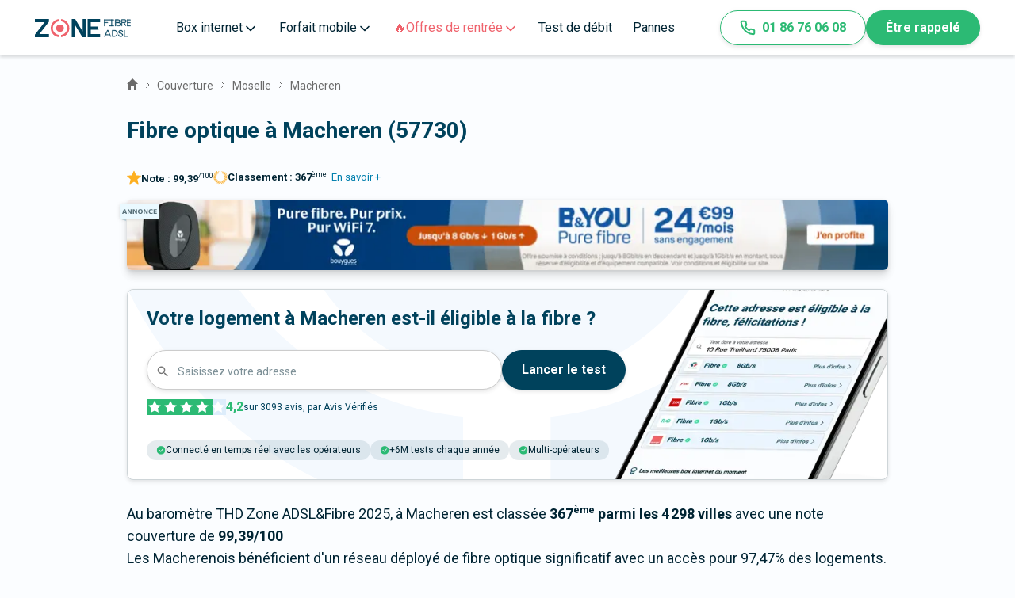

--- FILE ---
content_type: text/html; charset=utf-8
request_url: https://www.zoneadsl.com/couverture/moselle/macheren-57730.html
body_size: 46219
content:
<!DOCTYPE html><html lang="fr"><head><meta charSet="utf-8"/><meta name="viewport" content="width=device-width, initial-scale=1"/><link rel="preload" href="/_next/static/media/ce62453a442c7f35-s.p.a9507876.woff2" as="font" crossorigin="" type="font/woff2"/><link rel="stylesheet" href="/_next/static/chunks/61e0ad1fec34f82b.css" data-precedence="next"/><link rel="stylesheet" href="/_next/static/chunks/b068d08d075f6aa7.css" data-precedence="next"/><link rel="stylesheet" href="/_next/static/chunks/5e922712905842fb.css" data-precedence="next"/><link rel="stylesheet" href="/_next/static/chunks/1998a63e113d79c9.css" data-precedence="next"/><link rel="stylesheet" href="/_next/static/chunks/5208e60d4b132438.css" data-precedence="next"/><link rel="preload" as="script" fetchPriority="low" href="/_next/static/chunks/5015db3da8829c33.js"/><script src="/_next/static/chunks/60e72ec069c3b21e.js" async=""></script><script src="/_next/static/chunks/6cf330ba07aca1ed.js" async=""></script><script src="/_next/static/chunks/0c16520be8fd01d7.js" async=""></script><script src="/_next/static/chunks/b4145fd2aed282d7.js" async=""></script><script src="/_next/static/chunks/turbopack-7f24cf0b54ae23a6.js" async=""></script><script src="/_next/static/chunks/c92806abfad23a09.js" async=""></script><script src="/_next/static/chunks/bfa3fb1617dfb706.js" async=""></script><script src="/_next/static/chunks/c07676d2b37f7ad2.js" async=""></script><script src="/_next/static/chunks/a4b12fb6eddb96f4.js" async=""></script><script src="/_next/static/chunks/d1747ae46f29b1b2.js" async=""></script><script src="/_next/static/chunks/bf4412c5336df82a.js" async=""></script><script src="/_next/static/chunks/42a18c1fee76a9f0.js" async=""></script><script src="/_next/static/chunks/5aa010402166fe58.js" async=""></script><script src="/_next/static/chunks/0ec97c6fd44e9463.js" async=""></script><script src="/_next/static/chunks/9462535244c6d26d.js" async=""></script><meta name="next-size-adjust" content=""/><title>La fibre optique à Macheren 57730</title><meta name="description" content="Quelle est la couverture internet à Macheren (Macheren) ? Suivez le déploiement de la fibre optique sur notre carte."/><link rel="manifest" href="/favicons/site.webmanifest"/><meta name="robots" content="index, follow, max-image-preview:large"/><link rel="canonical" href="https://www.zoneadsl.com/couverture/moselle/macheren-57730.html"/><meta property="og:title" content="La fibre optique à Macheren 57730"/><meta property="og:description" content="Quelle est la couverture internet à Macheren (Macheren) ? Suivez le déploiement de la fibre optique sur notre carte."/><meta property="og:url" content="https://www.zoneadsl.com/couverture/moselle/macheren-57730.html"/><meta property="og:site_name" content="Zone ADSL&amp;Fibre"/><meta property="og:locale" content="fr_FR"/><meta property="og:image" content="https://www.zoneadsl.com/img/logo_zaf_2024.svg"/><meta property="og:type" content="website"/><meta name="twitter:card" content="summary_large_image"/><meta name="twitter:site" content="@zoneadsl"/><meta name="twitter:title" content="La fibre optique à Macheren 57730"/><meta name="twitter:description" content="Quelle est la couverture internet à Macheren (Macheren) ? Suivez le déploiement de la fibre optique sur notre carte."/><meta name="twitter:image" content="https://www.zoneadsl.com/img/logo_zaf_2024.svg"/><link rel="icon" href="/favicons/favicon.ico" sizes="32x32"/><link rel="icon" href="/favicons/icon.svg" type="image/svg+xml"/><link rel="apple-touch-icon" href="/favicons/apple-icon.png"/><script src="/_next/static/chunks/a6dad97d9634a72d.js" noModule=""></script></head><body class="roboto_3ae12550-module__b-Bd2a__className"><div hidden=""><!--$--><!--/$--></div><style>#nprogress{pointer-events:none}#nprogress .bar{background:#00425c;position:fixed;z-index:1600;top: 0;left:0;width:100%;height:3px}#nprogress .peg{display:block;position:absolute;right:0;width:100px;height:100%;;opacity:1;-webkit-transform:rotate(3deg) translate(0px,-4px);-ms-transform:rotate(3deg) translate(0px,-4px);transform:rotate(3deg) translate(0px,-4px)}#nprogress .spinner{display:block;position:fixed;z-index:1600;top: 15px;right:15px}#nprogress .spinner-icon{width:18px;height:18px;box-sizing:border-box;border:2px solid transparent;border-top-color:#00425c;border-left-color:#00425c;border-radius:50%;-webkit-animation:nprogress-spinner 400ms linear infinite;animation:nprogress-spinner 400ms linear infinite}.nprogress-custom-parent{overflow:hidden;position:relative}.nprogress-custom-parent #nprogress .bar,.nprogress-custom-parent #nprogress .spinner{position:absolute}@-webkit-keyframes nprogress-spinner{0%{-webkit-transform:rotate(0deg)}100%{-webkit-transform:rotate(360deg)}}@keyframes nprogress-spinner{0%{transform:rotate(0deg)}100%{transform:rotate(360deg)}}</style><header class="Header-module-scss-module__XeZFFG__header"><a class="Header-module-scss-module__XeZFFG__logo" title="Logo Zone Fibre &amp; Adsl" href="/"><svg width="121" height="23" viewBox="0 0 14063 2658" fill="none" xmlns="http://www.w3.org/2000/svg"><path d="M2076.63 377.527L653.414 2203.61H2076.63V2657.89H0V2286.61L1423.22 460.531H0V6.24243H2076.63V377.527Z" fill="#00425C"></path><path d="M7468.02 2.6731V2654.33H6959.4L5869.77 839.849V2654.33H5401.47V2.6731H5907.34L7001.56 1817.15V2.6731H7468.02Z" fill="#00425C"></path><path d="M8207.5 460.531V1104.92H9222.91L9342.04 1559.21H8207.5V2203.61H9572.98V2657.89H7740.12V6.24243H9572.98V460.531H8207.5Z" fill="#00425C"></path><path d="M3541.99 2325C3313.15 2301.08 3099.18 2203.02 2934.39 2046.53C2834.14 1954.03 2754.99 1842.02 2702.1 1717.78C2649.2 1593.53 2623.75 1459.84 2627.39 1325.38C2623.98 1191.77 2649.84 1058.98 2703.25 935.864C2756.66 812.746 2836.39 702.127 2937.14 611.374C3101.83 456.589 3314.52 359.295 3541.99 334.695V0.895996C3227.24 27.292 2933.56 165.851 2717.2 390.031C2590.78 512.598 2490.85 658.595 2423.32 819.399C2355.8 980.203 2322.04 1152.55 2324.05 1326.28C2319.63 1502.84 2352.22 1678.43 2419.81 1842.32C2487.41 2006.2 2588.6 2154.95 2717.2 2279.48C2936.42 2498.16 3229.26 2632.52 3541.99 2657.9V2325Z" fill="#EF626C" data-color="true" class="logo-color"></path><path d="M4251.33 1325.38C4252.19 1254.51 4237.69 1184.26 4208.8 1119.2C4179.9 1054.15 4137.25 995.765 4083.62 947.849C4031.7 897.868 3970.17 858.347 3902.55 831.546C3834.94 804.746 3762.56 791.192 3689.55 791.66C3538.97 789.568 3393.31 843.883 3282.66 943.387C3226.99 990.905 3182.71 1049.74 3152.95 1115.75C3123.18 1181.75 3108.64 1253.31 3110.37 1325.38C3107.39 1399.24 3120.46 1472.88 3148.73 1541.48C3177 1610.08 3219.83 1672.08 3274.41 1723.44C3329.98 1774.32 3395.38 1813.93 3466.8 1839.98C3538.23 1866.03 3614.26 1877.99 3690.47 1875.17C3764.58 1875.53 3838.02 1861.53 3906.52 1834C3975.03 1806.46 4037.23 1765.93 4089.5 1714.77C4141.77 1663.61 4183.08 1602.84 4211.02 1535.99C4238.96 1469.14 4252.97 1397.55 4252.24 1325.38H4251.33Z" fill="#EF626C" data-color="true" class="logo-color"></path><path d="M4651.81 382.887C4433.53 162.232 4140.48 26.1873 3827.02 0V332.907C4052.76 360.263 4262.7 460.135 4423.62 616.726C4523.16 707.259 4602.15 817.082 4655.49 939.129C4708.84 1061.18 4735.37 1192.75 4733.37 1325.38C4735.13 1571.53 4643.65 1809.67 4476.44 1994.25C4309.23 2178.83 4078.01 2296.91 3827.02 2325.89V2657.9C4138.17 2628.76 4428.39 2492.34 4645.39 2273.23C4775.96 2150.72 4879.22 2003.34 4948.75 1840.27C5018.28 1677.19 5052.59 1501.93 5049.54 1325.38C5052.45 1150.21 5018.69 976.298 4950.3 814.256C4881.92 652.214 4780.36 505.439 4651.81 382.887Z" fill="#EF626C" data-color="true" class="logo-color"></path><path d="M13560.4 65.5046H13545.1V80.7969V1014.5V1029.79H13560.4H13617H13632.3V1014.5V80.7969V65.5046H13617H13560.4Z" fill="#00425C" stroke="#00425C" stroke-width="30.5846"></path><path d="M11229.5 65.5043H11214.2V80.7966V1014.5V1029.79H11229.5H11286.1H11301.4V1014.5V80.7966V65.5043H11286.1H11229.5Z" fill="#00425C" stroke="#00425C" stroke-width="30.5846"></path><path d="M11543.7 72.2652L11539.2 65.5043H11531H10946.6H10931.3V80.7966V137.385V152.677H10946.6H11569.1H11597.8L11581.8 128.853L11543.7 72.2652Z" fill="#00425C" stroke="#00425C" stroke-width="30.5846"></path><path d="M11543.7 949.38L11539.2 942.619H11531H10946.6H10931.3V957.912V1014.5V1029.79H10946.6H11569.1H11597.8L11581.8 1005.97L11543.7 949.38Z" fill="#00425C" stroke="#00425C" stroke-width="30.5846"></path><path d="M10184.7 65.5043H10169.4V80.7966V1014.5V1029.79H10184.7H10241.3H10256.6V1014.5V80.7966V65.5043H10241.3H10184.7Z" fill="#00425C" stroke="#00425C" stroke-width="30.5846"></path><path d="M10781.8 72.2652L10777.3 65.5043H10769.1H10184.7H10169.4V80.7966V137.385V152.677H10184.7H10807.2H10835.9L10819.8 128.853L10781.8 72.2652Z" fill="#00425C" stroke="#00425C" stroke-width="30.5846"></path><path d="M10676.3 469.536L10671.9 461.613H10662.9H10184.7H10169.4V476.906V533.494V548.786H10184.7H10694H10719.8L10707.4 526.124L10676.3 469.536Z" fill="#00425C" stroke="#00425C" stroke-width="30.5846"></path><path d="M13999.2 951.195L13995 942.619H13985.4H13560.4H13545.1V957.912V1014.5V1029.79H13560.4H14013.1H14037.6L14026.8 1007.78L13999.2 951.195Z" fill="#00425C" stroke="#00425C" stroke-width="30.5846"></path><path d="M13999.2 498.496L13995 489.921H13985.4H13560.4H13545.1V505.213V561.801V577.093H13560.4H14013.1H14037.6L14026.8 555.084L13999.2 498.496Z" fill="#00425C" stroke="#00425C" stroke-width="30.5846"></path><path d="M13999.2 74.0803L13995 65.5046H13985.4H13560.4H13545.1V80.7969V137.385V152.677H13560.4H14013.1H14037.6L14026.8 130.668L13999.2 74.0803Z" fill="#00425C" stroke="#00425C" stroke-width="30.5846"></path><path d="M13362.4 943.159L13367.5 936.029L13362.6 928.241L13086.9 491.94L13078.7 479.012L13064.9 485.566L13007.5 512.792L12993.7 519.346L13001.9 532.274L13295.5 996.974L13309 1018.44L13323 998.784L13362.4 943.159Z" fill="#00425C" stroke="#00425C" stroke-width="30.5846"></path><path d="M12699 50.4567H12683.7V65.749V1001.19V1016.48H12699H12775.1H12790.4V1001.19V543.298H12908.7C12935.2 543.298 12961.5 543.624 12987.2 543.944C13026.9 544.437 13065.3 544.913 13101 544.148C13160.2 542.882 13214.6 538.23 13260.4 524.087C13306.5 509.831 13344.6 485.648 13369.7 444.981C13394.6 404.644 13405.5 350.089 13401.3 277.468C13396.7 198.406 13380 139.289 13330 101.398C13281.2 64.4072 13204.1 50.4567 13087.2 50.4567H12699ZM12908.7 447.311H12790.4V146.444H13087.2C13130.8 146.444 13165.8 148.031 13194.1 152.157C13222.5 156.288 13243.1 162.838 13258.3 172.133C13287.2 189.765 13301 220.088 13305.3 279.45C13309.3 334.17 13300.1 369.995 13283 393.931C13266 417.726 13239.5 432.249 13203.5 440.62C13167.2 449.04 13122.9 450.853 13072.4 450.412C13051.2 450.226 13028.3 449.622 13004.6 448.995C12973.5 448.172 12940.9 447.311 12908.7 447.311Z" fill="#00425C" stroke="#00425C" stroke-width="30.5846"></path><path d="M11791.9 58.717H11776.6V74.0093V1018.46V1033.76H11791.9H11867.1H11882.4V1018.46V556.011H11999.1C12025.3 556.011 12051.3 556.341 12076.7 556.663C12116 557.161 12153.9 557.642 12189.3 556.87C12247.7 555.591 12301.6 550.893 12346.8 536.595C12392.5 522.171 12430.2 497.716 12455 456.693C12479.6 416.036 12490.3 361.049 12486.1 287.795C12482.1 215.823 12457 157.477 12404.8 117.625C12353.3 78.2487 12277.5 58.717 12175.6 58.717H11791.9ZM11999.1 459.394H11882.4V155.334H12175.6H12176L12176.3 155.317C12238.3 152.408 12290.8 162.748 12328 185.229C12364.6 207.294 12387.5 241.513 12390.9 289.735C12394.9 345.061 12385.7 381.333 12368.8 405.564C12352 429.602 12325.9 444.223 12290.4 452.652C12254.6 461.139 12210.9 462.971 12160.9 462.525C12140 462.338 12117.4 461.728 12094 461.096C12063.2 460.264 12031 459.394 11999.1 459.394Z" fill="#00425C" stroke="#00425C" stroke-width="30.5846"></path><path d="M12009 524.555L11981.8 551.374L12020 550.732C12165.1 548.29 12275 560.156 12348 590.659C12384.3 605.801 12410.7 625.212 12428.1 649.007C12445.4 672.657 12454.6 701.75 12454.6 737.828C12454.6 803.73 12442.8 847.246 12423.2 876.264C12404 904.818 12375.7 921.277 12338.2 930.359C12300.2 939.556 12253.8 940.909 12199.5 939.759C12179.8 939.341 12159 938.588 12137.3 937.803C12100.2 936.46 12060.6 935.026 12019.8 935.026H11986.8L12008.1 960.204L12056.6 1017.44L12061.2 1022.85H12068.3C12093.5 1022.85 12118.4 1023.16 12142.6 1023.46C12182.3 1023.96 12220.2 1024.43 12255.3 1023.48C12312.1 1021.95 12363.9 1016.72 12407.7 1001.2C12452 985.482 12488.1 959.15 12512.9 915.924C12537.4 873.182 12549.8 815.313 12549.8 737.828C12549.8 686.908 12538.8 643.614 12516.7 607.537C12494.7 571.455 12462.2 543.62 12421 522.614C12339.1 480.93 12221.2 465.372 12075.3 465.372H12069L12064.5 469.778L12009 524.555Z" fill="#00425C" stroke="#00425C" stroke-width="30.5846"></path><path d="M12807.2 2350L12807.2 2350.25L12807.2 2350.5C12807.6 2372.97 12802.4 2395.17 12792.2 2415.09C12781.9 2435 12767 2452 12748.7 2464.56C12700.7 2497.27 12643.6 2513.5 12585.8 2510.88L12585.3 2510.86L12584.7 2510.87C12522.3 2512.49 12460.9 2495.19 12408.2 2461.15C12384.2 2445.44 12364.7 2423.53 12351.8 2397.64C12338.9 2371.74 12333 2342.8 12334.7 2313.8L12335.7 2297.59H12319.5H12249.2H12233.9V2312.89V2316.17C12230.8 2358.52 12238.7 2400.98 12257 2439.23C12275.4 2477.66 12303.5 2510.48 12338.5 2534.29L12338.5 2534.3C12411 2583.51 12496.8 2608.96 12584 2607.18C12667.5 2610.31 12749.7 2586.07 12818.5 2538.08C12848.7 2517.23 12873.2 2489.11 12889.9 2456.27C12906.6 2423.58 12915 2387.23 12914.4 2350.47C12915.9 2316.3 12909.5 2282.24 12895.6 2251.04C12881.6 2219.69 12860.6 2192.1 12834.1 2170.55L12833.8 2170.34L12833.6 2170.15C12765.3 2119.29 12687.9 2082.41 12605.7 2061.59L12605.5 2061.55L12605.3 2061.5C12537.6 2046.23 12473.4 2018.15 12415.9 1978.72C12400.4 1966.46 12387.9 1950.7 12379.4 1932.67C12370.8 1914.5 12366.5 1894.54 12366.8 1874.37L12366.8 1874.2L12366.8 1874.04C12366.8 1851.92 12371.7 1830.08 12381.3 1810.22C12390.8 1790.38 12404.7 1773.06 12421.9 1759.58C12467.4 1724.82 12523.6 1707.68 12580.4 1711.21L12581.1 1711.26L12581.9 1711.23C12640.3 1708.85 12697.4 1729.24 12741.5 1768.25C12761.1 1785.87 12776.7 1807.63 12787.2 1832.02C12797.6 1856.43 12802.8 1882.87 12802.1 1909.5L12801.8 1925.15H12817.4H12888.3H12903.6V1909.86V1906.37C12905.5 1867.12 12898.6 1827.92 12883.5 1791.72C12868.3 1755.39 12845.2 1723.02 12815.8 1697.06L12815.7 1697L12815.7 1696.94C12750.2 1640.38 12665.9 1611.16 12580 1615.24C12497.8 1611.97 12417.1 1637.41 12351.3 1687.27C12322.2 1709.01 12298.8 1737.44 12282.8 1770.19C12266.9 1802.83 12258.8 1838.84 12259.4 1875.22C12258.1 1909.37 12264.9 1943.33 12279.2 1974.31C12293.5 2005.42 12315 2032.63 12341.8 2053.66L12342.1 2053.87L12342.3 2054.06C12411.5 2103.58 12489.5 2139.09 12572 2158.61C12638.3 2175.29 12701.1 2204.22 12757.1 2243.96C12772.9 2256.41 12785.7 2272.43 12794.4 2290.78C12803.2 2309.23 12807.6 2329.51 12807.2 2350ZM12351.6 1874.1H12351.6H12351.6Z" fill="#00425C" stroke="#00425C" stroke-width="30.5846"></path><path d="M13099.9 1614.86H13084.6V1630.16V2563.86V2579.15H13099.9H13156.5H13171.8V2563.86V1630.16V1614.86H13156.5H13099.9Z" fill="#00425C" stroke="#00425C" stroke-width="30.5846"></path><path d="M13099.9 2491.98H13084.6V2507.27V2563.86V2579.15H13099.9H13580.9H13596.2V2563.86V2507.27V2491.98H13580.9H13099.9Z" fill="#00425C" stroke="#00425C" stroke-width="30.5846"></path><path d="M10764.9 2274.2L10760.7 2265.63H10751.2H10326.1H10310.8V2280.92V2337.51V2352.8H10326.1H10778.8H10803.3L10792.6 2330.79L10764.9 2274.2Z" fill="#00425C" stroke="#00425C" stroke-width="30.5846"></path><path d="M10707.8 1636.69L10718.1 1614.86H10694H10625.6H10615.9L10611.8 1623.63L10170.9 2557.33L10160.6 2579.15H10184.7H10253.1H10262.8L10266.9 2570.39L10707.8 1636.69Z" fill="#00425C" stroke="#00425C" stroke-width="30.5846"></path><path d="M10660.3 1614.86H10636.7L10646.3 1636.38L11062.8 2570.09L11066.8 2579.15H11076.8H11141.3H11164.9L11155.3 2557.63L10738.8 1623.93L10734.8 1614.86H10724.8H10660.3Z" fill="#00425C" stroke="#00425C" stroke-width="30.5846"></path><path d="M11340.5 1614.86H11325.2V1630.16V2563.86V2579.15H11340.5H11406.3H11421.6V2563.86V1710.73H11676.3C11770.6 1710.73 11857.3 1759.63 11920.7 1833.56C11984.2 1907.53 12023.3 2005.28 12023.3 2100.3C12023.3 2195.26 11984 2291.32 11920.5 2363.61C11857 2435.88 11770.3 2483.29 11676.3 2483.29H11560.8H11550.5L11546.6 2492.75L11519.7 2558.03L11511 2579.15H11533.9H11676.3C11922.4 2579.15 12119.7 2340.92 12119.7 2100.3C12119.7 1979.35 12070.1 1858.3 11990.4 1767.46C11910.6 1676.57 11799.6 1614.86 11676.3 1614.86H11340.5Z" fill="#00425C" stroke="#00425C" stroke-width="30.5846"></path></svg></a><div class="SidebarToggle-module-scss-module__-cGP5a__menuIcon"><svg width="34" height="34" viewBox="0 0 34 34" fill="none" xmlns="http://www.w3.org/2000/svg"><g id="menu"><path id="Vector" d="M4.25 17H29.75" stroke="#00425c" stroke-width="2" stroke-linecap="round" stroke-linejoin="round"></path><path id="Vector_2" d="M4.25 8.5H29.75" stroke="#00425c" stroke-width="2" stroke-linecap="round" stroke-linejoin="round"></path><path id="Vector_3" d="M4.25 25.5H29.75" stroke="#00425c" stroke-width="2" stroke-linecap="round" stroke-linejoin="round"></path></g></svg></div><div class="SidebarToggle-module-scss-module__-cGP5a__sidebar" data-show="false"><div class="Header-module-scss-module__XeZFFG__wrapper"><div class="HeaderMegaMenu-module-scss-module__TI465G__detail" data-open="false" data-page-change="false"><div class="HeaderMegaMenu-module-scss-module__TI465G__navItem"><span class="HeaderMegaMenu-module-scss-module__TI465G__title">Box internet<span class="HeaderMegaMenu-module-scss-module__TI465G__sub"><svg width="20" height="20" viewBox="0 0 24 24" fill="none" xmlns="http://www.w3.org/2000/svg"><path d="M6 9L12 15L18 9" stroke="currentColor" stroke-width="2" stroke-linecap="round" stroke-linejoin="round"></path></svg></span></span><svg xmlns="http://www.w3.org/2000/svg" width="16" height="16" fill="none" viewBox="0 0 24 24"><path stroke="currentColor" stroke-width="2" stroke-linecap="round" stroke-linejoin="round" d="M 9 5 l 7 7 l -7 7"></path></svg></div><div class="HeaderMegaMenu-module-scss-module__TI465G__columns"><div class="HeaderMegaMenu-module-scss-module__TI465G__menu"><div class="HeaderMegaMenu-module-scss-module__TI465G__wrapperMenu"><div class="HeaderMegaMenu-module-scss-module__TI465G__column"><div class="HeaderMegaMenu-module-scss-module__TI465G__titleColumn"><img alt="Icon" loading="lazy" width="24" height="24" decoding="async" data-nimg="1" style="color:transparent" src="https://cdn.sanity.io/images/dwb5rz3t/production/6c5fa5366d7b53212e771a509db0dbebfbd389a1-20x21.svg"/><p>Box</p></div><div class="HeaderMegaMenu-module-scss-module__TI465G__wrapperColumn"><a href="/comparatif/offres-internet.html">Toutes les box</a><a href="/comparatif/offres-internet-fibre-optique.html">Box fibre 🚀</a><a href="/comparatif/box-4g.html">Box 4G et 5G</a><a href="/comparatif/internet-par-satellite.html">Internet Satellite</a></div></div><div class="HeaderMegaMenu-module-scss-module__TI465G__column"><div class="HeaderMegaMenu-module-scss-module__TI465G__titleColumn"><img alt="Icon" loading="lazy" width="24" height="24" decoding="async" data-nimg="1" style="color:transparent" src="https://cdn.sanity.io/images/dwb5rz3t/production/179806e3ce7da081557601df91eedaa6a489f361-18x18.svg"/><p>Bon Plan🔥</p></div><div class="HeaderMegaMenu-module-scss-module__TI465G__wrapperColumn"><a href="/comparatif/offres-internet-promo.html">💻 Box : le top 3 du moment</a><a href="/comparatif/offres-jeunes.html">🤑 Bon Plan pour les - de 26 ans</a></div></div><div class="HeaderMegaMenu-module-scss-module__TI465G__column"><div class="HeaderMegaMenu-module-scss-module__TI465G__titleColumn"><img alt="Icon" loading="lazy" width="24" height="24" decoding="async" data-nimg="1" style="color:transparent" src="https://cdn.sanity.io/images/dwb5rz3t/production/a3a8d48fe3d5bfd33017cfc3e900b381ea3bcb1f-20x21.svg"/><p>Outils</p></div><div class="HeaderMegaMenu-module-scss-module__TI465G__wrapperColumn"><a href="/test-eligibilite-adsl.html">Test éligibilité fibre</a><a href="/couverture">Couverture Fibre</a><a href="/couverture/carte-fibre">Carte fibre</a><a href="/palmares-box-internet">Palmarès des box internet 🏆</a></div></div><div class="HeaderMegaMenu-module-scss-module__TI465G__social" data-tablet-hide="true"><div class="HeaderContactAndSocial-module-scss-module__xHzbUa__contact"><div class="HeaderContactAndSocial-module-scss-module__xHzbUa__contactLinks"><a href="/votre-conseiller.html"><svg width="16" height="16" viewBox="0 0 16 16" fill="none" xmlns="http://www.w3.org/2000/svg"><path d="M5.47325 9.25984L4.66659 15.3332L7.99992 13.3332L11.3333 15.3332L10.5266 9.25318M12.6666 5.33317C12.6666 7.9105 10.5772 9.99984 7.99992 9.99984C5.42259 9.99984 3.33325 7.9105 3.33325 5.33317C3.33325 2.75584 5.42259 0.666504 7.99992 0.666504C10.5772 0.666504 12.6666 2.75584 12.6666 5.33317Z" stroke="#878AAB" stroke-linecap="round" stroke-linejoin="round"></path></svg><span>Votre conseiller</span></a><a href="/revue-de-presse"><svg width="16" height="16" viewBox="0 0 16 16" fill="none" xmlns="http://www.w3.org/2000/svg"><path d="M14.2934 7.36678L8.1667 13.4934C7.41613 14.244 6.39815 14.6657 5.3367 14.6657C4.27524 14.6657 3.25726 14.244 2.5067 13.4934C1.75613 12.7429 1.33447 11.7249 1.33447 10.6634C1.33447 9.60199 1.75613 8.584 2.5067 7.83344L8.63336 1.70678C9.13374 1.2064 9.81239 0.925293 10.52 0.925293C11.2277 0.925293 11.9063 1.2064 12.4067 1.70678C12.9071 2.20715 13.1882 2.8858 13.1882 3.59344C13.1882 4.30108 12.9071 4.97973 12.4067 5.48011L6.27336 11.6068C6.02318 11.857 5.68385 11.9975 5.33003 11.9975C4.97621 11.9975 4.63688 11.857 4.3867 11.6068C4.13651 11.3566 3.99596 11.0173 3.99596 10.6634C3.99596 10.3096 4.13651 9.9703 4.3867 9.72011L10.0467 4.06678" stroke="#878AAB" stroke-linecap="round" stroke-linejoin="round"></path></svg><span>Revue de presse</span></a><a href="/qui-nous-sommes.html"><svg width="16" height="16" viewBox="0 0 16 16" fill="none" xmlns="http://www.w3.org/2000/svg"><path d="M10.6668 14V12.6667C10.6668 11.9594 10.3858 11.2811 9.8857 10.781C9.3856 10.281 8.70733 10 8.00008 10H3.33342C2.62617 10 1.94789 10.281 1.4478 10.781C0.9477 11.2811 0.666748 11.9594 0.666748 12.6667V14M11.3334 7.33333L12.6668 8.66667L15.3334 6M8.33342 4.66667C8.33342 6.13943 7.13951 7.33333 5.66675 7.33333C4.19399 7.33333 3.00008 6.13943 3.00008 4.66667C3.00008 3.19391 4.19399 2 5.66675 2C7.13951 2 8.33342 3.19391 8.33342 4.66667Z" stroke="#878AAB" stroke-linecap="round" stroke-linejoin="round"></path></svg><span>Qui sommes-nous</span></a></div><p class="HeaderContactAndSocial-module-scss-module__xHzbUa__socialTitle">Suivez-nous</p><div class="HeaderContactAndSocial-module-scss-module__xHzbUa__socials"><a class="HeaderContactAndSocial-module-scss-module__xHzbUa__social" href="https://www.facebook.com/zoneadsl"><svg width="18" height="18" viewBox="0 0 24 24" fill="none" xmlns="http://www.w3.org/2000/svg"><path d="M18 2H15C13.6739 2 12.4021 2.52678 11.4645 3.46447C10.5268 4.40215 10 5.67392 10 7V10H7V14H10V22H14V14H17L18 10H14V7C14 6.73478 14.1054 6.48043 14.2929 6.29289C14.4804 6.10536 14.7348 6 15 6H18V2Z" fill="white"></path></svg></a><a class="HeaderContactAndSocial-module-scss-module__xHzbUa__social" href="https://www.instagram.com/zoneadsl_fr/"><svg width="18" height="18" viewBox="0 0 24 24" fill="none" xmlns="http://www.w3.org/2000/svg"><path d="M17 2H7C4.23858 2 2 4.23858 2 7V17C2 19.7614 4.23858 22 7 22H17C19.7614 22 22 19.7614 22 17V7C22 4.23858 19.7614 2 17 2Z" stroke="white" stroke-width="2" stroke-linecap="round" stroke-linejoin="round"></path><path d="M16.0002 11.3698C16.1236 12.2021 15.9815 13.052 15.594 13.7988C15.2065 14.5456 14.5933 15.1512 13.8418 15.5295C13.0903 15.9077 12.2386 16.0394 11.408 15.9057C10.5773 15.7721 9.80996 15.3799 9.21503 14.785C8.62011 14.1901 8.22793 13.4227 8.09426 12.592C7.9606 11.7614 8.09226 10.9097 8.47052 10.1582C8.84878 9.40667 9.45438 8.79355 10.2012 8.40605C10.948 8.01856 11.7979 7.8764 12.6302 7.99981C13.4791 8.1257 14.265 8.52128 14.8719 9.12812C15.4787 9.73496 15.8743 10.5209 16.0002 11.3698Z" stroke="white" stroke-width="2" stroke-linecap="round" stroke-linejoin="round"></path><path d="M17.5 6.5H17.51" stroke="white" stroke-width="2" stroke-linecap="round" stroke-linejoin="round"></path></svg></a><a class="HeaderContactAndSocial-module-scss-module__xHzbUa__social" href="https://www.linkedin.com/company/zoneadsl/posts/?feedView=all"><svg width="18" height="18" viewBox="0 0 24 24" fill="none" xmlns="http://www.w3.org/2000/svg"><path d="M16 8C17.5913 8 19.1174 8.63214 20.2426 9.75736C21.3679 10.8826 22 12.4087 22 14V21H18V14C18 13.4696 17.7893 12.9609 17.4142 12.5858C17.0391 12.2107 16.5304 12 16 12C15.4696 12 14.9609 12.2107 14.5858 12.5858C14.2107 12.9609 14 13.4696 14 14V21H10V14C10 12.4087 10.6321 10.8826 11.7574 9.75736C12.8826 8.63214 14.4087 8 16 8Z" fill="white"></path><path d="M6 9H2V21H6V9Z" fill="white"></path><path d="M4 6C5.10457 6 6 5.10457 6 4C6 2.89543 5.10457 2 4 2C2.89543 2 2 2.89543 2 4C2 5.10457 2.89543 6 4 6Z" fill="white"></path></svg></a><a class="HeaderContactAndSocial-module-scss-module__xHzbUa__social" href="https://twitter.com/zoneadsl"><svg width="18" height="18" viewBox="0 0 24 24" fill="none" xmlns="http://www.w3.org/2000/svg"><path d="M23 2.9998C22.0424 3.67528 20.9821 4.19191 19.86 4.5298C19.2577 3.83731 18.4573 3.34649 17.567 3.12373C16.6767 2.90096 15.7395 2.957 14.8821 3.28426C14.0247 3.61151 13.2884 4.1942 12.773 4.95352C12.2575 5.71283 11.9877 6.61214 12 7.5298V8.5298C10.2426 8.57537 8.50127 8.18561 6.93101 7.39525C5.36074 6.60488 4.01032 5.43844 3 3.9998C3 3.9998 -1 12.9998 8 16.9998C5.94053 18.3978 3.48716 19.0987 1 18.9998C10 23.9998 21 18.9998 21 7.4998C20.9991 7.22126 20.9723 6.9434 20.92 6.6698C21.9406 5.6633 22.6608 4.39251 23 2.9998Z" fill="white"></path></svg></a><a class="HeaderContactAndSocial-module-scss-module__xHzbUa__social" href="https://www.tiktok.com/@zoneadslfibre?_t=8orV8bkTnIe&amp;_r=1"><svg width="18" height="18" viewBox="0 0 25 25" fill="none" xmlns="http://www.w3.org/2000/svg"><g clip-path="url(#clip0_151_5403)"><path d="M17.0725 0.518066H13.0278V16.8659C13.0278 18.8137 11.4722 20.4137 9.53626 20.4137C7.60034 20.4137 6.04469 18.8137 6.04469 16.8659C6.04469 14.9529 7.56577 13.3876 9.43257 13.3181V9.21373C5.31872 9.28327 2 12.6572 2 16.8659C2 21.1094 5.38786 24.5181 9.57085 24.5181C13.7538 24.5181 17.1416 21.0746 17.1416 16.8659V8.48327C18.6627 9.59633 20.5295 10.2572 22.5 10.292V6.18763C19.4579 6.08329 17.0725 3.57893 17.0725 0.518066Z" fill="white"></path></g><defs><clipPath id="clip0_151_5403"><rect width="24" height="24" fill="white" transform="translate(0 0.518066)"></rect></clipPath></defs></svg></a><a class="HeaderContactAndSocial-module-scss-module__xHzbUa__social" href="https://www.youtube.com/channel/UCmEWWNv_LvvpZlsn_y2YK9w"><svg width="18" height="18" viewBox="0 0 25 25" fill="none" xmlns="http://www.w3.org/2000/svg"><path d="M23.7609 7.71836C23.7609 7.71836 23.5266 6.06367 22.8047 5.33711C21.8906 4.38086 20.8688 4.37617 20.4 4.31992C17.0438 4.07617 12.0047 4.07617 12.0047 4.07617H11.9953C11.9953 4.07617 6.95625 4.07617 3.6 4.31992C3.13125 4.37617 2.10938 4.38086 1.19531 5.33711C0.473438 6.06367 0.24375 7.71836 0.24375 7.71836C0.24375 7.71836 0 9.66367 0 11.6043V13.423C0 15.3637 0.239062 17.309 0.239062 17.309C0.239062 17.309 0.473437 18.9637 1.19062 19.6902C2.10469 20.6465 3.30469 20.6137 3.83906 20.7168C5.76094 20.8996 12 20.9559 12 20.9559C12 20.9559 17.0438 20.9465 20.4 20.7074C20.8688 20.6512 21.8906 20.6465 22.8047 19.6902C23.5266 18.9637 23.7609 17.309 23.7609 17.309C23.7609 17.309 24 15.3684 24 13.423V11.6043C24 9.66367 23.7609 7.71836 23.7609 7.71836ZM9.52031 15.6309V8.88555L16.0031 12.2699L9.52031 15.6309Z" fill="currentColor"></path></svg></a></div></div></div></div></div></div></div><div class="HeaderMegaMenu-module-scss-module__TI465G__detail" data-open="false" data-page-change="false"><div class="HeaderMegaMenu-module-scss-module__TI465G__navItem"><span class="HeaderMegaMenu-module-scss-module__TI465G__title">Forfait mobile<span class="HeaderMegaMenu-module-scss-module__TI465G__sub"><svg width="20" height="20" viewBox="0 0 24 24" fill="none" xmlns="http://www.w3.org/2000/svg"><path d="M6 9L12 15L18 9" stroke="currentColor" stroke-width="2" stroke-linecap="round" stroke-linejoin="round"></path></svg></span></span><svg xmlns="http://www.w3.org/2000/svg" width="16" height="16" fill="none" viewBox="0 0 24 24"><path stroke="currentColor" stroke-width="2" stroke-linecap="round" stroke-linejoin="round" d="M 9 5 l 7 7 l -7 7"></path></svg></div><div class="HeaderMegaMenu-module-scss-module__TI465G__columns"><div class="HeaderMegaMenu-module-scss-module__TI465G__menu"><div class="HeaderMegaMenu-module-scss-module__TI465G__wrapperMenu"><div class="HeaderMegaMenu-module-scss-module__TI465G__column"><div class="HeaderMegaMenu-module-scss-module__TI465G__titleColumn"><img alt="Icon" loading="lazy" width="24" height="24" decoding="async" data-nimg="1" style="color:transparent" srcSet="/_next/image?url=https%3A%2F%2Fcdn.sanity.io%2Fimages%2Fdwb5rz3t%2Fproduction%2F97dfe190fb229d9612d7517aa7d486b34ecf387a-353x353.png&amp;w=32&amp;q=75 1x, /_next/image?url=https%3A%2F%2Fcdn.sanity.io%2Fimages%2Fdwb5rz3t%2Fproduction%2F97dfe190fb229d9612d7517aa7d486b34ecf387a-353x353.png&amp;w=48&amp;q=75 2x" src="/_next/image?url=https%3A%2F%2Fcdn.sanity.io%2Fimages%2Fdwb5rz3t%2Fproduction%2F97dfe190fb229d9612d7517aa7d486b34ecf387a-353x353.png&amp;w=48&amp;q=75"/><p>Forfait</p></div><div class="HeaderMegaMenu-module-scss-module__TI465G__wrapperColumn"><a href="/comparatif/forfaits-mobile-promo.html">📱Forfait : la reco du moment</a><a href="/comparatif/forfaits-mobile.html">Tous les forfaits mobiles</a><a href="/comparatif/forfaits-mobile-5g.html">Forfait 5G 🚀</a></div></div><div class="HeaderMegaMenu-module-scss-module__TI465G__column"><div class="HeaderMegaMenu-module-scss-module__TI465G__titleColumn"><img alt="Icon" loading="lazy" width="24" height="24" decoding="async" data-nimg="1" style="color:transparent" src="https://cdn.sanity.io/images/dwb5rz3t/production/dade17d16c54ffc221ac9c8d6539eb53a67dffa0-21x31.svg"/><p>Smartphones</p></div><div class="HeaderMegaMenu-module-scss-module__TI465G__wrapperColumn"><a href="/smartphones">🏆 Les meilleurs smartphones</a><a href="/smartphones/iphone/iphone-16">🥇Top 1 : iPhone 16</a><a href="/smartphones/iphone/iphone-14">🥈Top 2 : iPhone 14</a><a href="/smartphones/xiaomi/xiaomi-redmi-note-14">🥉Top 3 : Xiaomi Redmi Note 14</a></div></div><div class="HeaderMegaMenu-module-scss-module__TI465G__column"><div class="HeaderMegaMenu-module-scss-module__TI465G__titleColumn"><img alt="Icon" loading="lazy" width="24" height="24" decoding="async" data-nimg="1" style="color:transparent" src="https://cdn.sanity.io/images/dwb5rz3t/production/a3a8d48fe3d5bfd33017cfc3e900b381ea3bcb1f-20x21.svg"/><p>Outils</p></div><div class="HeaderMegaMenu-module-scss-module__TI465G__wrapperColumn"><a href="/couverture-mobile/carte">🗺️ Carte réseau mobile 🗺️</a><a href="/test-reseau-mobile.html">Test réseau mobile</a><a href="/couverture-mobile">Couverture mobile</a></div></div><div class="HeaderMegaMenu-module-scss-module__TI465G__social" data-tablet-hide="true"><div class="HeaderContactAndSocial-module-scss-module__xHzbUa__contact"><div class="HeaderContactAndSocial-module-scss-module__xHzbUa__contactLinks"><a href="/votre-conseiller.html"><svg width="16" height="16" viewBox="0 0 16 16" fill="none" xmlns="http://www.w3.org/2000/svg"><path d="M5.47325 9.25984L4.66659 15.3332L7.99992 13.3332L11.3333 15.3332L10.5266 9.25318M12.6666 5.33317C12.6666 7.9105 10.5772 9.99984 7.99992 9.99984C5.42259 9.99984 3.33325 7.9105 3.33325 5.33317C3.33325 2.75584 5.42259 0.666504 7.99992 0.666504C10.5772 0.666504 12.6666 2.75584 12.6666 5.33317Z" stroke="#878AAB" stroke-linecap="round" stroke-linejoin="round"></path></svg><span>Votre conseiller</span></a><a href="/revue-de-presse"><svg width="16" height="16" viewBox="0 0 16 16" fill="none" xmlns="http://www.w3.org/2000/svg"><path d="M14.2934 7.36678L8.1667 13.4934C7.41613 14.244 6.39815 14.6657 5.3367 14.6657C4.27524 14.6657 3.25726 14.244 2.5067 13.4934C1.75613 12.7429 1.33447 11.7249 1.33447 10.6634C1.33447 9.60199 1.75613 8.584 2.5067 7.83344L8.63336 1.70678C9.13374 1.2064 9.81239 0.925293 10.52 0.925293C11.2277 0.925293 11.9063 1.2064 12.4067 1.70678C12.9071 2.20715 13.1882 2.8858 13.1882 3.59344C13.1882 4.30108 12.9071 4.97973 12.4067 5.48011L6.27336 11.6068C6.02318 11.857 5.68385 11.9975 5.33003 11.9975C4.97621 11.9975 4.63688 11.857 4.3867 11.6068C4.13651 11.3566 3.99596 11.0173 3.99596 10.6634C3.99596 10.3096 4.13651 9.9703 4.3867 9.72011L10.0467 4.06678" stroke="#878AAB" stroke-linecap="round" stroke-linejoin="round"></path></svg><span>Revue de presse</span></a><a href="/qui-nous-sommes.html"><svg width="16" height="16" viewBox="0 0 16 16" fill="none" xmlns="http://www.w3.org/2000/svg"><path d="M10.6668 14V12.6667C10.6668 11.9594 10.3858 11.2811 9.8857 10.781C9.3856 10.281 8.70733 10 8.00008 10H3.33342C2.62617 10 1.94789 10.281 1.4478 10.781C0.9477 11.2811 0.666748 11.9594 0.666748 12.6667V14M11.3334 7.33333L12.6668 8.66667L15.3334 6M8.33342 4.66667C8.33342 6.13943 7.13951 7.33333 5.66675 7.33333C4.19399 7.33333 3.00008 6.13943 3.00008 4.66667C3.00008 3.19391 4.19399 2 5.66675 2C7.13951 2 8.33342 3.19391 8.33342 4.66667Z" stroke="#878AAB" stroke-linecap="round" stroke-linejoin="round"></path></svg><span>Qui sommes-nous</span></a></div><p class="HeaderContactAndSocial-module-scss-module__xHzbUa__socialTitle">Suivez-nous</p><div class="HeaderContactAndSocial-module-scss-module__xHzbUa__socials"><a class="HeaderContactAndSocial-module-scss-module__xHzbUa__social" href="https://www.facebook.com/zoneadsl"><svg width="18" height="18" viewBox="0 0 24 24" fill="none" xmlns="http://www.w3.org/2000/svg"><path d="M18 2H15C13.6739 2 12.4021 2.52678 11.4645 3.46447C10.5268 4.40215 10 5.67392 10 7V10H7V14H10V22H14V14H17L18 10H14V7C14 6.73478 14.1054 6.48043 14.2929 6.29289C14.4804 6.10536 14.7348 6 15 6H18V2Z" fill="white"></path></svg></a><a class="HeaderContactAndSocial-module-scss-module__xHzbUa__social" href="https://www.instagram.com/zoneadsl_fr/"><svg width="18" height="18" viewBox="0 0 24 24" fill="none" xmlns="http://www.w3.org/2000/svg"><path d="M17 2H7C4.23858 2 2 4.23858 2 7V17C2 19.7614 4.23858 22 7 22H17C19.7614 22 22 19.7614 22 17V7C22 4.23858 19.7614 2 17 2Z" stroke="white" stroke-width="2" stroke-linecap="round" stroke-linejoin="round"></path><path d="M16.0002 11.3698C16.1236 12.2021 15.9815 13.052 15.594 13.7988C15.2065 14.5456 14.5933 15.1512 13.8418 15.5295C13.0903 15.9077 12.2386 16.0394 11.408 15.9057C10.5773 15.7721 9.80996 15.3799 9.21503 14.785C8.62011 14.1901 8.22793 13.4227 8.09426 12.592C7.9606 11.7614 8.09226 10.9097 8.47052 10.1582C8.84878 9.40667 9.45438 8.79355 10.2012 8.40605C10.948 8.01856 11.7979 7.8764 12.6302 7.99981C13.4791 8.1257 14.265 8.52128 14.8719 9.12812C15.4787 9.73496 15.8743 10.5209 16.0002 11.3698Z" stroke="white" stroke-width="2" stroke-linecap="round" stroke-linejoin="round"></path><path d="M17.5 6.5H17.51" stroke="white" stroke-width="2" stroke-linecap="round" stroke-linejoin="round"></path></svg></a><a class="HeaderContactAndSocial-module-scss-module__xHzbUa__social" href="https://www.linkedin.com/company/zoneadsl/posts/?feedView=all"><svg width="18" height="18" viewBox="0 0 24 24" fill="none" xmlns="http://www.w3.org/2000/svg"><path d="M16 8C17.5913 8 19.1174 8.63214 20.2426 9.75736C21.3679 10.8826 22 12.4087 22 14V21H18V14C18 13.4696 17.7893 12.9609 17.4142 12.5858C17.0391 12.2107 16.5304 12 16 12C15.4696 12 14.9609 12.2107 14.5858 12.5858C14.2107 12.9609 14 13.4696 14 14V21H10V14C10 12.4087 10.6321 10.8826 11.7574 9.75736C12.8826 8.63214 14.4087 8 16 8Z" fill="white"></path><path d="M6 9H2V21H6V9Z" fill="white"></path><path d="M4 6C5.10457 6 6 5.10457 6 4C6 2.89543 5.10457 2 4 2C2.89543 2 2 2.89543 2 4C2 5.10457 2.89543 6 4 6Z" fill="white"></path></svg></a><a class="HeaderContactAndSocial-module-scss-module__xHzbUa__social" href="https://twitter.com/zoneadsl"><svg width="18" height="18" viewBox="0 0 24 24" fill="none" xmlns="http://www.w3.org/2000/svg"><path d="M23 2.9998C22.0424 3.67528 20.9821 4.19191 19.86 4.5298C19.2577 3.83731 18.4573 3.34649 17.567 3.12373C16.6767 2.90096 15.7395 2.957 14.8821 3.28426C14.0247 3.61151 13.2884 4.1942 12.773 4.95352C12.2575 5.71283 11.9877 6.61214 12 7.5298V8.5298C10.2426 8.57537 8.50127 8.18561 6.93101 7.39525C5.36074 6.60488 4.01032 5.43844 3 3.9998C3 3.9998 -1 12.9998 8 16.9998C5.94053 18.3978 3.48716 19.0987 1 18.9998C10 23.9998 21 18.9998 21 7.4998C20.9991 7.22126 20.9723 6.9434 20.92 6.6698C21.9406 5.6633 22.6608 4.39251 23 2.9998Z" fill="white"></path></svg></a><a class="HeaderContactAndSocial-module-scss-module__xHzbUa__social" href="https://www.tiktok.com/@zoneadslfibre?_t=8orV8bkTnIe&amp;_r=1"><svg width="18" height="18" viewBox="0 0 25 25" fill="none" xmlns="http://www.w3.org/2000/svg"><g clip-path="url(#clip0_151_5403)"><path d="M17.0725 0.518066H13.0278V16.8659C13.0278 18.8137 11.4722 20.4137 9.53626 20.4137C7.60034 20.4137 6.04469 18.8137 6.04469 16.8659C6.04469 14.9529 7.56577 13.3876 9.43257 13.3181V9.21373C5.31872 9.28327 2 12.6572 2 16.8659C2 21.1094 5.38786 24.5181 9.57085 24.5181C13.7538 24.5181 17.1416 21.0746 17.1416 16.8659V8.48327C18.6627 9.59633 20.5295 10.2572 22.5 10.292V6.18763C19.4579 6.08329 17.0725 3.57893 17.0725 0.518066Z" fill="white"></path></g><defs><clipPath id="clip0_151_5403"><rect width="24" height="24" fill="white" transform="translate(0 0.518066)"></rect></clipPath></defs></svg></a><a class="HeaderContactAndSocial-module-scss-module__xHzbUa__social" href="https://www.youtube.com/channel/UCmEWWNv_LvvpZlsn_y2YK9w"><svg width="18" height="18" viewBox="0 0 25 25" fill="none" xmlns="http://www.w3.org/2000/svg"><path d="M23.7609 7.71836C23.7609 7.71836 23.5266 6.06367 22.8047 5.33711C21.8906 4.38086 20.8688 4.37617 20.4 4.31992C17.0438 4.07617 12.0047 4.07617 12.0047 4.07617H11.9953C11.9953 4.07617 6.95625 4.07617 3.6 4.31992C3.13125 4.37617 2.10938 4.38086 1.19531 5.33711C0.473438 6.06367 0.24375 7.71836 0.24375 7.71836C0.24375 7.71836 0 9.66367 0 11.6043V13.423C0 15.3637 0.239062 17.309 0.239062 17.309C0.239062 17.309 0.473437 18.9637 1.19062 19.6902C2.10469 20.6465 3.30469 20.6137 3.83906 20.7168C5.76094 20.8996 12 20.9559 12 20.9559C12 20.9559 17.0438 20.9465 20.4 20.7074C20.8688 20.6512 21.8906 20.6465 22.8047 19.6902C23.5266 18.9637 23.7609 17.309 23.7609 17.309C23.7609 17.309 24 15.3684 24 13.423V11.6043C24 9.66367 23.7609 7.71836 23.7609 7.71836ZM9.52031 15.6309V8.88555L16.0031 12.2699L9.52031 15.6309Z" fill="currentColor"></path></svg></a></div></div></div></div></div></div></div><div class="HeaderMegaMenu-module-scss-module__TI465G__detail" data-open="false" data-page-change="false"><div class="HeaderMegaMenu-module-scss-module__TI465G__navItem" style="color:var(--color-action)"><span class="HeaderMegaMenu-module-scss-module__TI465G__title">🔥Offres de rentrée<span class="HeaderMegaMenu-module-scss-module__TI465G__sub"><svg width="20" height="20" viewBox="0 0 24 24" fill="none" xmlns="http://www.w3.org/2000/svg"><path d="M6 9L12 15L18 9" stroke="currentColor" stroke-width="2" stroke-linecap="round" stroke-linejoin="round"></path></svg></span></span><svg xmlns="http://www.w3.org/2000/svg" width="16" height="16" fill="none" viewBox="0 0 24 24"><path stroke="currentColor" stroke-width="2" stroke-linecap="round" stroke-linejoin="round" d="M 9 5 l 7 7 l -7 7"></path></svg></div><div class="HeaderMegaMenu-module-scss-module__TI465G__columns"><div class="HeaderMegaMenu-module-scss-module__TI465G__menu"><div class="HeaderMegaMenu-module-scss-module__TI465G__wrapperMenu"><div class="HeaderMegaMenu-module-scss-module__TI465G__column"><div class="HeaderMegaMenu-module-scss-module__TI465G__titleColumn"><img alt="Icon" loading="lazy" width="24" height="24" decoding="async" data-nimg="1" style="color:transparent" src="https://cdn.sanity.io/images/dwb5rz3t/production/7d325e94bca5be716174b7d6969ffa3f782e473e-24x24.svg"/><p>Les promos du moment</p></div><div class="HeaderMegaMenu-module-scss-module__TI465G__wrapperColumn"><a href="/comparatif/offres-internet-promo.html">💻 Les 3 meilleures offres internet du moment</a><a href="/comparatif/forfaits-mobile-promo.html">📱 Promos du moment : top 3 des offres mobiles</a></div></div><div class="HeaderMegaMenu-module-scss-module__TI465G__social" data-tablet-hide="false"><div class="HeaderContactAndSocial-module-scss-module__xHzbUa__contact"><div class="HeaderContactAndSocial-module-scss-module__xHzbUa__contactLinks"><a href="/votre-conseiller.html"><svg width="16" height="16" viewBox="0 0 16 16" fill="none" xmlns="http://www.w3.org/2000/svg"><path d="M5.47325 9.25984L4.66659 15.3332L7.99992 13.3332L11.3333 15.3332L10.5266 9.25318M12.6666 5.33317C12.6666 7.9105 10.5772 9.99984 7.99992 9.99984C5.42259 9.99984 3.33325 7.9105 3.33325 5.33317C3.33325 2.75584 5.42259 0.666504 7.99992 0.666504C10.5772 0.666504 12.6666 2.75584 12.6666 5.33317Z" stroke="#878AAB" stroke-linecap="round" stroke-linejoin="round"></path></svg><span>Votre conseiller</span></a><a href="/revue-de-presse"><svg width="16" height="16" viewBox="0 0 16 16" fill="none" xmlns="http://www.w3.org/2000/svg"><path d="M14.2934 7.36678L8.1667 13.4934C7.41613 14.244 6.39815 14.6657 5.3367 14.6657C4.27524 14.6657 3.25726 14.244 2.5067 13.4934C1.75613 12.7429 1.33447 11.7249 1.33447 10.6634C1.33447 9.60199 1.75613 8.584 2.5067 7.83344L8.63336 1.70678C9.13374 1.2064 9.81239 0.925293 10.52 0.925293C11.2277 0.925293 11.9063 1.2064 12.4067 1.70678C12.9071 2.20715 13.1882 2.8858 13.1882 3.59344C13.1882 4.30108 12.9071 4.97973 12.4067 5.48011L6.27336 11.6068C6.02318 11.857 5.68385 11.9975 5.33003 11.9975C4.97621 11.9975 4.63688 11.857 4.3867 11.6068C4.13651 11.3566 3.99596 11.0173 3.99596 10.6634C3.99596 10.3096 4.13651 9.9703 4.3867 9.72011L10.0467 4.06678" stroke="#878AAB" stroke-linecap="round" stroke-linejoin="round"></path></svg><span>Revue de presse</span></a><a href="/qui-nous-sommes.html"><svg width="16" height="16" viewBox="0 0 16 16" fill="none" xmlns="http://www.w3.org/2000/svg"><path d="M10.6668 14V12.6667C10.6668 11.9594 10.3858 11.2811 9.8857 10.781C9.3856 10.281 8.70733 10 8.00008 10H3.33342C2.62617 10 1.94789 10.281 1.4478 10.781C0.9477 11.2811 0.666748 11.9594 0.666748 12.6667V14M11.3334 7.33333L12.6668 8.66667L15.3334 6M8.33342 4.66667C8.33342 6.13943 7.13951 7.33333 5.66675 7.33333C4.19399 7.33333 3.00008 6.13943 3.00008 4.66667C3.00008 3.19391 4.19399 2 5.66675 2C7.13951 2 8.33342 3.19391 8.33342 4.66667Z" stroke="#878AAB" stroke-linecap="round" stroke-linejoin="round"></path></svg><span>Qui sommes-nous</span></a></div><p class="HeaderContactAndSocial-module-scss-module__xHzbUa__socialTitle">Suivez-nous</p><div class="HeaderContactAndSocial-module-scss-module__xHzbUa__socials"><a class="HeaderContactAndSocial-module-scss-module__xHzbUa__social" href="https://www.facebook.com/zoneadsl"><svg width="18" height="18" viewBox="0 0 24 24" fill="none" xmlns="http://www.w3.org/2000/svg"><path d="M18 2H15C13.6739 2 12.4021 2.52678 11.4645 3.46447C10.5268 4.40215 10 5.67392 10 7V10H7V14H10V22H14V14H17L18 10H14V7C14 6.73478 14.1054 6.48043 14.2929 6.29289C14.4804 6.10536 14.7348 6 15 6H18V2Z" fill="white"></path></svg></a><a class="HeaderContactAndSocial-module-scss-module__xHzbUa__social" href="https://www.instagram.com/zoneadsl_fr/"><svg width="18" height="18" viewBox="0 0 24 24" fill="none" xmlns="http://www.w3.org/2000/svg"><path d="M17 2H7C4.23858 2 2 4.23858 2 7V17C2 19.7614 4.23858 22 7 22H17C19.7614 22 22 19.7614 22 17V7C22 4.23858 19.7614 2 17 2Z" stroke="white" stroke-width="2" stroke-linecap="round" stroke-linejoin="round"></path><path d="M16.0002 11.3698C16.1236 12.2021 15.9815 13.052 15.594 13.7988C15.2065 14.5456 14.5933 15.1512 13.8418 15.5295C13.0903 15.9077 12.2386 16.0394 11.408 15.9057C10.5773 15.7721 9.80996 15.3799 9.21503 14.785C8.62011 14.1901 8.22793 13.4227 8.09426 12.592C7.9606 11.7614 8.09226 10.9097 8.47052 10.1582C8.84878 9.40667 9.45438 8.79355 10.2012 8.40605C10.948 8.01856 11.7979 7.8764 12.6302 7.99981C13.4791 8.1257 14.265 8.52128 14.8719 9.12812C15.4787 9.73496 15.8743 10.5209 16.0002 11.3698Z" stroke="white" stroke-width="2" stroke-linecap="round" stroke-linejoin="round"></path><path d="M17.5 6.5H17.51" stroke="white" stroke-width="2" stroke-linecap="round" stroke-linejoin="round"></path></svg></a><a class="HeaderContactAndSocial-module-scss-module__xHzbUa__social" href="https://www.linkedin.com/company/zoneadsl/posts/?feedView=all"><svg width="18" height="18" viewBox="0 0 24 24" fill="none" xmlns="http://www.w3.org/2000/svg"><path d="M16 8C17.5913 8 19.1174 8.63214 20.2426 9.75736C21.3679 10.8826 22 12.4087 22 14V21H18V14C18 13.4696 17.7893 12.9609 17.4142 12.5858C17.0391 12.2107 16.5304 12 16 12C15.4696 12 14.9609 12.2107 14.5858 12.5858C14.2107 12.9609 14 13.4696 14 14V21H10V14C10 12.4087 10.6321 10.8826 11.7574 9.75736C12.8826 8.63214 14.4087 8 16 8Z" fill="white"></path><path d="M6 9H2V21H6V9Z" fill="white"></path><path d="M4 6C5.10457 6 6 5.10457 6 4C6 2.89543 5.10457 2 4 2C2.89543 2 2 2.89543 2 4C2 5.10457 2.89543 6 4 6Z" fill="white"></path></svg></a><a class="HeaderContactAndSocial-module-scss-module__xHzbUa__social" href="https://twitter.com/zoneadsl"><svg width="18" height="18" viewBox="0 0 24 24" fill="none" xmlns="http://www.w3.org/2000/svg"><path d="M23 2.9998C22.0424 3.67528 20.9821 4.19191 19.86 4.5298C19.2577 3.83731 18.4573 3.34649 17.567 3.12373C16.6767 2.90096 15.7395 2.957 14.8821 3.28426C14.0247 3.61151 13.2884 4.1942 12.773 4.95352C12.2575 5.71283 11.9877 6.61214 12 7.5298V8.5298C10.2426 8.57537 8.50127 8.18561 6.93101 7.39525C5.36074 6.60488 4.01032 5.43844 3 3.9998C3 3.9998 -1 12.9998 8 16.9998C5.94053 18.3978 3.48716 19.0987 1 18.9998C10 23.9998 21 18.9998 21 7.4998C20.9991 7.22126 20.9723 6.9434 20.92 6.6698C21.9406 5.6633 22.6608 4.39251 23 2.9998Z" fill="white"></path></svg></a><a class="HeaderContactAndSocial-module-scss-module__xHzbUa__social" href="https://www.tiktok.com/@zoneadslfibre?_t=8orV8bkTnIe&amp;_r=1"><svg width="18" height="18" viewBox="0 0 25 25" fill="none" xmlns="http://www.w3.org/2000/svg"><g clip-path="url(#clip0_151_5403)"><path d="M17.0725 0.518066H13.0278V16.8659C13.0278 18.8137 11.4722 20.4137 9.53626 20.4137C7.60034 20.4137 6.04469 18.8137 6.04469 16.8659C6.04469 14.9529 7.56577 13.3876 9.43257 13.3181V9.21373C5.31872 9.28327 2 12.6572 2 16.8659C2 21.1094 5.38786 24.5181 9.57085 24.5181C13.7538 24.5181 17.1416 21.0746 17.1416 16.8659V8.48327C18.6627 9.59633 20.5295 10.2572 22.5 10.292V6.18763C19.4579 6.08329 17.0725 3.57893 17.0725 0.518066Z" fill="white"></path></g><defs><clipPath id="clip0_151_5403"><rect width="24" height="24" fill="white" transform="translate(0 0.518066)"></rect></clipPath></defs></svg></a><a class="HeaderContactAndSocial-module-scss-module__xHzbUa__social" href="https://www.youtube.com/channel/UCmEWWNv_LvvpZlsn_y2YK9w"><svg width="18" height="18" viewBox="0 0 25 25" fill="none" xmlns="http://www.w3.org/2000/svg"><path d="M23.7609 7.71836C23.7609 7.71836 23.5266 6.06367 22.8047 5.33711C21.8906 4.38086 20.8688 4.37617 20.4 4.31992C17.0438 4.07617 12.0047 4.07617 12.0047 4.07617H11.9953C11.9953 4.07617 6.95625 4.07617 3.6 4.31992C3.13125 4.37617 2.10938 4.38086 1.19531 5.33711C0.473438 6.06367 0.24375 7.71836 0.24375 7.71836C0.24375 7.71836 0 9.66367 0 11.6043V13.423C0 15.3637 0.239062 17.309 0.239062 17.309C0.239062 17.309 0.473437 18.9637 1.19062 19.6902C2.10469 20.6465 3.30469 20.6137 3.83906 20.7168C5.76094 20.8996 12 20.9559 12 20.9559C12 20.9559 17.0438 20.9465 20.4 20.7074C20.8688 20.6512 21.8906 20.6465 22.8047 19.6902C23.5266 18.9637 23.7609 17.309 23.7609 17.309C23.7609 17.309 24 15.3684 24 13.423V11.6043C24 9.66367 23.7609 7.71836 23.7609 7.71836ZM9.52031 15.6309V8.88555L16.0031 12.2699L9.52031 15.6309Z" fill="currentColor"></path></svg></a></div></div></div></div></div></div></div><div class="HeaderMegaMenu-module-scss-module__TI465G__detail"><a class="HeaderMegaMenu-module-scss-module__TI465G__navItem" href="/test-debit-internet.html"><span>Test de débit</span> <svg xmlns="http://www.w3.org/2000/svg" width="16" height="16" fill="none" viewBox="0 0 24 24"><path stroke="currentColor" stroke-width="2" stroke-linecap="round" stroke-linejoin="round" d="M 9 5 l 7 7 l -7 7"></path></svg></a></div><div class="HeaderMegaMenu-module-scss-module__TI465G__detail"><a class="HeaderMegaMenu-module-scss-module__TI465G__navItem" href="/reseau/pannes"><span>Pannes</span> <svg xmlns="http://www.w3.org/2000/svg" width="16" height="16" fill="none" viewBox="0 0 24 24"><path stroke="currentColor" stroke-width="2" stroke-linecap="round" stroke-linejoin="round" d="M 9 5 l 7 7 l -7 7"></path></svg></a></div></div><div class="Header-module-scss-module__XeZFFG__social"><div class="HeaderContactAndSocial-module-scss-module__xHzbUa__contact"><div class="HeaderContactAndSocial-module-scss-module__xHzbUa__contactLinks"><a href="/votre-conseiller.html"><svg width="16" height="16" viewBox="0 0 16 16" fill="none" xmlns="http://www.w3.org/2000/svg"><path d="M5.47325 9.25984L4.66659 15.3332L7.99992 13.3332L11.3333 15.3332L10.5266 9.25318M12.6666 5.33317C12.6666 7.9105 10.5772 9.99984 7.99992 9.99984C5.42259 9.99984 3.33325 7.9105 3.33325 5.33317C3.33325 2.75584 5.42259 0.666504 7.99992 0.666504C10.5772 0.666504 12.6666 2.75584 12.6666 5.33317Z" stroke="#878AAB" stroke-linecap="round" stroke-linejoin="round"></path></svg><span>Votre conseiller</span></a><a href="/revue-de-presse"><svg width="16" height="16" viewBox="0 0 16 16" fill="none" xmlns="http://www.w3.org/2000/svg"><path d="M14.2934 7.36678L8.1667 13.4934C7.41613 14.244 6.39815 14.6657 5.3367 14.6657C4.27524 14.6657 3.25726 14.244 2.5067 13.4934C1.75613 12.7429 1.33447 11.7249 1.33447 10.6634C1.33447 9.60199 1.75613 8.584 2.5067 7.83344L8.63336 1.70678C9.13374 1.2064 9.81239 0.925293 10.52 0.925293C11.2277 0.925293 11.9063 1.2064 12.4067 1.70678C12.9071 2.20715 13.1882 2.8858 13.1882 3.59344C13.1882 4.30108 12.9071 4.97973 12.4067 5.48011L6.27336 11.6068C6.02318 11.857 5.68385 11.9975 5.33003 11.9975C4.97621 11.9975 4.63688 11.857 4.3867 11.6068C4.13651 11.3566 3.99596 11.0173 3.99596 10.6634C3.99596 10.3096 4.13651 9.9703 4.3867 9.72011L10.0467 4.06678" stroke="#878AAB" stroke-linecap="round" stroke-linejoin="round"></path></svg><span>Revue de presse</span></a><a href="/qui-nous-sommes.html"><svg width="16" height="16" viewBox="0 0 16 16" fill="none" xmlns="http://www.w3.org/2000/svg"><path d="M10.6668 14V12.6667C10.6668 11.9594 10.3858 11.2811 9.8857 10.781C9.3856 10.281 8.70733 10 8.00008 10H3.33342C2.62617 10 1.94789 10.281 1.4478 10.781C0.9477 11.2811 0.666748 11.9594 0.666748 12.6667V14M11.3334 7.33333L12.6668 8.66667L15.3334 6M8.33342 4.66667C8.33342 6.13943 7.13951 7.33333 5.66675 7.33333C4.19399 7.33333 3.00008 6.13943 3.00008 4.66667C3.00008 3.19391 4.19399 2 5.66675 2C7.13951 2 8.33342 3.19391 8.33342 4.66667Z" stroke="#878AAB" stroke-linecap="round" stroke-linejoin="round"></path></svg><span>Qui sommes-nous</span></a></div><p class="HeaderContactAndSocial-module-scss-module__xHzbUa__socialTitle">Suivez-nous</p><div class="HeaderContactAndSocial-module-scss-module__xHzbUa__socials"><a class="HeaderContactAndSocial-module-scss-module__xHzbUa__social" href="https://www.facebook.com/zoneadsl"><svg width="18" height="18" viewBox="0 0 24 24" fill="none" xmlns="http://www.w3.org/2000/svg"><path d="M18 2H15C13.6739 2 12.4021 2.52678 11.4645 3.46447C10.5268 4.40215 10 5.67392 10 7V10H7V14H10V22H14V14H17L18 10H14V7C14 6.73478 14.1054 6.48043 14.2929 6.29289C14.4804 6.10536 14.7348 6 15 6H18V2Z" fill="white"></path></svg></a><a class="HeaderContactAndSocial-module-scss-module__xHzbUa__social" href="https://www.instagram.com/zoneadsl_fr/"><svg width="18" height="18" viewBox="0 0 24 24" fill="none" xmlns="http://www.w3.org/2000/svg"><path d="M17 2H7C4.23858 2 2 4.23858 2 7V17C2 19.7614 4.23858 22 7 22H17C19.7614 22 22 19.7614 22 17V7C22 4.23858 19.7614 2 17 2Z" stroke="white" stroke-width="2" stroke-linecap="round" stroke-linejoin="round"></path><path d="M16.0002 11.3698C16.1236 12.2021 15.9815 13.052 15.594 13.7988C15.2065 14.5456 14.5933 15.1512 13.8418 15.5295C13.0903 15.9077 12.2386 16.0394 11.408 15.9057C10.5773 15.7721 9.80996 15.3799 9.21503 14.785C8.62011 14.1901 8.22793 13.4227 8.09426 12.592C7.9606 11.7614 8.09226 10.9097 8.47052 10.1582C8.84878 9.40667 9.45438 8.79355 10.2012 8.40605C10.948 8.01856 11.7979 7.8764 12.6302 7.99981C13.4791 8.1257 14.265 8.52128 14.8719 9.12812C15.4787 9.73496 15.8743 10.5209 16.0002 11.3698Z" stroke="white" stroke-width="2" stroke-linecap="round" stroke-linejoin="round"></path><path d="M17.5 6.5H17.51" stroke="white" stroke-width="2" stroke-linecap="round" stroke-linejoin="round"></path></svg></a><a class="HeaderContactAndSocial-module-scss-module__xHzbUa__social" href="https://www.linkedin.com/company/zoneadsl/posts/?feedView=all"><svg width="18" height="18" viewBox="0 0 24 24" fill="none" xmlns="http://www.w3.org/2000/svg"><path d="M16 8C17.5913 8 19.1174 8.63214 20.2426 9.75736C21.3679 10.8826 22 12.4087 22 14V21H18V14C18 13.4696 17.7893 12.9609 17.4142 12.5858C17.0391 12.2107 16.5304 12 16 12C15.4696 12 14.9609 12.2107 14.5858 12.5858C14.2107 12.9609 14 13.4696 14 14V21H10V14C10 12.4087 10.6321 10.8826 11.7574 9.75736C12.8826 8.63214 14.4087 8 16 8Z" fill="white"></path><path d="M6 9H2V21H6V9Z" fill="white"></path><path d="M4 6C5.10457 6 6 5.10457 6 4C6 2.89543 5.10457 2 4 2C2.89543 2 2 2.89543 2 4C2 5.10457 2.89543 6 4 6Z" fill="white"></path></svg></a><a class="HeaderContactAndSocial-module-scss-module__xHzbUa__social" href="https://twitter.com/zoneadsl"><svg width="18" height="18" viewBox="0 0 24 24" fill="none" xmlns="http://www.w3.org/2000/svg"><path d="M23 2.9998C22.0424 3.67528 20.9821 4.19191 19.86 4.5298C19.2577 3.83731 18.4573 3.34649 17.567 3.12373C16.6767 2.90096 15.7395 2.957 14.8821 3.28426C14.0247 3.61151 13.2884 4.1942 12.773 4.95352C12.2575 5.71283 11.9877 6.61214 12 7.5298V8.5298C10.2426 8.57537 8.50127 8.18561 6.93101 7.39525C5.36074 6.60488 4.01032 5.43844 3 3.9998C3 3.9998 -1 12.9998 8 16.9998C5.94053 18.3978 3.48716 19.0987 1 18.9998C10 23.9998 21 18.9998 21 7.4998C20.9991 7.22126 20.9723 6.9434 20.92 6.6698C21.9406 5.6633 22.6608 4.39251 23 2.9998Z" fill="white"></path></svg></a><a class="HeaderContactAndSocial-module-scss-module__xHzbUa__social" href="https://www.tiktok.com/@zoneadslfibre?_t=8orV8bkTnIe&amp;_r=1"><svg width="18" height="18" viewBox="0 0 25 25" fill="none" xmlns="http://www.w3.org/2000/svg"><g clip-path="url(#clip0_151_5403)"><path d="M17.0725 0.518066H13.0278V16.8659C13.0278 18.8137 11.4722 20.4137 9.53626 20.4137C7.60034 20.4137 6.04469 18.8137 6.04469 16.8659C6.04469 14.9529 7.56577 13.3876 9.43257 13.3181V9.21373C5.31872 9.28327 2 12.6572 2 16.8659C2 21.1094 5.38786 24.5181 9.57085 24.5181C13.7538 24.5181 17.1416 21.0746 17.1416 16.8659V8.48327C18.6627 9.59633 20.5295 10.2572 22.5 10.292V6.18763C19.4579 6.08329 17.0725 3.57893 17.0725 0.518066Z" fill="white"></path></g><defs><clipPath id="clip0_151_5403"><rect width="24" height="24" fill="white" transform="translate(0 0.518066)"></rect></clipPath></defs></svg></a><a class="HeaderContactAndSocial-module-scss-module__xHzbUa__social" href="https://www.youtube.com/channel/UCmEWWNv_LvvpZlsn_y2YK9w"><svg width="18" height="18" viewBox="0 0 25 25" fill="none" xmlns="http://www.w3.org/2000/svg"><path d="M23.7609 7.71836C23.7609 7.71836 23.5266 6.06367 22.8047 5.33711C21.8906 4.38086 20.8688 4.37617 20.4 4.31992C17.0438 4.07617 12.0047 4.07617 12.0047 4.07617H11.9953C11.9953 4.07617 6.95625 4.07617 3.6 4.31992C3.13125 4.37617 2.10938 4.38086 1.19531 5.33711C0.473438 6.06367 0.24375 7.71836 0.24375 7.71836C0.24375 7.71836 0 9.66367 0 11.6043V13.423C0 15.3637 0.239062 17.309 0.239062 17.309C0.239062 17.309 0.473437 18.9637 1.19062 19.6902C2.10469 20.6465 3.30469 20.6137 3.83906 20.7168C5.76094 20.8996 12 20.9559 12 20.9559C12 20.9559 17.0438 20.9465 20.4 20.7074C20.8688 20.6512 21.8906 20.6465 22.8047 19.6902C23.5266 18.9637 23.7609 17.309 23.7609 17.309C23.7609 17.309 24 15.3684 24 13.423V11.6043C24 9.66367 23.7609 7.71836 23.7609 7.71836ZM9.52031 15.6309V8.88555L16.0031 12.2699L9.52031 15.6309Z" fill="currentColor"></path></svg></a></div></div></div></div><div class="Header-module-scss-module__XeZFFG__recall"><div><a class="btn btn-call-light  btn-icon " title="01 86 76 06 08 " data-disabled="false" data-full-width="false" href="tel:+33186760608"><svg width="20" height="20" viewBox="0 0 20 20" fill="none" xmlns="http://www.w3.org/2000/svg"><g clip-path="url(#clip0_490_11559)"><path d="M18.3332 14.0999V16.5999C18.3341 16.832 18.2866 17.0617 18.1936 17.2744C18.1006 17.487 17.9643 17.6779 17.7933 17.8348C17.6222 17.9917 17.4203 18.1112 17.2005 18.1855C16.9806 18.2599 16.7477 18.2875 16.5165 18.2666C13.9522 17.988 11.489 17.1117 9.32486 15.7083C7.31139 14.4288 5.60431 12.7217 4.32486 10.7083C2.91651 8.53426 2.04007 6.05908 1.76653 3.48325C1.7457 3.25281 1.77309 3.02055 1.84695 2.80127C1.9208 2.58199 2.03951 2.38049 2.1955 2.2096C2.3515 2.03871 2.54137 1.90218 2.75302 1.80869C2.96468 1.7152 3.19348 1.6668 3.42486 1.66658H5.92486C6.32928 1.6626 6.72136 1.80582 7.028 2.06953C7.33464 2.33324 7.53493 2.69946 7.59153 3.09992C7.69705 3.89997 7.89274 4.68552 8.17486 5.44158C8.28698 5.73985 8.31125 6.06401 8.24478 6.37565C8.17832 6.68729 8.02392 6.97334 7.79986 7.19992L6.74153 8.25825C7.92783 10.3445 9.65524 12.072 11.7415 13.2583L12.7999 12.1999C13.0264 11.9759 13.3125 11.8215 13.6241 11.755C13.9358 11.6885 14.2599 11.7128 14.5582 11.8249C15.3143 12.107 16.0998 12.3027 16.8999 12.4083C17.3047 12.4654 17.6744 12.6693 17.9386 12.9812C18.2029 13.2931 18.3433 13.6912 18.3332 14.0999Z" stroke="#2CBA74" stroke-width="2" stroke-linecap="round" stroke-linejoin="round"></path></g><defs><clipPath id="clip0_490_11559"><rect width="20" height="20" fill="white"></rect></clipPath></defs></svg>01 86 76 06 08 </a></div><div class="btn btn-call " target="_blank" rel="nofollow" data-disabled="false" data-full-width="false">Être rappelé</div></div></header><main class="content"><script id="json" type="application/ld+json">{"@context":"https://schema.org/","@type":"SoftwareApplication","name":"Zone ADSL&Fibre","operatingSystem":"Web-based","applicationCategory":"Comparator","aggregateRating":{"@type":"AggregateRating","ratingValue":8.4,"bestRating":"10","ratingCount":3093},"offers":{"@type":"Offer","price":"0"}}</script><script type="application/ld+json">{"@context":"https://schema.org","@type":"BreadcrumbList","itemListElement":[{"@type":"ListItem","position":1,"name":"Accueil","item":"https://www.zoneadsl.com/"},{"@type":"ListItem","position":2,"name":"Couverture","item":"https://www.zoneadsl.com//couverture"},{"@type":"ListItem","position":3,"name":"Moselle","item":"https://www.zoneadsl.com//couverture/moselle"}]}</script><ol class="Breadcrumb-module-scss-module__ZU0jJG__path" data-hide="false"><li><a title="Accueil" href="/"><span><svg xmlns="http://www.w3.org/2000/svg" width="14" height="14" fill="#6b6b6b" viewBox="0 0 14 14" stroke-width="0"><path stroke-width="0" d="m 0,7 7,-7 7,7 h -2 v 7 H 9 V 10 H 5 v 4 H 2 V 7 Z"></path></svg></span><svg xmlns="http://www.w3.org/2000/svg" width="12" height="12" fill="none" viewBox="0 0 24 24"><path stroke="#6b6b6b" stroke-width="2" stroke-linecap="round" stroke-linejoin="round" d="M 9 5 l 7 7 l -7 7"></path></svg></a></li><li class="Breadcrumb-module-scss-module__ZU0jJG__hidden"><span>...</span></li><li style="display:flex"><a title="Couverture" href="/couverture"><span>Couverture</span><svg xmlns="http://www.w3.org/2000/svg" width="12" height="12" fill="none" viewBox="0 0 24 24"><path stroke="#6b6b6b" stroke-width="2" stroke-linecap="round" stroke-linejoin="round" d="M 9 5 l 7 7 l -7 7"></path></svg></a></li><li style="display:flex"><a title="Moselle" href="/couverture/moselle"><span>Moselle</span><svg xmlns="http://www.w3.org/2000/svg" width="12" height="12" fill="none" viewBox="0 0 24 24"><path stroke="#6b6b6b" stroke-width="2" stroke-linecap="round" stroke-linejoin="round" d="M 9 5 l 7 7 l -7 7"></path></svg></a></li><li style="display:flex"><span class="item">Macheren</span></li></ol><h1 id="couverture-fibre-optique">Fibre optique à Macheren (57730)</h1><div style="display:flex;column-gap:20px;align-items:center;margin-bottom:12px"><div class="FiberLocality-module-scss-module__Ns4hpW__stat"><img alt="Icon Stats" loading="lazy" width="18" height="18" decoding="async" data-nimg="1" style="color:transparent" src="/img/icon/star.svg"/><span><strong>Note : <!-- -->99,39</strong><sup>/100</sup></span></div><div class="FiberLocality-module-scss-module__Ns4hpW__stat"><img alt="Icon Stats" loading="lazy" width="18" height="18" decoding="async" data-nimg="1" style="color:transparent" src="/images/icons/icons-lauriers-jaune.svg"/><span><strong>Classement : <!-- -->367</strong><sup style="margin-right:6px;line-height:0">ème</sup><a href="/couverture/methodologie">En savoir +</a></span></div></div><a class="MeaBanner-module-scss-module__nQgT0G__banner" target="_blank" href="/out/b-and-you/fixe/banner-box/timeone/mea-banner/-/aHR0cHMlM0ElMkYlMkZ0cmFja2luZy5wdWJsaWNpZGVlcy5jb20lMkZjbGljLnBocCUzRnBhcnRpZCUzRDUyODg3JTI2cHJvZ2lkJTNENTMzNCUyNnByb21vaWQlM0QyNzAwNzI="><div class="MeaBanner-module-scss-module__nQgT0G__sponsor"></div><img alt="BANNER - Box" loading="lazy" width="960" height="89" decoding="async" data-nimg="1" class="hide-mobile" style="color:transparent" srcSet="/_next/image?url=https%3A%2F%2Fcdn.sanity.io%2Fimages%2Fdwb5rz3t%2Fproduction%2F4466116de3afdd1e3499677feab8f15042be48f4-970x90.png&amp;w=1080&amp;q=75 1x, /_next/image?url=https%3A%2F%2Fcdn.sanity.io%2Fimages%2Fdwb5rz3t%2Fproduction%2F4466116de3afdd1e3499677feab8f15042be48f4-970x90.png&amp;w=1920&amp;q=75 2x" src="/_next/image?url=https%3A%2F%2Fcdn.sanity.io%2Fimages%2Fdwb5rz3t%2Fproduction%2F4466116de3afdd1e3499677feab8f15042be48f4-970x90.png&amp;w=1920&amp;q=75"/><img alt="BANNER - Box" loading="lazy" width="742" height="110" decoding="async" data-nimg="1" class="hide-desktop" style="color:transparent" srcSet="/_next/image?url=https%3A%2F%2Fcdn.sanity.io%2Fimages%2Fdwb5rz3t%2Fproduction%2F381762c0a62e1cbdc1858e27bdfd72880e4ee62a-970x250.jpg&amp;w=750&amp;q=75 1x, /_next/image?url=https%3A%2F%2Fcdn.sanity.io%2Fimages%2Fdwb5rz3t%2Fproduction%2F381762c0a62e1cbdc1858e27bdfd72880e4ee62a-970x250.jpg&amp;w=1920&amp;q=75 2x" src="/_next/image?url=https%3A%2F%2Fcdn.sanity.io%2Fimages%2Fdwb5rz3t%2Fproduction%2F381762c0a62e1cbdc1858e27bdfd72880e4ee62a-970x250.jpg&amp;w=1920&amp;q=75"/></a><div class="EligibilityFormBanner-module-scss-module__mldY8W__card"><div class="EligibilityFormBanner-module-scss-module__mldY8W__background"><svg width="1058" height="1030" viewBox="0 0 1058 1030" fill="none" xmlns="http://www.w3.org/2000/svg"><path d="M472.928 901.021C384.267 891.753 301.366 853.761 237.52 793.13C198.679 757.292 168.013 713.895 147.522 665.759C127.026 617.62 117.166 565.823 118.576 513.728C117.255 461.962 127.274 410.514 147.967 362.814C168.66 315.113 199.551 272.255 238.585 237.094C302.393 177.124 384.798 139.428 472.928 129.897V0.570312C350.982 10.7972 237.198 64.4804 153.372 151.337C104.392 198.824 65.675 255.389 39.5112 317.691C13.3513 379.993 0.271284 446.767 1.05004 514.077C-0.662446 582.483 11.9642 650.514 38.1513 714.011C64.3422 777.505 103.547 835.136 153.372 883.384C238.307 968.11 351.764 1020.17 472.928 1030V901.021Z" fill="#F4F9FE"></path><path d="M811.042 570.551C811.467 533.657 804.304 497.085 790.032 463.216C775.755 429.351 754.686 398.957 728.193 374.012C702.544 347.993 672.149 327.419 638.744 313.466C605.345 299.515 569.589 292.459 533.522 292.702C459.135 291.613 387.179 319.889 332.518 371.69C305.017 396.427 283.142 427.056 268.441 461.42C253.735 495.779 246.552 533.032 247.407 570.551C245.934 609.001 252.391 647.338 266.356 683.05C280.322 718.762 301.48 751.039 328.442 777.776C355.894 804.264 388.202 824.884 423.483 838.446C458.77 852.007 496.329 858.233 533.976 856.765C570.587 856.953 606.866 849.664 640.705 835.333C674.549 820.996 705.276 799.896 731.098 773.263C756.919 746.629 777.326 714.993 791.129 680.192C804.931 645.391 811.852 608.122 811.491 570.551H811.042Z" fill="#F4F9FE"></path><path d="M902.933 148.566C818.363 63.0758 704.824 10.3667 583.377 0.220703V129.202C670.838 139.801 752.177 178.495 814.524 239.165C853.089 274.241 883.693 316.791 904.359 364.077C925.029 411.364 935.308 462.34 934.533 513.726C935.215 609.094 899.772 701.359 834.988 772.873C770.204 844.386 680.62 890.135 583.377 901.363L583.377 1030C703.929 1018.71 816.372 965.852 900.446 880.961C951.034 833.495 991.041 776.394 1017.98 713.215C1044.92 650.031 1058.21 582.128 1057.03 513.726C1058.16 445.858 1045.08 378.477 1018.58 315.696C992.087 252.914 952.739 196.048 902.933 148.566Z" fill="#F4F9FE"></path></svg></div><div class="EligibilityFormBanner-module-scss-module__mldY8W__content"><div class="EligibilityFormBanner-module-scss-module__mldY8W__title"><span class="h2">Votre logement à Macheren est-il éligible à la fibre ?</span></div><div class="EligibilityFormBanner-module-scss-module__mldY8W__form"><!--$?--><template id="B:0"></template><!--/$--></div><a target="_blank" rel="noopener noreferrer nofollow" class="AvisVerifiesSimple-module-scss-module__0UfgIq__avisSimple" href="https://www.avis-verifies.com/avis-clients/zoneadsl.com"><div class="StarsAvisVerifies-module-scss-module__Vt6ymW__stars" aria-label="star-rating"><span class="StarsAvisVerifies-module-scss-module__Vt6ymW__starsItem" style="--rating-item-percent:100%"></span><span class="StarsAvisVerifies-module-scss-module__Vt6ymW__starsItem" style="--rating-item-percent:100%"></span><span class="StarsAvisVerifies-module-scss-module__Vt6ymW__starsItem" style="--rating-item-percent:100%"></span><span class="StarsAvisVerifies-module-scss-module__Vt6ymW__starsItem" style="--rating-item-percent:100%"></span><span class="StarsAvisVerifies-module-scss-module__Vt6ymW__starsItem" style="--rating-item-percent:20%"></span></div><span class="StarsAvisVerifies-module-scss-module__Vt6ymW__rate">4,2</span><div>sur <!-- -->3093<!-- --> avis, par Avis Vérifiés</div></a><div class="EligibilityFormBanner-module-scss-module__mldY8W__promisesList"><div class="EligibilityFormBanner-module-scss-module__mldY8W__promise"><svg width="12" height="11" viewBox="0 0 12 11" fill="none" xmlns="http://www.w3.org/2000/svg"><g clip-path="url(#clip0_6941_27494)"><path d="M11.3966 5.45807C11.3966 6.87676 10.8331 8.23734 9.82983 9.24048C8.8267 10.2437 7.46612 10.8073 6.04742 10.8073C4.62873 10.8073 3.26815 10.2437 2.26498 9.24048C1.26182 8.23734 0.698242 6.87676 0.698242 5.45807C0.698242 4.03938 1.26182 2.67879 2.26498 1.67563C3.26815 0.67246 4.62873 0.108887 6.04742 0.108887C7.46612 0.108887 8.8267 0.67246 9.82983 1.67563C10.8331 2.67879 11.3966 4.03938 11.3966 5.45807ZM8.74208 3.43207C8.69432 3.38447 8.63745 3.347 8.57487 3.32188C8.51229 3.29677 8.44529 3.28454 8.37788 3.28591C8.31047 3.28728 8.24402 3.30223 8.18252 3.32988C8.12102 3.35752 8.06572 3.39728 8.01994 3.44678L5.69772 6.40554L4.29824 5.00539C4.20318 4.91681 4.07744 4.86859 3.94752 4.87088C3.8176 4.87317 3.69364 4.9258 3.60176 5.01768C3.50988 5.10956 3.45725 5.23352 3.45496 5.36344C3.45267 5.49336 3.50089 5.6191 3.58948 5.71416L5.35872 7.48407C5.40638 7.53164 5.46313 7.56913 5.5256 7.5943C5.58806 7.61947 5.65496 7.63179 5.72229 7.63054C5.78962 7.62929 5.85601 7.6145 5.9175 7.58704C5.97899 7.55958 6.03432 7.52001 6.08019 7.4707L8.74943 4.13415C8.84043 4.03953 8.8907 3.91301 8.88945 3.78174C8.8882 3.65047 8.83486 3.52493 8.74208 3.43207Z" fill="#2CBA74"></path></g><defs><clipPath id="clip0_6941_27494"><rect width="10.6984" height="10.6984" fill="white" transform="translate(0.698242 0.108398)"></rect></clipPath></defs></svg><span>Connecté en temps réel avec les opérateurs</span></div><div class="EligibilityFormBanner-module-scss-module__mldY8W__promise"><svg width="12" height="11" viewBox="0 0 12 11" fill="none" xmlns="http://www.w3.org/2000/svg"><g clip-path="url(#clip0_6941_27494)"><path d="M11.3966 5.45807C11.3966 6.87676 10.8331 8.23734 9.82983 9.24048C8.8267 10.2437 7.46612 10.8073 6.04742 10.8073C4.62873 10.8073 3.26815 10.2437 2.26498 9.24048C1.26182 8.23734 0.698242 6.87676 0.698242 5.45807C0.698242 4.03938 1.26182 2.67879 2.26498 1.67563C3.26815 0.67246 4.62873 0.108887 6.04742 0.108887C7.46612 0.108887 8.8267 0.67246 9.82983 1.67563C10.8331 2.67879 11.3966 4.03938 11.3966 5.45807ZM8.74208 3.43207C8.69432 3.38447 8.63745 3.347 8.57487 3.32188C8.51229 3.29677 8.44529 3.28454 8.37788 3.28591C8.31047 3.28728 8.24402 3.30223 8.18252 3.32988C8.12102 3.35752 8.06572 3.39728 8.01994 3.44678L5.69772 6.40554L4.29824 5.00539C4.20318 4.91681 4.07744 4.86859 3.94752 4.87088C3.8176 4.87317 3.69364 4.9258 3.60176 5.01768C3.50988 5.10956 3.45725 5.23352 3.45496 5.36344C3.45267 5.49336 3.50089 5.6191 3.58948 5.71416L5.35872 7.48407C5.40638 7.53164 5.46313 7.56913 5.5256 7.5943C5.58806 7.61947 5.65496 7.63179 5.72229 7.63054C5.78962 7.62929 5.85601 7.6145 5.9175 7.58704C5.97899 7.55958 6.03432 7.52001 6.08019 7.4707L8.74943 4.13415C8.84043 4.03953 8.8907 3.91301 8.88945 3.78174C8.8882 3.65047 8.83486 3.52493 8.74208 3.43207Z" fill="#2CBA74"></path></g><defs><clipPath id="clip0_6941_27494"><rect width="10.6984" height="10.6984" fill="white" transform="translate(0.698242 0.108398)"></rect></clipPath></defs></svg><span>+6M tests chaque année</span></div><div class="EligibilityFormBanner-module-scss-module__mldY8W__promise"><svg width="12" height="11" viewBox="0 0 12 11" fill="none" xmlns="http://www.w3.org/2000/svg"><g clip-path="url(#clip0_6941_27494)"><path d="M11.3966 5.45807C11.3966 6.87676 10.8331 8.23734 9.82983 9.24048C8.8267 10.2437 7.46612 10.8073 6.04742 10.8073C4.62873 10.8073 3.26815 10.2437 2.26498 9.24048C1.26182 8.23734 0.698242 6.87676 0.698242 5.45807C0.698242 4.03938 1.26182 2.67879 2.26498 1.67563C3.26815 0.67246 4.62873 0.108887 6.04742 0.108887C7.46612 0.108887 8.8267 0.67246 9.82983 1.67563C10.8331 2.67879 11.3966 4.03938 11.3966 5.45807ZM8.74208 3.43207C8.69432 3.38447 8.63745 3.347 8.57487 3.32188C8.51229 3.29677 8.44529 3.28454 8.37788 3.28591C8.31047 3.28728 8.24402 3.30223 8.18252 3.32988C8.12102 3.35752 8.06572 3.39728 8.01994 3.44678L5.69772 6.40554L4.29824 5.00539C4.20318 4.91681 4.07744 4.86859 3.94752 4.87088C3.8176 4.87317 3.69364 4.9258 3.60176 5.01768C3.50988 5.10956 3.45725 5.23352 3.45496 5.36344C3.45267 5.49336 3.50089 5.6191 3.58948 5.71416L5.35872 7.48407C5.40638 7.53164 5.46313 7.56913 5.5256 7.5943C5.58806 7.61947 5.65496 7.63179 5.72229 7.63054C5.78962 7.62929 5.85601 7.6145 5.9175 7.58704C5.97899 7.55958 6.03432 7.52001 6.08019 7.4707L8.74943 4.13415C8.84043 4.03953 8.8907 3.91301 8.88945 3.78174C8.8882 3.65047 8.83486 3.52493 8.74208 3.43207Z" fill="#2CBA74"></path></g><defs><clipPath id="clip0_6941_27494"><rect width="10.6984" height="10.6984" fill="white" transform="translate(0.698242 0.108398)"></rect></clipPath></defs></svg><span>Multi-opérateurs</span></div></div></div><div class="EligibilityFormBanner-module-scss-module__mldY8W__imgWrapper"><div class="EligibilityFormBanner-module-scss-module__mldY8W__whiteMask"></div><img alt="Fibre" loading="lazy" width="507" height="504" decoding="async" data-nimg="1" style="color:transparent" srcSet="/_next/image?url=%2Fimg%2Fblocs%2Feligibility_fiber_v2.png&amp;w=640&amp;q=75 1x, /_next/image?url=%2Fimg%2Fblocs%2Feligibility_fiber_v2.png&amp;w=1080&amp;q=75 2x" src="/_next/image?url=%2Fimg%2Fblocs%2Feligibility_fiber_v2.png&amp;w=1080&amp;q=75"/></div></div><p class="mb-24">Au baromètre THD Zone ADSL&Fibre 2025,  à Macheren est classée <strong>367<sup>ème</sup> parmi les 4 298 villes</strong> avec une note couverture de <strong>99,39/100</strong><br />Les Macherenois bénéficient d'un réseau déployé de fibre optique significatif avec un accès pour 97,47% des logements.</p><div class="RecallBanner-module-scss-module__RI83NG__banner"><div class="RecallBanner-module-scss-module__RI83NG__content"><div class="PortableText-module-scss-module__YyTI8W__portableText"><div class="h4"><strong>Jusqu’à <span style="color:#2cba74">360€ d’économies</span> sur votre facture internet en un seul appel</strong></div><ul class="PromisesList-module-scss-module__fmHx_a__callbackList"><li><svg width="12" height="12" viewBox="0 0 12 12" fill="none" xmlns="http://www.w3.org/2000/svg"><path d="M12 6C12 7.5913 11.3679 9.11742 10.2426 10.2426C9.11742 11.3679 7.5913 12 6 12C4.4087 12 2.88258 11.3679 1.75736 10.2426C0.632141 9.11742 0 7.5913 0 6C0 4.4087 0.632141 2.88258 1.75736 1.75736C2.88258 0.632141 4.4087 0 6 0C7.5913 0 9.11742 0.632141 10.2426 1.75736C11.3679 2.88258 12 4.4087 12 6ZM9.0225 3.7275C8.96893 3.67411 8.90514 3.63208 8.83495 3.60391C8.76476 3.57574 8.68961 3.56202 8.61399 3.56356C8.53838 3.5651 8.46385 3.58187 8.39486 3.61288C8.32588 3.64388 8.26385 3.68848 8.2125 3.744L5.60775 7.06275L4.038 5.49225C3.93137 5.39289 3.79033 5.3388 3.64461 5.34137C3.49888 5.34394 3.35984 5.40297 3.25678 5.50603C3.15372 5.60909 3.09469 5.74813 3.09212 5.89386C3.08955 6.03958 3.14364 6.18062 3.243 6.28725L5.2275 8.2725C5.28096 8.32586 5.34462 8.36791 5.41469 8.39614C5.48475 8.42437 5.55979 8.43819 5.63531 8.43679C5.71083 8.43539 5.7853 8.4188 5.85427 8.38799C5.92324 8.35719 5.9853 8.31281 6.03675 8.2575L9.03075 4.515C9.13282 4.40887 9.18921 4.26696 9.18781 4.11972C9.1864 3.97248 9.12657 3.83166 9.0225 3.7275Z" fill="var(--color-overide-green)"></path></svg> <!-- -->Résiliation automatique</li><li><svg width="12" height="12" viewBox="0 0 12 12" fill="none" xmlns="http://www.w3.org/2000/svg"><path d="M12 6C12 7.5913 11.3679 9.11742 10.2426 10.2426C9.11742 11.3679 7.5913 12 6 12C4.4087 12 2.88258 11.3679 1.75736 10.2426C0.632141 9.11742 0 7.5913 0 6C0 4.4087 0.632141 2.88258 1.75736 1.75736C2.88258 0.632141 4.4087 0 6 0C7.5913 0 9.11742 0.632141 10.2426 1.75736C11.3679 2.88258 12 4.4087 12 6ZM9.0225 3.7275C8.96893 3.67411 8.90514 3.63208 8.83495 3.60391C8.76476 3.57574 8.68961 3.56202 8.61399 3.56356C8.53838 3.5651 8.46385 3.58187 8.39486 3.61288C8.32588 3.64388 8.26385 3.68848 8.2125 3.744L5.60775 7.06275L4.038 5.49225C3.93137 5.39289 3.79033 5.3388 3.64461 5.34137C3.49888 5.34394 3.35984 5.40297 3.25678 5.50603C3.15372 5.60909 3.09469 5.74813 3.09212 5.89386C3.08955 6.03958 3.14364 6.18062 3.243 6.28725L5.2275 8.2725C5.28096 8.32586 5.34462 8.36791 5.41469 8.39614C5.48475 8.42437 5.55979 8.43819 5.63531 8.43679C5.71083 8.43539 5.7853 8.4188 5.85427 8.38799C5.92324 8.35719 5.9853 8.31281 6.03675 8.2575L9.03075 4.515C9.13282 4.40887 9.18921 4.26696 9.18781 4.11972C9.1864 3.97248 9.12657 3.83166 9.0225 3.7275Z" fill="var(--color-overide-green)"></path></svg> <!-- -->Frais de résiliation pris en charge</li><li><svg width="12" height="12" viewBox="0 0 12 12" fill="none" xmlns="http://www.w3.org/2000/svg"><path d="M12 6C12 7.5913 11.3679 9.11742 10.2426 10.2426C9.11742 11.3679 7.5913 12 6 12C4.4087 12 2.88258 11.3679 1.75736 10.2426C0.632141 9.11742 0 7.5913 0 6C0 4.4087 0.632141 2.88258 1.75736 1.75736C2.88258 0.632141 4.4087 0 6 0C7.5913 0 9.11742 0.632141 10.2426 1.75736C11.3679 2.88258 12 4.4087 12 6ZM9.0225 3.7275C8.96893 3.67411 8.90514 3.63208 8.83495 3.60391C8.76476 3.57574 8.68961 3.56202 8.61399 3.56356C8.53838 3.5651 8.46385 3.58187 8.39486 3.61288C8.32588 3.64388 8.26385 3.68848 8.2125 3.744L5.60775 7.06275L4.038 5.49225C3.93137 5.39289 3.79033 5.3388 3.64461 5.34137C3.49888 5.34394 3.35984 5.40297 3.25678 5.50603C3.15372 5.60909 3.09469 5.74813 3.09212 5.89386C3.08955 6.03958 3.14364 6.18062 3.243 6.28725L5.2275 8.2725C5.28096 8.32586 5.34462 8.36791 5.41469 8.39614C5.48475 8.42437 5.55979 8.43819 5.63531 8.43679C5.71083 8.43539 5.7853 8.4188 5.85427 8.38799C5.92324 8.35719 5.9853 8.31281 6.03675 8.2575L9.03075 4.515C9.13282 4.40887 9.18921 4.26696 9.18781 4.11972C9.1864 3.97248 9.12657 3.83166 9.0225 3.7275Z" fill="var(--color-overide-green)"></path></svg> <!-- -->Aucune coupure internet</li><li><svg width="12" height="12" viewBox="0 0 12 12" fill="none" xmlns="http://www.w3.org/2000/svg"><path d="M12 6C12 7.5913 11.3679 9.11742 10.2426 10.2426C9.11742 11.3679 7.5913 12 6 12C4.4087 12 2.88258 11.3679 1.75736 10.2426C0.632141 9.11742 0 7.5913 0 6C0 4.4087 0.632141 2.88258 1.75736 1.75736C2.88258 0.632141 4.4087 0 6 0C7.5913 0 9.11742 0.632141 10.2426 1.75736C11.3679 2.88258 12 4.4087 12 6ZM9.0225 3.7275C8.96893 3.67411 8.90514 3.63208 8.83495 3.60391C8.76476 3.57574 8.68961 3.56202 8.61399 3.56356C8.53838 3.5651 8.46385 3.58187 8.39486 3.61288C8.32588 3.64388 8.26385 3.68848 8.2125 3.744L5.60775 7.06275L4.038 5.49225C3.93137 5.39289 3.79033 5.3388 3.64461 5.34137C3.49888 5.34394 3.35984 5.40297 3.25678 5.50603C3.15372 5.60909 3.09469 5.74813 3.09212 5.89386C3.08955 6.03958 3.14364 6.18062 3.243 6.28725L5.2275 8.2725C5.28096 8.32586 5.34462 8.36791 5.41469 8.39614C5.48475 8.42437 5.55979 8.43819 5.63531 8.43679C5.71083 8.43539 5.7853 8.4188 5.85427 8.38799C5.92324 8.35719 5.9853 8.31281 6.03675 8.2575L9.03075 4.515C9.13282 4.40887 9.18921 4.26696 9.18781 4.11972C9.1864 3.97248 9.12657 3.83166 9.0225 3.7275Z" fill="var(--color-overide-green)"></path></svg> <!-- -->Conservation du numéro fixe</li></ul></div></div><a target="_blank" rel="noopener noreferrer nofollow" class="AvisVerifiesSimple-module-scss-module__0UfgIq__avisSimple" href="https://www.avis-verifies.com/avis-clients/zoneadsl.com"><div class="StarsAvisVerifies-module-scss-module__Vt6ymW__stars" aria-label="star-rating"><span class="StarsAvisVerifies-module-scss-module__Vt6ymW__starsItem" style="--rating-item-percent:100%"></span><span class="StarsAvisVerifies-module-scss-module__Vt6ymW__starsItem" style="--rating-item-percent:100%"></span><span class="StarsAvisVerifies-module-scss-module__Vt6ymW__starsItem" style="--rating-item-percent:100%"></span><span class="StarsAvisVerifies-module-scss-module__Vt6ymW__starsItem" style="--rating-item-percent:100%"></span><span class="StarsAvisVerifies-module-scss-module__Vt6ymW__starsItem" style="--rating-item-percent:20%"></span></div><span class="StarsAvisVerifies-module-scss-module__Vt6ymW__rate">4,2</span><div>sur <!-- -->3093<!-- --> avis, par Avis Vérifiés</div></a><div class="RecallBanner-module-scss-module__RI83NG__btn"><div><a class="btn btn-call  btn-icon " title="01 86 76 06 08 " data-disabled="false" data-full-width="false" href="tel:+33186760608"><svg width="20" height="20" viewBox="0 0 20 20" fill="none" xmlns="http://www.w3.org/2000/svg"><g clip-path="url(#clip0_490_11559)"><path d="M18.3332 14.0999V16.5999C18.3341 16.832 18.2866 17.0617 18.1936 17.2744C18.1006 17.487 17.9643 17.6779 17.7933 17.8348C17.6222 17.9917 17.4203 18.1112 17.2005 18.1855C16.9806 18.2599 16.7477 18.2875 16.5165 18.2666C13.9522 17.988 11.489 17.1117 9.32486 15.7083C7.31139 14.4288 5.60431 12.7217 4.32486 10.7083C2.91651 8.53426 2.04007 6.05908 1.76653 3.48325C1.7457 3.25281 1.77309 3.02055 1.84695 2.80127C1.9208 2.58199 2.03951 2.38049 2.1955 2.2096C2.3515 2.03871 2.54137 1.90218 2.75302 1.80869C2.96468 1.7152 3.19348 1.6668 3.42486 1.66658H5.92486C6.32928 1.6626 6.72136 1.80582 7.028 2.06953C7.33464 2.33324 7.53493 2.69946 7.59153 3.09992C7.69705 3.89997 7.89274 4.68552 8.17486 5.44158C8.28698 5.73985 8.31125 6.06401 8.24478 6.37565C8.17832 6.68729 8.02392 6.97334 7.79986 7.19992L6.74153 8.25825C7.92783 10.3445 9.65524 12.072 11.7415 13.2583L12.7999 12.1999C13.0264 11.9759 13.3125 11.8215 13.6241 11.755C13.9358 11.6885 14.2599 11.7128 14.5582 11.8249C15.3143 12.107 16.0998 12.3027 16.8999 12.4083C17.3047 12.4654 17.6744 12.6693 17.9386 12.9812C18.2029 13.2931 18.3433 13.6912 18.3332 14.0999Z" stroke="#fff" stroke-width="2" stroke-linecap="round" stroke-linejoin="round"></path></g><defs><clipPath id="clip0_490_11559"><rect width="20" height="20" fill="white"></rect></clipPath></defs></svg>01 86 76 06 08 </a></div><div class="btn btn-call-light " target="_blank" rel="nofollow" data-disabled="false" data-full-width="false">Être rappelé</div></div></div><br/><p class="mb-12">Découvrez les meilleures offres internet éligibles <!-- -->à Macheren</p><div class="OfferTopList-module-scss-module__gmghxW__cardList"><div><div class="TopListCard-module-scss-module__o0hLLq__notag"></div><div class="NestedCard-module-scss-module__KgzuDG__card  TopListCard-module-scss-module__o0hLLq__wrapper"><a class="NestedCard-module-scss-module__KgzuDG__nestedLink" target="_blank" title="Freebox Pop S" href="/out/free/internet/freebox-pop-s/puremium/top-list/9a66ccf8-c39b-4ee6-9dc3-ce24fcee3195">Freebox Pop S</a><div class="TopListCard-module-scss-module__o0hLLq__top"><img alt="Free" loading="lazy" width="22" height="22" decoding="async" data-nimg="1" style="color:transparent" src="https://cdn.sanity.io/images/dwb5rz3t/production/e5381181abe845dcfc8e121becf657e085ad319b-60x60.svg"/><div class="TopListCard-module-scss-module__o0hLLq__title strong">Freebox Pop S</div></div><div class="TopListCard-module-scss-module__o0hLLq__content"><div class="TopListCard-module-scss-module__o0hLLq__left"><div class="strong">5<!-- --> <!-- -->Gb/s</div><div class="">Fibre</div></div><div class="OfferNumber-module-scss-module__MkomzG__number" data-small="true"><span class="OfferNumber-module-scss-module__MkomzG__left">23</span><span class="OfferNumber-module-scss-module__MkomzG__right"><span class="OfferNumber-module-scss-module__MkomzG__unit">99€</span><span class="OfferNumber-module-scss-module__MkomzG__subtitle">/mois</span></span></div><div class="TopListCard-module-scss-module__o0hLLq__buttonDiv"><a class="btn btn-action " target="_blank" data-disabled="false" data-full-width="true" href="/out/free/internet/freebox-pop-s/puremium/top-list/9a66ccf8-c39b-4ee6-9dc3-ce24fcee3195">En savoir +</a></div></div></div></div><div><div class="TopListCard-module-scss-module__o0hLLq__tag headnote strong" title="🎁-39€ de frais d&#x27;ouverture"><span>🎁-39€ de frais d&#x27;ouverture</span></div><div class="NestedCard-module-scss-module__KgzuDG__card  TopListCard-module-scss-module__o0hLLq__wrapper"><a class="NestedCard-module-scss-module__KgzuDG__nestedLink" target="_blank" title="RED box Fibre" href="/out/red-by-sfr/internet/red-box-fibre/awin/top-list/offer-13">RED box Fibre</a><div class="TopListCard-module-scss-module__o0hLLq__top"><img alt="Red by SFR" loading="lazy" width="22" height="22" decoding="async" data-nimg="1" style="color:transparent" src="https://cdn.sanity.io/images/dwb5rz3t/production/13ef7932864fbdef983ce3288420136ebdaee2ac-500x500.svg"/><div class="TopListCard-module-scss-module__o0hLLq__title strong">RED box Fibre</div></div><div class="TopListCard-module-scss-module__o0hLLq__content"><div class="TopListCard-module-scss-module__o0hLLq__left"><div class="strong">1<!-- --> <!-- -->Gb/s</div><div class="">Fibre</div></div><div class="OfferNumber-module-scss-module__MkomzG__number" data-small="true"><span class="OfferNumber-module-scss-module__MkomzG__left">20</span><span class="OfferNumber-module-scss-module__MkomzG__right"><span class="OfferNumber-module-scss-module__MkomzG__unit">99€</span><span class="OfferNumber-module-scss-module__MkomzG__subtitle">/mois</span></span></div><div class="TopListCard-module-scss-module__o0hLLq__buttonDiv"><a class="btn btn-action " target="_blank" data-disabled="false" data-full-width="true" href="/out/red-by-sfr/internet/red-box-fibre/awin/top-list/offer-13">En savoir +<!-- --></a></div></div></div></div></div><br/><h2 id="carte-couverture-fibre">Carte de couverture fibre <!-- -->à Macheren</h2><a title="Carte couverture fibre" class="MapBloc-module-scss-module__p3fQwG__seoLink" href="/couverture/carte-fibre">Carte couverture fibre</a><div class="NestedCard-module-scss-module__KgzuDG__card  "><a class="NestedCard-module-scss-module__KgzuDG__nestedLink" title="Carte couverture fibre" href="/couverture/carte-fibre?zoom=11&amp;lon=6.7669&amp;lat=49.0922">Carte couverture fibre</a><div class="MapBloc-module-scss-module__p3fQwG__mapBloc MapBloc-module-scss-module__p3fQwG__coverFiber"><div class="MapBloc-module-scss-module__p3fQwG__overlay"><a class="btn btn-secondary " data-disabled="false" data-full-width="false" href="/couverture/carte-fibre?zoom=11&amp;lon=6.7669&amp;lat=49.0922">Carte couverture fibre<svg xmlns="http://www.w3.org/2000/svg" width="20" height="20" fill="none" viewBox="0 0 24 24"><path stroke="#00425c" stroke-width="2" stroke-linecap="round" stroke-linejoin="round" d="M 9 5 l 7 7 l -7 7"></path></svg></a></div></div></div><div class="mt-24 caption"><p class="mb-12"><strong style="line-height:36px">💡 Notre carte du déploiement fibre</strong><br/><a href="/couverture/carte-fibre">La carte de déploiement fibre</a> à Macheren exploite les résultats de notre test d’éligibilité multi-opérateurs enrichies par les données open data de raccordabilité de <a href="https://www.arcep.fr/">l’ARCEP</a>.<br /> Mise à jour chaque trimestre, elle permet de visualiser le taux de raccordement fibre des zones arrières de point de mutualisation (ZAPM).</p><p class="body16 italic">Vous souhaitez en savoir plus sur notre carte ? Contactez <a href='/auteurs/15'>Timothée, notre expert data télécoms.</a></p></div><h2 id="deploiement-fibre">Déploiement et couverture de la fibre <!-- -->à Macheren</h2><h3>Taux des habitations éligibles en fonction du débit à Macheren</h3><div class="BarometerDoughnut-module-scss-module__GnGkca__barometerDoughnut"><div style="position:relative"><div class="BarometerDoughnut-module-scss-module__GnGkca__eli"><div><strong>99<!-- -->%</strong><br/><span>de logements<br/>&gt;<!-- --> 1 Gbits/s</span></div></div><div class="BarometerDoughnut-module-scss-module__GnGkca__doughnut"><span>...</span></div></div></div><p class="mt-24 mb-24"><br />99,11% des logements Macherenois ont accès au Très Haut Débit dont 98,96% qui ont accès à un <strong>débit potentiel de + de 1Gbit/s</strong>.<br />Le haut débit (entre 8 et 30Mbit/s) concerne 1% des 2 781 Macherenois.</p><h3 id="tx-par-tech">Taux d&#x27;éligibilité des logements par technologie à Macheren</h3><div class="FiberLocality-module-scss-module__Ns4hpW__bar"><div class="FiberLocality-module-scss-module__Ns4hpW__mesure"><div>97,47<!-- -->%</div><div>100<!-- -->%</div></div><div class="FiberLocality-module-scss-module__Ns4hpW__progress"><div class="FiberLocality-module-scss-module__Ns4hpW__pgBar"><div style="width:97.47%"></div><div style="width:100%"></div></div><div class="FiberLocality-module-scss-module__Ns4hpW__labels"><div>Fibre</div><div>DSL</div></div></div><em class="FiberLocality-module-scss-module__Ns4hpW__note">Taux calculé à partir des données déploiement fibre ARCEP à jour.</em></div><p class="mb-24">Les logements Macherenois sont 97,47% à pouvoir bénéficier d'un accès à la <strong>fibre optique</strong>. Ils sont 71,84% à être couverts par la technologie du <strong>câble</strong>.<br /> La technologie DSL (<strong>ADSL ou VDSL</strong>) est présente sur la totalité de Macheren. 100% des logements Macherenois sont couverts par le réseau cuivre DSL.</p><h3 id="evolution-fibre">Evolution de l&#x27;éligibilité fibre à Macheren</h3><div class="BarometerChart-module-scss-module__76KLAW__card"><div class="Chart-module-scss-module__NsCohq__chart"><span>...</span></div></div><p class="mb-24"><i class="footnote">* Cette baisse du taux d’éligibilité fibre est due à une nouvelle estimation du nombre de logements totaux faite par l’ARCEP au T2 2020.</i><br/>À Macheren, 99,11% des habitants étaient éligibles au Très Haut débit (THD, >30Mbits/s) au 2ème trimestre 2025.</p><h3 id="evolution-classement">Evolution de la position au sein du classement des villes (entre 2 000 et 10 000 habitants)</h3><div class="FiberLocality-module-scss-module__Ns4hpW__hBlock"><div class="FiberLocality-module-scss-module__Ns4hpW__hBar"><div style="height:106px" data-up="false"><span>1254<sup>e</sup></span></div><div style="height:95px" data-up="false"><span>1566<sup>e</sup></span></div><div style="height:70px" data-up="false"><span>2300<sup>e</sup></span></div><div style="height:88px" data-up="false"><span>1777<sup>e</sup></span></div><div style="height:144px" data-up="false"><span>167<sup>e</sup></span></div><div style="height:145px" data-up="false"><span>147<sup>e</sup></span></div><div style="height:142px" data-up="false"><span>221<sup>e</sup></span></div><div style="height:140px" data-up="false"><span>288<sup>e</sup></span></div></div><div class="FiberLocality-module-scss-module__Ns4hpW__hLegend"><span>2018</span><span>2019</span><span>2020</span><span>2021</span><span>2022</span><span>2023</span><span>2024</span><span>2025</span></div><p class="text-center footnote">Sur un total de 4298 villes</p></div><p class="mb-24">Macheren est positionnée à la 367<sup>ème</sup> place parmi les 4 298 villes  (notée 99,39/100 par Zone ADSL&Fibre <a href="/couverture/methodologie" title="Voir méthodologie">en savoir +</a>). La commune a gagné 887 places  depuis 2018 au baromètre couverture THD Zone ADSL&Fibre.</p><h3 id="qui-deploie">Qui déploie la fibre optique (FTTH) à Macheren  - 57730</h3><p>La fibre <!-- -->à Macheren<!-- --> est déployée par:</p><ul><li>SFR FTTH (SFTT). C&#x27;est un réseau d&#x27;initiative publique (RIP) dont l&#x27;exploitation est confiée à Altice France</li></ul><p class="mb-24">Avec 1 312 locaux raccordables à la fibre au 2ème trimestre 2025, le taux d&#x27;éligibilité fibre atteint 97,47% à Macheren.</p><h2 id="la-5g">La 5G <!-- -->à Macheren</h2><p>Découvrez la carte de couverture 5G à Macheren. Visualisez les antennes et la qualité du réseau mobile disponible pour les Macherenois.</p><a class="btn btn-secondary " title="5G à Macheren" data-disabled="false" data-full-width="false" style="margin-left:auto;margin-right:auto" href="/couverture-mobile/moselle/macheren-57730.html">5G à Macheren</a><h2 id="proximity" class="mt-24">La fibre dans les environs de Macheren</h2><p class="mb-24">Découvrez les couvertures fibre optique et Très Haut Débit des communes aux alentours de Macheren. Vous êtes habitant de Macheren ? Comparez les notes, classements et les taux d&#x27;éligibilité des villes et villages voisins de votre commune.</p><div style="display:flex;gap:16px;flex-wrap:wrap"><a class="btn btn-secondary " title="Lachambre" data-disabled="false" data-full-width="false" href="/couverture/moselle/lachambre-57730.html">Lachambre</a><a class="btn btn-secondary " title="Guenviller" data-disabled="false" data-full-width="false" href="/couverture/moselle/guenviller-57470.html">Guenviller</a><a class="btn btn-secondary " title="Biding" data-disabled="false" data-full-width="false" href="/couverture/moselle/biding-57660.html">Biding</a><a class="btn btn-secondary " title="Hombourg-Haut" data-disabled="false" data-full-width="false" href="/couverture/moselle/hombourg-haut-57470.html">Hombourg-Haut</a><a class="btn btn-secondary " title="Altviller" data-disabled="false" data-full-width="false" href="/couverture/moselle/altviller-57730.html">Altviller</a><a class="btn btn-secondary " title="Vahl-Ebersing" data-disabled="false" data-full-width="false" href="/couverture/moselle/vahl-ebersing-57660.html">Vahl-Ebersing</a><a class="btn btn-secondary " title="Barst" data-disabled="false" data-full-width="false" href="/couverture/moselle/barst-57450.html">Barst</a><a class="btn btn-secondary " title="Valmont" data-disabled="false" data-full-width="false" href="/couverture/moselle/valmont-57730.html">Valmont</a><a class="btn btn-secondary " title="Seingbouse" data-disabled="false" data-full-width="false" href="/couverture/moselle/seingbouse-57455.html">Seingbouse</a><a class="btn btn-secondary " title="Maxstadt" data-disabled="false" data-full-width="false" href="/couverture/moselle/maxstadt-57660.html">Maxstadt</a><a class="btn btn-secondary " title="Betting" data-disabled="false" data-full-width="false" href="/couverture/moselle/betting-57800.html">Betting</a><a class="btn btn-secondary " title="Cappel" data-disabled="false" data-full-width="false" href="/couverture/moselle/cappel-57450.html">Cappel</a></div></main><!--$--><!--/$--><footer class="Footer-module-scss-module__xzHiaq__footer"><div class="Footer-module-scss-module__xzHiaq__footerColumns"><div class="Footer-module-scss-module__xzHiaq__footerColumn"><p class="Footer-module-scss-module__xzHiaq__columnTitle">Contact</p><ul><li><a href="/contact.html">Contactez-nous</a></li><li><a href="/votre-conseiller.html">Expert fibre et 5G 📞</a></li></ul><div class="Footer-module-scss-module__xzHiaq__rating" style="max-width:180px"><a target="_blank" rel="noopener noreferrer nofollow" class="AvisVerifiesSimple-module-scss-module__0UfgIq__avisSimple" href="https://www.avis-verifies.com/avis-clients/zoneadsl.com"><div class="StarsAvisVerifies-module-scss-module__Vt6ymW__stars" aria-label="star-rating"><span class="StarsAvisVerifies-module-scss-module__Vt6ymW__starsItem" style="--rating-item-percent:100%"></span><span class="StarsAvisVerifies-module-scss-module__Vt6ymW__starsItem" style="--rating-item-percent:100%"></span><span class="StarsAvisVerifies-module-scss-module__Vt6ymW__starsItem" style="--rating-item-percent:100%"></span><span class="StarsAvisVerifies-module-scss-module__Vt6ymW__starsItem" style="--rating-item-percent:100%"></span><span class="StarsAvisVerifies-module-scss-module__Vt6ymW__starsItem" style="--rating-item-percent:20%"></span></div><span class="StarsAvisVerifies-module-scss-module__Vt6ymW__rate">4,2</span><div>sur <!-- -->3093<!-- --> avis, par Avis Vérifiés</div></a></div><div class="Footer-module-scss-module__xzHiaq__socials"><a class="Footer-module-scss-module__xzHiaq__social" title="Page Facebook de Zone ADSL &amp; Fibre" href="https://www.facebook.com/zoneadsl"><span><svg width="20" height="20" viewBox="0 0 24 24" fill="none" xmlns="http://www.w3.org/2000/svg"><path d="M18 2H15C13.6739 2 12.4021 2.52678 11.4645 3.46447C10.5268 4.40215 10 5.67392 10 7V10H7V14H10V22H14V14H17L18 10H14V7C14 6.73478 14.1054 6.48043 14.2929 6.29289C14.4804 6.10536 14.7348 6 15 6H18V2Z" fill="#00425c"></path></svg></span></a><a class="Footer-module-scss-module__xzHiaq__social" title="Page Instagram de Zone ADSL &amp; Fibre" href="https://www.instagram.com/zoneadsl_fr/"><span><svg width="20" height="20" viewBox="0 0 24 24" fill="none" xmlns="http://www.w3.org/2000/svg"><path d="M17 2H7C4.23858 2 2 4.23858 2 7V17C2 19.7614 4.23858 22 7 22H17C19.7614 22 22 19.7614 22 17V7C22 4.23858 19.7614 2 17 2Z" stroke="#00425c" stroke-width="2" stroke-linecap="round" stroke-linejoin="round"></path><path d="M16.0002 11.3698C16.1236 12.2021 15.9815 13.052 15.594 13.7988C15.2065 14.5456 14.5933 15.1512 13.8418 15.5295C13.0903 15.9077 12.2386 16.0394 11.408 15.9057C10.5773 15.7721 9.80996 15.3799 9.21503 14.785C8.62011 14.1901 8.22793 13.4227 8.09426 12.592C7.9606 11.7614 8.09226 10.9097 8.47052 10.1582C8.84878 9.40667 9.45438 8.79355 10.2012 8.40605C10.948 8.01856 11.7979 7.8764 12.6302 7.99981C13.4791 8.1257 14.265 8.52128 14.8719 9.12812C15.4787 9.73496 15.8743 10.5209 16.0002 11.3698Z" stroke="#00425c" stroke-width="2" stroke-linecap="round" stroke-linejoin="round"></path><path d="M17.5 6.5H17.51" stroke="#00425c" stroke-width="2" stroke-linecap="round" stroke-linejoin="round"></path></svg></span></a><a class="Footer-module-scss-module__xzHiaq__social" title="Page Linkedin de Zone ADSL &amp; Fibre" href="https://www.linkedin.com/company/zoneadsl/posts/?feedView=all"><span><svg width="20" height="20" viewBox="0 0 24 24" fill="none" xmlns="http://www.w3.org/2000/svg"><path d="M16 8C17.5913 8 19.1174 8.63214 20.2426 9.75736C21.3679 10.8826 22 12.4087 22 14V21H18V14C18 13.4696 17.7893 12.9609 17.4142 12.5858C17.0391 12.2107 16.5304 12 16 12C15.4696 12 14.9609 12.2107 14.5858 12.5858C14.2107 12.9609 14 13.4696 14 14V21H10V14C10 12.4087 10.6321 10.8826 11.7574 9.75736C12.8826 8.63214 14.4087 8 16 8Z" fill="#00425c"></path><path d="M6 9H2V21H6V9Z" fill="#00425c"></path><path d="M4 6C5.10457 6 6 5.10457 6 4C6 2.89543 5.10457 2 4 2C2.89543 2 2 2.89543 2 4C2 5.10457 2.89543 6 4 6Z" fill="#00425c"></path></svg></span></a><a class="Footer-module-scss-module__xzHiaq__social" title="Page Twitter/X de Zone ADSL &amp; Fibre" href="https://twitter.com/zoneadsl"><span><svg width="20" height="20" viewBox="0 0 24 24" fill="none" xmlns="http://www.w3.org/2000/svg"><path d="M23 2.9998C22.0424 3.67528 20.9821 4.19191 19.86 4.5298C19.2577 3.83731 18.4573 3.34649 17.567 3.12373C16.6767 2.90096 15.7395 2.957 14.8821 3.28426C14.0247 3.61151 13.2884 4.1942 12.773 4.95352C12.2575 5.71283 11.9877 6.61214 12 7.5298V8.5298C10.2426 8.57537 8.50127 8.18561 6.93101 7.39525C5.36074 6.60488 4.01032 5.43844 3 3.9998C3 3.9998 -1 12.9998 8 16.9998C5.94053 18.3978 3.48716 19.0987 1 18.9998C10 23.9998 21 18.9998 21 7.4998C20.9991 7.22126 20.9723 6.9434 20.92 6.6698C21.9406 5.6633 22.6608 4.39251 23 2.9998Z" fill="#00425c"></path></svg></span></a><a class="Footer-module-scss-module__xzHiaq__social" title="Page TikTok de Zone ADSL &amp; Fibre" href="https://www.tiktok.com/@zoneadslfibre?_t=8orV8bkTnIe&amp;_r=1"><span><svg width="20" height="20" viewBox="0 0 25 25" fill="none" xmlns="http://www.w3.org/2000/svg"><g clip-path="url(#clip0_151_5403)"><path d="M17.0725 0.518066H13.0278V16.8659C13.0278 18.8137 11.4722 20.4137 9.53626 20.4137C7.60034 20.4137 6.04469 18.8137 6.04469 16.8659C6.04469 14.9529 7.56577 13.3876 9.43257 13.3181V9.21373C5.31872 9.28327 2 12.6572 2 16.8659C2 21.1094 5.38786 24.5181 9.57085 24.5181C13.7538 24.5181 17.1416 21.0746 17.1416 16.8659V8.48327C18.6627 9.59633 20.5295 10.2572 22.5 10.292V6.18763C19.4579 6.08329 17.0725 3.57893 17.0725 0.518066Z" fill="#00425c"></path></g><defs><clipPath id="clip0_151_5403"><rect width="24" height="24" fill="white" transform="translate(0 0.518066)"></rect></clipPath></defs></svg></span></a><a class="Footer-module-scss-module__xzHiaq__social" title="Page TikTok de Zone ADSL &amp; Fibre" href="https://www.youtube.com/channel/UCmEWWNv_LvvpZlsn_y2YK9w"><span><svg width="20" height="20" viewBox="0 0 25 25" fill="none" xmlns="http://www.w3.org/2000/svg"><path d="M23.7609 7.71836C23.7609 7.71836 23.5266 6.06367 22.8047 5.33711C21.8906 4.38086 20.8688 4.37617 20.4 4.31992C17.0438 4.07617 12.0047 4.07617 12.0047 4.07617H11.9953C11.9953 4.07617 6.95625 4.07617 3.6 4.31992C3.13125 4.37617 2.10938 4.38086 1.19531 5.33711C0.473438 6.06367 0.24375 7.71836 0.24375 7.71836C0.24375 7.71836 0 9.66367 0 11.6043V13.423C0 15.3637 0.239062 17.309 0.239062 17.309C0.239062 17.309 0.473437 18.9637 1.19062 19.6902C2.10469 20.6465 3.30469 20.6137 3.83906 20.7168C5.76094 20.8996 12 20.9559 12 20.9559C12 20.9559 17.0438 20.9465 20.4 20.7074C20.8688 20.6512 21.8906 20.6465 22.8047 19.6902C23.5266 18.9637 23.7609 17.309 23.7609 17.309C23.7609 17.309 24 15.3684 24 13.423V11.6043C24 9.66367 23.7609 7.71836 23.7609 7.71836ZM9.52031 15.6309V8.88555L16.0031 12.2699L9.52031 15.6309Z" fill="#00425c"></path></svg></span></a></div></div><div class="Footer-module-scss-module__xzHiaq__footerColumn"><p class="Footer-module-scss-module__xzHiaq__columnTitle">À propos</p><ul><li><a href="/qui-nous-sommes.html">Qui sommes-nous</a></li><li><a href="/communiques-de-presse">Communiqués de presse</a></li><li><a href="/actualites">Actualités</a></li><li><a href="/dossiers">Guides</a></li></ul></div><div class="Footer-module-scss-module__xzHiaq__footerColumn"><p class="Footer-module-scss-module__xzHiaq__columnTitle">Nos baromètres</p><ul><li><a href="/barometre-prix-box-internet">Prix des offres internet</a></li><li><a href="/barometre-prix-forfait-mobile">Prix des forfaits mobiles</a></li><li><a href="/barometre-satisfaction-client-operateurs">Satisfaction client opérateur</a></li><li><a href="/palmares-box-internet">Palmarès des box internet</a></li></ul></div><div class="Footer-module-scss-module__xzHiaq__footerColumn"><p class="Footer-module-scss-module__xzHiaq__columnTitle">Mentions légales</p><ul><li><a href="/mentions-legales.html">Mentions légales</a></li><li><a href="/fonctionnement-zoneadsl.html">Fonctionnement du site</a></li><li><a href="/rgpd">Politique de confidentialité</a></li></ul></div></div></footer><div class="ButtonRecallMobile-module-scss-module__8VO0Qq__mobileBtn"><svg xmlns="http://www.w3.org/2000/svg" width="21" height="32" viewBox="0 0 21 32"><g fill="none" fill-rule="evenodd"><g fill="#FFF" fill-rule="nonzero"><g><g><g><path d="M4.805-.038c-8.256 9.577-7.186 24.033 2.39 32.29.86.74 2.156.644 2.896-.216l2.977-3.451c.74-.86.644-2.156-.216-2.896-1.153-.995-2.122-2.147-2.883-3.416l-.093-.137c-.422-.577-1.097-.9-1.824-.846l-3.49.259-.129-.352c-1.118-3.166-1.372-6.596-.732-9.892l.075-.368 3.49-.258c.783-.058 1.444-.54 1.748-1.245.571-1.38 1.36-2.661 2.353-3.814.74-.857.644-2.154-.214-2.895L7.7-.252c-.859-.74-2.155-.644-2.895.214z" transform="translate(-40.000000, -694.000000) translate(20.000000, 680.000000) translate(23.000000, 14.000000) translate(6.500000, 16.000000) rotate(-20.000000) translate(-6.500000, -16.000000)"></path></g></g></g></g></g></svg></div><script>requestAnimationFrame(function(){$RT=performance.now()});</script><script src="/_next/static/chunks/5015db3da8829c33.js" id="_R_" async=""></script><div hidden id="S:0"><div class="EligibilityFormBanner-module-scss-module__mldY8W__addrRows" style="z-index:3;position:relative"><div><div class=""><div style="margin-bottom:0px"><div data-open="false" class="FunnelSelect-module-scss-module__IPCBOq__funnelSelect"><div class="FunnelSelect-module-scss-module__IPCBOq__closeMobile"><svg width="19" height="18" viewBox="0 0 19 18" fill="none"><path d="M13.584 4.5L4.58398 13.5" stroke="#A7A9BE" stroke-linecap="round" stroke-linejoin="round"></path><path d="M4.58398 4.5L13.584 13.5" stroke="#A7A9BE" stroke-linecap="round" stroke-linejoin="round"></path></svg></div><div class="FunnelSelect-module-scss-module__IPCBOq__wrapper" data-rounded="true"><div class="FunnelSelect-module-scss-module__IPCBOq__wrapperBtn" data-btn="false"><svg width="14" height="14" viewBox="0 0 14 14" fill="none" xmlns="http://www.w3.org/2000/svg"><path fill-rule="evenodd" clip-rule="evenodd" d="M10.0131 8.67598H9.42615L9.21815 8.47598C9.97217 7.60139 10.3864 6.48473 10.3851 5.32998C10.3848 4.37467 10.1011 3.44092 9.57014 2.64677C9.03915 1.85262 8.28463 1.23373 7.40197 0.868334C6.5193 0.502935 5.54811 0.407434 4.61117 0.593903C3.67424 0.780372 2.81362 1.24044 2.13811 1.91595C1.46261 2.59145 1.00254 3.45207 0.816071 4.38901C0.629602 5.32594 0.725103 6.29713 1.0905 7.1798C1.4559 8.06247 2.07479 8.81699 2.86894 9.34797C3.66309 9.87896 4.59684 10.1626 5.55215 10.163C6.70621 10.1637 7.82208 9.74955 8.69615 8.99598L8.89715 9.20398V9.79098L12.6151 13.5L13.7221 12.393L10.0131 8.67598ZM5.55315 8.67598C5.11377 8.6765 4.67861 8.59034 4.2726 8.42241C3.86658 8.25448 3.49769 8.00809 3.18705 7.69736C2.87642 7.38663 2.63014 7.01767 2.46233 6.6116C2.29453 6.20554 2.20849 5.77035 2.20915 5.33098C2.20862 4.89177 2.29472 4.45678 2.46253 4.05089C2.63033 3.64501 2.87654 3.2762 3.18705 2.96559C3.49757 2.65498 3.8663 2.40866 4.27214 2.24074C4.67797 2.07282 5.11294 1.98658 5.55215 1.98698C5.99152 1.98619 6.42673 2.0721 6.83285 2.23978C7.23896 2.40747 7.608 2.65363 7.91883 2.96418C8.22965 3.27472 8.47614 3.64354 8.64419 4.04951C8.81224 4.45547 8.89854 4.89061 8.89815 5.32998C8.8988 5.76943 8.81273 6.2047 8.64486 6.61083C8.477 7.01696 8.23063 7.38598 7.91989 7.69672C7.60914 8.00746 7.24013 8.25383 6.834 8.4217C6.42787 8.58957 5.9926 8.67664 5.55315 8.67598Z" fill="#777777"></path></svg><label class="Input-module-scss-module__Wsc_Lq__wrapper" data-focus="false" data-value=""><div class="Input-module-scss-module__Wsc_Lq__inputWrapper"><p class="Input-module-scss-module__Wsc_Lq__label">Saisissez votre adresse</p><input class="Input-module-scss-module__Wsc_Lq__input" type="text" autoComplete="off" value=""/></div></label></div></div></div></div></div><div class="btn btn-primary " title="Lancer le test" data-disabled="false" data-full-width="false">Lancer le test</div></div></div></div><script>$RB=[];$RV=function(a){$RT=performance.now();for(var b=0;b<a.length;b+=2){var c=a[b],e=a[b+1];null!==e.parentNode&&e.parentNode.removeChild(e);var f=c.parentNode;if(f){var g=c.previousSibling,h=0;do{if(c&&8===c.nodeType){var d=c.data;if("/$"===d||"/&"===d)if(0===h)break;else h--;else"$"!==d&&"$?"!==d&&"$~"!==d&&"$!"!==d&&"&"!==d||h++}d=c.nextSibling;f.removeChild(c);c=d}while(c);for(;e.firstChild;)f.insertBefore(e.firstChild,c);g.data="$";g._reactRetry&&requestAnimationFrame(g._reactRetry)}}a.length=0};
$RC=function(a,b){if(b=document.getElementById(b))(a=document.getElementById(a))?(a.previousSibling.data="$~",$RB.push(a,b),2===$RB.length&&("number"!==typeof $RT?requestAnimationFrame($RV.bind(null,$RB)):(a=performance.now(),setTimeout($RV.bind(null,$RB),2300>a&&2E3<a?2300-a:$RT+300-a)))):b.parentNode.removeChild(b)};$RC("B:0","S:0")</script><script>(self.__next_f=self.__next_f||[]).push([0])</script><script>self.__next_f.push([1,"1:\"$Sreact.fragment\"\n2:I[174160,[\"/_next/static/chunks/c92806abfad23a09.js\",\"/_next/static/chunks/bfa3fb1617dfb706.js\"],\"default\"]\n3:I[373682,[\"/_next/static/chunks/c92806abfad23a09.js\",\"/_next/static/chunks/bfa3fb1617dfb706.js\"],\"default\"]\n7:I[24547,[\"/_next/static/chunks/c07676d2b37f7ad2.js\",\"/_next/static/chunks/a4b12fb6eddb96f4.js\",\"/_next/static/chunks/d1747ae46f29b1b2.js\"],\"default\"]\n9:I[428032,[\"/_next/static/chunks/c92806abfad23a09.js\",\"/_next/static/chunks/bfa3fb1617dfb706.js\"],\"OutletBoundary\"]\na:\"$Sreact.suspense\"\nc:I[428032,[\"/_next/static/chunks/c92806abfad23a09.js\",\"/_next/static/chunks/bfa3fb1617dfb706.js\"],\"ViewportBoundary\"]\ne:I[428032,[\"/_next/static/chunks/c92806abfad23a09.js\",\"/_next/static/chunks/bfa3fb1617dfb706.js\"],\"MetadataBoundary\"]\n11:I[608401,[\"/_next/static/chunks/c92806abfad23a09.js\",\"/_next/static/chunks/bfa3fb1617dfb706.js\"],\"default\"]\n:HL[\"/_next/static/chunks/61e0ad1fec34f82b.css\",\"style\"]\n:HL[\"/_next/static/chunks/b068d08d075f6aa7.css\",\"style\"]\n:HL[\"/_next/static/chunks/5e922712905842fb.css\",\"style\"]\n:HL[\"/_next/static/chunks/1998a63e113d79c9.css\",\"style\"]\n:HL[\"/_next/static/media/ce62453a442c7f35-s.p.a9507876.woff2\",\"font\",{\"crossOrigin\":\"\",\"type\":\"font/woff2\"}]\n:HL[\"/_next/static/chunks/5208e60d4b132438.css\",\"style\"]\n"])</script><script>self.__next_f.push([1,"0:{\"P\":null,\"b\":\"9sDXrhqrAsxUl-ZUATNMz\",\"c\":[\"\",\"couverture\",\"moselle\",\"macheren-57730.html\"],\"q\":\"\",\"i\":false,\"f\":[[[\"\",{\"children\":[\"(page)\",{\"children\":[\"(default)\",{\"children\":[\"(barometer)\",{\"children\":[\"couverture\",{\"children\":[[\"dept\",\"moselle\",\"d\"],{\"children\":[[\"city\",\"macheren-57730.html\",\"d\"],{\"children\":[\"__PAGE__\",{}]}]}]}]}]}]},\"$undefined\",\"$undefined\",true]}],[[\"$\",\"$1\",\"c\",{\"children\":[null,[\"$\",\"$L2\",null,{\"parallelRouterKey\":\"children\",\"error\":\"$undefined\",\"errorStyles\":\"$undefined\",\"errorScripts\":\"$undefined\",\"template\":[\"$\",\"$L3\",null,{}],\"templateStyles\":\"$undefined\",\"templateScripts\":\"$undefined\",\"notFound\":[[[\"$\",\"title\",null,{\"children\":\"404: This page could not be found.\"}],[\"$\",\"div\",null,{\"style\":{\"fontFamily\":\"system-ui,\\\"Segoe UI\\\",Roboto,Helvetica,Arial,sans-serif,\\\"Apple Color Emoji\\\",\\\"Segoe UI Emoji\\\"\",\"height\":\"100vh\",\"textAlign\":\"center\",\"display\":\"flex\",\"flexDirection\":\"column\",\"alignItems\":\"center\",\"justifyContent\":\"center\"},\"children\":[\"$\",\"div\",null,{\"children\":[[\"$\",\"style\",null,{\"dangerouslySetInnerHTML\":{\"__html\":\"body{color:#000;background:#fff;margin:0}.next-error-h1{border-right:1px solid rgba(0,0,0,.3)}@media (prefers-color-scheme:dark){body{color:#fff;background:#000}.next-error-h1{border-right:1px solid rgba(255,255,255,.3)}}\"}}],[\"$\",\"h1\",null,{\"className\":\"next-error-h1\",\"style\":{\"display\":\"inline-block\",\"margin\":\"0 20px 0 0\",\"padding\":\"0 23px 0 0\",\"fontSize\":24,\"fontWeight\":500,\"verticalAlign\":\"top\",\"lineHeight\":\"49px\"},\"children\":404}],[\"$\",\"div\",null,{\"style\":{\"display\":\"inline-block\"},\"children\":[\"$\",\"h2\",null,{\"style\":{\"fontSize\":14,\"fontWeight\":400,\"lineHeight\":\"49px\",\"margin\":0},\"children\":\"This page could not be found.\"}]}]]}]}]],[]],\"forbidden\":\"$undefined\",\"unauthorized\":\"$undefined\"}]]}],{\"children\":[[\"$\",\"$1\",\"c\",{\"children\":[[[\"$\",\"link\",\"0\",{\"rel\":\"stylesheet\",\"href\":\"/_next/static/chunks/61e0ad1fec34f82b.css\",\"precedence\":\"next\",\"crossOrigin\":\"$undefined\",\"nonce\":\"$undefined\"}],[\"$\",\"link\",\"1\",{\"rel\":\"stylesheet\",\"href\":\"/_next/static/chunks/b068d08d075f6aa7.css\",\"precedence\":\"next\",\"crossOrigin\":\"$undefined\",\"nonce\":\"$undefined\"}],[\"$\",\"link\",\"2\",{\"rel\":\"stylesheet\",\"href\":\"/_next/static/chunks/5e922712905842fb.css\",\"precedence\":\"next\",\"crossOrigin\":\"$undefined\",\"nonce\":\"$undefined\"}],[\"$\",\"script\",\"script-0\",{\"src\":\"/_next/static/chunks/c07676d2b37f7ad2.js\",\"async\":true,\"nonce\":\"$undefined\"}],[\"$\",\"script\",\"script-1\",{\"src\":\"/_next/static/chunks/a4b12fb6eddb96f4.js\",\"async\":true,\"nonce\":\"$undefined\"}]],\"$L4\"]}],{\"children\":[[\"$\",\"$1\",\"c\",{\"children\":[[[\"$\",\"link\",\"0\",{\"rel\":\"stylesheet\",\"href\":\"/_next/static/chunks/1998a63e113d79c9.css\",\"precedence\":\"next\",\"crossOrigin\":\"$undefined\",\"nonce\":\"$undefined\"}],[\"$\",\"script\",\"script-0\",{\"src\":\"/_next/static/chunks/d1747ae46f29b1b2.js\",\"async\":true,\"nonce\":\"$undefined\"}]],[\"$L5\",[\"$\",\"$L2\",null,{\"parallelRouterKey\":\"children\",\"error\":\"$undefined\",\"errorStyles\":\"$undefined\",\"errorScripts\":\"$undefined\",\"template\":[\"$\",\"$L3\",null,{}],\"templateStyles\":\"$undefined\",\"templateScripts\":\"$undefined\",\"notFound\":\"$undefined\",\"forbidden\":\"$undefined\",\"unauthorized\":\"$undefined\"}],\"$L6\",[\"$\",\"$L7\",null,{}]]]}],{\"children\":[[\"$\",\"$1\",\"c\",{\"children\":[null,[\"$\",\"$L2\",null,{\"parallelRouterKey\":\"children\",\"error\":\"$undefined\",\"errorStyles\":\"$undefined\",\"errorScripts\":\"$undefined\",\"template\":[\"$\",\"$L3\",null,{}],\"templateStyles\":\"$undefined\",\"templateScripts\":\"$undefined\",\"notFound\":\"$undefined\",\"forbidden\":\"$undefined\",\"unauthorized\":\"$undefined\"}]]}],{\"children\":[[\"$\",\"$1\",\"c\",{\"children\":[null,[\"$\",\"$L2\",null,{\"parallelRouterKey\":\"children\",\"error\":\"$undefined\",\"errorStyles\":\"$undefined\",\"errorScripts\":\"$undefined\",\"template\":[\"$\",\"$L3\",null,{}],\"templateStyles\":\"$undefined\",\"templateScripts\":\"$undefined\",\"notFound\":\"$undefined\",\"forbidden\":\"$undefined\",\"unauthorized\":\"$undefined\"}]]}],{\"children\":[[\"$\",\"$1\",\"c\",{\"children\":[null,[\"$\",\"$L2\",null,{\"parallelRouterKey\":\"children\",\"error\":\"$undefined\",\"errorStyles\":\"$undefined\",\"errorScripts\":\"$undefined\",\"template\":[\"$\",\"$L3\",null,{}],\"templateStyles\":\"$undefined\",\"templateScripts\":\"$undefined\",\"notFound\":\"$undefined\",\"forbidden\":\"$undefined\",\"unauthorized\":\"$undefined\"}]]}],{\"children\":[[\"$\",\"$1\",\"c\",{\"children\":[null,[\"$\",\"$L2\",null,{\"parallelRouterKey\":\"children\",\"error\":\"$undefined\",\"errorStyles\":\"$undefined\",\"errorScripts\":\"$undefined\",\"template\":[\"$\",\"$L3\",null,{}],\"templateStyles\":\"$undefined\",\"templateScripts\":\"$undefined\",\"notFound\":\"$undefined\",\"forbidden\":\"$undefined\",\"unauthorized\":\"$undefined\"}]]}],{\"children\":[[\"$\",\"$1\",\"c\",{\"children\":[\"$L8\",[[\"$\",\"link\",\"0\",{\"rel\":\"stylesheet\",\"href\":\"/_next/static/chunks/5208e60d4b132438.css\",\"precedence\":\"next\",\"crossOrigin\":\"$undefined\",\"nonce\":\"$undefined\"}],[\"$\",\"script\",\"script-0\",{\"src\":\"/_next/static/chunks/bf4412c5336df82a.js\",\"async\":true,\"nonce\":\"$undefined\"}],[\"$\",\"script\",\"script-1\",{\"src\":\"/_next/static/chunks/42a18c1fee76a9f0.js\",\"async\":true,\"nonce\":\"$undefined\"}],[\"$\",\"script\",\"script-2\",{\"src\":\"/_next/static/chunks/5aa010402166fe58.js\",\"async\":true,\"nonce\":\"$undefined\"}],[\"$\",\"script\",\"script-3\",{\"src\":\"/_next/static/chunks/0ec97c6fd44e9463.js\",\"async\":true,\"nonce\":\"$undefined\"}],[\"$\",\"script\",\"script-4\",{\"src\":\"/_next/static/chunks/9462535244c6d26d.js\",\"async\":true,\"nonce\":\"$undefined\"}]],[\"$\",\"$L9\",null,{\"children\":[\"$\",\"$a\",null,{\"name\":\"Next.MetadataOutlet\",\"children\":\"$@b\"}]}]]}],{},null,false,false]},null,false,false]},null,false,false]},null,false,false]},null,false,false]},null,false,false]},null,false,false]},null,false,false],[\"$\",\"$1\",\"h\",{\"children\":[null,[\"$\",\"$Lc\",null,{\"children\":\"$Ld\"}],[\"$\",\"div\",null,{\"hidden\":true,\"children\":[\"$\",\"$Le\",null,{\"children\":\"$Lf\"}]}],\"$L10\"]}],false]],\"m\":\"$undefined\",\"G\":[\"$11\",[]],\"S\":true}\n"])</script><script>self.__next_f.push([1,"f:[\"$\",\"$a\",null,{\"name\":\"Next.Metadata\",\"children\":\"$L12\"}]\n10:[\"$\",\"meta\",null,{\"name\":\"next-size-adjust\",\"content\":\"\"}]\n"])</script><script>self.__next_f.push([1,"13:I[795981,[\"/_next/static/chunks/c07676d2b37f7ad2.js\",\"/_next/static/chunks/a4b12fb6eddb96f4.js\",\"/_next/static/chunks/d1747ae46f29b1b2.js\",\"/_next/static/chunks/bf4412c5336df82a.js\",\"/_next/static/chunks/42a18c1fee76a9f0.js\",\"/_next/static/chunks/5aa010402166fe58.js\",\"/_next/static/chunks/0ec97c6fd44e9463.js\",\"/_next/static/chunks/9462535244c6d26d.js\"],\"\"]\n"])</script><script>self.__next_f.push([1,"5:[\"$\",\"header\",null,{\"className\":\"Header-module-scss-module__XeZFFG__header\",\"children\":[[\"$\",\"$L13\",null,{\"href\":\"/\",\"className\":\"Header-module-scss-module__XeZFFG__logo\",\"title\":\"Logo Zone Fibre \u0026 Adsl\",\"children\":[\"$\",\"svg\",null,{\"width\":121,\"height\":23,\"viewBox\":\"0 0 14063 2658\",\"fill\":\"none\",\"xmlns\":\"http://www.w3.org/2000/svg\",\"children\":[[\"$\",\"path\",null,{\"d\":\"M2076.63 377.527L653.414 2203.61H2076.63V2657.89H0V2286.61L1423.22 460.531H0V6.24243H2076.63V377.527Z\",\"fill\":\"#00425C\"}],[\"$\",\"path\",null,{\"d\":\"M7468.02 2.6731V2654.33H6959.4L5869.77 839.849V2654.33H5401.47V2.6731H5907.34L7001.56 1817.15V2.6731H7468.02Z\",\"fill\":\"#00425C\"}],[\"$\",\"path\",null,{\"d\":\"M8207.5 460.531V1104.92H9222.91L9342.04 1559.21H8207.5V2203.61H9572.98V2657.89H7740.12V6.24243H9572.98V460.531H8207.5Z\",\"fill\":\"#00425C\"}],[\"$\",\"path\",null,{\"d\":\"M3541.99 2325C3313.15 2301.08 3099.18 2203.02 2934.39 2046.53C2834.14 1954.03 2754.99 1842.02 2702.1 1717.78C2649.2 1593.53 2623.75 1459.84 2627.39 1325.38C2623.98 1191.77 2649.84 1058.98 2703.25 935.864C2756.66 812.746 2836.39 702.127 2937.14 611.374C3101.83 456.589 3314.52 359.295 3541.99 334.695V0.895996C3227.24 27.292 2933.56 165.851 2717.2 390.031C2590.78 512.598 2490.85 658.595 2423.32 819.399C2355.8 980.203 2322.04 1152.55 2324.05 1326.28C2319.63 1502.84 2352.22 1678.43 2419.81 1842.32C2487.41 2006.2 2588.6 2154.95 2717.2 2279.48C2936.42 2498.16 3229.26 2632.52 3541.99 2657.9V2325Z\",\"fill\":\"#EF626C\",\"data-color\":\"true\",\"className\":\"logo-color\"}],[\"$\",\"path\",null,{\"d\":\"M4251.33 1325.38C4252.19 1254.51 4237.69 1184.26 4208.8 1119.2C4179.9 1054.15 4137.25 995.765 4083.62 947.849C4031.7 897.868 3970.17 858.347 3902.55 831.546C3834.94 804.746 3762.56 791.192 3689.55 791.66C3538.97 789.568 3393.31 843.883 3282.66 943.387C3226.99 990.905 3182.71 1049.74 3152.95 1115.75C3123.18 1181.75 3108.64 1253.31 3110.37 1325.38C3107.39 1399.24 3120.46 1472.88 3148.73 1541.48C3177 1610.08 3219.83 1672.08 3274.41 1723.44C3329.98 1774.32 3395.38 1813.93 3466.8 1839.98C3538.23 1866.03 3614.26 1877.99 3690.47 1875.17C3764.58 1875.53 3838.02 1861.53 3906.52 1834C3975.03 1806.46 4037.23 1765.93 4089.5 1714.77C4141.77 1663.61 4183.08 1602.84 4211.02 1535.99C4238.96 1469.14 4252.97 1397.55 4252.24 1325.38H4251.33Z\",\"fill\":\"#EF626C\",\"data-color\":\"true\",\"className\":\"logo-color\"}],[\"$\",\"path\",null,{\"d\":\"M4651.81 382.887C4433.53 162.232 4140.48 26.1873 3827.02 0V332.907C4052.76 360.263 4262.7 460.135 4423.62 616.726C4523.16 707.259 4602.15 817.082 4655.49 939.129C4708.84 1061.18 4735.37 1192.75 4733.37 1325.38C4735.13 1571.53 4643.65 1809.67 4476.44 1994.25C4309.23 2178.83 4078.01 2296.91 3827.02 2325.89V2657.9C4138.17 2628.76 4428.39 2492.34 4645.39 2273.23C4775.96 2150.72 4879.22 2003.34 4948.75 1840.27C5018.28 1677.19 5052.59 1501.93 5049.54 1325.38C5052.45 1150.21 5018.69 976.298 4950.3 814.256C4881.92 652.214 4780.36 505.439 4651.81 382.887Z\",\"fill\":\"#EF626C\",\"data-color\":\"true\",\"className\":\"logo-color\"}],[\"$\",\"path\",null,{\"d\":\"M13560.4 65.5046H13545.1V80.7969V1014.5V1029.79H13560.4H13617H13632.3V1014.5V80.7969V65.5046H13617H13560.4Z\",\"fill\":\"#00425C\",\"stroke\":\"#00425C\",\"strokeWidth\":\"30.5846\"}],[\"$\",\"path\",null,{\"d\":\"M11229.5 65.5043H11214.2V80.7966V1014.5V1029.79H11229.5H11286.1H11301.4V1014.5V80.7966V65.5043H11286.1H11229.5Z\",\"fill\":\"#00425C\",\"stroke\":\"#00425C\",\"strokeWidth\":\"30.5846\"}],[\"$\",\"path\",null,{\"d\":\"M11543.7 72.2652L11539.2 65.5043H11531H10946.6H10931.3V80.7966V137.385V152.677H10946.6H11569.1H11597.8L11581.8 128.853L11543.7 72.2652Z\",\"fill\":\"#00425C\",\"stroke\":\"#00425C\",\"strokeWidth\":\"30.5846\"}],[\"$\",\"path\",null,{\"d\":\"M11543.7 949.38L11539.2 942.619H11531H10946.6H10931.3V957.912V1014.5V1029.79H10946.6H11569.1H11597.8L11581.8 1005.97L11543.7 949.38Z\",\"fill\":\"#00425C\",\"stroke\":\"#00425C\",\"strokeWidth\":\"30.5846\"}],\"$L14\",\"$L15\",\"$L16\",\"$L17\",\"$L18\",\"$L19\",\"$L1a\",\"$L1b\",\"$L1c\",\"$L1d\",\"$L1e\",\"$L1f\",\"$L20\",\"$L21\",\"$L22\",\"$L23\",\"$L24\"]}]}],\"$L25\",\"$L26\"]}]\n"])</script><script>self.__next_f.push([1,"6:[\"$\",\"footer\",null,{\"className\":\"Footer-module-scss-module__xzHiaq__footer\",\"children\":[\"$\",\"div\",null,{\"className\":\"Footer-module-scss-module__xzHiaq__footerColumns\",\"children\":[[\"$\",\"div\",\"0\",{\"className\":\"Footer-module-scss-module__xzHiaq__footerColumn\",\"children\":[[\"$\",\"p\",null,{\"className\":\"Footer-module-scss-module__xzHiaq__columnTitle\",\"children\":\"Contact\"}],[\"$\",\"ul\",null,{\"children\":[[\"$\",\"li\",\"0\",{\"children\":[\"$\",\"$L13\",null,{\"href\":\"/contact.html\",\"children\":\"Contactez-nous\"}]}],[\"$\",\"li\",\"1\",{\"children\":[\"$\",\"$L13\",null,{\"href\":\"/votre-conseiller.html\",\"children\":\"Expert fibre et 5G 📞\"}]}]]}],[[\"$\",\"div\",null,{\"className\":\"Footer-module-scss-module__xzHiaq__rating\",\"style\":{\"maxWidth\":180},\"children\":\"$L27\"}],[\"$\",\"div\",null,{\"className\":\"Footer-module-scss-module__xzHiaq__socials\",\"children\":[[\"$\",\"$L13\",null,{\"href\":\"https://www.facebook.com/zoneadsl\",\"className\":\"Footer-module-scss-module__xzHiaq__social\",\"title\":\"Page Facebook de Zone ADSL \u0026 Fibre\",\"children\":[\"$\",\"span\",null,{\"children\":[\"$\",\"svg\",null,{\"width\":20,\"height\":20,\"viewBox\":\"0 0 24 24\",\"fill\":\"none\",\"xmlns\":\"http://www.w3.org/2000/svg\",\"children\":[\"$\",\"path\",null,{\"d\":\"M18 2H15C13.6739 2 12.4021 2.52678 11.4645 3.46447C10.5268 4.40215 10 5.67392 10 7V10H7V14H10V22H14V14H17L18 10H14V7C14 6.73478 14.1054 6.48043 14.2929 6.29289C14.4804 6.10536 14.7348 6 15 6H18V2Z\",\"fill\":\"#00425c\"}]}]}]}],[\"$\",\"$L13\",null,{\"href\":\"https://www.instagram.com/zoneadsl_fr/\",\"className\":\"Footer-module-scss-module__xzHiaq__social\",\"title\":\"Page Instagram de Zone ADSL \u0026 Fibre\",\"children\":[\"$\",\"span\",null,{\"children\":[\"$\",\"svg\",null,{\"width\":20,\"height\":20,\"viewBox\":\"0 0 24 24\",\"fill\":\"none\",\"xmlns\":\"http://www.w3.org/2000/svg\",\"children\":[[\"$\",\"path\",null,{\"d\":\"M17 2H7C4.23858 2 2 4.23858 2 7V17C2 19.7614 4.23858 22 7 22H17C19.7614 22 22 19.7614 22 17V7C22 4.23858 19.7614 2 17 2Z\",\"stroke\":\"#00425c\",\"strokeWidth\":\"2\",\"strokeLinecap\":\"round\",\"strokeLinejoin\":\"round\"}],[\"$\",\"path\",null,{\"d\":\"M16.0002 11.3698C16.1236 12.2021 15.9815 13.052 15.594 13.7988C15.2065 14.5456 14.5933 15.1512 13.8418 15.5295C13.0903 15.9077 12.2386 16.0394 11.408 15.9057C10.5773 15.7721 9.80996 15.3799 9.21503 14.785C8.62011 14.1901 8.22793 13.4227 8.09426 12.592C7.9606 11.7614 8.09226 10.9097 8.47052 10.1582C8.84878 9.40667 9.45438 8.79355 10.2012 8.40605C10.948 8.01856 11.7979 7.8764 12.6302 7.99981C13.4791 8.1257 14.265 8.52128 14.8719 9.12812C15.4787 9.73496 15.8743 10.5209 16.0002 11.3698Z\",\"stroke\":\"#00425c\",\"strokeWidth\":\"2\",\"strokeLinecap\":\"round\",\"strokeLinejoin\":\"round\"}],[\"$\",\"path\",null,{\"d\":\"M17.5 6.5H17.51\",\"stroke\":\"#00425c\",\"strokeWidth\":\"2\",\"strokeLinecap\":\"round\",\"strokeLinejoin\":\"round\"}]]}]}]}],[\"$\",\"$L13\",null,{\"href\":\"https://www.linkedin.com/company/zoneadsl/posts/?feedView=all\",\"className\":\"Footer-module-scss-module__xzHiaq__social\",\"title\":\"Page Linkedin de Zone ADSL \u0026 Fibre\",\"children\":[\"$\",\"span\",null,{\"children\":[\"$\",\"svg\",null,{\"width\":20,\"height\":20,\"viewBox\":\"0 0 24 24\",\"fill\":\"none\",\"xmlns\":\"http://www.w3.org/2000/svg\",\"children\":[[\"$\",\"path\",null,{\"d\":\"M16 8C17.5913 8 19.1174 8.63214 20.2426 9.75736C21.3679 10.8826 22 12.4087 22 14V21H18V14C18 13.4696 17.7893 12.9609 17.4142 12.5858C17.0391 12.2107 16.5304 12 16 12C15.4696 12 14.9609 12.2107 14.5858 12.5858C14.2107 12.9609 14 13.4696 14 14V21H10V14C10 12.4087 10.6321 10.8826 11.7574 9.75736C12.8826 8.63214 14.4087 8 16 8Z\",\"fill\":\"#00425c\"}],[\"$\",\"path\",null,{\"d\":\"M6 9H2V21H6V9Z\",\"fill\":\"#00425c\"}],[\"$\",\"path\",null,{\"d\":\"M4 6C5.10457 6 6 5.10457 6 4C6 2.89543 5.10457 2 4 2C2.89543 2 2 2.89543 2 4C2 5.10457 2.89543 6 4 6Z\",\"fill\":\"#00425c\"}]]}]}]}],[\"$\",\"$L13\",null,{\"href\":\"https://twitter.com/zoneadsl\",\"className\":\"Footer-module-scss-module__xzHiaq__social\",\"title\":\"Page Twitter/X de Zone ADSL \u0026 Fibre\",\"children\":[\"$\",\"span\",null,{\"children\":[\"$\",\"svg\",null,{\"width\":20,\"height\":20,\"viewBox\":\"0 0 24 24\",\"fill\":\"none\",\"xmlns\":\"http://www.w3.org/2000/svg\",\"children\":[\"$\",\"path\",null,{\"d\":\"M23 2.9998C22.0424 3.67528 20.9821 4.19191 19.86 4.5298C19.2577 3.83731 18.4573 3.34649 17.567 3.12373C16.6767 2.90096 15.7395 2.957 14.8821 3.28426C14.0247 3.61151 13.2884 4.1942 12.773 4.95352C12.2575 5.71283 11.9877 6.61214 12 7.5298V8.5298C10.2426 8.57537 8.50127 8.18561 6.93101 7.39525C5.36074 6.60488 4.01032 5.43844 3 3.9998C3 3.9998 -1 12.9998 8 16.9998C5.94053 18.3978 3.48716 19.0987 1 18.9998C10 23.9998 21 18.9998 21 7.4998C20.9991 7.22126 20.9723 6.9434 20.92 6.6698C21.9406 5.6633 22.6608 4.39251 23 2.9998Z\",\"fill\":\"#00425c\"}]}]}]}],\"$L28\",\"$L29\"]}]]]}],\"$L2a\",\"$L2b\",\"$L2c\"]}]}]\n"])</script><script>self.__next_f.push([1,"2e:I[275490,[\"/_next/static/chunks/c07676d2b37f7ad2.js\",\"/_next/static/chunks/a4b12fb6eddb96f4.js\",\"/_next/static/chunks/d1747ae46f29b1b2.js\"],\"default\"]\n35:I[685328,[\"/_next/static/chunks/c07676d2b37f7ad2.js\",\"/_next/static/chunks/a4b12fb6eddb96f4.js\",\"/_next/static/chunks/d1747ae46f29b1b2.js\",\"/_next/static/chunks/bf4412c5336df82a.js\",\"/_next/static/chunks/42a18c1fee76a9f0.js\",\"/_next/static/chunks/5aa010402166fe58.js\",\"/_next/static/chunks/0ec97c6fd44e9463.js\",\"/_next/static/chunks/9462535244c6d26d.js\"],\"default\"]\n36:I[364140,[\"/_next/static/chunks/c07676d2b37f7ad2.js\",\"/_next/static/chunks/a4b12fb6eddb96f4.js\",\"/_next/static/chunks/d1747ae46f29b1b2.js\"],\"default\"]\n37:I[437292,[\"/_next/static/chunks/c07676d2b37f7ad2.js\",\"/_next/static/chunks/a4b12fb6eddb96f4.js\"],\"default\"]\n38:I[181418,[\"/_next/static/chunks/c07676d2b37f7ad2.js\",\"/_next/static/chunks/a4b12fb6eddb96f4.js\"],\"default\"]\n39:I[772622,[\"/_next/static/chunks/c07676d2b37f7ad2.js\",\"/_next/static/chunks/a4b12fb6eddb96f4.js\"],\"default\"]\n3a:I[804396,[\"/_next/static/chunks/c07676d2b37f7ad2.js\",\"/_next/static/chunks/a4b12fb6eddb96f4.js\"],\"default\"]\n3b:I[534042,[\"/_next/static/chunks/c07676d2b37f7ad2.js\",\"/_next/static/chunks/a4b12fb6eddb96f4.js\"],\"default\"]\n14:[\"$\",\"path\",null,{\"d\":\"M10184.7 65.5043H10169.4V80.7966V1014.5V1029.79H10184.7H10241.3H10256.6V1014.5V80.7966V65.5043H10241.3H10184.7Z\",\"fill\":\"#00425C\",\"stroke\":\"#00425C\",\"strokeWidth\":\"30.5846\"}]\n15:[\"$\",\"path\",null,{\"d\":\"M10781.8 72.2652L10777.3 65.5043H10769.1H10184.7H10169.4V80.7966V137.385V152.677H10184.7H10807.2H10835.9L10819.8 128.853L10781.8 72.2652Z\",\"fill\":\"#00425C\",\"stroke\":\"#00425C\",\"strokeWidth\":\"30.5846\"}]\n16:[\"$\",\"path\",null,{\"d\":\"M10676.3 469.536L10671.9 461.613H10662.9H10184.7H10169.4V476.906V533.494V548.786H10184.7H10694H10719.8L10707.4 526.124L10676.3 469.536Z\",\"fill\":\"#00425C\",\"stroke\":\"#00425C\",\"strokeWidth\":\"30.5846\"}]\n17:[\"$\",\"path\",null,{\"d\":\"M13999.2 951.195L13995 942.619H13985.4H13560.4H13545.1V957.912V1014.5V1029.79H13560.4H14013.1H14037.6L14026.8 1007.78L13999.2 951.195Z\",\"fill\":\"#00425C\",\"stroke\":\"#00425C\",\"strokeWidth\":\"30.5846\"}]\n18:[\"$\",\"path\",null,{\"d\":\"M13999.2 498.496L13995 489.921H13985.4H13560.4H13545.1V505.213V561.801V577.093H13560.4H14013.1H14037.6L14026.8 555.084L13999.2 498.496Z\",\"fill\":\"#00425C\",\"stroke\":\"#00425C\",\"strokeWidth\":\"30.5846\"}]\n19:[\"$\",\"path\",null,{\"d\":\"M13999.2 74.0803L13995 65.5046H13985.4H13560.4H13545.1V80.7969V137.385V152.677H13560.4H14013.1H14037.6L14026.8 130.668L13999.2 74.0803Z\",\"fill\":\"#00425C\",\"stroke\":\"#00425C\",\"strokeWidth\":\"30.5846\"}]\n1a:[\"$\",\"path\",null,{\"d\":\"M13362.4 943.159L13367.5 936.029L13362.6 928.241L13086.9 491.94L13078.7 479.012L13064.9 485.566L13007.5 512.792L12993.7 519.346L13001.9 532.274L13295.5 996.974L13309 1018.44L13323 998.784L13362.4 943.159Z\",\"fill\":\"#00425C\",\"stroke\":\"#00425C\",\"strokeWidth\":\"30.5846\"}]\n1b:[\"$\",\"path\",null,{\"d\":\"M12699 50.4567H12683.7V65.749V1001.19V1016.48H12699H12775.1H12790.4V1001.19V543.298H12908.7C12935.2 543.298 12961.5 543.624 12987.2 543.944C13026.9 544.437 13065.3 544.913 13101 544.148C13160.2 542.882 13214.6 538.23 13260.4 524.087C13306.5 509.831 13344.6 485.648 13369.7 444.981C13394.6 404.644 13405.5 350.089 13401.3 277.468C13396.7 198.406 13380 139.289 13330 101.398C13281.2 64.4072 13204.1 50.4567 13087.2 50.4567H12699ZM12908.7 447.311H12790.4V146.444H13087.2C13130.8 146.444 13165.8 148.031 13194.1 152.157C13222.5 156.288 13243.1 162.838 13258.3 172.133C13287.2 189.765 13301 220.088 13305.3 279.45C13309.3 334.17 13300.1 369.995 13283 393.931C13266 417.726 13239.5 432.249 13203.5 440.62C13167.2 449.04 13122.9 450.853 13072.4 450.412C13051.2 450.226 13028.3 449.622 13004.6 448.995C12973.5 448.172 12940.9 447.311 12908.7 447.311Z\",\"fill\":\"#00425C\",\"stroke\":\"#00425C\",\"strokeWidth\":\"30.5846\"}]\n1c:[\"$\",\"path\",null,{\"d\":\"M11791.9 58.717H11776.6V74.0093V1018.46V1033.76H11791.9H11867.1H11882.4V1018.46V556.011H11999.1C12025.3 556.011 12051.3 556.341 12076.7 556.663C12116 557.161 12153.9 557.642 12189.3 556.87C12247.7 555.591 12301.6 550.893 12346.8 536.595C12392.5 522.171 12430.2 497.716 12455 456.693C12"])</script><script>self.__next_f.push([1,"479.6 416.036 12490.3 361.049 12486.1 287.795C12482.1 215.823 12457 157.477 12404.8 117.625C12353.3 78.2487 12277.5 58.717 12175.6 58.717H11791.9ZM11999.1 459.394H11882.4V155.334H12175.6H12176L12176.3 155.317C12238.3 152.408 12290.8 162.748 12328 185.229C12364.6 207.294 12387.5 241.513 12390.9 289.735C12394.9 345.061 12385.7 381.333 12368.8 405.564C12352 429.602 12325.9 444.223 12290.4 452.652C12254.6 461.139 12210.9 462.971 12160.9 462.525C12140 462.338 12117.4 461.728 12094 461.096C12063.2 460.264 12031 459.394 11999.1 459.394Z\",\"fill\":\"#00425C\",\"stroke\":\"#00425C\",\"strokeWidth\":\"30.5846\"}]\n1d:[\"$\",\"path\",null,{\"d\":\"M12009 524.555L11981.8 551.374L12020 550.732C12165.1 548.29 12275 560.156 12348 590.659C12384.3 605.801 12410.7 625.212 12428.1 649.007C12445.4 672.657 12454.6 701.75 12454.6 737.828C12454.6 803.73 12442.8 847.246 12423.2 876.264C12404 904.818 12375.7 921.277 12338.2 930.359C12300.2 939.556 12253.8 940.909 12199.5 939.759C12179.8 939.341 12159 938.588 12137.3 937.803C12100.2 936.46 12060.6 935.026 12019.8 935.026H11986.8L12008.1 960.204L12056.6 1017.44L12061.2 1022.85H12068.3C12093.5 1022.85 12118.4 1023.16 12142.6 1023.46C12182.3 1023.96 12220.2 1024.43 12255.3 1023.48C12312.1 1021.95 12363.9 1016.72 12407.7 1001.2C12452 985.482 12488.1 959.15 12512.9 915.924C12537.4 873.182 12549.8 815.313 12549.8 737.828C12549.8 686.908 12538.8 643.614 12516.7 607.537C12494.7 571.455 12462.2 543.62 12421 522.614C12339.1 480.93 12221.2 465.372 12075.3 465.372H12069L12064.5 469.778L12009 524.555Z\",\"fill\":\"#00425C\",\"stroke\":\"#00425C\",\"strokeWidth\":\"30.5846\"}]\n2d:T844,"])</script><script>self.__next_f.push([1,"M12807.2 2350L12807.2 2350.25L12807.2 2350.5C12807.6 2372.97 12802.4 2395.17 12792.2 2415.09C12781.9 2435 12767 2452 12748.7 2464.56C12700.7 2497.27 12643.6 2513.5 12585.8 2510.88L12585.3 2510.86L12584.7 2510.87C12522.3 2512.49 12460.9 2495.19 12408.2 2461.15C12384.2 2445.44 12364.7 2423.53 12351.8 2397.64C12338.9 2371.74 12333 2342.8 12334.7 2313.8L12335.7 2297.59H12319.5H12249.2H12233.9V2312.89V2316.17C12230.8 2358.52 12238.7 2400.98 12257 2439.23C12275.4 2477.66 12303.5 2510.48 12338.5 2534.29L12338.5 2534.3C12411 2583.51 12496.8 2608.96 12584 2607.18C12667.5 2610.31 12749.7 2586.07 12818.5 2538.08C12848.7 2517.23 12873.2 2489.11 12889.9 2456.27C12906.6 2423.58 12915 2387.23 12914.4 2350.47C12915.9 2316.3 12909.5 2282.24 12895.6 2251.04C12881.6 2219.69 12860.6 2192.1 12834.1 2170.55L12833.8 2170.34L12833.6 2170.15C12765.3 2119.29 12687.9 2082.41 12605.7 2061.59L12605.5 2061.55L12605.3 2061.5C12537.6 2046.23 12473.4 2018.15 12415.9 1978.72C12400.4 1966.46 12387.9 1950.7 12379.4 1932.67C12370.8 1914.5 12366.5 1894.54 12366.8 1874.37L12366.8 1874.2L12366.8 1874.04C12366.8 1851.92 12371.7 1830.08 12381.3 1810.22C12390.8 1790.38 12404.7 1773.06 12421.9 1759.58C12467.4 1724.82 12523.6 1707.68 12580.4 1711.21L12581.1 1711.26L12581.9 1711.23C12640.3 1708.85 12697.4 1729.24 12741.5 1768.25C12761.1 1785.87 12776.7 1807.63 12787.2 1832.02C12797.6 1856.43 12802.8 1882.87 12802.1 1909.5L12801.8 1925.15H12817.4H12888.3H12903.6V1909.86V1906.37C12905.5 1867.12 12898.6 1827.92 12883.5 1791.72C12868.3 1755.39 12845.2 1723.02 12815.8 1697.06L12815.7 1697L12815.7 1696.94C12750.2 1640.38 12665.9 1611.16 12580 1615.24C12497.8 1611.97 12417.1 1637.41 12351.3 1687.27C12322.2 1709.01 12298.8 1737.44 12282.8 1770.19C12266.9 1802.83 12258.8 1838.84 12259.4 1875.22C12258.1 1909.37 12264.9 1943.33 12279.2 1974.31C12293.5 2005.42 12315 2032.63 12341.8 2053.66L12342.1 2053.87L12342.3 2054.06C12411.5 2103.58 12489.5 2139.09 12572 2158.61C12638.3 2175.29 12701.1 2204.22 12757.1 2243.96C12772.9 2256.41 12785.7 2272.43 12794.4 2290.78C12803.2 2309.23 12807.6 2329.51 12807.2 2350ZM12351.6 1874.1H12351.6H12351.6Z"])</script><script>self.__next_f.push([1,"1e:[\"$\",\"path\",null,{\"d\":\"$2d\",\"fill\":\"#00425C\",\"stroke\":\"#00425C\",\"strokeWidth\":\"30.5846\"}]\n1f:[\"$\",\"path\",null,{\"d\":\"M13099.9 1614.86H13084.6V1630.16V2563.86V2579.15H13099.9H13156.5H13171.8V2563.86V1630.16V1614.86H13156.5H13099.9Z\",\"fill\":\"#00425C\",\"stroke\":\"#00425C\",\"strokeWidth\":\"30.5846\"}]\n20:[\"$\",\"path\",null,{\"d\":\"M13099.9 2491.98H13084.6V2507.27V2563.86V2579.15H13099.9H13580.9H13596.2V2563.86V2507.27V2491.98H13580.9H13099.9Z\",\"fill\":\"#00425C\",\"stroke\":\"#00425C\",\"strokeWidth\":\"30.5846\"}]\n21:[\"$\",\"path\",null,{\"d\":\"M10764.9 2274.2L10760.7 2265.63H10751.2H10326.1H10310.8V2280.92V2337.51V2352.8H10326.1H10778.8H10803.3L10792.6 2330.79L10764.9 2274.2Z\",\"fill\":\"#00425C\",\"stroke\":\"#00425C\",\"strokeWidth\":\"30.5846\"}]\n22:[\"$\",\"path\",null,{\"d\":\"M10707.8 1636.69L10718.1 1614.86H10694H10625.6H10615.9L10611.8 1623.63L10170.9 2557.33L10160.6 2579.15H10184.7H10253.1H10262.8L10266.9 2570.39L10707.8 1636.69Z\",\"fill\":\"#00425C\",\"stroke\":\"#00425C\",\"strokeWidth\":\"30.5846\"}]\n23:[\"$\",\"path\",null,{\"d\":\"M10660.3 1614.86H10636.7L10646.3 1636.38L11062.8 2570.09L11066.8 2579.15H11076.8H11141.3H11164.9L11155.3 2557.63L10738.8 1623.93L10734.8 1614.86H10724.8H10660.3Z\",\"fill\":\"#00425C\",\"stroke\":\"#00425C\",\"strokeWidth\":\"30.5846\"}]\n24:[\"$\",\"path\",null,{\"d\":\"M11340.5 1614.86H11325.2V1630.16V2563.86V2579.15H11340.5H11406.3H11421.6V2563.86V1710.73H11676.3C11770.6 1710.73 11857.3 1759.63 11920.7 1833.56C11984.2 1907.53 12023.3 2005.28 12023.3 2100.3C12023.3 2195.26 11984 2291.32 11920.5 2363.61C11857 2435.88 11770.3 2483.29 11676.3 2483.29H11560.8H11550.5L11546.6 2492.75L11519.7 2558.03L11511 2579.15H11533.9H11676.3C11922.4 2579.15 12119.7 2340.92 12119.7 2100.3C12119.7 1979.35 12070.1 1858.3 11990.4 1767.46C11910.6 1676.57 11799.6 1614.86 11676.3 1614.86H11340.5Z\",\"fill\":\"#00425C\",\"stroke\":\"#00425C\",\"strokeWidth\":\"30.5846\"}]\n25:[\"$\",\"$L2e\",null,{\"children\":[[\"$\",\"div\",null,{\"className\":\"Header-module-scss-module__XeZFFG__wrapper\",\"children\":[\"$L2f\",\"$L30\",\"$L31\",\"$L32\",\"$L33\"]}],[\"$\",\"div\",null,{\"className\":\"Header-module-scss-module__XeZFFG__social\",\"children\":\"$L34\"}]]}]\n26:[\"$\",\"div\",null,{\"className\":\"Header-module-scss-module__XeZFFG__recall\",\"children\":[[\"$\",\"$L35\",null,{}],[\"$\",\"$L36\",null,{}]]}]\n28:[\"$\",\"$L13\",null,{\"href\":\"https://www.tiktok.com/@zoneadslfibre?_t=8orV8bkTnIe\u0026_r=1\",\"className\":\"Footer-module-scss-module__xzHiaq__social\",\"title\":\"Page TikTok de Zone ADSL \u0026 Fibre\",\"children\":[\"$\",\"span\",null,{\"children\":[\"$\",\"svg\",null,{\"width\":20,\"height\":20,\"viewBox\":\"0 0 25 25\",\"fill\":\"none\",\"xmlns\":\"http://www.w3.org/2000/svg\",\"children\":[[\"$\",\"g\",null,{\"clipPath\":\"url(#clip0_151_5403)\",\"children\":[\"$\",\"path\",null,{\"d\":\"M17.0725 0.518066H13.0278V16.8659C13.0278 18.8137 11.4722 20.4137 9.53626 20.4137C7.60034 20.4137 6.04469 18.8137 6.04469 16.8659C6.04469 14.9529 7.56577 13.3876 9.43257 13.3181V9.21373C5.31872 9.28327 2 12.6572 2 16.8659C2 21.1094 5.38786 24.5181 9.57085 24.5181C13.7538 24.5181 17.1416 21.0746 17.1416 16.8659V8.48327C18.6627 9.59633 20.5295 10.2572 22.5 10.292V6.18763C19.4579 6.08329 17.0725 3.57893 17.0725 0.518066Z\",\"fill\":\"#00425c\"}]}],[\"$\",\"defs\",null,{\"children\":[\"$\",\"clipPath\",null,{\"id\":\"clip0_151_5403\",\"children\":[\"$\",\"rect\",null,{\"width\":\"24\",\"height\":\"24\",\"fill\":\"white\",\"transform\":\"translate(0 0.518066)\"}]}]}]]}]}]}]\n29:[\"$\",\"$L13\",null,{\"href\":\"https://www.youtube.com/channel/UCmEWWNv_LvvpZlsn_y2YK9w\",\"className\":\"Footer-module-scss-module__xzHiaq__social\",\"title\":\"Page TikTok de Zone ADSL \u0026 Fibre\",\"children\":[\"$\",\"span\",null,{\"children\":[\"$\",\"svg\",null,{\"width\":20,\"height\":20,\"viewBox\":\"0 0 25 25\",\"fill\":\"none\",\"xmlns\":\"http://www.w3.org/2000/svg\",\"children\":[\"$\",\"path\",null,{\"d\":\"M23.7609 7.71836C23.7609 7.71836 23.5266 6.06367 22.8047 5.33711C21.8906 4.38086 20.8688 4.37617 20.4 4.31992C17.0438 4.07617 12.0047 4.07617 12.0047 4.07617H11.9953C11.9953 4.07617 6.95625 4.07617 3.6 4.31992C3.13125 4.37617 2.10938 4.38086 1.19531 5.33711C0.473438 6.06367 0.24375 7.71836 0.24375 7.71836C0.24375 7.71836 0 9.66367 0 11.6043V13.423C0 15.3637 0.239062 17.309 0.239062 17.309C0.239062 17.309 0.473437 18.9637 1.19062 19.6902"])</script><script>self.__next_f.push([1,"C2.10469 20.6465 3.30469 20.6137 3.83906 20.7168C5.76094 20.8996 12 20.9559 12 20.9559C12 20.9559 17.0438 20.9465 20.4 20.7074C20.8688 20.6512 21.8906 20.6465 22.8047 19.6902C23.5266 18.9637 23.7609 17.309 23.7609 17.309C23.7609 17.309 24 15.3684 24 13.423V11.6043C24 9.66367 23.7609 7.71836 23.7609 7.71836ZM9.52031 15.6309V8.88555L16.0031 12.2699L9.52031 15.6309Z\",\"fill\":\"#00425c\"}]}]}]}]\n2a:[\"$\",\"div\",\"1\",{\"className\":\"Footer-module-scss-module__xzHiaq__footerColumn\",\"children\":[[\"$\",\"p\",null,{\"className\":\"Footer-module-scss-module__xzHiaq__columnTitle\",\"children\":\"À propos\"}],[\"$\",\"ul\",null,{\"children\":[[\"$\",\"li\",\"0\",{\"children\":[\"$\",\"$L13\",null,{\"href\":\"/qui-nous-sommes.html\",\"children\":\"Qui sommes-nous\"}]}],[\"$\",\"li\",\"1\",{\"children\":[\"$\",\"$L13\",null,{\"href\":\"/communiques-de-presse\",\"children\":\"Communiqués de presse\"}]}],[\"$\",\"li\",\"2\",{\"children\":[\"$\",\"$L13\",null,{\"href\":\"/actualites/\",\"children\":\"Actualités\"}]}],[\"$\",\"li\",\"3\",{\"children\":[\"$\",\"$L13\",null,{\"href\":\"/dossiers/\",\"children\":\"Guides\"}]}]]}],false]}]\n2b:[\"$\",\"div\",\"2\",{\"className\":\"Footer-module-scss-module__xzHiaq__footerColumn\",\"children\":[[\"$\",\"p\",null,{\"className\":\"Footer-module-scss-module__xzHiaq__columnTitle\",\"children\":\"Nos baromètres\"}],[\"$\",\"ul\",null,{\"children\":[[\"$\",\"li\",\"0\",{\"children\":[\"$\",\"$L13\",null,{\"href\":\"/barometre-prix-box-internet\",\"children\":\"Prix des offres internet\"}]}],[\"$\",\"li\",\"1\",{\"children\":[\"$\",\"$L13\",null,{\"href\":\"/barometre-prix-forfait-mobile\",\"children\":\"Prix des forfaits mobiles\"}]}],[\"$\",\"li\",\"2\",{\"children\":[\"$\",\"$L13\",null,{\"href\":\"/barometre-satisfaction-client-operateurs\",\"children\":\"Satisfaction client opérateur\"}]}],[\"$\",\"li\",\"3\",{\"children\":[\"$\",\"$L13\",null,{\"href\":\"/palmares-box-internet\",\"children\":\"Palmarès des box internet\"}]}]]}],false]}]\n2c:[\"$\",\"div\",\"3\",{\"className\":\"Footer-module-scss-module__xzHiaq__footerColumn\",\"children\":[[\"$\",\"p\",null,{\"className\":\"Footer-module-scss-module__xzHiaq__columnTitle\",\"children\":\"Mentions légales\"}],[\"$\",\"ul\",null,{\"children\":[[\"$\",\"li\",\"0\",{\"children\":[\"$\",\"$L13\",null,{\"href\":\"/mentions-legales.html\",\"children\":\"Mentions légales\"}]}],[\"$\",\"li\",\"1\",{\"children\":[\"$\",\"$L13\",null,{\"href\":\"/fonctionnement-zoneadsl.html\",\"children\":\"Fonctionnement du site\"}]}],[\"$\",\"li\",\"2\",{\"children\":[\"$\",\"$L13\",null,{\"href\":\"/rgpd/\",\"children\":\"Politique de confidentialité\"}]}]]}],false]}]\n"])</script><script>self.__next_f.push([1,"4:[\"$\",\"html\",null,{\"lang\":\"fr\",\"children\":[\"$\",\"body\",null,{\"className\":\"roboto_3ae12550-module__b-Bd2a__className\",\"children\":[[\"$\",\"$L37\",null,{\"color\":\"#00425c\",\"showSpinner\":false,\"shadow\":\"\"}],[\"$\",\"$L38\",null,{\"children\":[\"$\",\"$L39\",null,{\"children\":[[\"$\",\"$L2\",null,{\"parallelRouterKey\":\"children\",\"error\":\"$undefined\",\"errorStyles\":\"$undefined\",\"errorScripts\":\"$undefined\",\"template\":[\"$\",\"$L3\",null,{}],\"templateStyles\":\"$undefined\",\"templateScripts\":\"$undefined\",\"notFound\":[[[\"$\",\"title\",null,{\"children\":\"404: This page could not be found.\"}],[\"$\",\"div\",null,{\"style\":\"$0:f:0:1:0:props:children:1:props:notFound:0:1:props:style\",\"children\":[\"$\",\"div\",null,{\"children\":[[\"$\",\"style\",null,{\"dangerouslySetInnerHTML\":{\"__html\":\"body{color:#000;background:#fff;margin:0}.next-error-h1{border-right:1px solid rgba(0,0,0,.3)}@media (prefers-color-scheme:dark){body{color:#fff;background:#000}.next-error-h1{border-right:1px solid rgba(255,255,255,.3)}}\"}}],[\"$\",\"h1\",null,{\"className\":\"next-error-h1\",\"style\":\"$0:f:0:1:0:props:children:1:props:notFound:0:1:props:children:props:children:1:props:style\",\"children\":404}],[\"$\",\"div\",null,{\"style\":\"$0:f:0:1:0:props:children:1:props:notFound:0:1:props:children:props:children:2:props:style\",\"children\":[\"$\",\"h2\",null,{\"style\":\"$0:f:0:1:0:props:children:1:props:notFound:0:1:props:children:props:children:2:props:children:props:style\",\"children\":\"This page could not be found.\"}]}]]}]}]],[]],\"forbidden\":\"$undefined\",\"unauthorized\":\"$undefined\"}],false,false,[[\"$\",\"$L3a\",null,{}],[\"$\",\"$L3b\",null,{\"avisVerifies\":\"$L3c\"}]]]}]}]]}]}]\n"])</script><script>self.__next_f.push([1,"3d:I[322903,[\"/_next/static/chunks/c07676d2b37f7ad2.js\",\"/_next/static/chunks/a4b12fb6eddb96f4.js\",\"/_next/static/chunks/d1747ae46f29b1b2.js\"],\"default\"]\n3e:I[339801,[\"/_next/static/chunks/c07676d2b37f7ad2.js\",\"/_next/static/chunks/a4b12fb6eddb96f4.js\",\"/_next/static/chunks/d1747ae46f29b1b2.js\",\"/_next/static/chunks/bf4412c5336df82a.js\",\"/_next/static/chunks/42a18c1fee76a9f0.js\",\"/_next/static/chunks/5aa010402166fe58.js\",\"/_next/static/chunks/0ec97c6fd44e9463.js\",\"/_next/static/chunks/9462535244c6d26d.js\"],\"Image\"]\n"])</script><script>self.__next_f.push([1,"2f:[\"$\",\"$L3d\",\"0,0\",{\"title\":\"Box internet\",\"style\":{},\"children\":[\"$\",\"div\",null,{\"className\":\"HeaderMegaMenu-module-scss-module__TI465G__menu\",\"children\":[\"$\",\"div\",null,{\"className\":\"HeaderMegaMenu-module-scss-module__TI465G__wrapperMenu\",\"children\":[[[\"$\",\"div\",\"0\",{\"className\":\"HeaderMegaMenu-module-scss-module__TI465G__column\",\"children\":[[\"$\",\"div\",null,{\"className\":\"HeaderMegaMenu-module-scss-module__TI465G__titleColumn\",\"children\":[[\"$\",\"$L3e\",null,{\"src\":\"https://cdn.sanity.io/images/dwb5rz3t/production/6c5fa5366d7b53212e771a509db0dbebfbd389a1-20x21.svg\",\"alt\":\"Icon\",\"width\":\"24\",\"height\":24}],[\"$\",\"p\",null,{\"children\":\"Box\"}]]}],[\"$\",\"div\",null,{\"className\":\"HeaderMegaMenu-module-scss-module__TI465G__wrapperColumn\",\"children\":[[\"$\",\"$L13\",\"0\",{\"href\":\"/comparatif/offres-internet.html\",\"prefetch\":true,\"children\":\"Toutes les box\"}],[\"$\",\"$L13\",\"1\",{\"href\":\"/comparatif/offres-internet-fibre-optique.html\",\"prefetch\":false,\"children\":\"Box fibre 🚀\"}],[\"$\",\"$L13\",\"2\",{\"href\":\"/comparatif/box-4g.html\",\"prefetch\":false,\"children\":\"Box 4G et 5G\"}],[\"$\",\"$L13\",\"3\",{\"href\":\"/comparatif/internet-par-satellite.html\",\"prefetch\":false,\"children\":\"Internet Satellite\"}]]}]]}],[\"$\",\"div\",\"1\",{\"className\":\"HeaderMegaMenu-module-scss-module__TI465G__column\",\"children\":[[\"$\",\"div\",null,{\"className\":\"HeaderMegaMenu-module-scss-module__TI465G__titleColumn\",\"children\":[[\"$\",\"$L3e\",null,{\"src\":\"https://cdn.sanity.io/images/dwb5rz3t/production/179806e3ce7da081557601df91eedaa6a489f361-18x18.svg\",\"alt\":\"Icon\",\"width\":\"24\",\"height\":24}],[\"$\",\"p\",null,{\"children\":\"Bon Plan🔥\"}]]}],[\"$\",\"div\",null,{\"className\":\"HeaderMegaMenu-module-scss-module__TI465G__wrapperColumn\",\"children\":[[\"$\",\"$L13\",\"0\",{\"href\":\"/comparatif/offres-internet-promo.html\",\"prefetch\":true,\"children\":\"💻 Box : le top 3 du moment\"}],[\"$\",\"$L13\",\"1\",{\"href\":\"/comparatif/offres-jeunes.html\",\"prefetch\":false,\"children\":\"🤑 Bon Plan pour les - de 26 ans\"}]]}]]}],[\"$\",\"div\",\"2\",{\"className\":\"HeaderMegaMenu-module-scss-module__TI465G__column\",\"children\":[[\"$\",\"div\",null,{\"className\":\"HeaderMegaMenu-module-scss-module__TI465G__titleColumn\",\"children\":[[\"$\",\"$L3e\",null,{\"src\":\"https://cdn.sanity.io/images/dwb5rz3t/production/a3a8d48fe3d5bfd33017cfc3e900b381ea3bcb1f-20x21.svg\",\"alt\":\"Icon\",\"width\":\"24\",\"height\":24}],[\"$\",\"p\",null,{\"children\":\"Outils\"}]]}],[\"$\",\"div\",null,{\"className\":\"HeaderMegaMenu-module-scss-module__TI465G__wrapperColumn\",\"children\":[[\"$\",\"$L13\",\"0\",{\"href\":\"/test-eligibilite-adsl.html\",\"prefetch\":true,\"children\":\"Test éligibilité fibre\"}],[\"$\",\"$L13\",\"1\",{\"href\":\"/couverture/\",\"prefetch\":true,\"children\":\"Couverture Fibre\"}],[\"$\",\"$L13\",\"2\",{\"href\":\"/couverture/carte-fibre\",\"prefetch\":true,\"children\":\"Carte fibre\"}],[\"$\",\"$L13\",\"3\",{\"href\":\"/palmares-box-internet\",\"prefetch\":true,\"children\":\"Palmarès des box internet 🏆\"}]]}]]}]],[\"$\",\"div\",null,{\"className\":\"HeaderMegaMenu-module-scss-module__TI465G__social\",\"data-tablet-hide\":true,\"children\":\"$L3f\"}]]}]}]}]\n"])</script><script>self.__next_f.push([1,"30:[\"$\",\"$L3d\",\"1,1\",{\"title\":\"Forfait mobile\",\"style\":{},\"children\":[\"$\",\"div\",null,{\"className\":\"HeaderMegaMenu-module-scss-module__TI465G__menu\",\"children\":[\"$\",\"div\",null,{\"className\":\"HeaderMegaMenu-module-scss-module__TI465G__wrapperMenu\",\"children\":[[[\"$\",\"div\",\"0\",{\"className\":\"HeaderMegaMenu-module-scss-module__TI465G__column\",\"children\":[[\"$\",\"div\",null,{\"className\":\"HeaderMegaMenu-module-scss-module__TI465G__titleColumn\",\"children\":[[\"$\",\"$L3e\",null,{\"src\":\"https://cdn.sanity.io/images/dwb5rz3t/production/97dfe190fb229d9612d7517aa7d486b34ecf387a-353x353.png\",\"alt\":\"Icon\",\"width\":\"24\",\"height\":24}],[\"$\",\"p\",null,{\"children\":\"Forfait\"}]]}],[\"$\",\"div\",null,{\"className\":\"HeaderMegaMenu-module-scss-module__TI465G__wrapperColumn\",\"children\":[[\"$\",\"$L13\",\"0\",{\"href\":\"/comparatif/forfaits-mobile-promo.html\",\"prefetch\":true,\"children\":\"📱Forfait : la reco du moment\"}],[\"$\",\"$L13\",\"1\",{\"href\":\"/comparatif/forfaits-mobile.html\",\"prefetch\":false,\"children\":\"Tous les forfaits mobiles\"}],[\"$\",\"$L13\",\"2\",{\"href\":\"/comparatif/forfaits-mobile-5g.html\",\"prefetch\":false,\"children\":\"Forfait 5G 🚀\"}]]}]]}],[\"$\",\"div\",\"1\",{\"className\":\"HeaderMegaMenu-module-scss-module__TI465G__column\",\"children\":[[\"$\",\"div\",null,{\"className\":\"HeaderMegaMenu-module-scss-module__TI465G__titleColumn\",\"children\":[[\"$\",\"$L3e\",null,{\"src\":\"https://cdn.sanity.io/images/dwb5rz3t/production/dade17d16c54ffc221ac9c8d6539eb53a67dffa0-21x31.svg\",\"alt\":\"Icon\",\"width\":\"24\",\"height\":24}],[\"$\",\"p\",null,{\"children\":\"Smartphones\"}]]}],[\"$\",\"div\",null,{\"className\":\"HeaderMegaMenu-module-scss-module__TI465G__wrapperColumn\",\"children\":[[\"$\",\"$L13\",\"0\",{\"href\":\"/smartphones\",\"prefetch\":true,\"children\":\"🏆 Les meilleurs smartphones\"}],[\"$\",\"$L13\",\"1\",{\"href\":\"/smartphones/iphone/iphone-16\",\"prefetch\":false,\"children\":\"🥇Top 1 : iPhone 16\"}],[\"$\",\"$L13\",\"2\",{\"href\":\"/smartphones/iphone/iphone-14\",\"prefetch\":false,\"children\":\"🥈Top 2 : iPhone 14\"}],[\"$\",\"$L13\",\"3\",{\"href\":\"/smartphones/xiaomi/xiaomi-redmi-note-14\",\"prefetch\":false,\"children\":\"🥉Top 3 : Xiaomi Redmi Note 14\"}]]}]]}],[\"$\",\"div\",\"2\",{\"className\":\"HeaderMegaMenu-module-scss-module__TI465G__column\",\"children\":[[\"$\",\"div\",null,{\"className\":\"HeaderMegaMenu-module-scss-module__TI465G__titleColumn\",\"children\":[[\"$\",\"$L3e\",null,{\"src\":\"https://cdn.sanity.io/images/dwb5rz3t/production/a3a8d48fe3d5bfd33017cfc3e900b381ea3bcb1f-20x21.svg\",\"alt\":\"Icon\",\"width\":\"24\",\"height\":24}],[\"$\",\"p\",null,{\"children\":\"Outils\"}]]}],[\"$\",\"div\",null,{\"className\":\"HeaderMegaMenu-module-scss-module__TI465G__wrapperColumn\",\"children\":[[\"$\",\"$L13\",\"0\",{\"href\":\"/couverture-mobile/carte\",\"prefetch\":true,\"children\":\"🗺️ Carte réseau mobile 🗺️\"}],[\"$\",\"$L13\",\"1\",{\"href\":\"/test-reseau-mobile.html\",\"prefetch\":true,\"children\":\"Test réseau mobile\"}],[\"$\",\"$L13\",\"2\",{\"href\":\"/couverture-mobile/\",\"prefetch\":true,\"children\":\"Couverture mobile\"}]]}]]}]],[\"$\",\"div\",null,{\"className\":\"HeaderMegaMenu-module-scss-module__TI465G__social\",\"data-tablet-hide\":true,\"children\":\"$L40\"}]]}]}]}]\n"])</script><script>self.__next_f.push([1,"31:[\"$\",\"$L3d\",\"2,2\",{\"title\":\"🔥Offres de rentrée\",\"style\":{\"color\":\"var(--color-action)\"},\"children\":[\"$\",\"div\",null,{\"className\":\"HeaderMegaMenu-module-scss-module__TI465G__menu\",\"children\":[\"$\",\"div\",null,{\"className\":\"HeaderMegaMenu-module-scss-module__TI465G__wrapperMenu\",\"children\":[[[\"$\",\"div\",\"0\",{\"className\":\"HeaderMegaMenu-module-scss-module__TI465G__column\",\"children\":[[\"$\",\"div\",null,{\"className\":\"HeaderMegaMenu-module-scss-module__TI465G__titleColumn\",\"children\":[[\"$\",\"$L3e\",null,{\"src\":\"https://cdn.sanity.io/images/dwb5rz3t/production/7d325e94bca5be716174b7d6969ffa3f782e473e-24x24.svg\",\"alt\":\"Icon\",\"width\":\"24\",\"height\":24}],[\"$\",\"p\",null,{\"children\":\"Les promos du moment\"}]]}],[\"$\",\"div\",null,{\"className\":\"HeaderMegaMenu-module-scss-module__TI465G__wrapperColumn\",\"children\":[[\"$\",\"$L13\",\"0\",{\"href\":\"/comparatif/offres-internet-promo.html\",\"prefetch\":true,\"children\":\"💻 Les 3 meilleures offres internet du moment\"}],[\"$\",\"$L13\",\"1\",{\"href\":\"/comparatif/forfaits-mobile-promo.html\",\"prefetch\":true,\"children\":\"📱 Promos du moment : top 3 des offres mobiles\"}]]}]]}]],[\"$\",\"div\",null,{\"className\":\"HeaderMegaMenu-module-scss-module__TI465G__social\",\"data-tablet-hide\":false,\"children\":\"$L41\"}]]}]}]}]\n32:[\"$\",\"div\",\"3\",{\"className\":\"HeaderMegaMenu-module-scss-module__TI465G__detail\",\"children\":[\"$\",\"$L13\",null,{\"href\":\"/test-debit-internet.html\",\"className\":\"HeaderMegaMenu-module-scss-module__TI465G__navItem\",\"prefetch\":true,\"style\":{},\"children\":[[\"$\",\"span\",null,{\"children\":\"Test de débit\"}],\" \",[\"$\",\"svg\",null,{\"className\":\"$undefined\",\"xmlns\":\"http://www.w3.org/2000/svg\",\"width\":16,\"height\":16,\"fill\":\"none\",\"viewBox\":\"0 0 24 24\",\"children\":[\"$\",\"path\",null,{\"stroke\":\"currentColor\",\"strokeWidth\":2,\"strokeLinecap\":\"round\",\"strokeLinejoin\":\"round\",\"d\":\"M 9 5 l 7 7 l -7 7\"}]}]]}]}]\n33:[\"$\",\"div\",\"4\",{\"className\":\"HeaderMegaMenu-module-scss-module__TI465G__detail\",\"children\":[\"$\",\"$L13\",null,{\"href\":\"/reseau/pannes\",\"className\":\"HeaderMegaMenu-module-scss-module__TI465G__navItem\",\"prefetch\":true,\"style\":{},\"children\":[[\"$\",\"span\",null,{\"children\":\"Pannes\"}],\" \",[\"$\",\"svg\",null,{\"className\":\"$undefined\",\"xmlns\":\"http://www.w3.org/2000/svg\",\"width\":16,\"height\":16,\"fill\":\"none\",\"viewBox\":\"0 0 24 24\",\"children\":[\"$\",\"path\",null,{\"stroke\":\"currentColor\",\"strokeWidth\":2,\"strokeLinecap\":\"round\",\"strokeLinejoin\":\"round\",\"d\":\"M 9 5 l 7 7 l -7 7\"}]}]]}]}]\n"])</script><script>self.__next_f.push([1,"27:[\"$\",\"$L13\",null,{\"href\":\"https://www.avis-verifies.com/avis-clients/zoneadsl.com\",\"target\":\"_blank\",\"rel\":\"noopener noreferrer nofollow\",\"className\":\"AvisVerifiesSimple-module-scss-module__0UfgIq__avisSimple\",\"children\":[[[\"$\",\"div\",null,{\"className\":\"StarsAvisVerifies-module-scss-module__Vt6ymW__stars\",\"aria-label\":\"star-rating\",\"children\":[[\"$\",\"span\",\"0\",{\"className\":\"StarsAvisVerifies-module-scss-module__Vt6ymW__starsItem\",\"style\":{\"--rating-item-percent\":\"100%\"}}],[\"$\",\"span\",\"1\",{\"className\":\"StarsAvisVerifies-module-scss-module__Vt6ymW__starsItem\",\"style\":{\"--rating-item-percent\":\"100%\"}}],[\"$\",\"span\",\"2\",{\"className\":\"StarsAvisVerifies-module-scss-module__Vt6ymW__starsItem\",\"style\":{\"--rating-item-percent\":\"100%\"}}],[\"$\",\"span\",\"3\",{\"className\":\"StarsAvisVerifies-module-scss-module__Vt6ymW__starsItem\",\"style\":{\"--rating-item-percent\":\"100%\"}}],[\"$\",\"span\",\"4\",{\"className\":\"StarsAvisVerifies-module-scss-module__Vt6ymW__starsItem\",\"style\":{\"--rating-item-percent\":\"20%\"}}]]}],[\"$\",\"span\",null,{\"className\":\"StarsAvisVerifies-module-scss-module__Vt6ymW__rate\",\"children\":\"4,2\"}]],[\"$\",\"div\",null,{\"children\":[\"sur \",3093,\" avis, par Avis Vérifiés\"]}]]}]\n"])</script><script>self.__next_f.push([1,"34:[\"$\",\"div\",null,{\"className\":\"HeaderContactAndSocial-module-scss-module__xHzbUa__contact\",\"children\":[[\"$\",\"div\",null,{\"className\":\"HeaderContactAndSocial-module-scss-module__xHzbUa__contactLinks\",\"children\":[[\"$\",\"$L13\",null,{\"href\":\"/votre-conseiller.html\",\"children\":[[\"$\",\"svg\",null,{\"width\":\"16\",\"height\":\"16\",\"viewBox\":\"0 0 16 16\",\"fill\":\"none\",\"xmlns\":\"http://www.w3.org/2000/svg\",\"children\":[\"$\",\"path\",null,{\"d\":\"M5.47325 9.25984L4.66659 15.3332L7.99992 13.3332L11.3333 15.3332L10.5266 9.25318M12.6666 5.33317C12.6666 7.9105 10.5772 9.99984 7.99992 9.99984C5.42259 9.99984 3.33325 7.9105 3.33325 5.33317C3.33325 2.75584 5.42259 0.666504 7.99992 0.666504C10.5772 0.666504 12.6666 2.75584 12.6666 5.33317Z\",\"stroke\":\"#878AAB\",\"strokeLinecap\":\"round\",\"strokeLinejoin\":\"round\"}]}],[\"$\",\"span\",null,{\"children\":\"Votre conseiller\"}]]}],[\"$\",\"$L13\",null,{\"href\":\"/revue-de-presse\",\"children\":[[\"$\",\"svg\",null,{\"width\":\"16\",\"height\":\"16\",\"viewBox\":\"0 0 16 16\",\"fill\":\"none\",\"xmlns\":\"http://www.w3.org/2000/svg\",\"children\":[\"$\",\"path\",null,{\"d\":\"M14.2934 7.36678L8.1667 13.4934C7.41613 14.244 6.39815 14.6657 5.3367 14.6657C4.27524 14.6657 3.25726 14.244 2.5067 13.4934C1.75613 12.7429 1.33447 11.7249 1.33447 10.6634C1.33447 9.60199 1.75613 8.584 2.5067 7.83344L8.63336 1.70678C9.13374 1.2064 9.81239 0.925293 10.52 0.925293C11.2277 0.925293 11.9063 1.2064 12.4067 1.70678C12.9071 2.20715 13.1882 2.8858 13.1882 3.59344C13.1882 4.30108 12.9071 4.97973 12.4067 5.48011L6.27336 11.6068C6.02318 11.857 5.68385 11.9975 5.33003 11.9975C4.97621 11.9975 4.63688 11.857 4.3867 11.6068C4.13651 11.3566 3.99596 11.0173 3.99596 10.6634C3.99596 10.3096 4.13651 9.9703 4.3867 9.72011L10.0467 4.06678\",\"stroke\":\"#878AAB\",\"strokeLinecap\":\"round\",\"strokeLinejoin\":\"round\"}]}],[\"$\",\"span\",null,{\"children\":\"Revue de presse\"}]]}],[\"$\",\"$L13\",null,{\"href\":\"/qui-nous-sommes.html\",\"children\":[[\"$\",\"svg\",null,{\"width\":\"16\",\"height\":\"16\",\"viewBox\":\"0 0 16 16\",\"fill\":\"none\",\"xmlns\":\"http://www.w3.org/2000/svg\",\"children\":[\"$\",\"path\",null,{\"d\":\"M10.6668 14V12.6667C10.6668 11.9594 10.3858 11.2811 9.8857 10.781C9.3856 10.281 8.70733 10 8.00008 10H3.33342C2.62617 10 1.94789 10.281 1.4478 10.781C0.9477 11.2811 0.666748 11.9594 0.666748 12.6667V14M11.3334 7.33333L12.6668 8.66667L15.3334 6M8.33342 4.66667C8.33342 6.13943 7.13951 7.33333 5.66675 7.33333C4.19399 7.33333 3.00008 6.13943 3.00008 4.66667C3.00008 3.19391 4.19399 2 5.66675 2C7.13951 2 8.33342 3.19391 8.33342 4.66667Z\",\"stroke\":\"#878AAB\",\"strokeLinecap\":\"round\",\"strokeLinejoin\":\"round\"}]}],[\"$\",\"span\",null,{\"children\":\"Qui sommes-nous\"}]]}]]}],[\"$\",\"p\",null,{\"className\":\"HeaderContactAndSocial-module-scss-module__xHzbUa__socialTitle\",\"children\":\"Suivez-nous\"}],[\"$\",\"div\",null,{\"className\":\"HeaderContactAndSocial-module-scss-module__xHzbUa__socials\",\"children\":[[\"$\",\"$L13\",null,{\"href\":\"https://www.facebook.com/zoneadsl\",\"className\":\"HeaderContactAndSocial-module-scss-module__xHzbUa__social\",\"prefetch\":true,\"children\":[\"$\",\"svg\",null,{\"width\":18,\"height\":18,\"viewBox\":\"0 0 24 24\",\"fill\":\"none\",\"xmlns\":\"http://www.w3.org/2000/svg\",\"children\":[\"$\",\"path\",null,{\"d\":\"M18 2H15C13.6739 2 12.4021 2.52678 11.4645 3.46447C10.5268 4.40215 10 5.67392 10 7V10H7V14H10V22H14V14H17L18 10H14V7C14 6.73478 14.1054 6.48043 14.2929 6.29289C14.4804 6.10536 14.7348 6 15 6H18V2Z\",\"fill\":\"white\"}]}]}],[\"$\",\"$L13\",null,{\"href\":\"https://www.instagram.com/zoneadsl_fr/\",\"className\":\"HeaderContactAndSocial-module-scss-module__xHzbUa__social\",\"prefetch\":true,\"children\":[\"$\",\"svg\",null,{\"width\":18,\"height\":18,\"viewBox\":\"0 0 24 24\",\"fill\":\"none\",\"xmlns\":\"http://www.w3.org/2000/svg\",\"children\":[[\"$\",\"path\",null,{\"d\":\"M17 2H7C4.23858 2 2 4.23858 2 7V17C2 19.7614 4.23858 22 7 22H17C19.7614 22 22 19.7614 22 17V7C22 4.23858 19.7614 2 17 2Z\",\"stroke\":\"white\",\"strokeWidth\":\"2\",\"strokeLinecap\":\"round\",\"strokeLinejoin\":\"round\"}],[\"$\",\"path\",null,{\"d\":\"M16.0002 11.3698C16.1236 12.2021 15.9815 13.052 15.594 13.7988C15.2065 14.5456 14.5933 15.1512 13.8418 15.5295C13.0903 15.9077 12.2386 16.0394 11.408 15.9057C10.5773 15.7721 9.80996 15.3799 9.21503 14.785C8.62011 14.1901 8.22793 13.4227 8.09426 12.592C7.9606 11.7614 8.09226 10.9097 8.47052 10.1582C8.84878 9.40667 9.45438 8.79355 10.2012 8.40605C10.948 8.01856 11.7979 7.8764 12.6302 7.99981C13.4791 8.1257 14.265 8.52128 14.8719 9.12812C15.4787 9.73496 15.8743 10.5209 16.0002 11.3698Z\",\"stroke\":\"white\",\"strokeWidth\":\"2\",\"strokeLinecap\":\"round\",\"strokeLinejoin\":\"round\"}],\"$L42\"]}]}],\"$L43\",\"$L44\",\"$L45\",\"$L46\"]}]]}]\n"])</script><script>self.__next_f.push([1,"3c:[\"$\",\"$L13\",null,{\"href\":\"https://www.avis-verifies.com/avis-clients/zoneadsl.com\",\"target\":\"_blank\",\"rel\":\"noopener noreferrer nofollow\",\"className\":\"AvisVerifiesSimple-module-scss-module__0UfgIq__avisSimple\",\"children\":[[[\"$\",\"div\",null,{\"className\":\"StarsAvisVerifies-module-scss-module__Vt6ymW__stars\",\"aria-label\":\"star-rating\",\"children\":[[\"$\",\"span\",\"0\",{\"className\":\"StarsAvisVerifies-module-scss-module__Vt6ymW__starsItem\",\"style\":{\"--rating-item-percent\":\"100%\"}}],[\"$\",\"span\",\"1\",{\"className\":\"StarsAvisVerifies-module-scss-module__Vt6ymW__starsItem\",\"style\":{\"--rating-item-percent\":\"100%\"}}],[\"$\",\"span\",\"2\",{\"className\":\"StarsAvisVerifies-module-scss-module__Vt6ymW__starsItem\",\"style\":{\"--rating-item-percent\":\"100%\"}}],[\"$\",\"span\",\"3\",{\"className\":\"StarsAvisVerifies-module-scss-module__Vt6ymW__starsItem\",\"style\":{\"--rating-item-percent\":\"100%\"}}],[\"$\",\"span\",\"4\",{\"className\":\"StarsAvisVerifies-module-scss-module__Vt6ymW__starsItem\",\"style\":{\"--rating-item-percent\":\"20%\"}}]]}],[\"$\",\"span\",null,{\"className\":\"StarsAvisVerifies-module-scss-module__Vt6ymW__rate\",\"children\":\"4,2\"}]],[\"$\",\"div\",null,{\"children\":[\"sur \",3093,\" avis, par Avis Vérifiés\"]}]]}]\n"])</script><script>self.__next_f.push([1,"42:[\"$\",\"path\",null,{\"d\":\"M17.5 6.5H17.51\",\"stroke\":\"white\",\"strokeWidth\":\"2\",\"strokeLinecap\":\"round\",\"strokeLinejoin\":\"round\"}]\n43:[\"$\",\"$L13\",null,{\"href\":\"https://www.linkedin.com/company/zoneadsl/posts/?feedView=all\",\"className\":\"HeaderContactAndSocial-module-scss-module__xHzbUa__social\",\"prefetch\":true,\"children\":[\"$\",\"svg\",null,{\"width\":18,\"height\":18,\"viewBox\":\"0 0 24 24\",\"fill\":\"none\",\"xmlns\":\"http://www.w3.org/2000/svg\",\"children\":[[\"$\",\"path\",null,{\"d\":\"M16 8C17.5913 8 19.1174 8.63214 20.2426 9.75736C21.3679 10.8826 22 12.4087 22 14V21H18V14C18 13.4696 17.7893 12.9609 17.4142 12.5858C17.0391 12.2107 16.5304 12 16 12C15.4696 12 14.9609 12.2107 14.5858 12.5858C14.2107 12.9609 14 13.4696 14 14V21H10V14C10 12.4087 10.6321 10.8826 11.7574 9.75736C12.8826 8.63214 14.4087 8 16 8Z\",\"fill\":\"white\"}],[\"$\",\"path\",null,{\"d\":\"M6 9H2V21H6V9Z\",\"fill\":\"white\"}],[\"$\",\"path\",null,{\"d\":\"M4 6C5.10457 6 6 5.10457 6 4C6 2.89543 5.10457 2 4 2C2.89543 2 2 2.89543 2 4C2 5.10457 2.89543 6 4 6Z\",\"fill\":\"white\"}]]}]}]\n44:[\"$\",\"$L13\",null,{\"href\":\"https://twitter.com/zoneadsl\",\"className\":\"HeaderContactAndSocial-module-scss-module__xHzbUa__social\",\"prefetch\":true,\"children\":[\"$\",\"svg\",null,{\"width\":18,\"height\":18,\"viewBox\":\"0 0 24 24\",\"fill\":\"none\",\"xmlns\":\"http://www.w3.org/2000/svg\",\"children\":[\"$\",\"path\",null,{\"d\":\"M23 2.9998C22.0424 3.67528 20.9821 4.19191 19.86 4.5298C19.2577 3.83731 18.4573 3.34649 17.567 3.12373C16.6767 2.90096 15.7395 2.957 14.8821 3.28426C14.0247 3.61151 13.2884 4.1942 12.773 4.95352C12.2575 5.71283 11.9877 6.61214 12 7.5298V8.5298C10.2426 8.57537 8.50127 8.18561 6.93101 7.39525C5.36074 6.60488 4.01032 5.43844 3 3.9998C3 3.9998 -1 12.9998 8 16.9998C5.94053 18.3978 3.48716 19.0987 1 18.9998C10 23.9998 21 18.9998 21 7.4998C20.9991 7.22126 20.9723 6.9434 20.92 6.6698C21.9406 5.6633 22.6608 4.39251 23 2.9998Z\",\"fill\":\"white\"}]}]}]\n45:[\"$\",\"$L13\",null,{\"href\":\"https://www.tiktok.com/@zoneadslfibre?_t=8orV8bkTnIe\u0026_r=1\",\"className\":\"HeaderContactAndSocial-module-scss-module__xHzbUa__social\",\"prefetch\":true,\"children\":[\"$\",\"svg\",null,{\"width\":18,\"height\":18,\"viewBox\":\"0 0 25 25\",\"fill\":\"none\",\"xmlns\":\"http://www.w3.org/2000/svg\",\"children\":[[\"$\",\"g\",null,{\"clipPath\":\"url(#clip0_151_5403)\",\"children\":[\"$\",\"path\",null,{\"d\":\"M17.0725 0.518066H13.0278V16.8659C13.0278 18.8137 11.4722 20.4137 9.53626 20.4137C7.60034 20.4137 6.04469 18.8137 6.04469 16.8659C6.04469 14.9529 7.56577 13.3876 9.43257 13.3181V9.21373C5.31872 9.28327 2 12.6572 2 16.8659C2 21.1094 5.38786 24.5181 9.57085 24.5181C13.7538 24.5181 17.1416 21.0746 17.1416 16.8659V8.48327C18.6627 9.59633 20.5295 10.2572 22.5 10.292V6.18763C19.4579 6.08329 17.0725 3.57893 17.0725 0.518066Z\",\"fill\":\"white\"}]}],[\"$\",\"defs\",null,{\"children\":[\"$\",\"clipPath\",null,{\"id\":\"clip0_151_5403\",\"children\":[\"$\",\"rect\",null,{\"width\":\"24\",\"height\":\"24\",\"fill\":\"white\",\"transform\":\"translate(0 0.518066)\"}]}]}]]}]}]\n46:[\"$\",\"$L13\",null,{\"href\":\"https://www.youtube.com/channel/UCmEWWNv_LvvpZlsn_y2YK9w\",\"className\":\"HeaderContactAndSocial-module-scss-module__xHzbUa__social\",\"prefetch\":true,\"children\":[\"$\",\"svg\",null,{\"width\":18,\"height\":18,\"viewBox\":\"0 0 25 25\",\"fill\":\"none\",\"xmlns\":\"http://www.w3.org/2000/svg\",\"children\":[\"$\",\"path\",null,{\"d\":\"M23.7609 7.71836C23.7609 7.71836 23.5266 6.06367 22.8047 5.33711C21.8906 4.38086 20.8688 4.37617 20.4 4.31992C17.0438 4.07617 12.0047 4.07617 12.0047 4.07617H11.9953C11.9953 4.07617 6.95625 4.07617 3.6 4.31992C3.13125 4.37617 2.10938 4.38086 1.19531 5.33711C0.473438 6.06367 0.24375 7.71836 0.24375 7.71836C0.24375 7.71836 0 9.66367 0 11.6043V13.423C0 15.3637 0.239062 17.309 0.239062 17.309C0.239062 17.309 0.473437 18.9637 1.19062 19.6902C2.10469 20.6465 3.30469 20.6137 3.83906 20.7168C5.76094 20.8996 12 20.9559 12 20.9559C12 20.9559 17.0438 20.9465 20.4 20.7074C20.8688 20.6512 21.8906 20.6465 22.8047 19.6902C23.5266 18.9637 23.7609 17.309 23.7609 17.309C23.7609 17.309 24 15.3684 24 13.423V11.6043C24 9.66367 23.7609 7.71836 23.7609 7.71836ZM9.52031 15.6309V8.88555L16.0031 12.2699L9.52031 15.6309Z\",\"fill\":\"currentColor\"}]}]}]\n"])</script><script>self.__next_f.push([1,"3f:[\"$\",\"div\",null,{\"className\":\"HeaderContactAndSocial-module-scss-module__xHzbUa__contact\",\"children\":[[\"$\",\"div\",null,{\"className\":\"HeaderContactAndSocial-module-scss-module__xHzbUa__contactLinks\",\"children\":[[\"$\",\"$L13\",null,{\"href\":\"/votre-conseiller.html\",\"children\":[[\"$\",\"svg\",null,{\"width\":\"16\",\"height\":\"16\",\"viewBox\":\"0 0 16 16\",\"fill\":\"none\",\"xmlns\":\"http://www.w3.org/2000/svg\",\"children\":[\"$\",\"path\",null,{\"d\":\"M5.47325 9.25984L4.66659 15.3332L7.99992 13.3332L11.3333 15.3332L10.5266 9.25318M12.6666 5.33317C12.6666 7.9105 10.5772 9.99984 7.99992 9.99984C5.42259 9.99984 3.33325 7.9105 3.33325 5.33317C3.33325 2.75584 5.42259 0.666504 7.99992 0.666504C10.5772 0.666504 12.6666 2.75584 12.6666 5.33317Z\",\"stroke\":\"#878AAB\",\"strokeLinecap\":\"round\",\"strokeLinejoin\":\"round\"}]}],[\"$\",\"span\",null,{\"children\":\"Votre conseiller\"}]]}],[\"$\",\"$L13\",null,{\"href\":\"/revue-de-presse\",\"children\":[[\"$\",\"svg\",null,{\"width\":\"16\",\"height\":\"16\",\"viewBox\":\"0 0 16 16\",\"fill\":\"none\",\"xmlns\":\"http://www.w3.org/2000/svg\",\"children\":[\"$\",\"path\",null,{\"d\":\"M14.2934 7.36678L8.1667 13.4934C7.41613 14.244 6.39815 14.6657 5.3367 14.6657C4.27524 14.6657 3.25726 14.244 2.5067 13.4934C1.75613 12.7429 1.33447 11.7249 1.33447 10.6634C1.33447 9.60199 1.75613 8.584 2.5067 7.83344L8.63336 1.70678C9.13374 1.2064 9.81239 0.925293 10.52 0.925293C11.2277 0.925293 11.9063 1.2064 12.4067 1.70678C12.9071 2.20715 13.1882 2.8858 13.1882 3.59344C13.1882 4.30108 12.9071 4.97973 12.4067 5.48011L6.27336 11.6068C6.02318 11.857 5.68385 11.9975 5.33003 11.9975C4.97621 11.9975 4.63688 11.857 4.3867 11.6068C4.13651 11.3566 3.99596 11.0173 3.99596 10.6634C3.99596 10.3096 4.13651 9.9703 4.3867 9.72011L10.0467 4.06678\",\"stroke\":\"#878AAB\",\"strokeLinecap\":\"round\",\"strokeLinejoin\":\"round\"}]}],[\"$\",\"span\",null,{\"children\":\"Revue de presse\"}]]}],[\"$\",\"$L13\",null,{\"href\":\"/qui-nous-sommes.html\",\"children\":[[\"$\",\"svg\",null,{\"width\":\"16\",\"height\":\"16\",\"viewBox\":\"0 0 16 16\",\"fill\":\"none\",\"xmlns\":\"http://www.w3.org/2000/svg\",\"children\":[\"$\",\"path\",null,{\"d\":\"M10.6668 14V12.6667C10.6668 11.9594 10.3858 11.2811 9.8857 10.781C9.3856 10.281 8.70733 10 8.00008 10H3.33342C2.62617 10 1.94789 10.281 1.4478 10.781C0.9477 11.2811 0.666748 11.9594 0.666748 12.6667V14M11.3334 7.33333L12.6668 8.66667L15.3334 6M8.33342 4.66667C8.33342 6.13943 7.13951 7.33333 5.66675 7.33333C4.19399 7.33333 3.00008 6.13943 3.00008 4.66667C3.00008 3.19391 4.19399 2 5.66675 2C7.13951 2 8.33342 3.19391 8.33342 4.66667Z\",\"stroke\":\"#878AAB\",\"strokeLinecap\":\"round\",\"strokeLinejoin\":\"round\"}]}],[\"$\",\"span\",null,{\"children\":\"Qui sommes-nous\"}]]}]]}],[\"$\",\"p\",null,{\"className\":\"HeaderContactAndSocial-module-scss-module__xHzbUa__socialTitle\",\"children\":\"Suivez-nous\"}],[\"$\",\"div\",null,{\"className\":\"HeaderContactAndSocial-module-scss-module__xHzbUa__socials\",\"children\":[[\"$\",\"$L13\",null,{\"href\":\"https://www.facebook.com/zoneadsl\",\"className\":\"HeaderContactAndSocial-module-scss-module__xHzbUa__social\",\"prefetch\":true,\"children\":[\"$\",\"svg\",null,{\"width\":18,\"height\":18,\"viewBox\":\"0 0 24 24\",\"fill\":\"none\",\"xmlns\":\"http://www.w3.org/2000/svg\",\"children\":[\"$\",\"path\",null,{\"d\":\"M18 2H15C13.6739 2 12.4021 2.52678 11.4645 3.46447C10.5268 4.40215 10 5.67392 10 7V10H7V14H10V22H14V14H17L18 10H14V7C14 6.73478 14.1054 6.48043 14.2929 6.29289C14.4804 6.10536 14.7348 6 15 6H18V2Z\",\"fill\":\"white\"}]}]}],[\"$\",\"$L13\",null,{\"href\":\"https://www.instagram.com/zoneadsl_fr/\",\"className\":\"HeaderContactAndSocial-module-scss-module__xHzbUa__social\",\"prefetch\":true,\"children\":[\"$\",\"svg\",null,{\"width\":18,\"height\":18,\"viewBox\":\"0 0 24 24\",\"fill\":\"none\",\"xmlns\":\"http://www.w3.org/2000/svg\",\"children\":[[\"$\",\"path\",null,{\"d\":\"M17 2H7C4.23858 2 2 4.23858 2 7V17C2 19.7614 4.23858 22 7 22H17C19.7614 22 22 19.7614 22 17V7C22 4.23858 19.7614 2 17 2Z\",\"stroke\":\"white\",\"strokeWidth\":\"2\",\"strokeLinecap\":\"round\",\"strokeLinejoin\":\"round\"}],[\"$\",\"path\",null,{\"d\":\"M16.0002 11.3698C16.1236 12.2021 15.9815 13.052 15.594 13.7988C15.2065 14.5456 14.5933 15.1512 13.8418 15.5295C13.0903 15.9077 12.2386 16.0394 11.408 15.9057C10.5773 15.7721 9.80996 15.3799 9.21503 14.785C8.62011 14.1901 8.22793 13.4227 8.09426 12.592C7.9606 11.7614 8.09226 10.9097 8.47052 10.1582C8.84878 9.40667 9.45438 8.79355 10.2012 8.40605C10.948 8.01856 11.7979 7.8764 12.6302 7.99981C13.4791 8.1257 14.265 8.52128 14.8719 9.12812C15.4787 9.73496 15.8743 10.5209 16.0002 11.3698Z\",\"stroke\":\"white\",\"strokeWidth\":\"2\",\"strokeLinecap\":\"round\",\"strokeLinejoin\":\"round\"}],\"$L47\"]}]}],\"$L48\",\"$L49\",\"$L4a\",\"$L4b\"]}]]}]\n"])</script><script>self.__next_f.push([1,"40:[\"$\",\"div\",null,{\"className\":\"HeaderContactAndSocial-module-scss-module__xHzbUa__contact\",\"children\":[[\"$\",\"div\",null,{\"className\":\"HeaderContactAndSocial-module-scss-module__xHzbUa__contactLinks\",\"children\":[[\"$\",\"$L13\",null,{\"href\":\"/votre-conseiller.html\",\"children\":[[\"$\",\"svg\",null,{\"width\":\"16\",\"height\":\"16\",\"viewBox\":\"0 0 16 16\",\"fill\":\"none\",\"xmlns\":\"http://www.w3.org/2000/svg\",\"children\":[\"$\",\"path\",null,{\"d\":\"M5.47325 9.25984L4.66659 15.3332L7.99992 13.3332L11.3333 15.3332L10.5266 9.25318M12.6666 5.33317C12.6666 7.9105 10.5772 9.99984 7.99992 9.99984C5.42259 9.99984 3.33325 7.9105 3.33325 5.33317C3.33325 2.75584 5.42259 0.666504 7.99992 0.666504C10.5772 0.666504 12.6666 2.75584 12.6666 5.33317Z\",\"stroke\":\"#878AAB\",\"strokeLinecap\":\"round\",\"strokeLinejoin\":\"round\"}]}],[\"$\",\"span\",null,{\"children\":\"Votre conseiller\"}]]}],[\"$\",\"$L13\",null,{\"href\":\"/revue-de-presse\",\"children\":[[\"$\",\"svg\",null,{\"width\":\"16\",\"height\":\"16\",\"viewBox\":\"0 0 16 16\",\"fill\":\"none\",\"xmlns\":\"http://www.w3.org/2000/svg\",\"children\":[\"$\",\"path\",null,{\"d\":\"M14.2934 7.36678L8.1667 13.4934C7.41613 14.244 6.39815 14.6657 5.3367 14.6657C4.27524 14.6657 3.25726 14.244 2.5067 13.4934C1.75613 12.7429 1.33447 11.7249 1.33447 10.6634C1.33447 9.60199 1.75613 8.584 2.5067 7.83344L8.63336 1.70678C9.13374 1.2064 9.81239 0.925293 10.52 0.925293C11.2277 0.925293 11.9063 1.2064 12.4067 1.70678C12.9071 2.20715 13.1882 2.8858 13.1882 3.59344C13.1882 4.30108 12.9071 4.97973 12.4067 5.48011L6.27336 11.6068C6.02318 11.857 5.68385 11.9975 5.33003 11.9975C4.97621 11.9975 4.63688 11.857 4.3867 11.6068C4.13651 11.3566 3.99596 11.0173 3.99596 10.6634C3.99596 10.3096 4.13651 9.9703 4.3867 9.72011L10.0467 4.06678\",\"stroke\":\"#878AAB\",\"strokeLinecap\":\"round\",\"strokeLinejoin\":\"round\"}]}],[\"$\",\"span\",null,{\"children\":\"Revue de presse\"}]]}],[\"$\",\"$L13\",null,{\"href\":\"/qui-nous-sommes.html\",\"children\":[[\"$\",\"svg\",null,{\"width\":\"16\",\"height\":\"16\",\"viewBox\":\"0 0 16 16\",\"fill\":\"none\",\"xmlns\":\"http://www.w3.org/2000/svg\",\"children\":[\"$\",\"path\",null,{\"d\":\"M10.6668 14V12.6667C10.6668 11.9594 10.3858 11.2811 9.8857 10.781C9.3856 10.281 8.70733 10 8.00008 10H3.33342C2.62617 10 1.94789 10.281 1.4478 10.781C0.9477 11.2811 0.666748 11.9594 0.666748 12.6667V14M11.3334 7.33333L12.6668 8.66667L15.3334 6M8.33342 4.66667C8.33342 6.13943 7.13951 7.33333 5.66675 7.33333C4.19399 7.33333 3.00008 6.13943 3.00008 4.66667C3.00008 3.19391 4.19399 2 5.66675 2C7.13951 2 8.33342 3.19391 8.33342 4.66667Z\",\"stroke\":\"#878AAB\",\"strokeLinecap\":\"round\",\"strokeLinejoin\":\"round\"}]}],[\"$\",\"span\",null,{\"children\":\"Qui sommes-nous\"}]]}]]}],[\"$\",\"p\",null,{\"className\":\"HeaderContactAndSocial-module-scss-module__xHzbUa__socialTitle\",\"children\":\"Suivez-nous\"}],[\"$\",\"div\",null,{\"className\":\"HeaderContactAndSocial-module-scss-module__xHzbUa__socials\",\"children\":[[\"$\",\"$L13\",null,{\"href\":\"https://www.facebook.com/zoneadsl\",\"className\":\"HeaderContactAndSocial-module-scss-module__xHzbUa__social\",\"prefetch\":true,\"children\":[\"$\",\"svg\",null,{\"width\":18,\"height\":18,\"viewBox\":\"0 0 24 24\",\"fill\":\"none\",\"xmlns\":\"http://www.w3.org/2000/svg\",\"children\":[\"$\",\"path\",null,{\"d\":\"M18 2H15C13.6739 2 12.4021 2.52678 11.4645 3.46447C10.5268 4.40215 10 5.67392 10 7V10H7V14H10V22H14V14H17L18 10H14V7C14 6.73478 14.1054 6.48043 14.2929 6.29289C14.4804 6.10536 14.7348 6 15 6H18V2Z\",\"fill\":\"white\"}]}]}],[\"$\",\"$L13\",null,{\"href\":\"https://www.instagram.com/zoneadsl_fr/\",\"className\":\"HeaderContactAndSocial-module-scss-module__xHzbUa__social\",\"prefetch\":true,\"children\":[\"$\",\"svg\",null,{\"width\":18,\"height\":18,\"viewBox\":\"0 0 24 24\",\"fill\":\"none\",\"xmlns\":\"http://www.w3.org/2000/svg\",\"children\":[[\"$\",\"path\",null,{\"d\":\"M17 2H7C4.23858 2 2 4.23858 2 7V17C2 19.7614 4.23858 22 7 22H17C19.7614 22 22 19.7614 22 17V7C22 4.23858 19.7614 2 17 2Z\",\"stroke\":\"white\",\"strokeWidth\":\"2\",\"strokeLinecap\":\"round\",\"strokeLinejoin\":\"round\"}],[\"$\",\"path\",null,{\"d\":\"M16.0002 11.3698C16.1236 12.2021 15.9815 13.052 15.594 13.7988C15.2065 14.5456 14.5933 15.1512 13.8418 15.5295C13.0903 15.9077 12.2386 16.0394 11.408 15.9057C10.5773 15.7721 9.80996 15.3799 9.21503 14.785C8.62011 14.1901 8.22793 13.4227 8.09426 12.592C7.9606 11.7614 8.09226 10.9097 8.47052 10.1582C8.84878 9.40667 9.45438 8.79355 10.2012 8.40605C10.948 8.01856 11.7979 7.8764 12.6302 7.99981C13.4791 8.1257 14.265 8.52128 14.8719 9.12812C15.4787 9.73496 15.8743 10.5209 16.0002 11.3698Z\",\"stroke\":\"white\",\"strokeWidth\":\"2\",\"strokeLinecap\":\"round\",\"strokeLinejoin\":\"round\"}],\"$L4c\"]}]}],\"$L4d\",\"$L4e\",\"$L4f\",\"$L50\"]}]]}]\n"])</script><script>self.__next_f.push([1,"41:[\"$\",\"div\",null,{\"className\":\"HeaderContactAndSocial-module-scss-module__xHzbUa__contact\",\"children\":[[\"$\",\"div\",null,{\"className\":\"HeaderContactAndSocial-module-scss-module__xHzbUa__contactLinks\",\"children\":[[\"$\",\"$L13\",null,{\"href\":\"/votre-conseiller.html\",\"children\":[[\"$\",\"svg\",null,{\"width\":\"16\",\"height\":\"16\",\"viewBox\":\"0 0 16 16\",\"fill\":\"none\",\"xmlns\":\"http://www.w3.org/2000/svg\",\"children\":[\"$\",\"path\",null,{\"d\":\"M5.47325 9.25984L4.66659 15.3332L7.99992 13.3332L11.3333 15.3332L10.5266 9.25318M12.6666 5.33317C12.6666 7.9105 10.5772 9.99984 7.99992 9.99984C5.42259 9.99984 3.33325 7.9105 3.33325 5.33317C3.33325 2.75584 5.42259 0.666504 7.99992 0.666504C10.5772 0.666504 12.6666 2.75584 12.6666 5.33317Z\",\"stroke\":\"#878AAB\",\"strokeLinecap\":\"round\",\"strokeLinejoin\":\"round\"}]}],[\"$\",\"span\",null,{\"children\":\"Votre conseiller\"}]]}],[\"$\",\"$L13\",null,{\"href\":\"/revue-de-presse\",\"children\":[[\"$\",\"svg\",null,{\"width\":\"16\",\"height\":\"16\",\"viewBox\":\"0 0 16 16\",\"fill\":\"none\",\"xmlns\":\"http://www.w3.org/2000/svg\",\"children\":[\"$\",\"path\",null,{\"d\":\"M14.2934 7.36678L8.1667 13.4934C7.41613 14.244 6.39815 14.6657 5.3367 14.6657C4.27524 14.6657 3.25726 14.244 2.5067 13.4934C1.75613 12.7429 1.33447 11.7249 1.33447 10.6634C1.33447 9.60199 1.75613 8.584 2.5067 7.83344L8.63336 1.70678C9.13374 1.2064 9.81239 0.925293 10.52 0.925293C11.2277 0.925293 11.9063 1.2064 12.4067 1.70678C12.9071 2.20715 13.1882 2.8858 13.1882 3.59344C13.1882 4.30108 12.9071 4.97973 12.4067 5.48011L6.27336 11.6068C6.02318 11.857 5.68385 11.9975 5.33003 11.9975C4.97621 11.9975 4.63688 11.857 4.3867 11.6068C4.13651 11.3566 3.99596 11.0173 3.99596 10.6634C3.99596 10.3096 4.13651 9.9703 4.3867 9.72011L10.0467 4.06678\",\"stroke\":\"#878AAB\",\"strokeLinecap\":\"round\",\"strokeLinejoin\":\"round\"}]}],[\"$\",\"span\",null,{\"children\":\"Revue de presse\"}]]}],[\"$\",\"$L13\",null,{\"href\":\"/qui-nous-sommes.html\",\"children\":[[\"$\",\"svg\",null,{\"width\":\"16\",\"height\":\"16\",\"viewBox\":\"0 0 16 16\",\"fill\":\"none\",\"xmlns\":\"http://www.w3.org/2000/svg\",\"children\":[\"$\",\"path\",null,{\"d\":\"M10.6668 14V12.6667C10.6668 11.9594 10.3858 11.2811 9.8857 10.781C9.3856 10.281 8.70733 10 8.00008 10H3.33342C2.62617 10 1.94789 10.281 1.4478 10.781C0.9477 11.2811 0.666748 11.9594 0.666748 12.6667V14M11.3334 7.33333L12.6668 8.66667L15.3334 6M8.33342 4.66667C8.33342 6.13943 7.13951 7.33333 5.66675 7.33333C4.19399 7.33333 3.00008 6.13943 3.00008 4.66667C3.00008 3.19391 4.19399 2 5.66675 2C7.13951 2 8.33342 3.19391 8.33342 4.66667Z\",\"stroke\":\"#878AAB\",\"strokeLinecap\":\"round\",\"strokeLinejoin\":\"round\"}]}],[\"$\",\"span\",null,{\"children\":\"Qui sommes-nous\"}]]}]]}],[\"$\",\"p\",null,{\"className\":\"HeaderContactAndSocial-module-scss-module__xHzbUa__socialTitle\",\"children\":\"Suivez-nous\"}],[\"$\",\"div\",null,{\"className\":\"HeaderContactAndSocial-module-scss-module__xHzbUa__socials\",\"children\":[[\"$\",\"$L13\",null,{\"href\":\"https://www.facebook.com/zoneadsl\",\"className\":\"HeaderContactAndSocial-module-scss-module__xHzbUa__social\",\"prefetch\":true,\"children\":[\"$\",\"svg\",null,{\"width\":18,\"height\":18,\"viewBox\":\"0 0 24 24\",\"fill\":\"none\",\"xmlns\":\"http://www.w3.org/2000/svg\",\"children\":[\"$\",\"path\",null,{\"d\":\"M18 2H15C13.6739 2 12.4021 2.52678 11.4645 3.46447C10.5268 4.40215 10 5.67392 10 7V10H7V14H10V22H14V14H17L18 10H14V7C14 6.73478 14.1054 6.48043 14.2929 6.29289C14.4804 6.10536 14.7348 6 15 6H18V2Z\",\"fill\":\"white\"}]}]}],[\"$\",\"$L13\",null,{\"href\":\"https://www.instagram.com/zoneadsl_fr/\",\"className\":\"HeaderContactAndSocial-module-scss-module__xHzbUa__social\",\"prefetch\":true,\"children\":[\"$\",\"svg\",null,{\"width\":18,\"height\":18,\"viewBox\":\"0 0 24 24\",\"fill\":\"none\",\"xmlns\":\"http://www.w3.org/2000/svg\",\"children\":[[\"$\",\"path\",null,{\"d\":\"M17 2H7C4.23858 2 2 4.23858 2 7V17C2 19.7614 4.23858 22 7 22H17C19.7614 22 22 19.7614 22 17V7C22 4.23858 19.7614 2 17 2Z\",\"stroke\":\"white\",\"strokeWidth\":\"2\",\"strokeLinecap\":\"round\",\"strokeLinejoin\":\"round\"}],[\"$\",\"path\",null,{\"d\":\"M16.0002 11.3698C16.1236 12.2021 15.9815 13.052 15.594 13.7988C15.2065 14.5456 14.5933 15.1512 13.8418 15.5295C13.0903 15.9077 12.2386 16.0394 11.408 15.9057C10.5773 15.7721 9.80996 15.3799 9.21503 14.785C8.62011 14.1901 8.22793 13.4227 8.09426 12.592C7.9606 11.7614 8.09226 10.9097 8.47052 10.1582C8.84878 9.40667 9.45438 8.79355 10.2012 8.40605C10.948 8.01856 11.7979 7.8764 12.6302 7.99981C13.4791 8.1257 14.265 8.52128 14.8719 9.12812C15.4787 9.73496 15.8743 10.5209 16.0002 11.3698Z\",\"stroke\":\"white\",\"strokeWidth\":\"2\",\"strokeLinecap\":\"round\",\"strokeLinejoin\":\"round\"}],\"$L51\"]}]}],\"$L52\",\"$L53\",\"$L54\",\"$L55\"]}]]}]\n"])</script><script>self.__next_f.push([1,"47:[\"$\",\"path\",null,{\"d\":\"M17.5 6.5H17.51\",\"stroke\":\"white\",\"strokeWidth\":\"2\",\"strokeLinecap\":\"round\",\"strokeLinejoin\":\"round\"}]\n48:[\"$\",\"$L13\",null,{\"href\":\"https://www.linkedin.com/company/zoneadsl/posts/?feedView=all\",\"className\":\"HeaderContactAndSocial-module-scss-module__xHzbUa__social\",\"prefetch\":true,\"children\":[\"$\",\"svg\",null,{\"width\":18,\"height\":18,\"viewBox\":\"0 0 24 24\",\"fill\":\"none\",\"xmlns\":\"http://www.w3.org/2000/svg\",\"children\":[[\"$\",\"path\",null,{\"d\":\"M16 8C17.5913 8 19.1174 8.63214 20.2426 9.75736C21.3679 10.8826 22 12.4087 22 14V21H18V14C18 13.4696 17.7893 12.9609 17.4142 12.5858C17.0391 12.2107 16.5304 12 16 12C15.4696 12 14.9609 12.2107 14.5858 12.5858C14.2107 12.9609 14 13.4696 14 14V21H10V14C10 12.4087 10.6321 10.8826 11.7574 9.75736C12.8826 8.63214 14.4087 8 16 8Z\",\"fill\":\"white\"}],[\"$\",\"path\",null,{\"d\":\"M6 9H2V21H6V9Z\",\"fill\":\"white\"}],[\"$\",\"path\",null,{\"d\":\"M4 6C5.10457 6 6 5.10457 6 4C6 2.89543 5.10457 2 4 2C2.89543 2 2 2.89543 2 4C2 5.10457 2.89543 6 4 6Z\",\"fill\":\"white\"}]]}]}]\n49:[\"$\",\"$L13\",null,{\"href\":\"https://twitter.com/zoneadsl\",\"className\":\"HeaderContactAndSocial-module-scss-module__xHzbUa__social\",\"prefetch\":true,\"children\":[\"$\",\"svg\",null,{\"width\":18,\"height\":18,\"viewBox\":\"0 0 24 24\",\"fill\":\"none\",\"xmlns\":\"http://www.w3.org/2000/svg\",\"children\":[\"$\",\"path\",null,{\"d\":\"M23 2.9998C22.0424 3.67528 20.9821 4.19191 19.86 4.5298C19.2577 3.83731 18.4573 3.34649 17.567 3.12373C16.6767 2.90096 15.7395 2.957 14.8821 3.28426C14.0247 3.61151 13.2884 4.1942 12.773 4.95352C12.2575 5.71283 11.9877 6.61214 12 7.5298V8.5298C10.2426 8.57537 8.50127 8.18561 6.93101 7.39525C5.36074 6.60488 4.01032 5.43844 3 3.9998C3 3.9998 -1 12.9998 8 16.9998C5.94053 18.3978 3.48716 19.0987 1 18.9998C10 23.9998 21 18.9998 21 7.4998C20.9991 7.22126 20.9723 6.9434 20.92 6.6698C21.9406 5.6633 22.6608 4.39251 23 2.9998Z\",\"fill\":\"white\"}]}]}]\n4a:[\"$\",\"$L13\",null,{\"href\":\"https://www.tiktok.com/@zoneadslfibre?_t=8orV8bkTnIe\u0026_r=1\",\"className\":\"HeaderContactAndSocial-module-scss-module__xHzbUa__social\",\"prefetch\":true,\"children\":[\"$\",\"svg\",null,{\"width\":18,\"height\":18,\"viewBox\":\"0 0 25 25\",\"fill\":\"none\",\"xmlns\":\"http://www.w3.org/2000/svg\",\"children\":[[\"$\",\"g\",null,{\"clipPath\":\"url(#clip0_151_5403)\",\"children\":[\"$\",\"path\",null,{\"d\":\"M17.0725 0.518066H13.0278V16.8659C13.0278 18.8137 11.4722 20.4137 9.53626 20.4137C7.60034 20.4137 6.04469 18.8137 6.04469 16.8659C6.04469 14.9529 7.56577 13.3876 9.43257 13.3181V9.21373C5.31872 9.28327 2 12.6572 2 16.8659C2 21.1094 5.38786 24.5181 9.57085 24.5181C13.7538 24.5181 17.1416 21.0746 17.1416 16.8659V8.48327C18.6627 9.59633 20.5295 10.2572 22.5 10.292V6.18763C19.4579 6.08329 17.0725 3.57893 17.0725 0.518066Z\",\"fill\":\"white\"}]}],[\"$\",\"defs\",null,{\"children\":[\"$\",\"clipPath\",null,{\"id\":\"clip0_151_5403\",\"children\":[\"$\",\"rect\",null,{\"width\":\"24\",\"height\":\"24\",\"fill\":\"white\",\"transform\":\"translate(0 0.518066)\"}]}]}]]}]}]\n4b:[\"$\",\"$L13\",null,{\"href\":\"https://www.youtube.com/channel/UCmEWWNv_LvvpZlsn_y2YK9w\",\"className\":\"HeaderContactAndSocial-module-scss-module__xHzbUa__social\",\"prefetch\":true,\"children\":[\"$\",\"svg\",null,{\"width\":18,\"height\":18,\"viewBox\":\"0 0 25 25\",\"fill\":\"none\",\"xmlns\":\"http://www.w3.org/2000/svg\",\"children\":[\"$\",\"path\",null,{\"d\":\"M23.7609 7.71836C23.7609 7.71836 23.5266 6.06367 22.8047 5.33711C21.8906 4.38086 20.8688 4.37617 20.4 4.31992C17.0438 4.07617 12.0047 4.07617 12.0047 4.07617H11.9953C11.9953 4.07617 6.95625 4.07617 3.6 4.31992C3.13125 4.37617 2.10938 4.38086 1.19531 5.33711C0.473438 6.06367 0.24375 7.71836 0.24375 7.71836C0.24375 7.71836 0 9.66367 0 11.6043V13.423C0 15.3637 0.239062 17.309 0.239062 17.309C0.239062 17.309 0.473437 18.9637 1.19062 19.6902C2.10469 20.6465 3.30469 20.6137 3.83906 20.7168C5.76094 20.8996 12 20.9559 12 20.9559C12 20.9559 17.0438 20.9465 20.4 20.7074C20.8688 20.6512 21.8906 20.6465 22.8047 19.6902C23.5266 18.9637 23.7609 17.309 23.7609 17.309C23.7609 17.309 24 15.3684 24 13.423V11.6043C24 9.66367 23.7609 7.71836 23.7609 7.71836ZM9.52031 15.6309V8.88555L16.0031 12.2699L9.52031 15.6309Z\",\"fill\":\"currentColor\"}]}]}]\n4c:[\"$\",\"path\",null,{\"d\":\"M17.5 6."])</script><script>self.__next_f.push([1,"5H17.51\",\"stroke\":\"white\",\"strokeWidth\":\"2\",\"strokeLinecap\":\"round\",\"strokeLinejoin\":\"round\"}]\n4d:[\"$\",\"$L13\",null,{\"href\":\"https://www.linkedin.com/company/zoneadsl/posts/?feedView=all\",\"className\":\"HeaderContactAndSocial-module-scss-module__xHzbUa__social\",\"prefetch\":true,\"children\":[\"$\",\"svg\",null,{\"width\":18,\"height\":18,\"viewBox\":\"0 0 24 24\",\"fill\":\"none\",\"xmlns\":\"http://www.w3.org/2000/svg\",\"children\":[[\"$\",\"path\",null,{\"d\":\"M16 8C17.5913 8 19.1174 8.63214 20.2426 9.75736C21.3679 10.8826 22 12.4087 22 14V21H18V14C18 13.4696 17.7893 12.9609 17.4142 12.5858C17.0391 12.2107 16.5304 12 16 12C15.4696 12 14.9609 12.2107 14.5858 12.5858C14.2107 12.9609 14 13.4696 14 14V21H10V14C10 12.4087 10.6321 10.8826 11.7574 9.75736C12.8826 8.63214 14.4087 8 16 8Z\",\"fill\":\"white\"}],[\"$\",\"path\",null,{\"d\":\"M6 9H2V21H6V9Z\",\"fill\":\"white\"}],[\"$\",\"path\",null,{\"d\":\"M4 6C5.10457 6 6 5.10457 6 4C6 2.89543 5.10457 2 4 2C2.89543 2 2 2.89543 2 4C2 5.10457 2.89543 6 4 6Z\",\"fill\":\"white\"}]]}]}]\n4e:[\"$\",\"$L13\",null,{\"href\":\"https://twitter.com/zoneadsl\",\"className\":\"HeaderContactAndSocial-module-scss-module__xHzbUa__social\",\"prefetch\":true,\"children\":[\"$\",\"svg\",null,{\"width\":18,\"height\":18,\"viewBox\":\"0 0 24 24\",\"fill\":\"none\",\"xmlns\":\"http://www.w3.org/2000/svg\",\"children\":[\"$\",\"path\",null,{\"d\":\"M23 2.9998C22.0424 3.67528 20.9821 4.19191 19.86 4.5298C19.2577 3.83731 18.4573 3.34649 17.567 3.12373C16.6767 2.90096 15.7395 2.957 14.8821 3.28426C14.0247 3.61151 13.2884 4.1942 12.773 4.95352C12.2575 5.71283 11.9877 6.61214 12 7.5298V8.5298C10.2426 8.57537 8.50127 8.18561 6.93101 7.39525C5.36074 6.60488 4.01032 5.43844 3 3.9998C3 3.9998 -1 12.9998 8 16.9998C5.94053 18.3978 3.48716 19.0987 1 18.9998C10 23.9998 21 18.9998 21 7.4998C20.9991 7.22126 20.9723 6.9434 20.92 6.6698C21.9406 5.6633 22.6608 4.39251 23 2.9998Z\",\"fill\":\"white\"}]}]}]\n4f:[\"$\",\"$L13\",null,{\"href\":\"https://www.tiktok.com/@zoneadslfibre?_t=8orV8bkTnIe\u0026_r=1\",\"className\":\"HeaderContactAndSocial-module-scss-module__xHzbUa__social\",\"prefetch\":true,\"children\":[\"$\",\"svg\",null,{\"width\":18,\"height\":18,\"viewBox\":\"0 0 25 25\",\"fill\":\"none\",\"xmlns\":\"http://www.w3.org/2000/svg\",\"children\":[[\"$\",\"g\",null,{\"clipPath\":\"url(#clip0_151_5403)\",\"children\":[\"$\",\"path\",null,{\"d\":\"M17.0725 0.518066H13.0278V16.8659C13.0278 18.8137 11.4722 20.4137 9.53626 20.4137C7.60034 20.4137 6.04469 18.8137 6.04469 16.8659C6.04469 14.9529 7.56577 13.3876 9.43257 13.3181V9.21373C5.31872 9.28327 2 12.6572 2 16.8659C2 21.1094 5.38786 24.5181 9.57085 24.5181C13.7538 24.5181 17.1416 21.0746 17.1416 16.8659V8.48327C18.6627 9.59633 20.5295 10.2572 22.5 10.292V6.18763C19.4579 6.08329 17.0725 3.57893 17.0725 0.518066Z\",\"fill\":\"white\"}]}],[\"$\",\"defs\",null,{\"children\":[\"$\",\"clipPath\",null,{\"id\":\"clip0_151_5403\",\"children\":[\"$\",\"rect\",null,{\"width\":\"24\",\"height\":\"24\",\"fill\":\"white\",\"transform\":\"translate(0 0.518066)\"}]}]}]]}]}]\n50:[\"$\",\"$L13\",null,{\"href\":\"https://www.youtube.com/channel/UCmEWWNv_LvvpZlsn_y2YK9w\",\"className\":\"HeaderContactAndSocial-module-scss-module__xHzbUa__social\",\"prefetch\":true,\"children\":[\"$\",\"svg\",null,{\"width\":18,\"height\":18,\"viewBox\":\"0 0 25 25\",\"fill\":\"none\",\"xmlns\":\"http://www.w3.org/2000/svg\",\"children\":[\"$\",\"path\",null,{\"d\":\"M23.7609 7.71836C23.7609 7.71836 23.5266 6.06367 22.8047 5.33711C21.8906 4.38086 20.8688 4.37617 20.4 4.31992C17.0438 4.07617 12.0047 4.07617 12.0047 4.07617H11.9953C11.9953 4.07617 6.95625 4.07617 3.6 4.31992C3.13125 4.37617 2.10938 4.38086 1.19531 5.33711C0.473438 6.06367 0.24375 7.71836 0.24375 7.71836C0.24375 7.71836 0 9.66367 0 11.6043V13.423C0 15.3637 0.239062 17.309 0.239062 17.309C0.239062 17.309 0.473437 18.9637 1.19062 19.6902C2.10469 20.6465 3.30469 20.6137 3.83906 20.7168C5.76094 20.8996 12 20.9559 12 20.9559C12 20.9559 17.0438 20.9465 20.4 20.7074C20.8688 20.6512 21.8906 20.6465 22.8047 19.6902C23.5266 18.9637 23.7609 17.309 23.7609 17.309C23.7609 17.309 24 15.3684 24 13.423V11.6043C24 9.66367 23.7609 7.71836 23.7609 7.71836ZM9.52031 15.6309V8.88555L16.0031 12.2699L9.52031 15.6309Z\",\"fill\":\"currentColor\"}]}]}]\n51:[\"$\",\"path\",null,{\"d\":\"M17.5 6.5H17.51\",\"stroke\":\"white\",\"strokeW"])</script><script>self.__next_f.push([1,"idth\":\"2\",\"strokeLinecap\":\"round\",\"strokeLinejoin\":\"round\"}]\n52:[\"$\",\"$L13\",null,{\"href\":\"https://www.linkedin.com/company/zoneadsl/posts/?feedView=all\",\"className\":\"HeaderContactAndSocial-module-scss-module__xHzbUa__social\",\"prefetch\":true,\"children\":[\"$\",\"svg\",null,{\"width\":18,\"height\":18,\"viewBox\":\"0 0 24 24\",\"fill\":\"none\",\"xmlns\":\"http://www.w3.org/2000/svg\",\"children\":[[\"$\",\"path\",null,{\"d\":\"M16 8C17.5913 8 19.1174 8.63214 20.2426 9.75736C21.3679 10.8826 22 12.4087 22 14V21H18V14C18 13.4696 17.7893 12.9609 17.4142 12.5858C17.0391 12.2107 16.5304 12 16 12C15.4696 12 14.9609 12.2107 14.5858 12.5858C14.2107 12.9609 14 13.4696 14 14V21H10V14C10 12.4087 10.6321 10.8826 11.7574 9.75736C12.8826 8.63214 14.4087 8 16 8Z\",\"fill\":\"white\"}],[\"$\",\"path\",null,{\"d\":\"M6 9H2V21H6V9Z\",\"fill\":\"white\"}],[\"$\",\"path\",null,{\"d\":\"M4 6C5.10457 6 6 5.10457 6 4C6 2.89543 5.10457 2 4 2C2.89543 2 2 2.89543 2 4C2 5.10457 2.89543 6 4 6Z\",\"fill\":\"white\"}]]}]}]\n53:[\"$\",\"$L13\",null,{\"href\":\"https://twitter.com/zoneadsl\",\"className\":\"HeaderContactAndSocial-module-scss-module__xHzbUa__social\",\"prefetch\":true,\"children\":[\"$\",\"svg\",null,{\"width\":18,\"height\":18,\"viewBox\":\"0 0 24 24\",\"fill\":\"none\",\"xmlns\":\"http://www.w3.org/2000/svg\",\"children\":[\"$\",\"path\",null,{\"d\":\"M23 2.9998C22.0424 3.67528 20.9821 4.19191 19.86 4.5298C19.2577 3.83731 18.4573 3.34649 17.567 3.12373C16.6767 2.90096 15.7395 2.957 14.8821 3.28426C14.0247 3.61151 13.2884 4.1942 12.773 4.95352C12.2575 5.71283 11.9877 6.61214 12 7.5298V8.5298C10.2426 8.57537 8.50127 8.18561 6.93101 7.39525C5.36074 6.60488 4.01032 5.43844 3 3.9998C3 3.9998 -1 12.9998 8 16.9998C5.94053 18.3978 3.48716 19.0987 1 18.9998C10 23.9998 21 18.9998 21 7.4998C20.9991 7.22126 20.9723 6.9434 20.92 6.6698C21.9406 5.6633 22.6608 4.39251 23 2.9998Z\",\"fill\":\"white\"}]}]}]\n54:[\"$\",\"$L13\",null,{\"href\":\"https://www.tiktok.com/@zoneadslfibre?_t=8orV8bkTnIe\u0026_r=1\",\"className\":\"HeaderContactAndSocial-module-scss-module__xHzbUa__social\",\"prefetch\":true,\"children\":[\"$\",\"svg\",null,{\"width\":18,\"height\":18,\"viewBox\":\"0 0 25 25\",\"fill\":\"none\",\"xmlns\":\"http://www.w3.org/2000/svg\",\"children\":[[\"$\",\"g\",null,{\"clipPath\":\"url(#clip0_151_5403)\",\"children\":[\"$\",\"path\",null,{\"d\":\"M17.0725 0.518066H13.0278V16.8659C13.0278 18.8137 11.4722 20.4137 9.53626 20.4137C7.60034 20.4137 6.04469 18.8137 6.04469 16.8659C6.04469 14.9529 7.56577 13.3876 9.43257 13.3181V9.21373C5.31872 9.28327 2 12.6572 2 16.8659C2 21.1094 5.38786 24.5181 9.57085 24.5181C13.7538 24.5181 17.1416 21.0746 17.1416 16.8659V8.48327C18.6627 9.59633 20.5295 10.2572 22.5 10.292V6.18763C19.4579 6.08329 17.0725 3.57893 17.0725 0.518066Z\",\"fill\":\"white\"}]}],[\"$\",\"defs\",null,{\"children\":[\"$\",\"clipPath\",null,{\"id\":\"clip0_151_5403\",\"children\":[\"$\",\"rect\",null,{\"width\":\"24\",\"height\":\"24\",\"fill\":\"white\",\"transform\":\"translate(0 0.518066)\"}]}]}]]}]}]\n55:[\"$\",\"$L13\",null,{\"href\":\"https://www.youtube.com/channel/UCmEWWNv_LvvpZlsn_y2YK9w\",\"className\":\"HeaderContactAndSocial-module-scss-module__xHzbUa__social\",\"prefetch\":true,\"children\":[\"$\",\"svg\",null,{\"width\":18,\"height\":18,\"viewBox\":\"0 0 25 25\",\"fill\":\"none\",\"xmlns\":\"http://www.w3.org/2000/svg\",\"children\":[\"$\",\"path\",null,{\"d\":\"M23.7609 7.71836C23.7609 7.71836 23.5266 6.06367 22.8047 5.33711C21.8906 4.38086 20.8688 4.37617 20.4 4.31992C17.0438 4.07617 12.0047 4.07617 12.0047 4.07617H11.9953C11.9953 4.07617 6.95625 4.07617 3.6 4.31992C3.13125 4.37617 2.10938 4.38086 1.19531 5.33711C0.473438 6.06367 0.24375 7.71836 0.24375 7.71836C0.24375 7.71836 0 9.66367 0 11.6043V13.423C0 15.3637 0.239062 17.309 0.239062 17.309C0.239062 17.309 0.473437 18.9637 1.19062 19.6902C2.10469 20.6465 3.30469 20.6137 3.83906 20.7168C5.76094 20.8996 12 20.9559 12 20.9559C12 20.9559 17.0438 20.9465 20.4 20.7074C20.8688 20.6512 21.8906 20.6465 22.8047 19.6902C23.5266 18.9637 23.7609 17.309 23.7609 17.309C23.7609 17.309 24 15.3684 24 13.423V11.6043C24 9.66367 23.7609 7.71836 23.7609 7.71836ZM9.52031 15.6309V8.88555L16.0031 12.2699L9.52031 15.6309Z\",\"fill\":\"currentColor\"}]}]}]\n"])</script><script>self.__next_f.push([1,"d:[[\"$\",\"meta\",\"0\",{\"charSet\":\"utf-8\"}],[\"$\",\"meta\",\"1\",{\"name\":\"viewport\",\"content\":\"width=device-width, initial-scale=1\"}]]\n"])</script><script>self.__next_f.push([1,"56:I[571239,[\"/_next/static/chunks/c92806abfad23a09.js\",\"/_next/static/chunks/bfa3fb1617dfb706.js\"],\"IconMark\"]\nb:null\n"])</script><script>self.__next_f.push([1,"12:[[\"$\",\"title\",\"0\",{\"children\":\"La fibre optique à Macheren 57730\"}],[\"$\",\"meta\",\"1\",{\"name\":\"description\",\"content\":\"Quelle est la couverture internet à Macheren (Macheren) ? Suivez le déploiement de la fibre optique sur notre carte.\"}],[\"$\",\"link\",\"2\",{\"rel\":\"manifest\",\"href\":\"/favicons/site.webmanifest\",\"crossOrigin\":\"$undefined\"}],[\"$\",\"meta\",\"3\",{\"name\":\"robots\",\"content\":\"index, follow, max-image-preview:large\"}],[\"$\",\"link\",\"4\",{\"rel\":\"canonical\",\"href\":\"https://www.zoneadsl.com/couverture/moselle/macheren-57730.html\"}],[\"$\",\"meta\",\"5\",{\"property\":\"og:title\",\"content\":\"La fibre optique à Macheren 57730\"}],[\"$\",\"meta\",\"6\",{\"property\":\"og:description\",\"content\":\"Quelle est la couverture internet à Macheren (Macheren) ? Suivez le déploiement de la fibre optique sur notre carte.\"}],[\"$\",\"meta\",\"7\",{\"property\":\"og:url\",\"content\":\"https://www.zoneadsl.com/couverture/moselle/macheren-57730.html\"}],[\"$\",\"meta\",\"8\",{\"property\":\"og:site_name\",\"content\":\"Zone ADSL\u0026Fibre\"}],[\"$\",\"meta\",\"9\",{\"property\":\"og:locale\",\"content\":\"fr_FR\"}],[\"$\",\"meta\",\"10\",{\"property\":\"og:image\",\"content\":\"https://www.zoneadsl.com/img/logo_zaf_2024.svg\"}],[\"$\",\"meta\",\"11\",{\"property\":\"og:type\",\"content\":\"website\"}],[\"$\",\"meta\",\"12\",{\"name\":\"twitter:card\",\"content\":\"summary_large_image\"}],[\"$\",\"meta\",\"13\",{\"name\":\"twitter:site\",\"content\":\"@zoneadsl\"}],[\"$\",\"meta\",\"14\",{\"name\":\"twitter:title\",\"content\":\"La fibre optique à Macheren 57730\"}],[\"$\",\"meta\",\"15\",{\"name\":\"twitter:description\",\"content\":\"Quelle est la couverture internet à Macheren (Macheren) ? Suivez le déploiement de la fibre optique sur notre carte.\"}],[\"$\",\"meta\",\"16\",{\"name\":\"twitter:image\",\"content\":\"https://www.zoneadsl.com/img/logo_zaf_2024.svg\"}],[\"$\",\"link\",\"17\",{\"rel\":\"icon\",\"href\":\"/favicons/favicon.ico\",\"sizes\":\"32x32\"}],[\"$\",\"link\",\"18\",{\"rel\":\"icon\",\"href\":\"/favicons/icon.svg\",\"type\":\"image/svg+xml\"}],[\"$\",\"link\",\"19\",{\"rel\":\"apple-touch-icon\",\"href\":\"/favicons/apple-icon.png\"}],[\"$\",\"$L56\",\"20\",{}]]\n"])</script><script>self.__next_f.push([1,"8:[\"$\",\"main\",null,{\"className\":\"content\",\"children\":[\"$L57\",\"$L58\",[\"$\",\"h1\",null,{\"id\":\"couverture-fibre-optique\",\"children\":\"Fibre optique à Macheren (57730)\"}],[\"$\",\"div\",null,{\"style\":{\"display\":\"flex\",\"columnGap\":\"20px\",\"alignItems\":\"center\",\"marginBottom\":\"12px\"},\"children\":[[\"$\",\"div\",null,{\"className\":\"FiberLocality-module-scss-module__Ns4hpW__stat\",\"children\":[[\"$\",\"$L3e\",null,{\"src\":\"/img/icon/star.svg\",\"alt\":\"Icon Stats\",\"width\":18,\"height\":18}],[\"$\",\"span\",null,{\"children\":[[\"$\",\"strong\",null,{\"children\":[\"Note : \",\"99,39\"]}],[\"$\",\"sup\",null,{\"children\":\"/100\"}]]}]]}],[\"$\",\"div\",null,{\"className\":\"FiberLocality-module-scss-module__Ns4hpW__stat\",\"children\":[[\"$\",\"$L3e\",null,{\"src\":\"/images/icons/icons-lauriers-jaune.svg\",\"alt\":\"Icon Stats\",\"width\":18,\"height\":18}],[\"$\",\"span\",null,{\"children\":[[\"$\",\"strong\",null,{\"children\":[\"Classement : \",367]}],[\"$\",\"sup\",null,{\"style\":{\"marginRight\":6,\"lineHeight\":0},\"children\":\"ème\"}],[\"$\",\"$L13\",null,{\"href\":\"/couverture/methodologie\",\"children\":\"En savoir +\"}]]}]]}],false]}],\"$L59\",[\"$\",\"div\",null,{\"className\":\"EligibilityFormBanner-module-scss-module__mldY8W__card\",\"data-color\":\"$undefined\",\"children\":[[\"$\",\"div\",null,{\"className\":\"EligibilityFormBanner-module-scss-module__mldY8W__background\",\"children\":[\"$\",\"svg\",null,{\"width\":\"1058\",\"height\":\"1030\",\"viewBox\":\"0 0 1058 1030\",\"fill\":\"none\",\"xmlns\":\"http://www.w3.org/2000/svg\",\"children\":[[\"$\",\"path\",null,{\"d\":\"M472.928 901.021C384.267 891.753 301.366 853.761 237.52 793.13C198.679 757.292 168.013 713.895 147.522 665.759C127.026 617.62 117.166 565.823 118.576 513.728C117.255 461.962 127.274 410.514 147.967 362.814C168.66 315.113 199.551 272.255 238.585 237.094C302.393 177.124 384.798 139.428 472.928 129.897V0.570312C350.982 10.7972 237.198 64.4804 153.372 151.337C104.392 198.824 65.675 255.389 39.5112 317.691C13.3513 379.993 0.271284 446.767 1.05004 514.077C-0.662446 582.483 11.9642 650.514 38.1513 714.011C64.3422 777.505 103.547 835.136 153.372 883.384C238.307 968.11 351.764 1020.17 472.928 1030V901.021Z\",\"fill\":\"#F4F9FE\"}],[\"$\",\"path\",null,{\"d\":\"M811.042 570.551C811.467 533.657 804.304 497.085 790.032 463.216C775.755 429.351 754.686 398.957 728.193 374.012C702.544 347.993 672.149 327.419 638.744 313.466C605.345 299.515 569.589 292.459 533.522 292.702C459.135 291.613 387.179 319.889 332.518 371.69C305.017 396.427 283.142 427.056 268.441 461.42C253.735 495.779 246.552 533.032 247.407 570.551C245.934 609.001 252.391 647.338 266.356 683.05C280.322 718.762 301.48 751.039 328.442 777.776C355.894 804.264 388.202 824.884 423.483 838.446C458.77 852.007 496.329 858.233 533.976 856.765C570.587 856.953 606.866 849.664 640.705 835.333C674.549 820.996 705.276 799.896 731.098 773.263C756.919 746.629 777.326 714.993 791.129 680.192C804.931 645.391 811.852 608.122 811.491 570.551H811.042Z\",\"fill\":\"#F4F9FE\"}],[\"$\",\"path\",null,{\"d\":\"M902.933 148.566C818.363 63.0758 704.824 10.3667 583.377 0.220703V129.202C670.838 139.801 752.177 178.495 814.524 239.165C853.089 274.241 883.693 316.791 904.359 364.077C925.029 411.364 935.308 462.34 934.533 513.726C935.215 609.094 899.772 701.359 834.988 772.873C770.204 844.386 680.62 890.135 583.377 901.363L583.377 1030C703.929 1018.71 816.372 965.852 900.446 880.961C951.034 833.495 991.041 776.394 1017.98 713.215C1044.92 650.031 1058.21 582.128 1057.03 513.726C1058.16 445.858 1045.08 378.477 1018.58 315.696C992.087 252.914 952.739 196.048 902.933 148.566Z\",\"fill\":\"#F4F9FE\"}]]}]}],[\"$\",\"div\",null,{\"className\":\"EligibilityFormBanner-module-scss-module__mldY8W__content\",\"children\":[[\"$\",\"div\",null,{\"className\":\"EligibilityFormBanner-module-scss-module__mldY8W__title\",\"children\":[\"$\",\"span\",null,{\"className\":\"h2\",\"children\":\"Votre logement à Macheren est-il éligible à la fibre ?\"}]}],[\"$\",\"div\",null,{\"className\":\"EligibilityFormBanner-module-scss-module__mldY8W__form\",\"children\":\"$L5a\"}],\"$L5b\",\"$L5c\"]}],\"$L5d\"]}],\"$L5e\",\"$L5f\",\"$L60\",\"$L61\",\"$L62\",\"$L63\",\"$L64\",\"$L65\",\"$L66\",\"$L67\",\"$L68\",\"$L69\",\"$L6a\",\"$L6b\",\"$L6c\",\"$L6d\",\"$L6e\",\"$L6f\",\"$L70\",\"$L71\",\"$L72\",\"$L73\",false,\"$L74\",\"$L75\",\"$L76\"]}]\n"])</script><script>self.__next_f.push([1,"5a:[\"$\",\"$a\",null,{\"children\":\"$L77\"}]\n78:T47a,M11.3966 5.45807C11.3966 6.87676 10.8331 8.23734 9.82983 9.24048C8.8267 10.2437 7.46612 10.8073 6.04742 10.8073C4.62873 10.8073 3.26815 10.2437 2.26498 9.24048C1.26182 8.23734 0.698242 6.87676 0.698242 5.45807C0.698242 4.03938 1.26182 2.67879 2.26498 1.67563C3.26815 0.67246 4.62873 0.108887 6.04742 0.108887C7.46612 0.108887 8.8267 0.67246 9.82983 1.67563C10.8331 2.67879 11.3966 4.03938 11.3966 5.45807ZM8.74208 3.43207C8.69432 3.38447 8.63745 3.347 8.57487 3.32188C8.51229 3.29677 8.44529 3.28454 8.37788 3.28591C8.31047 3.28728 8.24402 3.30223 8.18252 3.32988C8.12102 3.35752 8.06572 3.39728 8.01994 3.44678L5.69772 6.40554L4.29824 5.00539C4.20318 4.91681 4.07744 4.86859 3.94752 4.87088C3.8176 4.87317 3.69364 4.9258 3.60176 5.01768C3.50988 5.10956 3.45725 5.23352 3.45496 5.36344C3.45267 5.49336 3.50089 5.6191 3.58948 5.71416L5.35872 7.48407C5.40638 7.53164 5.46313 7.56913 5.5256 7.5943C5.58806 7.61947 5.65496 7.63179 5.72229 7.63054C5.78962 7.62929 5.85601 7.6145 5.9175 7.58704C5.97899 7.55958 6.03432 7.52001 6.08019 7.4707L8.74943 4.13415C8.84043 4.03953 8.8907 3.91301 8.88945 3.78174C8.8882 3.65047 8.83486 3.52493 8.74208 3.43207Z79:T47a,M11.3966 5.45807C11.3966 6.87676 10.8331 8.23734 9.82983 9.24048C8.8267 10.2437 7.46612 10.8073 6.04742 10.8073C4.62873 10.8073 3.26815 10.2437 2.26498 9.24048C1.26182 8.23734 0.698242 6.87676 0.698242 5.45807C0.698242 4.03938 1.26182 2.67879 2.26498 1.67563C3.26815 0.67246 4.62873 0.108887 6.04742 0.108887C7.46612 0.108887 8.8267 0.67246 9.82983 1.67563C10.8331 2.67879 11.3966 4.03938 11.3966 5.45807ZM8.74208 3.43207C8.69432 3.38447 8.63745 3.347 8.57487 3.32188C8.51229 3.29677 8.44529 3.28454 8.37788 3.28591C8.31047 3.28728 8.24402 3.30223 8.18252 3.32988C8.12102 3.35752 8.06572 3.39728 8.01994 3.44678L5.69772 6.40554L4.29824 5.00539C4.20318 4.91681 4.07744 4.86859 3.94752 4.87088C3.8176 4.87317 3.69364 4.9258 3.60176 5.01768C3.50988 5.10956 3.45725 5.23352 3.45496 5.36344C3.45267 5.49336 3.50089 5.6191 3.58948 5.71416L5.35872 7.48407C5.40638 7.53164 5.46313 7.56913 5.5256 7.5943C5.58806 7.61947 5.65496 7.63179 5.72229 7.63054C5.78962 7.62929 5.85601 7.6145 5.9175 7.58704C5.97899 7.55958 6.03432 7.52001 6.08019 7.4707L8.74943 4.13415C8.84043 4.03953 8.8907 3.91301 8.88945 3.78174C8.8882 3.65047 8.83486 3.52493 8.74208 3.43207Z5c:[\"$\",\"div\",null,{\"className\":\"EligibilityFormBanner-module-scss-module__mldY8W__promisesList\",\"children\":[[\"$\",\"div\",null,{\"className\":\"EligibilityFormBanner-module-scss-module__mldY8W__promise\",\"children\":[[\"$\",\"svg\",null,{\"width\":\"12\",\"height\":\"11\",\"viewBox\":\"0 0 12 11\",\"fill\":\"none\",\"xmlns\":\"http://www.w3.org/2000/svg\",\"children\":[[\"$\",\"g\",null,{\"clipPath\":\"url(#clip0_6941_27494)\",\"children\":[\"$\",\"path\",null,{\"d\":\"$78\",\"fill\":\"#2CBA74\"}]}],[\"$\",\"defs\",null,{\"children\":[\"$\",\"clipPath\",null,{\"id\":\"clip0_6941_27494\",\"children\":[\"$\",\"rect\",null,{\"width\":\"10.6984\",\"height\":\"10.6984\",\"fill\":\"white\",\"transform\":\"translate(0.698242 0.108398)\"}]}]}]]}],[\"$\",\"span\",null,{\"children\":\"Connecté en temps réel avec les opérateurs\"}]]}],[\"$\",\"div\",null,{\"className\":\"EligibilityFormBanner-module-scss-module__mldY8W__promise\",\"children\":[[\"$\",\"svg\",null,{\"width\":\"12\",\"height\":\"11\",\"viewBox\":\"0 0 12 11\",\"fill\":\"none\",\"xmlns\":\"http://www.w3.org/2000/svg\",\"children\":[[\"$\",\"g\",null,{\"clipPath\":\"url(#clip0_6941_27494)\",\"children\":[\"$\",\"path\",null,{\"d\":\"$79\",\"fill\":\"#2CBA74\"}]}],[\"$\",\"defs\",null,{\"children\":[\"$\",\"clipPath\",null,{\"id\":\"clip0_6941_27494\",\"children\":[\"$\",\"rect\",null,{\"width\":\"10.6984\",\"height\":\"10.6984\",\"fill\":\"white\",\"transform\":\"translate(0.698242 0.108398)\"}]}]}]]}],[\"$\",\"span\",null,{\"children\":\"+6M tests chaque année\"}]]}],\"$L7a\"]}]\n5d:[\"$\",\"div\",null,{\"className\":\"EligibilityFormBanner-module-scss-module__mldY8W__imgWrapper\",\"children\":[[\"$\",\"div\",null,{\"className\":\"EligibilityFormBanner-module-scss-module__mldY8W__whiteMask\"}],[\"$\",\"$L3e\",null,{\"src\":\"/img/blocs/eligibility_fiber_v2.png\",\"alt\":\"Fibre\",\"width\":507,\"height\":504}]]}]\n5e:[\"$\",\"p\",null,{\"className\":\"mb-24\",\"dangerouslySetInnerHTML\":{\"__html\":\"Au barom"])</script><script>self.__next_f.push([1,"ètre THD Zone ADSL\u0026Fibre 2025,  à Macheren est classée \u003cstrong\u003e367\u003csup\u003eème\u003c/sup\u003e parmi les 4 298 villes\u003c/strong\u003e avec une note couverture de \u003cstrong\u003e99,39/100\u003c/strong\u003e\u003cbr /\u003eLes Macherenois bénéficient d'un réseau déployé de fibre optique significatif avec un accès pour 97,47% des logements.\"}}]\n60:[\"$\",\"br\",null,{}]\n61:[\"$\",\"p\",null,{\"className\":\"mb-12\",\"children\":[\"Découvrez les meilleures offres internet éligibles \",\"à Macheren\"]}]\n63:[\"$\",\"br\",null,{}]\n64:[\"$\",\"h2\",null,{\"id\":\"carte-couverture-fibre\",\"children\":[\"Carte de couverture fibre \",\"à Macheren\"]}]\n66:[\"$\",\"div\",null,{\"className\":\"mt-24 caption\",\"data-color\":\"$undefined\",\"children\":[[\"$\",\"p\",null,{\"className\":\"mb-12\",\"dangerouslySetInnerHTML\":{\"__html\":\"\u003cstrong style=\\\"line-height:36px\\\"\u003e💡 Notre carte du déploiement fibre\u003c/strong\u003e\u003cbr/\u003e\u003ca href=\\\"/couverture/carte-fibre\\\"\u003eLa carte de déploiement fibre\u003c/a\u003e à Macheren exploite les résultats de notre test d’éligibilité multi-opérateurs enrichies par les données open data de raccordabilité de \u003ca href=\\\"https://www.arcep.fr/\\\"\u003el’ARCEP\u003c/a\u003e.\u003cbr /\u003e Mise à jour chaque trimestre, elle permet de visualiser le taux de raccordement fibre des zones arrières de point de mutualisation (ZAPM).\"}}],[\"$\",\"p\",null,{\"className\":\"body16 italic\",\"dangerouslySetInnerHTML\":{\"__html\":\"Vous souhaitez en savoir plus sur notre carte ? Contactez \u003ca href='/auteurs/15'\u003eTimothée, notre expert data télécoms.\u003c/a\u003e\"}}]]}]\n67:[\"$\",\"h2\",null,{\"id\":\"deploiement-fibre\",\"children\":[\"Déploiement et couverture de la fibre \",\"à Macheren\"]}]\n68:[\"$\",\"h3\",null,{\"children\":\"Taux des habitations éligibles en fonction du débit à Macheren\"}]\n6a:[\"$\",\"p\",null,{\"className\":\"mt-24 mb-24\",\"dangerouslySetInnerHTML\":{\"__html\":\"\u003cbr /\u003e99,11% des logements Macherenois ont accès au Très Haut Débit dont 98,96% qui ont accès à un \u003cstrong\u003edébit potentiel de + de 1Gbit/s\u003c/strong\u003e.\u003cbr /\u003eLe haut débit (entre 8 et 30Mbit/s) concerne 1% des 2 781 Macherenois.\"}}]\n6b:[\"$\",\"h3\",null,{\"id\":\"tx-par-tech\",\"children\":\"Taux d'éligibilité des logements par technologie à Macheren\"}]\n6c:[\"$\",\"div\",null,{\"className\":\"FiberLocality-module-scss-module__Ns4hpW__bar\",\"children\":[[\"$\",\"div\",null,{\"className\":\"FiberLocality-module-scss-module__Ns4hpW__mesure\",\"children\":[[\"$\",\"div\",\"0\",{\"children\":[\"97,47\",\"%\"]}],[\"$\",\"div\",\"1\",{\"children\":[\"100\",\"%\"]}]]}],[\"$\",\"div\",null,{\"className\":\"FiberLocality-module-scss-module__Ns4hpW__progress\",\"children\":[[\"$\",\"div\",null,{\"className\":\"FiberLocality-module-scss-module__Ns4hpW__pgBar\",\"children\":[[\"$\",\"div\",\"0\",{\"style\":{\"width\":\"97.47%\"}}],[\"$\",\"div\",\"1\",{\"style\":{\"width\":\"100%\"}}]]}],[\"$\",\"div\",null,{\"className\":\"FiberLocality-module-scss-module__Ns4hpW__labels\",\"children\":[[\"$\",\"div\",\"0\",{\"children\":\"Fibre\"}],[\"$\",\"div\",\"1\",{\"children\":\"DSL\"}]]}]]}],[\"$\",\"em\",null,{\"className\":\"FiberLocality-module-scss-module__Ns4hpW__note\",\"children\":\"Taux calculé à partir des données déploiement fibre ARCEP à jour.\"}]]}]\n6d:[\"$\",\"p\",null,{\"className\":\"mb-24\",\"dangerouslySetInnerHTML\":{\"__html\":\"Les logements Macherenois sont 97,47% à pouvoir bénéficier d'un accès à la \u003cstrong\u003efibre optique\u003c/strong\u003e. Ils sont 71,84% à être couverts par la technologie du \u003cstrong\u003ecâble\u003c/strong\u003e.\u003cbr /\u003e La technologie DSL (\u003cstrong\u003eADSL ou VDSL\u003c/strong\u003e) est présente sur la totalité de Macheren. 100% des logements Macherenois sont couverts par le réseau cuivre DSL.\"}}]\n6e:[[\"$\",\"h3\",null,{\"id\":\"evolution-fibre\",\"children\":\"Evolution de l'éligibilité fibre à Macheren\"}],\"$L7b\",[\"$\",\"p\",null,{\"className\":\"mb-24\",\"dangerouslySetInnerHTML\":{\"__html\":\"\u003ci class=\\\"footnote\\\"\u003e* Cette baisse du taux d’éligibilité fibre est due à une nouvelle estimation du nombre de logements totaux faite par l’ARCEP au T2 2020.\u003c/i\u003e\u003cbr/\u003eÀ Macheren, 99,11% des habitants étaient éligibles au Très Haut débit (THD, \u003e30Mbits/s) au 2ème trimestre 2025.\"}}]]\n"])</script><script>self.__next_f.push([1,"6f:[[\"$\",\"h3\",null,{\"id\":\"evolution-classement\",\"children\":\"Evolution de la position au sein du classement des villes (entre 2 000 et 10 000 habitants)\"}],[\"$\",\"div\",null,{\"className\":\"FiberLocality-module-scss-module__Ns4hpW__hBlock\",\"children\":[[\"$\",\"div\",null,{\"className\":\"FiberLocality-module-scss-module__Ns4hpW__hBar\",\"children\":[[\"$\",\"div\",\"2018\",{\"style\":{\"height\":\"106px\"},\"data-up\":false,\"children\":[\"$\",\"span\",null,{\"children\":[1254,[\"$\",\"sup\",null,{\"children\":\"e\"}]]}]}],[\"$\",\"div\",\"2019\",{\"style\":{\"height\":\"95px\"},\"data-up\":false,\"children\":[\"$\",\"span\",null,{\"children\":[1566,[\"$\",\"sup\",null,{\"children\":\"e\"}]]}]}],[\"$\",\"div\",\"2020\",{\"style\":{\"height\":\"70px\"},\"data-up\":false,\"children\":[\"$\",\"span\",null,{\"children\":[2300,[\"$\",\"sup\",null,{\"children\":\"e\"}]]}]}],[\"$\",\"div\",\"2021\",{\"style\":{\"height\":\"88px\"},\"data-up\":false,\"children\":[\"$\",\"span\",null,{\"children\":[1777,[\"$\",\"sup\",null,{\"children\":\"e\"}]]}]}],[\"$\",\"div\",\"2022\",{\"style\":{\"height\":\"144px\"},\"data-up\":false,\"children\":[\"$\",\"span\",null,{\"children\":[167,[\"$\",\"sup\",null,{\"children\":\"e\"}]]}]}],[\"$\",\"div\",\"2023\",{\"style\":{\"height\":\"145px\"},\"data-up\":false,\"children\":[\"$\",\"span\",null,{\"children\":[147,[\"$\",\"sup\",null,{\"children\":\"e\"}]]}]}],[\"$\",\"div\",\"2024\",{\"style\":{\"height\":\"142px\"},\"data-up\":false,\"children\":[\"$\",\"span\",null,{\"children\":[221,[\"$\",\"sup\",null,{\"children\":\"e\"}]]}]}],[\"$\",\"div\",\"2025\",{\"style\":{\"height\":\"140px\"},\"data-up\":false,\"children\":[\"$\",\"span\",null,{\"children\":[288,[\"$\",\"sup\",null,{\"children\":\"e\"}]]}]}]]}],[\"$\",\"div\",null,{\"className\":\"FiberLocality-module-scss-module__Ns4hpW__hLegend\",\"children\":[[\"$\",\"span\",\"2018\",{\"children\":2018}],[\"$\",\"span\",\"2019\",{\"children\":2019}],[\"$\",\"span\",\"2020\",{\"children\":2020}],[\"$\",\"span\",\"2021\",{\"children\":2021}],[\"$\",\"span\",\"2022\",{\"children\":2022}],[\"$\",\"span\",\"2023\",{\"children\":2023}],[\"$\",\"span\",\"2024\",{\"children\":2024}],[\"$\",\"span\",\"2025\",{\"children\":2025}]]}],[\"$\",\"p\",null,{\"className\":\"text-center footnote\",\"children\":\"Sur un total de 4298 villes\"}]]}],[\"$\",\"p\",null,{\"className\":\"mb-24\",\"dangerouslySetInnerHTML\":{\"__html\":\"Macheren est positionnée à la 367\u003csup\u003eème\u003c/sup\u003e place parmi les 4 298 villes  (notée 99,39/100 par Zone ADSL\u0026Fibre \u003ca href=\\\"/couverture/methodologie\\\" title=\\\"Voir méthodologie\\\"\u003een savoir +\u003c/a\u003e). La commune a gagné 887 places  depuis 2018 au baromètre couverture THD Zone ADSL\u0026Fibre.\"}}]]\n"])</script><script>self.__next_f.push([1,"70:[[\"$\",\"h3\",null,{\"id\":\"qui-deploie\",\"children\":\"Qui déploie la fibre optique (FTTH) à Macheren  - 57730\"}],[\"$\",\"p\",null,{\"children\":[\"La fibre \",\"à Macheren\",\" est déployée par:\"]}],[\"$\",\"ul\",null,{\"children\":[[\"$\",\"li\",\"0\",{\"children\":\"SFR FTTH (SFTT). C'est un réseau d'initiative publique (RIP) dont l'exploitation est confiée à Altice France\"}]]}],[\"$\",\"p\",null,{\"className\":\"mb-24\",\"children\":\"Avec 1 312 locaux raccordables à la fibre au 2ème trimestre 2025, le taux d'éligibilité fibre atteint 97,47% à Macheren.\"}]]\n71:[\"$\",\"h2\",null,{\"id\":\"la-5g\",\"children\":[\"La 5G \",\"à Macheren\"]}]\n72:[\"$\",\"p\",null,{\"children\":\"Découvrez la carte de couverture 5G à Macheren. Visualisez les antennes et la qualité du réseau mobile disponible pour les Macherenois.\"}]\n73:[\"$\",\"$L13\",null,{\"href\":\"/couverture-mobile/moselle/macheren-57730.html\",\"prefetch\":true,\"className\":\"btn btn-secondary \",\"title\":\"5G à Macheren\",\"target\":\"$undefined\",\"rel\":\"$undefined\",\"download\":\"$undefined\",\"data-disabled\":false,\"data-full-width\":false,\"style\":{\"marginLeft\":\"auto\",\"marginRight\":\"auto\"},\"children\":[\"\",\"5G à Macheren\"]}]\n74:[\"$\",\"h2\",null,{\"id\":\"proximity\",\"className\":\"mt-24\",\"children\":\"La fibre dans les environs de Macheren\"}]\n75:[\"$\",\"p\",null,{\"className\":\"mb-24\",\"children\":\"Découvrez les couvertures fibre optique et Très Haut Débit des communes aux alentours de Macheren. Vous êtes habitant de Macheren ? Comparez les notes, classements et les taux d'éligibilité des villes et villages voisins de votre commune.\"}]\n"])</script><script>self.__next_f.push([1,"76:[\"$\",\"div\",null,{\"style\":{\"display\":\"flex\",\"gap\":\"16px\",\"flexWrap\":\"wrap\"},\"children\":[[\"$\",\"$L13\",\"0\",{\"href\":\"/couverture/moselle/lachambre-57730.html\",\"prefetch\":true,\"className\":\"btn btn-secondary \",\"title\":\"Lachambre\",\"target\":\"$undefined\",\"rel\":\"$undefined\",\"download\":\"$undefined\",\"data-disabled\":false,\"data-full-width\":false,\"children\":[\"\",\"Lachambre\"]}],[\"$\",\"$L13\",\"1\",{\"href\":\"/couverture/moselle/guenviller-57470.html\",\"prefetch\":true,\"className\":\"btn btn-secondary \",\"title\":\"Guenviller\",\"target\":\"$undefined\",\"rel\":\"$undefined\",\"download\":\"$undefined\",\"data-disabled\":false,\"data-full-width\":false,\"children\":[\"\",\"Guenviller\"]}],[\"$\",\"$L13\",\"2\",{\"href\":\"/couverture/moselle/biding-57660.html\",\"prefetch\":true,\"className\":\"btn btn-secondary \",\"title\":\"Biding\",\"target\":\"$undefined\",\"rel\":\"$undefined\",\"download\":\"$undefined\",\"data-disabled\":false,\"data-full-width\":false,\"children\":[\"\",\"Biding\"]}],[\"$\",\"$L13\",\"3\",{\"href\":\"/couverture/moselle/hombourg-haut-57470.html\",\"prefetch\":true,\"className\":\"btn btn-secondary \",\"title\":\"Hombourg-Haut\",\"target\":\"$undefined\",\"rel\":\"$undefined\",\"download\":\"$undefined\",\"data-disabled\":false,\"data-full-width\":false,\"children\":[\"\",\"Hombourg-Haut\"]}],[\"$\",\"$L13\",\"4\",{\"href\":\"/couverture/moselle/altviller-57730.html\",\"prefetch\":true,\"className\":\"btn btn-secondary \",\"title\":\"Altviller\",\"target\":\"$undefined\",\"rel\":\"$undefined\",\"download\":\"$undefined\",\"data-disabled\":false,\"data-full-width\":false,\"children\":[\"\",\"Altviller\"]}],[\"$\",\"$L13\",\"5\",{\"href\":\"/couverture/moselle/vahl-ebersing-57660.html\",\"prefetch\":true,\"className\":\"btn btn-secondary \",\"title\":\"Vahl-Ebersing\",\"target\":\"$undefined\",\"rel\":\"$undefined\",\"download\":\"$undefined\",\"data-disabled\":false,\"data-full-width\":false,\"children\":[\"\",\"Vahl-Ebersing\"]}],[\"$\",\"$L13\",\"6\",{\"href\":\"/couverture/moselle/barst-57450.html\",\"prefetch\":true,\"className\":\"btn btn-secondary \",\"title\":\"Barst\",\"target\":\"$undefined\",\"rel\":\"$undefined\",\"download\":\"$undefined\",\"data-disabled\":false,\"data-full-width\":false,\"children\":[\"\",\"Barst\"]}],[\"$\",\"$L13\",\"7\",{\"href\":\"/couverture/moselle/valmont-57730.html\",\"prefetch\":true,\"className\":\"btn btn-secondary \",\"title\":\"Valmont\",\"target\":\"$undefined\",\"rel\":\"$undefined\",\"download\":\"$undefined\",\"data-disabled\":false,\"data-full-width\":false,\"children\":[\"\",\"Valmont\"]}],[\"$\",\"$L13\",\"8\",{\"href\":\"/couverture/moselle/seingbouse-57455.html\",\"prefetch\":true,\"className\":\"btn btn-secondary \",\"title\":\"Seingbouse\",\"target\":\"$undefined\",\"rel\":\"$undefined\",\"download\":\"$undefined\",\"data-disabled\":false,\"data-full-width\":false,\"children\":[\"\",\"Seingbouse\"]}],[\"$\",\"$L13\",\"9\",{\"href\":\"/couverture/moselle/maxstadt-57660.html\",\"prefetch\":true,\"className\":\"btn btn-secondary \",\"title\":\"Maxstadt\",\"target\":\"$undefined\",\"rel\":\"$undefined\",\"download\":\"$undefined\",\"data-disabled\":false,\"data-full-width\":false,\"children\":[\"\",\"Maxstadt\"]}],[\"$\",\"$L13\",\"10\",{\"href\":\"/couverture/moselle/betting-57800.html\",\"prefetch\":true,\"className\":\"btn btn-secondary \",\"title\":\"Betting\",\"target\":\"$undefined\",\"rel\":\"$undefined\",\"download\":\"$undefined\",\"data-disabled\":false,\"data-full-width\":false,\"children\":[\"\",\"Betting\"]}],[\"$\",\"$L13\",\"11\",{\"href\":\"/couverture/moselle/cappel-57450.html\",\"prefetch\":true,\"className\":\"btn btn-secondary \",\"title\":\"Cappel\",\"target\":\"$undefined\",\"rel\":\"$undefined\",\"download\":\"$undefined\",\"data-disabled\":false,\"data-full-width\":false,\"children\":[\"\",\"Cappel\"]}]]}]\n"])</script><script>self.__next_f.push([1,"58:[[\"$\",\"script\",null,{\"type\":\"application/ld+json\",\"dangerouslySetInnerHTML\":{\"__html\":\"{\\\"@context\\\":\\\"https://schema.org\\\",\\\"@type\\\":\\\"BreadcrumbList\\\",\\\"itemListElement\\\":[{\\\"@type\\\":\\\"ListItem\\\",\\\"position\\\":1,\\\"name\\\":\\\"Accueil\\\",\\\"item\\\":\\\"https://www.zoneadsl.com/\\\"},{\\\"@type\\\":\\\"ListItem\\\",\\\"position\\\":2,\\\"name\\\":\\\"Couverture\\\",\\\"item\\\":\\\"https://www.zoneadsl.com//couverture\\\"},{\\\"@type\\\":\\\"ListItem\\\",\\\"position\\\":3,\\\"name\\\":\\\"Moselle\\\",\\\"item\\\":\\\"https://www.zoneadsl.com//couverture/moselle\\\"}]}\"}}],[\"$\",\"ol\",null,{\"className\":\"Breadcrumb-module-scss-module__ZU0jJG__path\",\"data-hide\":\"false\",\"children\":[[\"$\",\"li\",null,{\"children\":[\"$\",\"$L13\",null,{\"href\":\"/\",\"title\":\"Accueil\",\"children\":[[\"$\",\"span\",null,{\"children\":[\"$\",\"svg\",null,{\"className\":\"$undefined\",\"xmlns\":\"http://www.w3.org/2000/svg\",\"width\":\"14\",\"height\":\"14\",\"fill\":\"#6b6b6b\",\"viewBox\":\"0 0 14 14\",\"strokeWidth\":\"0\",\"children\":[\"$\",\"path\",null,{\"strokeWidth\":\"0\",\"d\":\"m 0,7 7,-7 7,7 h -2 v 7 H 9 V 10 H 5 v 4 H 2 V 7 Z\"}]}]}],[\"$\",\"svg\",null,{\"className\":\"$undefined\",\"xmlns\":\"http://www.w3.org/2000/svg\",\"width\":\"12\",\"height\":\"12\",\"fill\":\"none\",\"viewBox\":\"0 0 24 24\",\"children\":[\"$\",\"path\",null,{\"stroke\":\"#6b6b6b\",\"strokeWidth\":2,\"strokeLinecap\":\"round\",\"strokeLinejoin\":\"round\",\"d\":\"M 9 5 l 7 7 l -7 7\"}]}]]}]}],[\"$\",\"li\",null,{\"className\":\"Breadcrumb-module-scss-module__ZU0jJG__hidden\",\"children\":[\"$\",\"span\",null,{\"children\":\"...\"}]}],[[\"$\",\"li\",\"0\",{\"style\":{\"display\":\"flex\"},\"children\":[[\"$\",\"$L13\",\"0\",{\"href\":\"/couverture\",\"title\":\"Couverture\",\"children\":[[\"$\",\"span\",null,{\"children\":\"Couverture\"}],[\"$\",\"svg\",null,{\"className\":\"$undefined\",\"xmlns\":\"http://www.w3.org/2000/svg\",\"width\":\"12\",\"height\":\"12\",\"fill\":\"none\",\"viewBox\":\"0 0 24 24\",\"children\":[\"$\",\"path\",null,{\"stroke\":\"#6b6b6b\",\"strokeWidth\":2,\"strokeLinecap\":\"round\",\"strokeLinejoin\":\"round\",\"d\":\"M 9 5 l 7 7 l -7 7\"}]}]]}]]}],[\"$\",\"li\",\"1\",{\"style\":{\"display\":\"flex\"},\"children\":[[\"$\",\"$L13\",\"1\",{\"href\":\"/couverture/moselle\",\"title\":\"Moselle\",\"children\":[[\"$\",\"span\",null,{\"children\":\"Moselle\"}],[\"$\",\"svg\",null,{\"className\":\"$undefined\",\"xmlns\":\"http://www.w3.org/2000/svg\",\"width\":\"12\",\"height\":\"12\",\"fill\":\"none\",\"viewBox\":\"0 0 24 24\",\"children\":[\"$\",\"path\",null,{\"stroke\":\"#6b6b6b\",\"strokeWidth\":2,\"strokeLinecap\":\"round\",\"strokeLinejoin\":\"round\",\"d\":\"M 9 5 l 7 7 l -7 7\"}]}]]}]]}],[\"$\",\"li\",\"2\",{\"style\":{\"display\":\"flex\"},\"children\":[\"$\",\"span\",null,{\"className\":\"item\",\"children\":\"Macheren\"}]}]]]}]]\n"])</script><script>self.__next_f.push([1,"57:[\"$\",\"script\",null,{\"id\":\"json\",\"type\":\"application/ld+json\",\"dangerouslySetInnerHTML\":{\"__html\":\"{\\\"@context\\\":\\\"https://schema.org/\\\",\\\"@type\\\":\\\"SoftwareApplication\\\",\\\"name\\\":\\\"Zone ADSL\u0026Fibre\\\",\\\"operatingSystem\\\":\\\"Web-based\\\",\\\"applicationCategory\\\":\\\"Comparator\\\",\\\"aggregateRating\\\":{\\\"@type\\\":\\\"AggregateRating\\\",\\\"ratingValue\\\":8.4,\\\"bestRating\\\":\\\"10\\\",\\\"ratingCount\\\":3093},\\\"offers\\\":{\\\"@type\\\":\\\"Offer\\\",\\\"price\\\":\\\"0\\\"}}\"}}]\n59:[\"$\",\"$L13\",null,{\"href\":\"/out/b-and-you/fixe/banner-box/timeone/mea-banner/-/aHR0cHMlM0ElMkYlMkZ0cmFja2luZy5wdWJsaWNpZGVlcy5jb20lMkZjbGljLnBocCUzRnBhcnRpZCUzRDUyODg3JTI2cHJvZ2lkJTNENTMzNCUyNnByb21vaWQlM0QyNzAwNzI=\",\"className\":\"MeaBanner-module-scss-module__nQgT0G__banner\",\"target\":\"_blank\",\"prefetch\":false,\"data-nodeskimg\":\"$undefined\",\"data-nomobimg\":\"$undefined\",\"children\":[[\"$\",\"div\",null,{\"className\":\"MeaBanner-module-scss-module__nQgT0G__sponsor\"}],[\"$\",\"$L3e\",null,{\"className\":\"hide-mobile\",\"src\":\"https://cdn.sanity.io/images/dwb5rz3t/production/4466116de3afdd1e3499677feab8f15042be48f4-970x90.png\",\"alt\":\"BANNER - Box\",\"height\":89,\"width\":960}],[\"$\",\"$L3e\",null,{\"className\":\"hide-desktop\",\"src\":\"https://cdn.sanity.io/images/dwb5rz3t/production/381762c0a62e1cbdc1858e27bdfd72880e4ee62a-970x250.jpg\",\"alt\":\"BANNER - Box\",\"height\":110,\"width\":742}]]}]\n"])</script><script>self.__next_f.push([1,"7e:I[713496,[\"/_next/static/chunks/c07676d2b37f7ad2.js\",\"/_next/static/chunks/a4b12fb6eddb96f4.js\",\"/_next/static/chunks/d1747ae46f29b1b2.js\",\"/_next/static/chunks/bf4412c5336df82a.js\",\"/_next/static/chunks/42a18c1fee76a9f0.js\",\"/_next/static/chunks/5aa010402166fe58.js\",\"/_next/static/chunks/0ec97c6fd44e9463.js\",\"/_next/static/chunks/9462535244c6d26d.js\"],\"Doughnut\"]\n7f:I[257427,[\"/_next/static/chunks/c07676d2b37f7ad2.js\",\"/_next/static/chunks/a4b12fb6eddb96f4.js\",\"/_next/static/chunks/d1747ae46f29b1b2.js\",\"/_next/static/chunks/bf4412c5336df82a.js\",\"/_next/static/chunks/42a18c1fee76a9f0.js\",\"/_next/static/chunks/5aa010402166fe58.js\",\"/_next/static/chunks/0ec97c6fd44e9463.js\",\"/_next/static/chunks/9462535244c6d26d.js\"],\"default\"]\n81:I[689026,[\"/_next/static/chunks/c07676d2b37f7ad2.js\",\"/_next/static/chunks/a4b12fb6eddb96f4.js\",\"/_next/static/chunks/d1747ae46f29b1b2.js\",\"/_next/static/chunks/bf4412c5336df82a.js\",\"/_next/static/chunks/42a18c1fee76a9f0.js\",\"/_next/static/chunks/5aa010402166fe58.js\",\"/_next/static/chunks/0ec97c6fd44e9463.js\",\"/_next/static/chunks/9462535244c6d26d.js\"],\"default\"]\n82:I[909542,[\"/_next/static/chunks/c07676d2b37f7ad2.js\",\"/_next/static/chunks/a4b12fb6eddb96f4.js\",\"/_next/static/chunks/d1747ae46f29b1b2.js\",\"/_next/static/chunks/bf4412c5336df82a.js\",\"/_next/static/chunks/42a18c1fee76a9f0.js\",\"/_next/static/chunks/5aa010402166fe58.js\",\"/_next/static/chunks/0ec97c6fd44e9463.js\",\"/_next/static/chunks/9462535244c6d26d.js\"],\"default\"]\n7c:T47a,M11.3966 5.45807C11.3966 6.87676 10.8331 8.23734 9.82983 9.24048C8.8267 10.2437 7.46612 10.8073 6.04742 10.8073C4.62873 10.8073 3.26815 10.2437 2.26498 9.24048C1.26182 8.23734 0.698242 6.87676 0.698242 5.45807C0.698242 4.03938 1.26182 2.67879 2.26498 1.67563C3.26815 0.67246 4.62873 0.108887 6.04742 0.108887C7.46612 0.108887 8.8267 0.67246 9.82983 1.67563C10.8331 2.67879 11.3966 4.03938 11.3966 5.45807ZM8.74208 3.43207C8.69432 3.38447 8.63745 3.347 8.57487 3.32188C8.51229 3.29677 8.44529 3.28454 8.37788 3.28591C8.31047 3.28728 8.24402 3.30223 8.18252 3.32988C8.12102 3.35752 8.06572 3.39728 8.01994 3.44678L5.69772 6.40554L4.29824 5.00539C4.20318 4.91681 4.07744 4.86859 3.94752 4.87088C3.8176 4.87317 3.69364 4.9258 3.60176 5.01768C3.50988 5.10956 3.45725 5.23352 3.45496 5.36344C3.45267 5.49336 3.50089 5.6191 3.58948 5.71416L5.35872 7.48407C5.40638 7.53164 5.46313 7.56913 5.5256 7.5943C5.58806 7.61947 5.65496 7.63179 5.72229 7.63054C5.78962 7.62929 5.85601 7.6145 5.9175 7.58704C5.97899 7.55958 6.03432 7.52001 6.08019 7.4707L8.74943 4.13415C8.84043 4.03953 8.8907 3.91301 8.88945 3.78174C8.8882 3.65047 8.83486 3.52493 8.74208 3.43207Z7a:[\"$\",\"div\",null,{\"className\":\"EligibilityFormBanner-module-scss-module__mldY8W__promise\",\"children\":[[\"$\",\"svg\",null,{\"width\":\"12\",\"height\":\"11\",\"viewBox\":\"0 0 12 11\",\"fill\":\"none\",\"xmlns\":\"http://www.w3.org/2000/svg\",\"children\":[[\"$\",\"g\",null,{\"clipPath\":\"url(#clip0_6941_27494)\",\"children\":[\"$\",\"path\",null,{\"d\":\"$7c\",\"fill\":\"#2CBA74\"}]}],[\"$\",\"defs\",null,{\"children\":[\"$\",\"clipPath\",null,{\"id\":\"clip0_6941_27494\",\"children\":[\"$\",\"rect\",null,{\"width\":\"10.6984\",\"height\":\"10.6984\",\"fill\":\"white\",\"transform\":\"translate(0.698242 0.108398)\"}]}]}]]}],[\"$\",\"span\",null,{\"children\":\"Multi-opérateurs\"}]]}]\n5f:[\"$\",\"div\",null,{\"className\":\"RecallBanner-module-scss-module__RI83NG__banner\",\"children\":\"$L7d\"}]\n65:[[\"$\",\"$L13\",null,{\"href\":\"/couverture/carte-fibre\",\"title\":\"Carte couverture fibre\",\"className\":\"MapBloc-module-scss-module__p3fQwG__seoLink\",\"children\":\"Carte couverture fibre\"}],[\"$\",\"div\",null,{\"className\":\"NestedCard-module-scss-module__KgzuDG__card  \",\"children\":[[\"$\",\"$L13\",null,{\"prefetch\":true,\"className\":\"NestedCard-module-scss-module__KgzuDG__nestedLink\",\"href\":\"/couverture/carte-fibre?zoom=11\u0026lon=6.7669\u0026lat=49.0922\",\"title\":\"Carte couverture fibre\",\"children\":\"Carte couverture fibre\"}],[\"$\",\"div\",null,{\"className\":\"MapBloc-module-scss-module__p3fQwG__mapBloc MapBloc-module-scss-module__p3fQwG__coverFiber\",\"children\":[\"$\",\"div\",null,{\"className\":\"MapBloc-module-scss-module__p3fQwG__overlay\",\"children\":[\"$\",\"$L13\",null,{\"href\":\"/couve"])</script><script>self.__next_f.push([1,"rture/carte-fibre?zoom=11\u0026lon=6.7669\u0026lat=49.0922\",\"prefetch\":true,\"className\":\"btn btn-secondary \",\"title\":\"$undefined\",\"target\":\"$undefined\",\"rel\":\"$undefined\",\"download\":\"$undefined\",\"data-disabled\":false,\"data-full-width\":false,\"children\":[\"\",[\"Carte couverture fibre\",[\"$\",\"svg\",null,{\"className\":\"$undefined\",\"xmlns\":\"http://www.w3.org/2000/svg\",\"width\":20,\"height\":20,\"fill\":\"none\",\"viewBox\":\"0 0 24 24\",\"children\":[\"$\",\"path\",null,{\"stroke\":\"#00425c\",\"strokeWidth\":2,\"strokeLinecap\":\"round\",\"strokeLinejoin\":\"round\",\"d\":\"M 9 5 l 7 7 l -7 7\"}]}]]]}]}]}]]}]]\n69:[\"$\",\"div\",null,{\"className\":\"BarometerDoughnut-module-scss-module__GnGkca__barometerDoughnut\",\"children\":[\"$\",\"div\",null,{\"style\":{\"position\":\"relative\"},\"children\":[[\"$\",\"div\",null,{\"className\":\"BarometerDoughnut-module-scss-module__GnGkca__eli\",\"children\":[\"$\",\"div\",null,{\"children\":[[\"$\",\"strong\",null,{\"children\":[\"99\",\"%\"]}],[\"$\",\"br\",null,{}],[\"$\",\"span\",null,{\"children\":[\"de logements\",[\"$\",\"br\",null,{}],\"\u003e\",\" 1 Gbits/s\"]}]]}]}],[\"$\",\"div\",null,{\"className\":\"BarometerDoughnut-module-scss-module__GnGkca__doughnut\",\"children\":[\"$\",\"$L7e\",null,{\"datasets\":[{\"data\":[0.1,0,0.8,0.1,0,99],\"backgroundColor\":[\"#b1c9d7\",\"#769cae\",\"#3b6f85\",\"#00425c\",\"#00384f\",\"#002e41\"]}],\"labels\":[\"\u003c 3 Mbit/s\",\"3-8 Mbit/s\",\"8-30 Mbit/s\",\"30-100 Mbit/s\",\"100 Mbit/s - 1 Gbit/s\",\"\u003e 1 Gbit/s\"]}]}]]}]}]\n7b:[\"$\",\"$L7f\",null,{\"tabs\":[{\"datas\":{\"lines\":[{\"label\":\"Taux d'éligibilité fibre des logements\",\"data\":[0,0,0,0,0,0,0,0,0,0,0,0,0,82.79,83.48,95.67,96.07,97.25,97.25,97.25,97.25,97.25,97.25,97.25,97.26,97.18,97.18,97.47,97.47],\"borderColor\":\"#00425c\",\"backgroundColor\":\"#00425c\"},{\"label\":\"Taux des habitations éligibles au Très Haut Débit ( \u003e 30Mbits/s )\",\"data\":[68.2,68.2,68.2,68.2,68.2,68.2,68.2,68.2,90.17,95.8,78.56,78.56,91.99,91.99,96.28,98.96,98.96,99.18,99.18,99.18,99.18,99.18,99.18,99.18,99.18,99.11,99.11,99.11,99.11],\"borderColor\":\"#769cae\",\"backgroundColor\":\"#769cae\"}],\"labels\":[\"2018T2\",\"2018T3\",\"2018T4\",\"2019T1\",\"2019T2\",\"2019T3\",\"2019T4\",\"2020T1\",\"2020T2*\",\"2020T3\",\"2020T4\",\"2021T1\",\"2021T2\",\"2021T3\",\"2021T4\",\"2022T1\",\"2022T2\",\"2022T3\",\"2022T4\",\"2023T1\",\"2023T2\",\"2023T3\",\"2023T4\",\"2024T1\",\"2024T2\",\"2024T3\",\"2024T4\",\"2025T1\",\"2025T2\"]}}]}]\n5b:[\"$\",\"$L13\",null,{\"href\":\"https://www.avis-verifies.com/avis-clients/zoneadsl.com\",\"target\":\"_blank\",\"rel\":\"noopener noreferrer nofollow\",\"className\":\"AvisVerifiesSimple-module-scss-module__0UfgIq__avisSimple\",\"children\":[[[\"$\",\"div\",null,{\"className\":\"StarsAvisVerifies-module-scss-module__Vt6ymW__stars\",\"aria-label\":\"star-rating\",\"children\":[[\"$\",\"span\",\"0\",{\"className\":\"StarsAvisVerifies-module-scss-module__Vt6ymW__starsItem\",\"style\":{\"--rating-item-percent\":\"100%\"}}],[\"$\",\"span\",\"1\",{\"className\":\"StarsAvisVerifies-module-scss-module__Vt6ymW__starsItem\",\"style\":{\"--rating-item-percent\":\"100%\"}}],[\"$\",\"span\",\"2\",{\"className\":\"StarsAvisVerifies-module-scss-module__Vt6ymW__starsItem\",\"style\":{\"--rating-item-percent\":\"100%\"}}],[\"$\",\"span\",\"3\",{\"className\":\"StarsAvisVerifies-module-scss-module__Vt6ymW__starsItem\",\"style\":{\"--rating-item-percent\":\"100%\"}}],[\"$\",\"span\",\"4\",{\"className\":\"StarsAvisVerifies-module-scss-module__Vt6ymW__starsItem\",\"style\":{\"--rating-item-percent\":\"20%\"}}]]}],[\"$\",\"span\",null,{\"className\":\"StarsAvisVerifies-module-scss-module__Vt6ymW__rate\",\"children\":\"4,2\"}]],[\"$\",\"div\",null,{\"children\":[\"sur \",3093,\" avis, par Avis Vérifiés\"]}]]}]\n"])</script><script>self.__next_f.push([1,"62:[\"$\",\"div\",null,{\"className\":\"OfferTopList-module-scss-module__gmghxW__cardList\",\"children\":[[[\"$\",\"div\",\"9a66ccf8-c39b-4ee6-9dc3-ce24fcee3195\",{\"children\":[[\"$\",\"div\",null,{\"className\":\"TopListCard-module-scss-module__o0hLLq__notag\"}],[\"$\",\"div\",null,{\"className\":\"NestedCard-module-scss-module__KgzuDG__card  TopListCard-module-scss-module__o0hLLq__wrapper\",\"children\":[[\"$\",\"$L13\",null,{\"prefetch\":false,\"className\":\"NestedCard-module-scss-module__KgzuDG__nestedLink\",\"href\":\"/out/free/internet/freebox-pop-s/puremium/top-list/9a66ccf8-c39b-4ee6-9dc3-ce24fcee3195\",\"target\":\"_blank\",\"title\":\"Freebox Pop S\",\"children\":\"Freebox Pop S\"}],[[\"$\",\"div\",null,{\"className\":\"TopListCard-module-scss-module__o0hLLq__top\",\"children\":[[\"$\",\"$L3e\",null,{\"src\":\"https://cdn.sanity.io/images/dwb5rz3t/production/e5381181abe845dcfc8e121becf657e085ad319b-60x60.svg\",\"alt\":\"Free\",\"width\":22,\"height\":22}],[\"$\",\"div\",null,{\"className\":\"TopListCard-module-scss-module__o0hLLq__title strong\",\"children\":\"Freebox Pop S\"}]]}],[\"$\",\"div\",null,{\"className\":\"TopListCard-module-scss-module__o0hLLq__content\",\"children\":[[\"$\",\"div\",null,{\"className\":\"TopListCard-module-scss-module__o0hLLq__left\",\"children\":[[\"$\",\"div\",null,{\"className\":\"strong\",\"children\":[\"5\",\" \",\"Gb/s\"]}],[\"$\",\"div\",null,{\"className\":\"\",\"children\":\"Fibre\"}]]}],[\"$\",\"div\",null,{\"className\":\"OfferNumber-module-scss-module__MkomzG__number\",\"data-small\":true,\"children\":[[\"$\",\"span\",null,{\"className\":\"OfferNumber-module-scss-module__MkomzG__left\",\"children\":\"23\"}],[\"$\",\"span\",null,{\"className\":\"OfferNumber-module-scss-module__MkomzG__right\",\"children\":[[\"$\",\"span\",null,{\"className\":\"OfferNumber-module-scss-module__MkomzG__unit\",\"children\":\"99€\"}],[\"$\",\"span\",null,{\"className\":\"OfferNumber-module-scss-module__MkomzG__subtitle\",\"dangerouslySetInnerHTML\":{\"__html\":\"/mois\"}}]]}]]}],[\"$\",\"div\",null,{\"className\":\"TopListCard-module-scss-module__o0hLLq__buttonDiv\",\"children\":[false,[\"$\",\"$L13\",null,{\"href\":\"/out/free/internet/freebox-pop-s/puremium/top-list/9a66ccf8-c39b-4ee6-9dc3-ce24fcee3195\",\"prefetch\":false,\"className\":\"btn btn-action \",\"title\":\"$undefined\",\"target\":\"_blank\",\"rel\":\"$undefined\",\"download\":\"$undefined\",\"data-disabled\":false,\"data-full-width\":true,\"children\":[\"\",\"En savoir +\"]}]]}]]}]]]}]]}],[\"$\",\"div\",\"offer-13\",{\"children\":[[\"$\",\"div\",null,{\"className\":\"TopListCard-module-scss-module__o0hLLq__tag headnote strong\",\"title\":\"🎁-39€ de frais d'ouverture\",\"children\":[\"$\",\"span\",null,{\"children\":\"🎁-39€ de frais d'ouverture\"}]}],[\"$\",\"div\",null,{\"className\":\"NestedCard-module-scss-module__KgzuDG__card  TopListCard-module-scss-module__o0hLLq__wrapper\",\"children\":[[\"$\",\"$L13\",null,{\"prefetch\":false,\"className\":\"NestedCard-module-scss-module__KgzuDG__nestedLink\",\"href\":\"/out/red-by-sfr/internet/red-box-fibre/awin/top-list/offer-13\",\"target\":\"_blank\",\"title\":\"RED box Fibre\",\"children\":\"RED box Fibre\"}],[[\"$\",\"div\",null,{\"className\":\"TopListCard-module-scss-module__o0hLLq__top\",\"children\":[[\"$\",\"$L3e\",null,{\"src\":\"https://cdn.sanity.io/images/dwb5rz3t/production/13ef7932864fbdef983ce3288420136ebdaee2ac-500x500.svg\",\"alt\":\"Red by SFR\",\"width\":22,\"height\":22}],[\"$\",\"div\",null,{\"className\":\"TopListCard-module-scss-module__o0hLLq__title strong\",\"children\":\"RED box Fibre\"}]]}],[\"$\",\"div\",null,{\"className\":\"TopListCard-module-scss-module__o0hLLq__content\",\"children\":[[\"$\",\"div\",null,{\"className\":\"TopListCard-module-scss-module__o0hLLq__left\",\"children\":[[\"$\",\"div\",null,{\"className\":\"strong\",\"children\":[\"1\",\" \",\"Gb/s\"]}],[\"$\",\"div\",null,{\"className\":\"\",\"children\":\"Fibre\"}]]}],[\"$\",\"div\",null,{\"className\":\"OfferNumber-module-scss-module__MkomzG__number\",\"data-small\":true,\"children\":[[\"$\",\"span\",null,{\"className\":\"OfferNumber-module-scss-module__MkomzG__left\",\"children\":\"20\"}],[\"$\",\"span\",null,{\"className\":\"OfferNumber-module-scss-module__MkomzG__right\",\"children\":[[\"$\",\"span\",null,{\"className\":\"OfferNumber-module-scss-module__MkomzG__unit\",\"children\":\"99€\"}],[\"$\",\"span\",null,{\"className\":\"OfferNumber-module-scss-module__MkomzG__subtitle\",\"dangerouslySetInnerHTML\":{\"__html\":\"/mois\"}}]]}]]}],[\"$\",\"div\",null,{\"className\":\"TopListCard-module-scss-module__o0hLLq__buttonDiv\",\"children\":[false,[\"$\",\"$L13\",null,{\"href\":\"/out/red-by-sfr/internet/red-box-fibre/awin/top-list/offer-13\",\"prefetch\":false,\"className\":\"btn btn-action \",\"title\":\"$undefined\",\"target\":\"_blank\",\"rel\":\"$undefined\",\"download\":\"$undefined\",\"data-disabled\":false,\"data-full-width\":true,\"children\":\"$L80\"}]]}]]}]]]}]]}]],\"$undefined\"]}]\n"])</script><script>self.__next_f.push([1,"77:[\"$\",\"$L81\",null,{\"storage\":{\"id\":\"eligibility_box\",\"expireHour\":24,\"type\":\"localStorage\"},\"children\":[\"$\",\"$L82\",null,{\"showResult\":\"$undefined\",\"forceRedirect\":\"$undefined\",\"funnelContent\":{\"_createdAt\":\"2025-09-12T10:45:14Z\",\"_id\":\"funnel_box\",\"_rev\":\"H4ne4ArfNGXo1bPHVcbnNN\",\"_system\":{\"base\":{\"id\":\"funnel_box\",\"rev\":\"tmjmj05uhKbiXykxzOmDXf\"}},\"_type\":\"funnels\",\"_updatedAt\":\"2025-12-17T10:58:33Z\",\"leadDestination\":\"TMK\",\"name\":\"Default - Funnel Box\",\"slug\":{\"_type\":\"slug\",\"current\":\"funnel_box\"},\"steps\":[{\"_key\":\"6e4c52426b9e\",\"_type\":\"step\",\"bypass\":true,\"next\":\"Continuer\",\"questions\":[{\"_key\":\"d6d84bcd6fa7\",\"_type\":\"funnel_blok_title\",\"label\":\"Quel est votre fournisseur d'accès internet actuel ?\",\"operatorChoice\":null},{\"_key\":\"6fbd1db5eaec\",\"_type\":\"funnel_blok_operator\",\"customChoices\":[{\"_key\":\"2fe708d29581\",\"text\":\"Aucun\",\"value\":\"NONE\"}],\"customKey\":\"fai\",\"mobileDouble\":true,\"operatorChoice\":[{\"logoInternet\":\"https://cdn.sanity.io/images/dwb5rz3t/production/b8649dbdb8043134612a085b9517c94332dba29f-500x500.svg\",\"logoMobile\":\"https://cdn.sanity.io/images/dwb5rz3t/production/b8649dbdb8043134612a085b9517c94332dba29f-500x500.svg\",\"name\":\"Bouygues Telecom\",\"value\":\"BOUYGUES\"},{\"logoInternet\":\"https://cdn.sanity.io/images/dwb5rz3t/production/0e08ceff6e44e8e8a58b37166720df041c89737a-500x500.svg\",\"logoMobile\":\"https://cdn.sanity.io/images/dwb5rz3t/production/0e08ceff6e44e8e8a58b37166720df041c89737a-500x500.svg\",\"name\":\"SFR\",\"value\":\"SFR\"},{\"logoInternet\":\"https://cdn.sanity.io/images/dwb5rz3t/production/e5381181abe845dcfc8e121becf657e085ad319b-60x60.svg\",\"logoMobile\":\"https://cdn.sanity.io/images/dwb5rz3t/production/a39acbc7b4f5905284cbf1bcdb14887acd60d5b6-500x500.svg\",\"name\":\"Free\",\"value\":\"FREE\"},{\"logoInternet\":\"https://cdn.sanity.io/images/dwb5rz3t/production/40ed8463b6b24d4b920f2525ca85b73260793bd4-500x500.svg\",\"logoMobile\":\"https://cdn.sanity.io/images/dwb5rz3t/production/40ed8463b6b24d4b920f2525ca85b73260793bd4-500x500.svg\",\"name\":\"Orange\",\"value\":\"ORANGE\"},{\"logoInternet\":\"https://cdn.sanity.io/images/dwb5rz3t/production/13ef7932864fbdef983ce3288420136ebdaee2ac-500x500.svg\",\"logoMobile\":\"https://cdn.sanity.io/images/dwb5rz3t/production/13ef7932864fbdef983ce3288420136ebdaee2ac-500x500.svg\",\"name\":\"Red by SFR\",\"value\":\"RED\"},{\"logoInternet\":\"https://cdn.sanity.io/images/dwb5rz3t/production/dae30a823a99bb05761f30e905a32a8e1d398647-500x500.svg\",\"logoMobile\":\"https://cdn.sanity.io/images/dwb5rz3t/production/dae30a823a99bb05761f30e905a32a8e1d398647-500x500.svg\",\"name\":\"Sosh\",\"value\":\"SOSH\"}],\"operators\":[{\"_key\":\"auto-generated-0\",\"_type\":\"operatorChoice\",\"img\":\"bouygues-telecom.svg\",\"name\":\"Bouygues\",\"value\":\"BOUYGUES\"},{\"_key\":\"auto-generated-1\",\"_type\":\"operatorChoice\",\"img\":\"sfr.svg\",\"name\":\"SFR\",\"value\":\"SFR\"},{\"_key\":\"auto-generated-2\",\"_type\":\"operatorChoice\",\"img\":\"free.svg\",\"name\":\"Free\",\"value\":\"FREE\"},{\"_key\":\"auto-generated-3\",\"_type\":\"operatorChoice\",\"img\":\"orange.svg\",\"name\":\"Orange\",\"value\":\"ORANGE\"},{\"_key\":\"auto-generated-4\",\"_type\":\"operatorChoice\",\"img\":\"red-by-sfr.svg\",\"name\":\"Red\",\"value\":\"RED\"},{\"_key\":\"auto-generated-5\",\"_type\":\"operatorChoice\",\"img\":\"sosh.svg\",\"name\":\"Sosh\",\"value\":\"SOSH\"}],\"univers\":\"box\"}],\"title\":\"Optimisez le résultat de votre test d’éligibilité à la fibre\"},{\"_key\":\"a3fc62233500\",\"_type\":\"step\",\"next\":\"Découvrir mon éligibilité\",\"questions\":[{\"_key\":\"1baeed6fa592\",\"_type\":\"funnel_blok_title\",\"label\":\"Bonne nouvelle 🎉 vous êtes éligible à des offres internet exclusives\",\"operatorChoice\":null},{\"_key\":\"3e8fe3c96a98\",\"_type\":\"funnel_blok_caption\",\"color\":\"positive\",\"content\":[{\"_key\":\"ffbc64882712\",\"_type\":\"block\",\"children\":[{\"_key\":\"80ff51b66797\",\"_type\":\"span\",\"marks\":[],\"text\":\"Recevez par téléphone \"},{\"_key\":\"6e2b3540a26c\",\"_type\":\"span\",\"marks\":[\"strong\"],\"text\":\"une offre box exclusive\"},{\"_key\":\"e4f14f91bbfa\",\"_type\":\"span\",\"marks\":[],\"text\":\" avec la garantie du meilleur débit et \"},{\"_key\":\"68793bd099a7\",\"_type\":\"span\",\"marks\":[\"strong\"],\"text\":\"économisez jusqu’à 360€/an.\"},{\"_key\":\"1646bab735bd\",\"_type\":\"span\",\"marks\":[],\"text\":\"\\n\"},{\"_key\":\"fe4a9e998b77\",\"_type\":\"span\",\"marks\":[\"em\"],\"text\":\"Service gratuit et sans engagement.\"}],\"markDefs\":[],\"style\":\"normal\"}],\"operatorChoice\":null},{\"_key\":\"e9b3dfce6dd1\",\"_type\":\"funnel_blok_phone\",\"autofocus\":true,\"customKey\":\"phone\",\"errors\":[{\"_key\":\"5a07ec33e7f7\",\"regex\":\"^(\\\\\\\\+33|0033|0)[1-79]([0-9]{2}){4}\",\"text\":\"Numéro de téléphone non valide\"}],\"label\":\"Numéro de téléphone\",\"operatorChoice\":null,\"required\":true},{\"_key\":\"b92205114825\",\"_type\":\"funnel_blok_input\",\"customKey\":\"email\",\"label\":\"Email\",\"operatorChoice\":null,\"placeholder\":\"Email\",\"required\":true,\"type\":\"email\"},{\"_key\":\"cda605bf0900\",\"_type\":\"funnel_blok_checkbox\",\"content\":[{\"_key\":\"5760a70b4165\",\"_type\":\"block\",\"children\":[{\"_key\":\"db96d4d66ce2\",\"_type\":\"span\",\"marks\":[],\"text\":\"J’ai lu et j’accepte les \"},{\"_key\":\"ac19b497e279\",\"_type\":\"span\",\"marks\":[\"32245bf74bbe\"],\"text\":\"CGU\"},{\"_key\":\"e47c749b561b\",\"_type\":\"span\",\"marks\":[],\"text\":\" de Zone ADSL\u0026Fibre ainsi que d’être contacté par téléphone.\"}],\"markDefs\":[{\"_key\":\"32245bf74bbe\",\"_type\":\"link\",\"href\":\"/mentions-legales.html\",\"target\":\"_blank\",\"title\":\"Conditions générales d'utilisation\"}],\"style\":\"normal\"}],\"customKey\":\"optin\",\"operatorChoice\":null,\"required\":true}],\"title\":\"Optimisez le résultat de votre test d’éligibilité à la fibre\"}]},\"outTabParams\":\"$undefined\",\"children\":\"$L83\"}]}]\n"])</script><script>self.__next_f.push([1,"84:I[465765,[\"/_next/static/chunks/c07676d2b37f7ad2.js\",\"/_next/static/chunks/a4b12fb6eddb96f4.js\",\"/_next/static/chunks/d1747ae46f29b1b2.js\",\"/_next/static/chunks/bf4412c5336df82a.js\",\"/_next/static/chunks/42a18c1fee76a9f0.js\",\"/_next/static/chunks/5aa010402166fe58.js\",\"/_next/static/chunks/0ec97c6fd44e9463.js\",\"/_next/static/chunks/9462535244c6d26d.js\"],\"default\"]\n80:[\"\",\"En savoir +\"]\n83:[\"$\",\"$L84\",null,{\"univers\":\"box\",\"color\":\"$undefined\",\"btn\":\"$undefined\"}]\n85:T403,M12 6C12 7.5913 11.3679 9.11742 10.2426 10.2426C9.11742 11.3679 7.5913 12 6 12C4.4087 12 2.88258 11.3679 1.75736 10.2426C0.632141 9.11742 0 7.5913 0 6C0 4.4087 0.632141 2.88258 1.75736 1.75736C2.88258 0.632141 4.4087 0 6 0C7.5913 0 9.11742 0.632141 10.2426 1.75736C11.3679 2.88258 12 4.4087 12 6ZM9.0225 3.7275C8.96893 3.67411 8.90514 3.63208 8.83495 3.60391C8.76476 3.57574 8.68961 3.56202 8.61399 3.56356C8.53838 3.5651 8.46385 3.58187 8.39486 3.61288C8.32588 3.64388 8.26385 3.68848 8.2125 3.744L5.60775 7.06275L4.038 5.49225C3.93137 5.39289 3.79033 5.3388 3.64461 5.34137C3.49888 5.34394 3.35984 5.40297 3.25678 5.50603C3.15372 5.60909 3.09469 5.74813 3.09212 5.89386C3.08955 6.03958 3.14364 6.18062 3.243 6.28725L5.2275 8.2725C5.28096 8.32586 5.34462 8.36791 5.41469 8.39614C5.48475 8.42437 5.55979 8.43819 5.63531 8.43679C5.71083 8.43539 5.7853 8.4188 5.85427 8.38799C5.92324 8.35719 5.9853 8.31281 6.03675 8.2575L9.03075 4.515C9.13282 4.40887 9.18921 4.26696 9.18781 4.11972C9.1864 3.97248 9.12657 3.83166 9.0225 3.7275Z86:T403,M12 6C12 7.5913 11.3679 9.11742 10.2426 10.2426C9.11742 11.3679 7.5913 12 6 12C4.4087 12 2.88258 11.3679 1.75736 10.2426C0.632141 9.11742 0 7.5913 0 6C0 4.4087 0.632141 2.88258 1.75736 1.75736C2.88258 0.632141 4.4087 0 6 0C7.5913 0 9.11742 0.632141 10.2426 1.75736C11.3679 2.88258 12 4.4087 12 6ZM9.0225 3.7275C8.96893 3.67411 8.90514 3.63208 8.83495 3.60391C8.76476 3.57574 8.68961 3.56202 8.61399 3.56356C8.53838 3.5651 8.46385 3.58187 8.39486 3.61288C8.32588 3.64388 8.26385 3.68848 8.2125 3.744L5.60775 7.06275L4.038 5.49225C3.93137 5.39289 3.79033 5.3388 3.64461 5.34137C3.49888 5.34394 3.35984 5.40297 3.25678 5.50603C3.15372 5.60909 3.09469 5.74813 3.09212 5.89386C3.08955 6.03958 3.14364 6.18062 3.243 6.28725L5.2275 8.2725C5.28096 8.32586 5.34462 8.36791 5.41469 8.39614C5.48475 8.42437 5.55979 8.43819 5.63531 8.43679C5.71083 8.43539 5.7853 8.4188 5.85427 8.38799C5.92324 8.35719 5.9853 8.31281 6.03675 8.2575L9.03075 4.515C9.13282 4.40887 9.18921 4.26696 9.18781 4.11972C9.1864 3.97248 9.12657 3.83166 9.0225 3.7275Z87:T403,M12 6C12 7.5913 11.3679 9.11742 10.2426 10.2426C9.11742 11.3679 7.5913 12 6 12C4.4087 12 2.88258 11.3679 1.75736 10.2426C0.632141 9.11742 0 7.5913 0 6C0 4.4087 0.632141 2.88258 1.75736 1.75736C2.88258 0.632141 4.4087 0 6 0C7.5913 0 9.11742 0.632141 10.2426 1.75736C11.3679 2.88258 12 4.4087 12 6ZM9.0225 3.7275C8.96893 3.67411 8.90514 3.63208 8.83495 3.60391C8.76476 3.57574 8.68961 3.56202 8.61399 3.56356C8.53838 3.5651 8.46385 3.58187 8.39486 3.61288C8.32588 3.64388 8.26385 3.68848 8.2125 3.744L5.60775 7.06275L4.038 5.49225C3.93137 5.39289 3.79033 5.3388 3.64461 5.34137C3.49888 5.34394 3.35984 5.40297 3.25678 5.50603C3.15372 5.60909 3.09469 5.74813 3.09212 5.89386C3.08955 6.03958 3.14364 6.18062 3.243 6.28725L5.2275 8.2725C5.28096 8.32586 5.34462 8.36791 5.41469 8.39614C5.48475 8.42437 5.55979 8.43819 5.63531 8.43679C5.71083 8.43539 5.7853 8.4188 5.85427 8.38799C5.92324 8.35719 5.9853 8.31281 6.03675 8.2575L9.03075 4.515C9.13282 4.40887 9.18921 4.26696 9.18781 4.11972C9.1864 3.97248 9.12657 3.83166 9.0225 3.7275Z7d:[[\"$\",\"div\",null,{\"className\":\"RecallBanner-module-scss-module__RI83NG__content\",\"children\":[\"$\",\"div\",null,{\"className\":\"PortableText-module-scss-module__YyTI8W__portableText\",\"children\":[[\"$\",\"div\",\"f90df38e11e9\",{\"className\":\"h4\",\"children\":[[\"$\",\"strong\",\"76aad75fdf56\",{\"children\":[\"Jusqu’à \",[\"$\",\"span\",\"b6736efa4ede\",{\"style\":{\"color\":\"#2cba74\"},\"children\":[\"360€ d’économies\"]}],\" sur votre facture internet en un seul appel\"]}]]}],[\"$\",\"ul\",\"daca280c5bca\",{\"className\":\"PromisesList-module-scss-modul"])</script><script>self.__next_f.push([1,"e__fmHx_a__callbackList\",\"children\":[[\"$\",\"li\",\"0\",{\"children\":[[\"$\",\"svg\",null,{\"width\":\"12\",\"height\":\"12\",\"viewBox\":\"0 0 12 12\",\"fill\":\"none\",\"xmlns\":\"http://www.w3.org/2000/svg\",\"children\":[\"$\",\"path\",null,{\"d\":\"$85\",\"fill\":\"var(--color-overide-green)\"}]}],\" \",\"Résiliation automatique\"]}],[\"$\",\"li\",\"1\",{\"children\":[[\"$\",\"svg\",null,{\"width\":\"12\",\"height\":\"12\",\"viewBox\":\"0 0 12 12\",\"fill\":\"none\",\"xmlns\":\"http://www.w3.org/2000/svg\",\"children\":[\"$\",\"path\",null,{\"d\":\"$86\",\"fill\":\"var(--color-overide-green)\"}]}],\" \",\"Frais de résiliation pris en charge\"]}],[\"$\",\"li\",\"2\",{\"children\":[[\"$\",\"svg\",null,{\"width\":\"12\",\"height\":\"12\",\"viewBox\":\"0 0 12 12\",\"fill\":\"none\",\"xmlns\":\"http://www.w3.org/2000/svg\",\"children\":[\"$\",\"path\",null,{\"d\":\"$87\",\"fill\":\"var(--color-overide-green)\"}]}],\" \",\"Aucune coupure internet\"]}],\"$L88\"]}]]}]}],\"$L89\",\"$L8a\"]\n"])</script><script>self.__next_f.push([1,"8c:I[720062,[\"/_next/static/chunks/c07676d2b37f7ad2.js\",\"/_next/static/chunks/a4b12fb6eddb96f4.js\",\"/_next/static/chunks/d1747ae46f29b1b2.js\",\"/_next/static/chunks/bf4412c5336df82a.js\",\"/_next/static/chunks/42a18c1fee76a9f0.js\",\"/_next/static/chunks/5aa010402166fe58.js\",\"/_next/static/chunks/0ec97c6fd44e9463.js\",\"/_next/static/chunks/9462535244c6d26d.js\"],\"default\"]\n8b:T403,M12 6C12 7.5913 11.3679 9.11742 10.2426 10.2426C9.11742 11.3679 7.5913 12 6 12C4.4087 12 2.88258 11.3679 1.75736 10.2426C0.632141 9.11742 0 7.5913 0 6C0 4.4087 0.632141 2.88258 1.75736 1.75736C2.88258 0.632141 4.4087 0 6 0C7.5913 0 9.11742 0.632141 10.2426 1.75736C11.3679 2.88258 12 4.4087 12 6ZM9.0225 3.7275C8.96893 3.67411 8.90514 3.63208 8.83495 3.60391C8.76476 3.57574 8.68961 3.56202 8.61399 3.56356C8.53838 3.5651 8.46385 3.58187 8.39486 3.61288C8.32588 3.64388 8.26385 3.68848 8.2125 3.744L5.60775 7.06275L4.038 5.49225C3.93137 5.39289 3.79033 5.3388 3.64461 5.34137C3.49888 5.34394 3.35984 5.40297 3.25678 5.50603C3.15372 5.60909 3.09469 5.74813 3.09212 5.89386C3.08955 6.03958 3.14364 6.18062 3.243 6.28725L5.2275 8.2725C5.28096 8.32586 5.34462 8.36791 5.41469 8.39614C5.48475 8.42437 5.55979 8.43819 5.63531 8.43679C5.71083 8.43539 5.7853 8.4188 5.85427 8.38799C5.92324 8.35719 5.9853 8.31281 6.03675 8.2575L9.03075 4.515C9.13282 4.40887 9.18921 4.26696 9.18781 4.11972C9.1864 3.97248 9.12657 3.83166 9.0225 3.7275Z88:[\"$\",\"li\",\"3\",{\"children\":[[\"$\",\"svg\",null,{\"width\":\"12\",\"height\":\"12\",\"viewBox\":\"0 0 12 12\",\"fill\":\"none\",\"xmlns\":\"http://www.w3.org/2000/svg\",\"children\":[\"$\",\"path\",null,{\"d\":\"$8b\",\"fill\":\"var(--color-overide-green)\"}]}],\" \",\"Conservation du numéro fixe\"]}]\n8a:[\"$\",\"div\",null,{\"className\":\"RecallBanner-module-scss-module__RI83NG__btn\",\"children\":[[\"$\",\"$L35\",null,{\"phone\":\"$undefined\",\"isLight\":false}],[\"$\",\"$L8c\",null,{}]]}]\n"])</script><script>self.__next_f.push([1,"89:[\"$\",\"$L13\",null,{\"href\":\"https://www.avis-verifies.com/avis-clients/zoneadsl.com\",\"target\":\"_blank\",\"rel\":\"noopener noreferrer nofollow\",\"className\":\"AvisVerifiesSimple-module-scss-module__0UfgIq__avisSimple\",\"children\":[[[\"$\",\"div\",null,{\"className\":\"StarsAvisVerifies-module-scss-module__Vt6ymW__stars\",\"aria-label\":\"star-rating\",\"children\":[[\"$\",\"span\",\"0\",{\"className\":\"StarsAvisVerifies-module-scss-module__Vt6ymW__starsItem\",\"style\":{\"--rating-item-percent\":\"100%\"}}],[\"$\",\"span\",\"1\",{\"className\":\"StarsAvisVerifies-module-scss-module__Vt6ymW__starsItem\",\"style\":{\"--rating-item-percent\":\"100%\"}}],[\"$\",\"span\",\"2\",{\"className\":\"StarsAvisVerifies-module-scss-module__Vt6ymW__starsItem\",\"style\":{\"--rating-item-percent\":\"100%\"}}],[\"$\",\"span\",\"3\",{\"className\":\"StarsAvisVerifies-module-scss-module__Vt6ymW__starsItem\",\"style\":{\"--rating-item-percent\":\"100%\"}}],[\"$\",\"span\",\"4\",{\"className\":\"StarsAvisVerifies-module-scss-module__Vt6ymW__starsItem\",\"style\":{\"--rating-item-percent\":\"20%\"}}]]}],[\"$\",\"span\",null,{\"className\":\"StarsAvisVerifies-module-scss-module__Vt6ymW__rate\",\"children\":\"4,2\"}]],[\"$\",\"div\",null,{\"children\":[\"sur \",3093,\" avis, par Avis Vérifiés\"]}]]}]\n"])</script></body></html>

--- FILE ---
content_type: text/css; charset=UTF-8
request_url: https://www.zoneadsl.com/_next/static/chunks/61e0ad1fec34f82b.css
body_size: 1841
content:
*,:before,:after{box-sizing:border-box}html,body,div,span,object,iframe,figure,h1,h2,h3,h4,h5,h6,p,blockquote,button,input,select,textarea,pre,a,code,em,img,small,strike,strong,sub,sup,tt,b,u,i,fieldset,form,label,table,caption,tbody,tfoot,thead,tr,th,td,main,canvas,embed,footer,header,nav,section,video{vertical-align:baseline;border:0;margin:0;padding:0;font-size:100%}footer,header,nav,section,main{display:block}ul{margin-top:0;padding-left:30px}ol{margin-top:0;padding-left:42px}body{line-height:1}a{text-decoration:none}button,input,select,textarea{background-color:#0000;border:0;outline:none}body{background-color:#fbfdff;overflow-x:hidden}code{color:#f77;background-color:#ddd;padding:2px 4px;font-size:80%}.mt-0{margin-top:0}.mt-12{margin-top:12px}.mt-24{margin-top:24px}.mt-48{margin-top:48px}.mb-0{margin-bottom:0}.mb-12{margin-bottom:12px}.mb-24{margin-bottom:24px}.mb-48{margin-bottom:48px}hr{border-top:1px solid #eff1f2;margin:12px 0 24px}main{min-height:calc(100vh - 58px)}@media (min-width:743px){main{min-height:calc(100vh - 70px)}}.content{max-width:100%;padding:24px 12px;position:relative}@media (min-width:743px){.content{padding:24px}}@media (min-width:989px){.content{max-width:1008px;margin:0 auto}}.card-24,.card-48{background:#fff;border:1px solid #ced5d8;border-radius:4px;padding:24px;position:relative;overflow:hidden;box-shadow:0 4px 5px #0000000a,0 1px 10px #00000008,0 1px 4px #0000000d}@media (min-width:743px){.card-48{padding:48px}}.flex-12{justify-content:space-between;align-items:center;gap:12px;display:flex}.flex-12>*{flex:1}sup{vertical-align:super;font-size:70%}@media (max-width:743px){.hide-mobile{display:none}}@media (min-width:743px){.hide-desktop{display:none}}body{color:#002433;font-size:18px;line-height:28px}input,textarea,button,select{font-size:16px;font-weight:400;line-height:26px}textarea{font-family:inherit}a{color:#007fad}h1,.h1{color:#00425c;margin-bottom:24px;font-size:28px;font-weight:700;line-height:38px}h2,.h2{color:#002433;margin-bottom:16px;scroll-margin-top:80px;font-size:24px;font-weight:700;line-height:34px}h3,.h3{color:#1e5971;margin-bottom:12px;scroll-margin-top:80px;font-size:22px;font-weight:700;line-height:32px}h4,h5,h6,.h4,.h5,.h6{margin-bottom:12px;font-size:20px;line-height:30px}.h4,h4{color:#3b6f85}.text-center{text-align:center}.nowrap{white-space:nowrap}.inverted h1,.inverted h2,.inverted h3,.inverted h4,.inverted p,.inverted a,.inverted strong{color:#fff}input::placeholder{color:#999;opacity:1;text-align:left;font-size:14px}.uppercase_bold{text-transform:uppercase;color:#00425c;font-weight:700}.overline{text-transform:uppercase;font-weight:400;line-height:24px}.body16{font-size:16px;font-weight:400;line-height:26px}.headnote{font-size:14px;line-height:24px}.italic{font-style:italic}.strong{font-weight:700}.footnote{font-size:12px;line-height:22px}.grey6{color:#5b737c}.btn{cursor:pointer;text-align:center;border-style:solid;border-width:1px;border-radius:100px;justify-content:center;align-items:center;width:fit-content;min-width:fit-content;max-width:100%;padding:8px 24px;font-size:16px;font-weight:700;line-height:26px;transition:all .3s;display:flex;box-shadow:0 4px 5px #0000000a,0 1px 10px #00000008,0 1px 4px #0000000d}.btn:hover{box-shadow:0 9px 10px #00000012,0 5px 14px #0000000f,0 2px 5px #0000001a}@container (max-width:450px){.btn.auto{width:100%}}.btn[data-disabled=true]{pointer-events:none;opacity:.6;cursor:not-allowed}.btn[data-full-width=true]{width:100%}.btn-call{background:var(--color-overide-green);color:#fff;border-color:var(--color-overide-green)}.btn-call:hover{border-color:var(--color-overide-green-dark);background:var(--color-overide-green-dark)}.btn-call-light{color:var(--color-overide-green);background:#fff}.btn-call-light:hover{border-color:var(--color-overide-green-dark);color:var(--color-overide-green-dark)}.btn-action{color:#fff;background:#ef626c;border-color:#ef626c}.btn-action:hover{color:#ef626c;background:#faeef0}.btn-primary{background:var(--color-main);color:#fff;border-color:var(--color-main)}.btn-primary:hover{border-color:var(--color-main-dark);background:var(--color-main-dark)}.btn-secondary{border-color:var(--color-main);color:var(--color-main);background-color:#fff}.btn-secondary:hover{border-color:var(--color-main-dark);color:var(--color-main-dark)}.btn-warning{color:#fff;background-color:#ffb800;border-color:#ffb800}.btn-warning:hover{color:#fff;border-color:#ffc266}.btn-choice{color:#769cae;background-color:#fff;border-color:#ced5d8}.btn-choice:hover{color:#002433;border-color:#002433}.btn-white-inversed{color:#fff;background-color:#0000;border-color:#fff}.btn-white-inversed:hover{color:var(--color-main);background-color:#fff}.btn-white-inversed:hover svg path{fill:none;stroke:var(--color-main)}.btn-icon>svg{width:20px;height:20px;margin-right:8px}.caption{color:#00425c;background-color:#ebf6ff;border:1px solid #ced5d8;border-left:4px solid #00425c;border-radius:5px;width:100%;margin-bottom:24px;padding:10px 24px;font-size:18px;font-weight:400}.caption>div>:last-child{margin-bottom:0}.caption[data-color=white]{background-color:#fff}.caption[data-color=positive],.caption[data-color=green]{background-color:#3cdc9a1a;border-left:4px solid #3cdc9a}.caption[data-color=warning],.caption[data-color=yellow]{background-color:#ffb8001a;border-left:4px solid #ffb800}.caption[data-color=negative]{background-color:#ef626c1a;border-left:4px solid #eb3323}[data-block-fullwidth=true]{width:100%;display:block;position:relative;max-width:none!important}[data-block-fullwidth=true]>*{max-width:960px!important}@media (min-width:1056px){[data-block-fullwidth=true]{padding-left:24px;padding-right:24px}}.colorWrapper{background-color:#ebf6ff;width:100%;margin-bottom:24px;display:block}.colorWrapper>*{z-index:2;margin-left:auto;margin-right:auto}.colorWrapper .colorWrapperBg{width:100%;min-width:100%;max-width:none;height:100%;margin-left:-24px;margin-right:-24px;padding-left:24px;padding-right:24px;display:block;position:absolute;overflow:hidden}.colorWrapper .colorWrapperBg:before{content:"";z-index:1;opacity:.8;background:url(/img/blocs/banner_eligibility_icons_blue.png) 50%/contain;width:385px;height:345px;display:block;position:absolute;top:-140px;left:-80px}@media (max-width:989px){.colorWrapper .colorWrapperBg:before{opacity:.6;top:0;left:-160px}}.colorWrapper .colorWrapperBg:after{content:"";z-index:1;opacity:.8;background:url(/img/blocs/banner_eligibility_icons_blue.png) 50%/contain;width:385px;height:345px;display:block;position:absolute;top:-50px;right:-40px;overflow:hidden}@media (max-width:989px){.colorWrapper .colorWrapperBg:after{opacity:.7;right:-150px}}.colorWrapper .title{font-weight:700}.colorWrapper strong,.colorWrapper .title{color:#00425c}.colorWrapper[data-color=call],.colorWrapper[data-color=positive],.colorWrapper[data-color=call-light]{background-color:#3cdc9a1a}.colorWrapper[data-color=call] .colorWrapperBg:before,.colorWrapper[data-color=call] .colorWrapperBg:after,.colorWrapper[data-color=positive] .colorWrapperBg:before,.colorWrapper[data-color=positive] .colorWrapperBg:after,.colorWrapper[data-color=call-light] .colorWrapperBg:before,.colorWrapper[data-color=call-light] .colorWrapperBg:after{filter:hue-rotate(317deg)brightness(2.5)saturate(90%)}.colorWrapper[data-color=call] .colorWrapperBg:before,.colorWrapper[data-color=positive] .colorWrapperBg:before,.colorWrapper[data-color=call-light] .colorWrapperBg:before{top:-90px}.colorWrapper[data-color=call] .colorWrapperBg:after,.colorWrapper[data-color=positive] .colorWrapperBg:after,.colorWrapper[data-color=call-light] .colorWrapperBg:after{top:0}.colorWrapper[data-color=call] strong,.colorWrapper[data-color=call] .title,.colorWrapper[data-color=positive] strong,.colorWrapper[data-color=positive] .title,.colorWrapper[data-color=call-light] strong,.colorWrapper[data-color=call-light] .title{color:#3cdc9a}.colorWrapper[data-color=warning]{background-color:#ffb8001a}.colorWrapper[data-color=warning] .colorWrapperBg:before,.colorWrapper[data-color=warning] .colorWrapperBg:after{filter:hue-rotate(206deg)brightness(3)saturate()}.colorWrapper[data-color=warning] .colorWrapperBg:before{top:-60px}.colorWrapper[data-color=warning] .colorWrapperBg:after{top:-25px}.colorWrapper[data-color=warning] strong,.colorWrapper[data-color=warning] .title{color:#ffb800}.colorWrapper[data-color=action]{background-color:#ef626c1a}.colorWrapper[data-color=action] .colorWrapperBg:before,.colorWrapper[data-color=action] .colorWrapperBg:after{filter:hue-rotate(150deg)brightness(3)saturate()}.colorWrapper[data-color=action] .colorWrapperBg:before{top:-80px}.colorWrapper[data-color=action] .colorWrapperBg:after{top:-90px}.colorWrapper[data-color=action] strong,.colorWrapper[data-color=action] .title{color:#eb3323}:root{--color-main:#00425c;--color-main-dark:#002433;--color-utility-warning:#ffb800;--color-utility-negative:#eb3323;--color-utility-positive:#3cdc9a;--color-action:#ef626c;--color-call:#2cba74;--color-main-light:#00425c1a;--color-gray:#999;--color-gray3:#ced5d8;--color-overide-green:#2cba74;--color-overide-green-dark:#1a7046}


--- FILE ---
content_type: text/css; charset=UTF-8
request_url: https://www.zoneadsl.com/_next/static/chunks/5e922712905842fb.css
body_size: 15960
content:
.page-module-scss-module__1DNyFa__main{color:#00425c;background:url(/img/wave.svg) bottom/cover no-repeat;flex-direction:column;justify-content:center;align-items:center;min-height:100%;padding:0 24px;font-size:18px;display:flex}.page-module-scss-module__1DNyFa__main>div{text-align:center;flex-direction:column;flex:1;justify-content:center;align-items:center;width:100%;display:flex}
.ListSpinner-module-scss-module__YxfNBq__wrapper{align-items:center;width:fit-content;margin:auto;padding:0 24px;display:flex}.ListSpinner-module-scss-module__YxfNBq__wrapper ul{flex-direction:column;align-items:flex-start;height:57px;margin-bottom:0;font-size:12px;line-height:14px;animation:4s forwards ListSpinner-module-scss-module__YxfNBq__loader_eli_ul;display:flex;overflow:hidden}.ListSpinner-module-scss-module__YxfNBq__wrapper ul li{opacity:.5;color:#00425c;padding:2px 0;list-style:none}.ListSpinner-module-scss-module__YxfNBq__wrapper ul li:first-child{animation:4s forwards ListSpinner-module-scss-module__YxfNBq__loader_eli_li_1}.ListSpinner-module-scss-module__YxfNBq__wrapper ul li:nth-child(2){animation:4s forwards ListSpinner-module-scss-module__YxfNBq__loader_eli_li_2}.ListSpinner-module-scss-module__YxfNBq__wrapper ul li:nth-child(3){animation:4s forwards ListSpinner-module-scss-module__YxfNBq__loader_eli_li_3}@keyframes ListSpinner-module-scss-module__YxfNBq__loader_eli_li_1{0%{opacity:.5}5%{opacity:1}30%{opacity:1}35%{opacity:.5}65%{opacity:0}70%{opacity:0}to{opacity:0}}@keyframes ListSpinner-module-scss-module__YxfNBq__loader_eli_li_2{0%{opacity:.5}5%{opacity:.5}30%{opacity:.5}35%{opacity:1}65%{opacity:1}70%{opacity:0}to{opacity:0}}@keyframes ListSpinner-module-scss-module__YxfNBq__loader_eli_li_3{0%{opacity:0}5%{opacity:.5}30%{opacity:.5}35%{opacity:.5}65%{opacity:.5}70%{opacity:1}to{opacity:1}}@keyframes ListSpinner-module-scss-module__YxfNBq__loader_eli_ul{0%{transform:translateY(38px)}5%{transform:translateY(19px)}30%{transform:translateY(19px)}35%{transform:translateY(0)}65%{transform:translateY(0)}70%{transform:translateY(-19px)}to{transform:translateY(-19px)}}
.IconCard-module-scss-module__WPxyNq__container{color:#5b737c;flex-flow:column wrap;justify-content:center;gap:20px;width:100%;margin-bottom:34px;display:flex}@media (min-width:743px){.IconCard-module-scss-module__WPxyNq__container{flex-direction:unset}}.IconCard-module-scss-module__WPxyNq__container .IconCard-module-scss-module__WPxyNq__card{text-align:center;background-color:#fff;border-top:6px solid #ebf6ff;border-radius:12px;width:auto;min-width:100px;min-height:100%;padding:24px;box-shadow:0 2px 2px #0000000a,0 1px 1px #00000008,0 1px 5px #0000000d}.IconCard-module-scss-module__WPxyNq__container .IconCard-module-scss-module__WPxyNq__card p{margin-bottom:0;font-size:16px}.IconCard-module-scss-module__WPxyNq__container .IconCard-module-scss-module__WPxyNq__card .IconCard-module-scss-module__WPxyNq__icon{background-color:#b1c9d7;border:5px solid #ebf6ff;border-radius:1000px;justify-content:center;align-items:center;width:44px;max-width:50%;height:44px;margin:0 auto;display:flex}.IconCard-module-scss-module__WPxyNq__container .IconCard-module-scss-module__WPxyNq__card .IconCard-module-scss-module__WPxyNq__titleIconCard{color:#00425c;font-size:20px;font-weight:700}.IconCard-module-scss-module__WPxyNq__container .IconCard-module-scss-module__WPxyNq__card[data-notextcard=true]{justify-content:center;align-items:center;gap:20px;max-width:300px;display:flex}.IconCard-module-scss-module__WPxyNq__container .IconCard-module-scss-module__WPxyNq__card[data-notextcard=true] p{margin:0}.IconCard-module-scss-module__WPxyNq__container .IconCard-module-scss-module__WPxyNq__card[data-size=small]{gap:6px;padding:0 16px}.IconCard-module-scss-module__WPxyNq__container .IconCard-module-scss-module__WPxyNq__card[data-size=small] .IconCard-module-scss-module__WPxyNq__icon{background-color:#0000;border:none;width:auto}@media (min-width:743px){.IconCard-module-scss-module__WPxyNq__container .IconCard-module-scss-module__WPxyNq__card{max-width:33%}}.IconCard-module-scss-module__WPxyNq__container[data-cols="0"]{flex-wrap:wrap;flex-direction:row!important}@media screen and (min-width:743px){.IconCard-module-scss-module__WPxyNq__container[data-cols="2"],.IconCard-module-scss-module__WPxyNq__container[data-cols="3"]{flex-wrap:nowrap!important}}
.Cta-module-scss-module__GLh5ga__cta{flex-direction:column;align-items:center;width:100%;display:flex}.Cta-module-scss-module__GLh5ga__cta>:not(:last-child){margin-bottom:24px}
.Widget-module-scss-module__tLHpRW__widget{background-color:var(--white);background-color:#fff;border:1px solid #ced5d8;border-radius:6px;flex-direction:column;min-height:150px;margin-bottom:24px;padding:24px;display:flex;box-shadow:0 4px 5px #0000000a,0 1px 10px #00000008,0 1px 4px #0000000d}@media (min-width:743px){.Widget-module-scss-module__tLHpRW__widget{flex-direction:row}}.Widget-module-scss-module__tLHpRW__widgetTitle{color:#00425c;font-size:18px;font-weight:700}.Widget-module-scss-module__tLHpRW__widgetImage{text-align:center;background-position:50%;background-repeat:no-repeat;background-size:contain;margin:0 20px;display:inline-block;position:relative;width:auto!important}.Widget-module-scss-module__tLHpRW__widgetLogo{z-index:2;width:auto;height:auto;display:inline-flex;position:absolute;top:0;left:0}.Widget-module-scss-module__tLHpRW__leftCol,.Widget-module-scss-module__tLHpRW__widgetRight{flex:50%;justify-content:space-between;align-items:center;position:relative}.Widget-module-scss-module__tLHpRW__leftCol{text-align:center}.Widget-module-scss-module__tLHpRW__leftColFailure{flex:20%;min-height:100%}.Widget-module-scss-module__tLHpRW__widgetRight{background-color:#fff;flex-direction:column;gap:24px;padding:0;display:flex;margin:unset!important}.Widget-module-scss-module__tLHpRW__widgetRight>*{width:100%}.Widget-module-scss-module__tLHpRW__widgetRightCenter{background-color:#fff}.Widget-module-scss-module__tLHpRW__widgetRightFailure{align-items:flex-start;gap:0}@media (min-width:743px){.Widget-module-scss-module__tLHpRW__widgetRightFailure>*{width:unset}}.Widget-module-scss-module__tLHpRW__leftFailure{text-align:left;color:#00425c;flex-direction:row;justify-content:center;align-items:center;height:100%;margin:auto;display:inline-flex}.Widget-module-scss-module__tLHpRW__leftSmall{font-size:12px}.Widget-module-scss-module__tLHpRW__divCol{display:flex}.Widget-module-scss-module__tLHpRW__divCol>img{margin-right:20px}.Widget-module-scss-module__tLHpRW__separator{height:20px;display:block}
.Loader-module-scss-module__myJI_q__loader{margin-left:10px;animation:1s linear infinite Loader-module-scss-module__myJI_q__load8}.Loader-module-scss-module__myJI_q__loader[data-white=true] path:first-child{opacity:.2}.Loader-module-scss-module__myJI_q__loader:not([data-white=true]) path:last-child{fill:var(--color-main)}@keyframes Loader-module-scss-module__myJI_q__load8{0%{transform:rotate(0)}to{transform:rotate(360deg)}}
.OfferStatic-input-module-scss-module__rjPojG__line{cursor:pointer}.OfferStatic-input-module-scss-module__rjPojG__line:hover{background-color:#b1c9d7}.OfferStatic-input-module-scss-module__rjPojG__label{padding-top:.5rem;padding-bottom:.5rem;font-size:.8125rem;display:block;position:relative}.OfferStatic-input-module-scss-module__rjPojG__droplistBg{cursor:pointer;z-index:2;background-color:#0000064d;position:fixed;inset:0}.OfferStatic-input-module-scss-module__rjPojG__droplist{z-index:3;background-color:#fff;border-radius:3px;width:100%;max-height:calc(100% - 50px);position:relative;overflow-y:scroll;box-shadow:1px 4px 8px #0000004d}@media (min-width:743px){.OfferStatic-input-module-scss-module__rjPojG__droplist{max-height:350px}}
.PromisesList-module-scss-module__fmHx_a__callbackList{color:#18415a;flex-flow:wrap;justify-content:flex-start;align-items:flex-start;gap:10px;margin-bottom:24px;padding-left:0;display:flex}.PromisesList-module-scss-module__fmHx_a__callbackList li{white-space:nowrap;background:#18415a1a;border-radius:1000px;align-items:center;gap:4px;width:fit-content;padding:3px 8px;font-size:11px;line-height:20px;display:flex}@media (min-width:743px){.PromisesList-module-scss-module__fmHx_a__callbackList li{gap:8px;padding:5px 12px;font-size:14px}}
.AvisVerifiesSimple-module-scss-module__0UfgIq__avisSimple{color:#00425c;flex-flow:wrap;align-items:center;gap:10px;font-size:12px;line-height:12px;display:inline-flex}
.EligibilityFormBanner-module-scss-module__mldY8W__card{background-color:#fff;border:1px solid #ced5d8;border-radius:8px;width:100%;height:fit-content;margin-bottom:12px;padding:12px 12px 238px;position:relative;box-shadow:0 4px 5px #0000000a,0 1px 10px #00000008,0 1px 4px #0000000d}@media (min-width:743px){.EligibilityFormBanner-module-scss-module__mldY8W__card{margin:0 auto 24px;padding:24px}}.EligibilityFormBanner-module-scss-module__mldY8W__card .EligibilityFormBanner-module-scss-module__mldY8W__title>svg{margin-bottom:-2px;margin-right:6px}.EligibilityFormBanner-module-scss-module__mldY8W__card .EligibilityFormBanner-module-scss-module__mldY8W__title span{color:#00425c;margin:0;line-height:24px}.EligibilityFormBanner-module-scss-module__mldY8W__card[data-color=action] .EligibilityFormBanner-module-scss-module__mldY8W__title span{color:#ef626c}.EligibilityFormBanner-module-scss-module__mldY8W__background{border-radius:8px;width:100%;height:100%;position:absolute;top:0;left:0;overflow:hidden}.EligibilityFormBanner-module-scss-module__mldY8W__background>svg{position:absolute;top:-800px;left:50%;transform:translate(-50%)}@media (min-width:743px){.EligibilityFormBanner-module-scss-module__mldY8W__background>svg{top:-741px}}.EligibilityFormBanner-module-scss-module__mldY8W__content{position:relative}@media (min-width:743px){.EligibilityFormBanner-module-scss-module__mldY8W__content{width:calc(100% - 290px);max-width:604px}}@media (max-width:743px){.EligibilityFormBanner-module-scss-module__mldY8W__titleSpacer{height:16px}}.EligibilityFormBanner-module-scss-module__mldY8W__promisesList{flex-wrap:wrap;gap:12px;width:fit-content;margin:16px 0;display:flex}@media (min-width:743px){.EligibilityFormBanner-module-scss-module__mldY8W__promisesList{margin:24px 0 0}}.EligibilityFormBanner-module-scss-module__mldY8W__promisesList .EligibilityFormBanner-module-scss-module__mldY8W__promise{background:#00425c1a;border-radius:100px;align-items:center;gap:6px;padding:4px 12px;font-size:12px;line-height:17px;display:flex}.EligibilityFormBanner-module-scss-module__mldY8W__text{color:#5b737c;margin-bottom:12px}.EligibilityFormBanner-module-scss-module__mldY8W__form{flex-direction:column;justify-content:flex-start;gap:12px;margin-top:24px;margin-bottom:12px;display:flex}@media (min-width:743px){.EligibilityFormBanner-module-scss-module__mldY8W__form{flex-direction:row;gap:2px}}.EligibilityFormBanner-module-scss-module__mldY8W__form>div:first-child{width:100%}@media (max-width:743px){.EligibilityFormBanner-module-scss-module__mldY8W__form>div:last-child{width:100%}}.EligibilityFormBanner-module-scss-module__mldY8W__imgWrapper{z-index:0;border-radius:8px;width:100%;height:282px;position:absolute;bottom:0;left:0;overflow:hidden}@media (min-width:743px){.EligibilityFormBanner-module-scss-module__mldY8W__imgWrapper{height:100%}}.EligibilityFormBanner-module-scss-module__mldY8W__imgWrapper img{position:absolute;top:0;left:50%;transform:translate(-50%)}@media (min-width:743px){.EligibilityFormBanner-module-scss-module__mldY8W__imgWrapper img{transform:unset;right:-86px;left:unset;top:-51px}}.EligibilityFormBanner-module-scss-module__mldY8W__imgWrapper .EligibilityFormBanner-module-scss-module__mldY8W__whiteMask{z-index:2;background:linear-gradient(#fff 0% 68%,#fff0 100%);width:100%;height:60px;position:relative}@media (min-width:743px){.EligibilityFormBanner-module-scss-module__mldY8W__imgWrapper .EligibilityFormBanner-module-scss-module__mldY8W__whiteMask{display:none}}.EligibilityFormBanner-module-scss-module__mldY8W__addrRows{flex-direction:column;gap:8px;display:flex}.EligibilityFormBanner-module-scss-module__mldY8W__addrRows>div:first-child{flex-direction:row;gap:2px;display:flex}.EligibilityFormBanner-module-scss-module__mldY8W__addrRows>div:first-child>div:first-child{width:100%}@media (max-width:450px){.EligibilityFormBanner-module-scss-module__mldY8W__addrRows>div:first-child{flex-direction:column;gap:8px}.EligibilityFormBanner-module-scss-module__mldY8W__addrRows>div:first-child>div{width:100%!important}}
.FunnelCheckbox-module-scss-module__JJ4Nxa__checkbox,.FunnelCheckbox-module-scss-module__JJ4Nxa__checkboxLabel{margin-bottom:24px}.FunnelCheckbox-module-scss-module__JJ4Nxa__checkbox svg,.FunnelCheckbox-module-scss-module__JJ4Nxa__checkboxLabel svg{opacity:0;transition-duration:.3s}.FunnelCheckbox-module-scss-module__JJ4Nxa__checkbox input,.FunnelCheckbox-module-scss-module__JJ4Nxa__checkboxLabel input{display:none}.FunnelCheckbox-module-scss-module__JJ4Nxa__checkbox input:checked+label svg,.FunnelCheckbox-module-scss-module__JJ4Nxa__checkboxLabel input:checked+label svg{opacity:1}.FunnelCheckbox-module-scss-module__JJ4Nxa__checkbox .FunnelCheckbox-module-scss-module__JJ4Nxa__label,.FunnelCheckbox-module-scss-module__JJ4Nxa__checkboxLabel .FunnelCheckbox-module-scss-module__JJ4Nxa__label{cursor:pointer;background-color:#fff;border:1px solid #ccc;border-radius:2.5px;justify-content:center;align-items:center;width:15px;min-width:15px;height:15px;margin-top:4px;display:flex}.FunnelCheckbox-module-scss-module__JJ4Nxa__checkbox p,.FunnelCheckbox-module-scss-module__JJ4Nxa__checkboxLabel p{color:#3b6f85;cursor:pointer;margin-top:0;margin-left:0;font-size:12px}.FunnelCheckbox-module-scss-module__JJ4Nxa__checkbox p a,.FunnelCheckbox-module-scss-module__JJ4Nxa__checkboxLabel p a{color:#5b737c;font-weight:700;text-decoration:underline}.FunnelCheckbox-module-scss-module__JJ4Nxa__checkbox[data-error=true] p,.FunnelCheckbox-module-scss-module__JJ4Nxa__checkboxLabel[data-error=true] p{color:red}.FunnelCheckbox-module-scss-module__JJ4Nxa__checkboxLabel{justify-content:flex-start;align-self:flex-start;gap:8px;margin-bottom:0;display:flex}
.PortableText-module-scss-module__YyTI8W__portableText p{margin-bottom:12px}.PortableText-module-scss-module__YyTI8W__portableText p:empty{min-height:21px;margin-bottom:0}
.OfferTopList-module-scss-module__gmghxW__cardList{color:#333;flex-direction:column;gap:12px;margin-bottom:24px;display:flex}@media only screen and (min-width:650px){.OfferTopList-module-scss-module__gmghxW__cardList{flex-flow:wrap}.OfferTopList-module-scss-module__gmghxW__cardList>div{width:calc(50% - 12px);min-width:160px}}@media only screen and (min-width:850px){.OfferTopList-module-scss-module__gmghxW__cardList{flex-wrap:nowrap}.OfferTopList-module-scss-module__gmghxW__cardList>div{width:100%}}.OfferTopList-module-scss-module__gmghxW__cardLink{color:#ef626c;flex-direction:column;flex:100%;justify-content:center;align-items:center;height:100%;padding:24px 0;font-size:16px;font-weight:700;display:flex;position:relative}.OfferTopList-module-scss-module__gmghxW__cardLink .OfferTopList-module-scss-module__gmghxW__linkBg{position:absolute}
.TopListCard-module-scss-module__o0hLLq__wrapper{flex-direction:column;align-items:flex-start;gap:6px;min-width:100%;padding:12px;display:flex}.TopListCard-module-scss-module__o0hLLq__tag{text-overflow:ellipsis;white-space:nowrap;color:#3b6f85;background:#ef626c10;border-radius:16px 16px 0 0;align-self:flex-end;max-width:fit-content;height:32px;margin-bottom:-5px;padding:4px 12px;overflow:hidden}.TopListCard-module-scss-module__o0hLLq__tag span{text-overflow:ellipsis;white-space:nowrap;overflow:hidden}.TopListCard-module-scss-module__o0hLLq__notag{height:32px;margin-bottom:-5px;display:none}@media only screen and (min-width:650px){.TopListCard-module-scss-module__o0hLLq__notag{display:block}}.TopListCard-module-scss-module__o0hLLq__top{align-items:center;gap:12px;max-width:100%;display:flex}.TopListCard-module-scss-module__o0hLLq__top .TopListCard-module-scss-module__o0hLLq__title{text-overflow:ellipsis;white-space:nowrap;width:100%;overflow:hidden}.TopListCard-module-scss-module__o0hLLq__content{justify-content:space-between;align-items:center;gap:12px;width:100%;display:flex}.TopListCard-module-scss-module__o0hLLq__content .TopListCard-module-scss-module__o0hLLq__left{font-size:16px;line-height:26px}.TopListCard-module-scss-module__o0hLLq__content .TopListCard-module-scss-module__o0hLLq__buttonDiv>a{width:fit-content}.TopListCard-module-scss-module__o0hLLq__content .TopListCard-module-scss-module__o0hLLq__buttonDiv{z-index:1}@media only screen and (min-width:850px){.TopListCard-module-scss-module__o0hLLq__content{flex-wrap:wrap}.TopListCard-module-scss-module__o0hLLq__content .TopListCard-module-scss-module__o0hLLq__buttonDiv,.TopListCard-module-scss-module__o0hLLq__content .TopListCard-module-scss-module__o0hLLq__buttonDiv>a{width:100%}}.TopListCard-module-scss-module__o0hLLq__techno{color:#00425c}
.FunnelDescription-module-scss-module__OEBVva__description{color:#878aab;text-align:center;font-size:16px;margin-bottom:20px!important}@media (min-width:743px){.FunnelDescription-module-scss-module__OEBVva__description{text-align:left}}
.FunnelPortableText-module-scss-module__CHUQOa__loading{color:#718096;justify-content:center;align-items:center;min-height:120px;font-size:14px;display:flex}.FunnelPortableText-module-scss-module__CHUQOa__toolbar{border-bottom:1px solid #e2e8f0;gap:12px;padding:8px;display:flex}.FunnelPortableText-module-scss-module__CHUQOa__toolbarButton{cursor:pointer;background:#fff;border:1px solid #fff;border-radius:4px;height:32px;padding:4px;transition:all .2s}.FunnelPortableText-module-scss-module__CHUQOa__toolbarButton.FunnelPortableText-module-scss-module__CHUQOa__active{background:#ebf6ff;border:1px solid #00425c}.FunnelPortableText-module-scss-module__CHUQOa__toolbarButton[data-disabled=true]{cursor:not-allowed;opacity:.4}.FunnelPortableText-module-scss-module__CHUQOa__toolbarButton:hover{background:#f7fafc;border:1px solid #e2e8f0}.FunnelPortableText-module-scss-module__CHUQOa__textEditor>div:last-child{padding:8px;overflow-y:auto;min-height:120px!important;max-height:200px!important}.FunnelPortableText-module-scss-module__CHUQOa__textEditor>div:last-child ul{margin-bottom:0;padding-left:17px}.FunnelPortableText-module-scss-module__CHUQOa__textEditor.FunnelPortableText-module-scss-module__CHUQOa__noBorder{border:none;margin-bottom:0}.FunnelPortableText-module-scss-module__CHUQOa__textEditor.FunnelPortableText-module-scss-module__CHUQOa__noBorder>div:last-child{padding:0;overflow-y:visible;min-height:20px!important;max-height:none!important}.FunnelPortableText-module-scss-module__CHUQOa__placeholder{color:#ced5d8;padding:9px;font-size:16px}.FunnelPortableText-module-scss-module__CHUQOa__placeholder[data-noborder=true]{padding:0;font-size:14px;line-height:16px}.FunnelPortableText-module-scss-module__CHUQOa__unlink:before{content:"";background-color:#777;width:2px;height:20px;margin-left:9px;display:block;position:absolute;transform:rotate(-45deg)}
.FunnelInput-module-scss-module__eqvuaG__funnelInput{background-color:#fff;border:1px solid #ccc;border-radius:4px;margin-bottom:24px;padding:0 0 0 24px;box-shadow:0 4px 5px #0000000a,0 1px 10px #00000008,0 1px 4px #0000000d}.FunnelInput-module-scss-module__eqvuaG__funnelInput[data-error=true]{border:1px solid red}.FunnelInput-module-scss-module__eqvuaG__funnelInput{transition-duration:.15s}.FunnelInput-module-scss-module__eqvuaG__funnelInput:hover,.FunnelInput-module-scss-module__eqvuaG__funnelInput:focus{box-shadow:0 14px 17px #00000012,0 9px 22px #0000000f,0 3px 8px #0000001a}.FunnelInput-module-scss-module__eqvuaG__funnelInput[data-nospace=true]{padding:0}
.Input-module-scss-module__Wsc_Lq__wrapper{flex-direction:row;width:100%;height:48px;transition:all .3s;display:flex;position:relative;cursor:text!important}.Input-module-scss-module__Wsc_Lq__wrapper .Input-module-scss-module__Wsc_Lq__inputWrapper{flex-direction:column;justify-content:center;width:100%;max-width:100%;display:flex;position:relative}.Input-module-scss-module__Wsc_Lq__wrapper .Input-module-scss-module__Wsc_Lq__label{color:#7c8f96;margin-bottom:-3px;line-height:20px}.Input-module-scss-module__Wsc_Lq__wrapper:not([data-value=""]):not([data-type=textarea]) .Input-module-scss-module__Wsc_Lq__inputWrapper{max-width:calc(100% - 35px)}.Input-module-scss-module__Wsc_Lq__wrapper:not([data-focus=true][data-value=""]) .Input-module-scss-module__Wsc_Lq__label,.Input-module-scss-module__Wsc_Lq__wrapper[data-focus=true] .Input-module-scss-module__Wsc_Lq__label{color:#37454a;font-size:12px}.Input-module-scss-module__Wsc_Lq__wrapper[data-focus=false][data-value=""] .Input-module-scss-module__Wsc_Lq__label{color:#7c8f96;font-size:14px}.Input-module-scss-module__Wsc_Lq__wrapper .Input-module-scss-module__Wsc_Lq__error{color:red;margin-bottom:-3px;font-size:12px;line-height:20px}.Input-module-scss-module__Wsc_Lq__wrapper:not([data-type=textarea]).Input-module-scss-module__Wsc_Lq__input{height:24px}.Input-module-scss-module__Wsc_Lq__wrapper input[type=date],.Input-module-scss-module__Wsc_Lq__wrapper input[type=datetime-local]{-webkit-appearance:none;width:100%;min-width:160px;min-height:24px;font-family:Roboto,Roboto Fallback;font-size:16px}.Input-module-scss-module__Wsc_Lq__wrapper input[type=date] ::-webkit-date-and-time-value{text-align:left}.Input-module-scss-module__Wsc_Lq__wrapper input[type=datetime-local] ::-webkit-date-and-time-value{text-align:left}.Input-module-scss-module__Wsc_Lq__wrapper input[type=date]::-webkit-calendar-picker-indicator{opacity:.6;cursor:pointer}.Input-module-scss-module__Wsc_Lq__wrapper input[type=datetime-local]::-webkit-calendar-picker-indicator{opacity:.6;cursor:pointer}.Input-module-scss-module__Wsc_Lq__wrapper[data-focus=false][data-value=""]:not([data-type=textarea]) .Input-module-scss-module__Wsc_Lq__input{height:0;min-height:0}.Input-module-scss-module__Wsc_Lq__wrapper .Input-module-scss-module__Wsc_Lq__close{cursor:pointer;align-items:center;height:100%;padding:16px 8px;display:flex}.Input-module-scss-module__Wsc_Lq__wrapper[data-type=textarea]{padding-top:8px;height:auto!important}.Input-module-scss-module__Wsc_Lq__wrapper[data-type=textarea] .Input-module-scss-module__Wsc_Lq__close{height:48px;position:absolute;top:-7px;right:0}.Input-module-scss-module__Wsc_Lq__wrapper .Input-module-scss-module__Wsc_Lq__label,.Input-module-scss-module__Wsc_Lq__wrapper .Input-module-scss-module__Wsc_Lq__input,.Input-module-scss-module__Wsc_Lq__wrapper .Input-module-scss-module__Wsc_Lq__close{transition:all .3s}.Input-module-scss-module__Wsc_Lq__carcount{color:#7c8f96;position:absolute;top:6px;right:32px}
.FunnelPhone-module-scss-module__DRXx1G__funnelInput{background-color:#fff;border:1px solid #ccc;border-radius:4px;margin-bottom:24px;padding:0 0 0 24px;box-shadow:0 4px 5px #0000000a,0 1px 10px #00000008,0 1px 4px #0000000d}.FunnelPhone-module-scss-module__DRXx1G__funnelInput[data-error=true]{border:1px solid red}.FunnelPhone-module-scss-module__DRXx1G__funnelInput{transition-duration:.15s}.FunnelPhone-module-scss-module__DRXx1G__funnelInput:hover,.FunnelPhone-module-scss-module__DRXx1G__funnelInput:focus{box-shadow:0 14px 17px #00000012,0 9px 22px #0000000f,0 3px 8px #0000001a}
.AddressSelect-module-scss-module__SFeIpq__item{color:#242e32;cursor:pointer;width:100%;padding:12px 24px}.AddressSelect-module-scss-module__SFeIpq__item .AddressSelect-module-scss-module__SFeIpq__name{justify-content:space-between;display:flex}.AddressSelect-module-scss-module__SFeIpq__item .AddressSelect-module-scss-module__SFeIpq__contents{flex-wrap:wrap;gap:12px;display:flex}.AddressSelect-module-scss-module__SFeIpq__item .AddressSelect-module-scss-module__SFeIpq__search{flex-direction:column;justify-content:flex-start;align-items:center;gap:12px;margin:auto;display:inline-flex}.AddressSelect-module-scss-module__SFeIpq__item .AddressSelect-module-scss-module__SFeIpq__search>div{flex:1}.AddressSelect-module-scss-module__SFeIpq__item .AddressSelect-module-scss-module__SFeIpq__search .AddressSelect-module-scss-module__SFeIpq__buttonList{justify-content:space-between;gap:12px;width:100%;height:50px;display:flex}@media (min-width:743px){.AddressSelect-module-scss-module__SFeIpq__item .AddressSelect-module-scss-module__SFeIpq__search .AddressSelect-module-scss-module__SFeIpq__buttonList{flex-direction:row;justify-content:start}}.AddressSelect-module-scss-module__SFeIpq__item .AddressSelect-module-scss-module__SFeIpq__search .AddressSelect-module-scss-module__SFeIpq__input{background-color:#fff;border:1px solid #000;border-radius:4px;min-width:250px;padding:0 24px}@media (min-width:743px){.AddressSelect-module-scss-module__SFeIpq__item .AddressSelect-module-scss-module__SFeIpq__search .AddressSelect-module-scss-module__SFeIpq__input{padding:0 12px}}.AddressSelect-module-scss-module__SFeIpq__item .AddressSelect-module-scss-module__SFeIpq__search .AddressSelect-module-scss-module__SFeIpq__btnAddr{align-items:center;display:flex}.AddressSelect-module-scss-module__SFeIpq__item .AddressSelect-module-scss-module__SFeIpq__search .AddressSelect-module-scss-module__SFeIpq__btnAddr span{margin-left:5px!important}.AddressSelect-module-scss-module__SFeIpq__item .AddressSelect-module-scss-module__SFeIpq__search .AddressSelect-module-scss-module__SFeIpq__btnAddr p{color:#00425c;text-align:center;margin-left:13px;font-size:16px;font-weight:700}.AddressSelect-module-scss-module__SFeIpq__item .AddressSelect-module-scss-module__SFeIpq__icon{align-items:center;height:24px;display:flex}.AddressSelect-module-scss-module__SFeIpq__item:hover{color:var(--color-main);background-color:#ebf6ff}.AddressSelect-module-scss-module__SFeIpq__addressNotFound:hover{background-color:#ef626c10}.AddressSelect-module-scss-module__SFeIpq__addressNotFound>div{gap:12px;display:flex;justify-content:flex-start!important;align-items:center!important}.AddressSelect-module-scss-module__SFeIpq__sublabel{color:#5b737c;font-size:14px}.AddressSelect-module-scss-module__SFeIpq__operators{flex-flow:wrap;gap:12px;margin-bottom:24px;display:flex}.AddressSelect-module-scss-module__SFeIpq__operators .AddressSelect-module-scss-module__SFeIpq__operator{background-color:#ebf6ff;border:1px solid #ced5d8;border-radius:4px;align-items:center;gap:6px;padding:11px 6px;font-size:16px;display:flex;box-shadow:0 4px 5px #0000000a,0 1px 10px #00000008,0 1px 4px #0000000d}.AddressSelect-module-scss-module__SFeIpq__operators .AddressSelect-module-scss-module__SFeIpq__operator>span{font-weight:700;color:#00425c!important}.AddressSelect-module-scss-module__SFeIpq__operators .AddressSelect-module-scss-module__SFeIpq__operator .AddressSelect-module-scss-module__SFeIpq__operatorLogo{background-color:#fff;border-radius:3px;justify-content:center;align-items:center;width:34px;height:34px;display:flex}.AddressSelect-module-scss-module__SFeIpq__operators .AddressSelect-module-scss-module__SFeIpq__operator:hover{box-shadow:0 9px 10px #00000012,0 5px 14px #0000000f,0 2px 5px #0000001a}
.FunnelSelect-module-scss-module__IPCBOq__funnelSelect{width:100%;max-width:825px;height:50px;margin:0;position:relative;overflow:visible}.FunnelSelect-module-scss-module__IPCBOq__funnelSelect[data-fullwidth=true]{max-width:100%}.FunnelSelect-module-scss-module__IPCBOq__funnelSelect .FunnelSelect-module-scss-module__IPCBOq__closeMobile{display:none}@media (min-width:743px){.FunnelSelect-module-scss-module__IPCBOq__funnelSelect{top:inherit!important;height:50px!important}}@media (max-width:743px){.FunnelSelect-module-scss-module__IPCBOq__funnelSelect[data-open=true]{z-index:1100;background-color:#f7f7fc;width:100%;height:100%;padding:48px 24px 24px;transition:all .3s;position:fixed;top:0;left:0;right:0}.FunnelSelect-module-scss-module__IPCBOq__funnelSelect[data-open=true] .FunnelSelect-module-scss-module__IPCBOq__closeMobile{cursor:pointer;display:unset;position:absolute;top:12px;right:32px}}.FunnelSelect-module-scss-module__IPCBOq__funnelSelect .FunnelSelect-module-scss-module__IPCBOq__wrapper{z-index:4;background-color:#fff;border:1px solid #ccc;border-radius:3px;width:100%;position:relative;box-shadow:0 4px 5px #0000000a,0 1px 10px #00000008,0 1px 4px #0000000d}@media (max-width:743px){.FunnelSelect-module-scss-module__IPCBOq__funnelSelect .FunnelSelect-module-scss-module__IPCBOq__wrapper{max-height:100%;overflow:hidden}}.FunnelSelect-module-scss-module__IPCBOq__funnelSelect .FunnelSelect-module-scss-module__IPCBOq__wrapper .FunnelSelect-module-scss-module__IPCBOq__wrapperBtn{align-items:center;padding-left:12px;display:flex}.FunnelSelect-module-scss-module__IPCBOq__funnelSelect .FunnelSelect-module-scss-module__IPCBOq__wrapper .FunnelSelect-module-scss-module__IPCBOq__wrapperBtn>svg{min-width:14px;margin-top:3px;margin-right:12px}.FunnelSelect-module-scss-module__IPCBOq__funnelSelect .FunnelSelect-module-scss-module__IPCBOq__wrapper .FunnelSelect-module-scss-module__IPCBOq__wrapperBtn>label{max-width:calc(100% - 26px)}.FunnelSelect-module-scss-module__IPCBOq__funnelSelect .FunnelSelect-module-scss-module__IPCBOq__wrapper .FunnelSelect-module-scss-module__IPCBOq__wrapperBtn[data-btn=true]>label{max-width:calc(100% - 113px)}.FunnelSelect-module-scss-module__IPCBOq__funnelSelect .FunnelSelect-module-scss-module__IPCBOq__wrapper[data-rounded=true]{border-radius:24px;overflow:hidden}.FunnelSelect-module-scss-module__IPCBOq__funnelSelect:hover .FunnelSelect-module-scss-module__IPCBOq__wrapper,.FunnelSelect-module-scss-module__IPCBOq__funnelSelect:focus .FunnelSelect-module-scss-module__IPCBOq__wrapper{box-shadow:0 14px 17px #00000012,0 9px 22px #0000000f,0 3px 8px #0000001a}.FunnelSelect-module-scss-module__IPCBOq__funnelSelect .FunnelSelect-module-scss-module__IPCBOq__droplist{z-index:4;background-color:#fff;width:100%;max-height:calc(100% - 50px);position:relative;overflow-y:scroll}.FunnelSelect-module-scss-module__IPCBOq__funnelSelect .FunnelSelect-module-scss-module__IPCBOq__droplist::-webkit-scrollbar{display:none}.FunnelSelect-module-scss-module__IPCBOq__funnelSelect .FunnelSelect-module-scss-module__IPCBOq__droplist{scrollbar-width:none}@media (min-width:743px){.FunnelSelect-module-scss-module__IPCBOq__funnelSelect .FunnelSelect-module-scss-module__IPCBOq__droplist{max-height:218px}}.FunnelSelect-module-scss-module__IPCBOq__btn{color:#fff;background:#ef626c;border-radius:100px;justify-content:center;align-items:center;gap:6px;min-width:81px;height:100%;margin-right:6px;padding:6px 12px;display:flex}.FunnelSelect-module-scss-module__IPCBOq__btn svg path{stroke:#fff}
.DotTyping-module-scss-module__hA3tZa__spinner{text-align:center;justify-content:center;align-items:center;width:100%;padding:1rem 0;display:flex;position:relative;overflow:hidden}
.Modal-module-scss-module__wJuBLa__outside{height:fit-content;margin:20px;display:inline;position:relative}.Modal-module-scss-module__wJuBLa__container{z-index:999;scrollbar-width:none;background:#001a2580;justify-content:center;align-items:center;width:100%;max-width:100%;height:100%;display:flex;position:fixed;inset:0;overflow:scroll}.Modal-module-scss-module__wJuBLa__container::-webkit-scrollbar{display:none}@media (max-width:743px){.Modal-module-scss-module__wJuBLa__container{align-items:flex-end;overflow-y:auto}.Modal-module-scss-module__wJuBLa__container .Modal-module-scss-module__wJuBLa__outside{margin:0}}.Modal-module-scss-module__wJuBLa__wrapper{background-color:#fff;border-radius:6px;min-width:100vw;height:fit-content;padding:24px;position:relative;box-shadow:0 2px 2px #0000000a,0 1px 1px #00000008,0 1px 5px #0000000d}@media (min-width:743px){.Modal-module-scss-module__wJuBLa__wrapper{min-width:unset;max-width:525px}}@media (max-width:743px){.Modal-module-scss-module__wJuBLa__wrapper{border-radius:6px 6px 0 0;width:100%;height:fit-content;min-height:70vh;max-height:95vh;overflow-y:auto}}.Modal-module-scss-module__wJuBLa__title{color:#769cae;font-weight:700}.Modal-module-scss-module__wJuBLa__topbar{justify-content:space-between;align-items:center;margin-bottom:16px;display:flex}.Modal-module-scss-module__wJuBLa__icon{cursor:pointer;background-color:#00425c1a;border-radius:1000px;justify-content:center;align-items:center;width:24px;height:24px;display:flex}.Modal-module-scss-module__wJuBLa__icon>svg{margin:auto}
.MapCaption-module-scss-module__KlBjaq__mapCaption{background-color:#fbfdff;border-radius:16px 16px 0 0;flex-direction:column;gap:12px;width:100%;padding:24px 12px;display:flex;position:relative}.MapCaption-module-scss-module__KlBjaq__mapCaption>div{margin-bottom:0}@media (min-width:743px){.MapCaption-module-scss-module__KlBjaq__mapCaption{border:1px solid #ced5d8;border-radius:4px;gap:8px;width:40vw;min-width:405px;max-width:457px;height:fit-content;padding:12px 24px;position:fixed;top:94px;left:44px;box-shadow:0 2px 2px #0000000a,0 1px 1px #00000008,0 1px 5px #0000000d;margin:0!important}}.MapCaption-module-scss-module__KlBjaq__dragDrop{display:none}@media (max-width:743px){.MapCaption-module-scss-module__KlBjaq__dragDrop{display:unset;cursor:pointer;background-color:#b1c9d7;border:2px solid #b1c9d7;border-radius:20px;width:100px;height:4px;margin:0 auto;position:absolute;top:12px;left:50%;transform:translate(-50%)}}.MapCaption-module-scss-module__KlBjaq__fakeMapMobile{display:none}@media (max-width:743px){.MapCaption-module-scss-module__KlBjaq__fakeMapMobile{width:0;height:100vh;min-height:-webkit-fill-available;max-height:-webkit-fill-available;display:flex}}
.MapContent-module-scss-module__Fwiurq__wrapper{background-color:#fbfdff;width:100%;height:fit-content;position:relative}@media (min-width:743px){.MapContent-module-scss-module__Fwiurq__wrapper{border-radius:16px 16px 0 0;transition:all .25s ease-in-out;animation-name:MapContent-module-scss-module__Fwiurq__animate-fade;animation-duration:.3s;box-shadow:0 9px 10px #00000012,0 5px 14px #0000000f,0 2px 5px #0000001a}@keyframes MapContent-module-scss-module__Fwiurq__animate-fade{0%{transform:translateY(60vh)}to{transform:translateY(0)}}.MapContent-module-scss-module__Fwiurq__wrapper[data-fullscreen=true]{margin-top:calc(100vh - 24px)!important}.MapContent-module-scss-module__Fwiurq__wrapper[data-fullscreen=true] .MapContent-module-scss-module__Fwiurq__fullScreenBtn svg{transform:rotate(-90deg)}}@media (max-width:743px){.MapContent-module-scss-module__Fwiurq__wrapper{margin-top:0!important}}.MapContent-module-scss-module__Fwiurq__fullScreenBtn{display:none}@media (min-width:743px){.MapContent-module-scss-module__Fwiurq__fullScreenBtn{z-index:1;color:#00425c;cursor:pointer;background:#fff;border-radius:16px;align-items:center;gap:12px;padding:6px 12px;display:flex;position:absolute;top:0;left:50%;transform:translate(-50%,-50%)}.MapContent-module-scss-module__Fwiurq__fullScreenBtn:hover{border:1px solid #ced5d8}.MapContent-module-scss-module__Fwiurq__fullScreenBtn svg{transform:rotate(90deg)}.MapContent-module-scss-module__Fwiurq__fullScreenBtn svg path{stroke:#00425c}}
.MapJauge-module-scss-module__pVU7Xq__jauge{border-radius:16px;justify-content:space-between;width:100%;height:16px;margin-top:20px;padding:0 16px;display:flex;position:relative}.MapJauge-module-scss-module__pVU7Xq__jauge .MapJauge-module-scss-module__pVU7Xq__debitContains{align-items:center;display:flex;position:relative}.MapJauge-module-scss-module__pVU7Xq__jauge .MapJauge-module-scss-module__pVU7Xq__debit{color:#00425c;font-size:14px;line-height:20px;position:absolute;bottom:16px;left:100%;transform:translate(-50%)}.MapJauge-module-scss-module__pVU7Xq__jauge .MapJauge-module-scss-module__pVU7Xq__line{color:#fff;font-size:7px;font-weight:700;line-height:19px}
.DepartementSelect-module-scss-module__O3nvvW__item{cursor:pointer;background-color:#fff;justify-content:flex-start;align-items:center;width:100%;padding:12px 24px;display:flex}.DepartementSelect-module-scss-module__O3nvvW__item:hover{color:var(--color-main);background-color:#242e32}
.MapPin-module-scss-module__HhYUOq__pin{cursor:pointer;background:#fff;border:1px solid #ced5d8;border-radius:50%;justify-content:center;align-items:center;width:44px;height:44px;display:none}
.MapPopup-module-scss-module__sYkmjG__card{z-index:0;background-color:#fff;border-radius:4px;width:fit-content;min-width:200px;height:fit-content;min-height:80px;margin-top:0;padding:8px 8px 3px}.MapPopup-module-scss-module__sYkmjG__card .MapPopup-module-scss-module__sYkmjG__operatorContainer{justify-content:space-between;align-items:flex-end;gap:18px;width:100%;height:100%;display:flex}.MapPopup-module-scss-module__sYkmjG__card .MapPopup-module-scss-module__sYkmjG__operatorContainer .MapPopup-module-scss-module__sYkmjG__operators{text-align:center;flex-direction:column;justify-content:center;align-items:center;display:flex}.MapPopup-module-scss-module__sYkmjG__card .MapPopup-module-scss-module__sYkmjG__buttonOp{border:2px solid #18415a;border-radius:56px;width:54px;height:54px;margin-bottom:10px;padding:10px;position:relative}.MapPopup-module-scss-module__sYkmjG__network{font-weight:700;position:absolute;top:-7px;left:2px}.MapPopup-module-scss-module__sYkmjG__buttonDetail{text-align:center;cursor:pointer;background:#18415a;border:2px solid #18415a;border-radius:3px;width:100%;padding-top:8px;padding-bottom:8px}.MapPopup-module-scss-module__sYkmjG__buttonDetail a{color:#fff;cursor:pointer;outline:none;width:100%;height:100%;font-size:12px;font-weight:700;text-decoration:none;display:block}.MapPopup-module-scss-module__sYkmjG__available{background-color:#fff;border-radius:100px;justify-content:center;align-items:center;width:28px;height:28px;padding:5px;display:flex;position:absolute;top:-10px;right:-10px}.MapPopup-module-scss-module__sYkmjG__available[data-isavailable=true]{border:2px solid #1fbb72}.MapPopup-module-scss-module__sYkmjG__available[data-isavailable=false]{border:2px solid #e74c4c}
.Map-module-scss-module__yWDLzq__map{width:100%;min-height:100vh;background-color:#4a4276;min-height:-webkit-fill-available;top:0;left:0;overflow:hidden;position:fixed!important}
.NestedCard-module-scss-module__KgzuDG__card{background:#fff;border:1px solid #ced5d8;border-radius:6px;position:relative;overflow:hidden;box-shadow:0 4px 5px #0000000a,0 1px 10px #00000008,0 1px 4px #0000000d}.NestedCard-module-scss-module__KgzuDG__card:hover{box-shadow:0 9px 10px #00000012,0 5px 14px #0000000f,0 2px 5px #0000001a}.NestedCard-module-scss-module__KgzuDG__card .NestedCard-module-scss-module__KgzuDG__nestedLink{clear:none;cursor:pointer;opacity:0;width:100%;height:100%;display:block;position:absolute;top:0;left:0;z-index:1!important}.NestedCard-module-scss-module__KgzuDG__card a{z-index:2;position:relative}
.AuthorSignature-module-scss-module__wEZ8Va__authorHeader{flex-wrap:wrap;align-items:center;gap:12px;font-size:14px;display:flex}.AuthorSignature-module-scss-module__wEZ8Va__authorHeader img{border-radius:50%}.AuthorSignature-module-scss-module__wEZ8Va__authorHeader strong{text-decoration:underline}.AuthorSignature-module-scss-module__wEZ8Va__authorHeader strong a{color:#00425c}.AuthorSignature-module-scss-module__wEZ8Va__authorHeader .AuthorSignature-module-scss-module__wEZ8Va__job{color:#999}
.Table-module-scss-module__aDksHq__table{border-spacing:0;border-collapse:separate;color:#00425c;border:1px solid #ced5d8;border-radius:4px;width:100%;margin-bottom:24px;overflow:hidden;box-shadow:0 2px 2px #0000000a,0 1px 1px #00000008,0 1px 5px #0000000d}.Table-module-scss-module__aDksHq__table td{vertical-align:middle;text-align:center;min-width:100px;height:48px;margin:0;padding:12px;font-size:16px;font-weight:700;line-height:20px}.Table-module-scss-module__aDksHq__table td img,.Table-module-scss-module__aDksHq__table td svg{vertical-align:middle}.Table-module-scss-module__aDksHq__table td ul{text-align:left}.Table-module-scss-module__aDksHq__table td p{margin-bottom:0}.Table-module-scss-module__aDksHq__table td .Table-module-scss-module__aDksHq__tdContains{justify-content:center;align-items:center;display:flex}.Table-module-scss-module__aDksHq__table td .Table-module-scss-module__aDksHq__tdContains a{height:41px}.Table-module-scss-module__aDksHq__table thead td,.Table-module-scss-module__aDksHq__table tbody td[data-dual-entry=true]{color:#fff;background:#00425c}.Table-module-scss-module__aDksHq__table tbody td{border-top:1px solid #ddd}.Table-module-scss-module__aDksHq__table tbody tr:nth-child(2n){background:#ebf6ff}
.Image\&Text-module-scss-module__WuhR5a__container{flex-direction:column;align-items:center;gap:12px;margin-bottom:24px;display:flex}.Image\&Text-module-scss-module__WuhR5a__container>div{width:100%}@media (min-width:743px){.Image\&Text-module-scss-module__WuhR5a__container{flex-direction:row;gap:48px}}.Image\&Text-module-scss-module__WuhR5a__container[data-position=right]{flex-direction:column-reverse}@media (min-width:743px){.Image\&Text-module-scss-module__WuhR5a__container[data-position=right]{flex-direction:row-reverse}}@media (max-width:743px){.Image\&Text-module-scss-module__WuhR5a__container[data-inverted-mobile=true]{flex-direction:column-reverse}.Image\&Text-module-scss-module__WuhR5a__container[data-inverted-mobile=true][data-position=right]{flex-direction:column}}.Image\&Text-module-scss-module__WuhR5a__container figcaption{color:#5b737c;margin-top:6px;font-size:12px;line-height:16px}.Image\&Text-module-scss-module__WuhR5a__image{flex-direction:column;justify-content:center;align-items:center;display:flex;position:relative}.Image\&Text-module-scss-module__WuhR5a__image>img{object-fit:contain;max-width:100%}.Image\&Text-module-scss-module__WuhR5a__dualButtons{gap:12px;margin-bottom:24px;display:flex}
.Video-module-scss-module__nDVnYq__video{border:1px solid #ced5d8;border-radius:4px;height:auto;margin-bottom:24px;padding-bottom:56.25%;position:relative;overflow:hidden;box-shadow:0 4px 5px #0000000a,0 1px 10px #00000008,0 1px 4px #0000000d}.Video-module-scss-module__nDVnYq__video iframe{border:none;width:100%;max-width:100%;height:100%;max-height:100%;position:absolute;top:0;left:0}@media (max-width:598px){.Video-module-scss-module__nDVnYq__video{height:calc(56.2499vw - 13.5px)}}.Video-module-scss-module__nDVnYq__play{cursor:pointer;position:absolute;top:50%;left:50%;transform:translate(-50%,-50%)}
.StarsAvisVerifies-module-scss-module__Vt6ymW__stars{gap:3px;display:flex}.StarsAvisVerifies-module-scss-module__Vt6ymW__starsItem{background-color:#0000;background-image:url(/img/icon/star-white.svg),linear-gradient(#2cba74,#2cba74),linear-gradient(#ddedfb,#ddedfb);background-position:50% 45%,0 0,0 0;background-repeat:no-repeat;background-size:auto,auto,auto;background-attachment:scroll,scroll,scroll;background-origin:padding-box,padding-box,padding-box;background-clip:border-box,border-box,border-box;background-size:16px,var(--rating-item-percent)100%,100% 100%;justify-content:center;align-items:center;width:20px;height:20px;display:flex}.StarsAvisVerifies-module-scss-module__Vt6ymW__rate{color:#2cba74;font-size:16px;font-weight:700}
.MeaBanner-module-scss-module__nQgT0G__banner{width:100%;height:fit-content;margin-bottom:24px;display:flex;position:relative}@media screen and (min-width:743px){.MeaBanner-module-scss-module__nQgT0G__banner[data-nodeskimg=true]{display:none}}@media screen and (max-width:743px){.MeaBanner-module-scss-module__nQgT0G__banner[data-mobileImg="true"]{display:none}}.MeaBanner-module-scss-module__nQgT0G__banner>img{object-fit:contain;border-radius:6px;width:100%;height:100%;box-shadow:0 9px 10px #00000012,0 5px 14px #0000000f,0 2px 5px #0000001a}.MeaBanner-module-scss-module__nQgT0G__banner>img:hover{box-shadow:0 14px 17px #00000012,0 9px 22px #0000000f,0 3px 8px #0000001a}.MeaBanner-module-scss-module__nQgT0G__sponsor{z-index:1;background:url(/img/icon/annonce-left.svg) 50% no-repeat;width:63px;height:31px;position:absolute;top:0;left:-15px}
.Flourish-module-scss-module__-zkYFG__card{background:#fff;border:1px solid #ced5d8;border-radius:4px;padding:6px;overflow:hidden;box-shadow:0 4px 5px #0000000a,0 1px 10px #00000008,0 1px 4px #0000000d}
.SingleTerminalCard-module-scss-module__OaCp4q__wrapper{align-items:flex-start;gap:12px;padding:24px 48px;display:flex}.SingleTerminalCard-module-scss-module__OaCp4q__stLst{flex-direction:column;align-items:flex-start;gap:12px;display:flex}.SingleTerminalCard-module-scss-module__OaCp4q__content{flex-direction:column;gap:12px;width:100%;display:flex}.SingleTerminalCard-module-scss-module__OaCp4q__readReview{color:#007fad;align-items:center;gap:6px;font-size:14px;font-weight:700;line-height:18px;display:flex}.SingleTerminalCard-module-scss-module__OaCp4q__readReview:hover{color:#00425c;text-decoration:none}.SingleTerminalCard-module-scss-module__OaCp4q__readReview:hover>svg path{stroke:#00425c}.SingleTerminalCard-module-scss-module__OaCp4q__stLkLst{flex-direction:column;align-items:flex-start;gap:6px;margin:auto;display:flex}
.StoreLink-module-scss-module__EQUlIG__stc{background-color:#ebf6ff;border:1px solid #ced5d8;border-radius:4px;justify-content:space-between;align-items:center;gap:12px;width:100%;padding:8px 12px;font-size:16px;display:flex;box-shadow:0 2px 2px #0000000a,0 1px 1px #00000008,0 1px 5px #0000000d}@media (max-width:743px){.StoreLink-module-scss-module__EQUlIG__stc{flex-direction:column;align-items:flex-start;gap:8px}}@media screen and (min-width:743px){.StoreLink-module-scss-module__EQUlIG__stc>a{width:fit-content!important}}.StoreLink-module-scss-module__EQUlIG__store{align-items:center;gap:12px;min-width:150px;display:flex}.StoreLink-module-scss-module__EQUlIG__logo{display:block;width:40px!important}.StoreLink-module-scss-module__EQUlIG__logo>img{max-width:100%!important;position:relative!important}.StoreLink-module-scss-module__EQUlIG__txt{text-align:left;width:100%}
.Breadcrumb-module-scss-module__ZU0jJG__hidden{display:none!important}.Breadcrumb-module-scss-module__ZU0jJG__path{clear:both;margin-bottom:24px;padding:0;list-style:none;display:flex;overflow:hidden}.Breadcrumb-module-scss-module__ZU0jJG__path li:not(:last-of-type):after{content:url(/img/icon/breacrumb_spacer.svg);padding:0 6px}.Breadcrumb-module-scss-module__ZU0jJG__path li{display:flex}.Breadcrumb-module-scss-module__ZU0jJG__path li span{white-space:nowrap;text-overflow:ellipsis;overflow:hidden}.Breadcrumb-module-scss-module__ZU0jJG__path .Breadcrumb-module-scss-module__ZU0jJG__item{max-width:480px}.Breadcrumb-module-scss-module__ZU0jJG__path :nth-child(n+2){display:none}.Breadcrumb-module-scss-module__ZU0jJG__path a{height:20px;text-decoration:none}.Breadcrumb-module-scss-module__ZU0jJG__path a:hover span{color:#2a6496!important}.Breadcrumb-module-scss-module__ZU0jJG__path *{color:#6b6b6b;font-size:14px;font-weight:400;display:inline-block}@media (max-width:767px){.Breadcrumb-module-scss-module__ZU0jJG__path li.Breadcrumb-module-scss-module__ZU0jJG__item,.Breadcrumb-module-scss-module__ZU0jJG__path>:nth-last-child(-n+2),.Breadcrumb-module-scss-module__ZU0jJG__path.Breadcrumb-module-scss-module__ZU0jJG__hideMore>:nth-last-child(-n+3){display:flex}.Breadcrumb-module-scss-module__ZU0jJG__path li>span.Breadcrumb-module-scss-module__ZU0jJG__item{max-width:130px}ol.Breadcrumb-module-scss-module__ZU0jJG__path li a span{text-overflow:ellipsis;white-space:nowrap;max-width:95px;overflow:hidden}}@media (max-width:400px){.Breadcrumb-module-scss-module__ZU0jJG__path li>span.Breadcrumb-module-scss-module__ZU0jJG__item{max-width:100px}}@media (min-width:768px) and (max-width:991px){.Breadcrumb-module-scss-module__ZU0jJG__path>:nth-last-child(-n+4){display:flex}.Breadcrumb-module-scss-module__ZU0jJG__path li>span.Breadcrumb-module-scss-module__ZU0jJG__item{max-width:360px}.Breadcrumb-module-scss-module__ZU0jJG__path li.Breadcrumb-module-scss-module__ZU0jJG__item{display:none}}@media (min-width:992px){.Breadcrumb-module-scss-module__ZU0jJG__path>:nth-last-child(-n+6){display:flex}.Breadcrumb-module-scss-module__ZU0jJG__path li.Breadcrumb-module-scss-module__ZU0jJG__item{display:none}}
.LastUpdate-module-scss-module__ylTCmG__lastUpdate{margin-bottom:16px;font-size:14px;display:block}.LastUpdate-module-scss-module__ylTCmG__gray{color:#999}.LastUpdate-module-scss-module__ylTCmG__date{color:#00425c}.LastUpdate-module-scss-module__ylTCmG__icon{vertical-align:text-bottom;margin-right:6px}
.LastReview-module-scss-module__Z7VEqq__lastReview{color:#999;margin-bottom:24px;font-size:14px;display:block}.LastReview-module-scss-module__Z7VEqq__strong a{color:#00425c;text-decoration:none}.LastReview-module-scss-module__Z7VEqq__strong a:hover{text-decoration:underline}.LastReview-module-scss-module__Z7VEqq__icon{vertical-align:text-bottom;margin-right:6px}
.PositiveNegativeList-module-scss-module__bqSIUq__avisH{color:#00425c;background-color:#fff;border:1px solid #ced5d8;border-radius:4px;flex-direction:column;gap:6px;margin-bottom:12px;padding:24px;display:flex}@media screen and (min-width:743px){.PositiveNegativeList-module-scss-module__bqSIUq__avisH{padding:24px 48px}}.PositiveNegativeList-module-scss-module__bqSIUq__row{flex-direction:column;justify-content:space-between;gap:12px;margin-bottom:12px;display:flex}@media screen and (min-width:743px){.PositiveNegativeList-module-scss-module__bqSIUq__row{flex-direction:row;gap:0}}.PositiveNegativeList-module-scss-module__bqSIUq__row>*{flex:1;order:2;display:flex}@media (min-width:743px){.PositiveNegativeList-module-scss-module__bqSIUq__row>*{border-right:2px solid #eff1f2;flex-direction:row;padding:0 24px}.PositiveNegativeList-module-scss-module__bqSIUq__row>:last-child{border-right:none;padding-right:0}.PositiveNegativeList-module-scss-module__bqSIUq__row>:first-child{padding-left:0}}.PositiveNegativeList-module-scss-module__bqSIUq__flexV{flex-direction:column;gap:12px;display:flex}.PositiveNegativeList-module-scss-module__bqSIUq__flexH{justify-content:space-between;gap:6px;width:100%;display:flex}.PositiveNegativeList-module-scss-module__bqSIUq__img{text-align:center;height:100%;display:block}.PositiveNegativeList-module-scss-module__bqSIUq__img[data-alt=true]{height:calc(100% - 24px)}.PositiveNegativeList-module-scss-module__bqSIUq__img>img{max-height:300px}@media screen and (min-width:743px){.PositiveNegativeList-module-scss-module__bqSIUq__img>img{height:100%;max-height:329px}}.PositiveNegativeList-module-scss-module__bqSIUq__thumb{object-fit:contain;border-radius:8px;max-width:100%;width:auto!important;position:relative!important}.PositiveNegativeList-module-scss-module__bqSIUq__thumbnailText{color:#00425c;font-size:12px;font-style:italic;line-height:1em}.PositiveNegativeList-module-scss-module__bqSIUq__first{flex:0 0 30%}.PositiveNegativeList-module-scss-module__bqSIUq__pointsBlok{flex-direction:column;gap:12px;display:flex}.PositiveNegativeList-module-scss-module__bqSIUq__pointsBlok>div{flex:1}@media screen and (min-width:989px){.PositiveNegativeList-module-scss-module__bqSIUq__pointsBlok{flex-direction:row}}.PositiveNegativeList-module-scss-module__bqSIUq__points{flex-direction:column;align-items:flex-start;gap:6px;width:100%;margin:0;font-size:16px;list-style:none;display:flex}.PositiveNegativeList-module-scss-module__bqSIUq__points>li{align-items:flex-start;display:flex}.PositiveNegativeList-module-scss-module__bqSIUq__points>li:before{content:"";flex:0 0 18px;width:18px;height:18px;margin-top:4px;margin-right:6px;display:block}.PositiveNegativeList-module-scss-module__bqSIUq__plus>li:before{background:url(/img/icon/circle-plus.svg) no-repeat}.PositiveNegativeList-module-scss-module__bqSIUq__minus li:before{background:url(/img/icon/circle-minus.svg) no-repeat}.PositiveNegativeList-module-scss-module__bqSIUq__mark{vertical-align:baseline;flex-direction:column;justify-content:space-between;align-items:flex-start;gap:8px;line-height:22px;display:flex}@media screen and (min-width:743px){.PositiveNegativeList-module-scss-module__bqSIUq__mark[data-pos=mob]{display:none}}.PositiveNegativeList-module-scss-module__bqSIUq__mark[data-pos=desk]{display:none}@media screen and (min-width:743px){.PositiveNegativeList-module-scss-module__bqSIUq__mark[data-pos=desk]{display:flex}}.PositiveNegativeList-module-scss-module__bqSIUq__blc{vertical-align:baseline;color:#769cae;background-color:#ebf6ff;border-radius:3px;padding:8px;line-height:22px;display:inline-flex}.PositiveNegativeList-module-scss-module__bqSIUq__blc>*{display:inline-block}.PositiveNegativeList-module-scss-module__bqSIUq__blc>:not(:last-child){padding-right:8px}.PositiveNegativeList-module-scss-module__bqSIUq__mark>span{color:#00425c}.PositiveNegativeList-module-scss-module__bqSIUq__tot,.PositiveNegativeList-module-scss-module__bqSIUq__mark>span{font-size:28px;font-weight:700}.PositiveNegativeList-module-scss-module__bqSIUq__thumbnailText{color:#769cae}.PositiveNegativeList-module-scss-module__bqSIUq__detail{color:#00425c}.PositiveNegativeList-module-scss-module__bqSIUq__detail:hover{color:#3880aa}.PositiveNegativeList-module-scss-module__bqSIUq__detail{align-items:center;font-size:14px;font-weight:700;display:flex}.PositiveNegativeList-module-scss-module__bqSIUq__grayBox{background-color:#ebf6ff;border-radius:8px;padding:12px}.PositiveNegativeList-module-scss-module__bqSIUq__synth{flex-direction:column;order:1;gap:12px;display:flex}@media screen and (min-width:743px){.PositiveNegativeList-module-scss-module__bqSIUq__synth{order:4}}.PositiveNegativeList-module-scss-module__bqSIUq__count{align-items:baseline;gap:5px;display:inline-flex}@media (min-width:560px) and (max-width:742px),(min-width:860px){.PositiveNegativeList-module-scss-module__bqSIUq__mark{flex-direction:row;align-items:center}}.PositiveNegativeList-module-scss-module__bqSIUq__mob{display:inline-block}@media (min-width:560px) and (max-width:742px),(min-width:860px){.PositiveNegativeList-module-scss-module__bqSIUq__mob{display:none}}.PositiveNegativeList-module-scss-module__bqSIUq__desk{display:none}@media screen and (min-width:560px) and (max-width:742px),(min-width:860px){.PositiveNegativeList-module-scss-module__bqSIUq__desk{display:inline-flex}}
.QuestionsList-module-scss-module__bnwp1W__questions{flex-direction:column;flex:1;gap:5px;display:flex}.QuestionsList-module-scss-module__bnwp1W__questions .QuestionsList-module-scss-module__bnwp1W__ql{flex-flow:column wrap;justify-content:space-between;align-items:flex-start;display:flex}@media (min-width:600px){.QuestionsList-module-scss-module__bnwp1W__questions .QuestionsList-module-scss-module__bnwp1W__ql{flex-direction:row;align-items:center}}.QuestionsList-module-scss-module__bnwp1W__questions:not([data-size=short]) .QuestionsList-module-scss-module__bnwp1W__ql>div{white-space:nowrap;flex:1;width:100%}.QuestionsList-module-scss-module__bnwp1W__questions[data-size=short]{flex-wrap:wrap}@media (min-width:660px){.QuestionsList-module-scss-module__bnwp1W__questions[data-size=short]{flex-direction:row}}.QuestionsList-module-scss-module__bnwp1W__questions[data-size=short]>div{flex-direction:row;width:100%}@media (min-width:660px){.QuestionsList-module-scss-module__bnwp1W__questions[data-size=short]>div{flex-direction:row;justify-content:flex-start;width:calc(50% - 24px)}}@media (min-width:660px) and (max-width:800px){.QuestionsList-module-scss-module__bnwp1W__questions[data-size=short] .QuestionsList-module-scss-module__bnwp1W__tt img{display:none}}.QuestionsList-module-scss-module__bnwp1W__tt{color:#00425c;align-items:center;gap:6px;padding-right:12px;font-size:16px;display:flex}.QuestionsList-module-scss-module__bnwp1W__grey{color:#769cae;font-size:12px;font-style:italic}.QuestionsList-module-scss-module__bnwp1W__lgd{flex-wrap:wrap;gap:12px;display:flex}.QuestionsList-module-scss-module__bnwp1W__lgd>*{align-items:center;gap:4px;display:flex}
.RateBar-module-scss-module__D2sCpa__bar{justify-content:center;align-items:center;display:flex}@media (min-width:900px){.RateBar-module-scss-module__D2sCpa__bar{width:230px}}.RateBar-module-scss-module__D2sCpa__bar>span{color:#769cae;width:42px;padding-left:7px;font-size:12px;display:block}.RateBar-module-scss-module__D2sCpa__bar>span>span{color:#00425c;font-size:14px;font-weight:700}.RateBar-module-scss-module__D2sCpa__bar[data-size=short]>span{width:22px}@media (min-width:900px){.RateBar-module-scss-module__D2sCpa__bar[data-size=short]{width:70px}}.RateBar-module-scss-module__D2sCpa__bar .RateBar-module-scss-module__D2sCpa__barO{border:1px solid #f90;border-radius:3px;flex:1;width:70px;height:7px;display:block}@media screen and (min-width:395px){.RateBar-module-scss-module__D2sCpa__bar .RateBar-module-scss-module__D2sCpa__barO{width:110px}}.RateBar-module-scss-module__D2sCpa__bar .RateBar-module-scss-module__D2sCpa__barI{background-color:#f90;border-radius:3px;height:5px;display:block}.RateBar-module-scss-module__D2sCpa__bar[data-color=red] .RateBar-module-scss-module__D2sCpa__barO{border:1px solid #eb3323}.RateBar-module-scss-module__D2sCpa__bar[data-color=red] .RateBar-module-scss-module__D2sCpa__barI{background-color:#eb3323}.RateBar-module-scss-module__D2sCpa__bar[data-color=green] .RateBar-module-scss-module__D2sCpa__barO{border:1px solid #3cdc9a}.RateBar-module-scss-module__D2sCpa__bar[data-color=green] .RateBar-module-scss-module__D2sCpa__barI{background-color:#3cdc9a}.RateBar-module-scss-module__D2sCpa__bar[data-size=short] .RateBar-module-scss-module__D2sCpa__barO{width:50px}
.AvisList-module-scss-module__YyRQTq__thumbs{border:none;flex-direction:column;gap:20px;width:100%;margin-bottom:24px;display:flex}.AvisList-module-scss-module__YyRQTq__thumbs>*{flex:1}@media (min-width:743px){.AvisList-module-scss-module__YyRQTq__thumbs{flex-direction:row;justify-content:space-between;gap:24px}}.AvisList-module-scss-module__YyRQTq__comment .AvisList-module-scss-module__YyRQTq__form{flex-direction:column;display:flex}.AvisList-module-scss-module__YyRQTq__comment .AvisList-module-scss-module__YyRQTq__error{color:red;margin-bottom:-3px;font-size:12px;line-height:20px}.AvisList-module-scss-module__YyRQTq__comment textarea{min-height:100px}.AvisList-module-scss-module__YyRQTq__comment textarea::placeholder{color:#999}.AvisList-module-scss-module__YyRQTq__commentFormDone{align-items:center;margin-bottom:24px;display:flex}.AvisList-module-scss-module__YyRQTq__commentFormDone img{margin-right:12px}.AvisList-module-scss-module__YyRQTq__hr{border:none;border-top:1px solid #eff1f2}.AvisList-module-scss-module__YyRQTq__multi{flex-direction:column;justify-content:space-between;gap:12px;margin-bottom:24px;display:flex}@media (min-width:743px){.AvisList-module-scss-module__YyRQTq__multi{flex-direction:row}.AvisList-module-scss-module__YyRQTq__multi>div:first-child{height:fit-content;margin-right:12px}.AvisList-module-scss-module__YyRQTq__multi>div:last-child{border-left:1px solid #eff1f2;padding-left:24px}}.AvisList-module-scss-module__YyRQTq__blueBox{background-color:#ebf6ff;flex-direction:column;justify-content:space-between;align-items:center;gap:12px;margin-bottom:24px;margin-left:-24px;margin-right:-24px;padding:24px;display:flex}@media (min-width:743px){.AvisList-module-scss-module__YyRQTq__blueBox{flex-direction:row;margin-left:-47px;margin-right:-47px;padding:24px 48px}}.AvisList-module-scss-module__YyRQTq__moreB{color:#00425c;font-size:14px;font-weight:700}.AvisList-module-scss-module__YyRQTq__more{cursor:pointer;align-items:center;gap:6px;display:inline-flex}.AvisList-module-scss-module__YyRQTq__more:hover{color:#999}.AvisList-module-scss-module__YyRQTq__flex{justify-content:space-between;align-items:center;gap:6px;display:flex}.AvisList-module-scss-module__YyRQTq__titleZone{flex-wrap:wrap}.AvisList-module-scss-module__YyRQTq__menu{z-index:2;background-color:#fff;border:1px solid #ccc;border-radius:4px;flex-direction:column;max-height:300px;display:flex;position:absolute;top:0;right:-1px;overflow-y:auto}.AvisList-module-scss-module__YyRQTq__item{cursor:pointer;white-space:nowrap;width:100%;padding:6px 12px;font-size:14px}.AvisList-module-scss-module__YyRQTq__item:not(:first-child){border-top:1px solid #ccc}.AvisList-module-scss-module__YyRQTq__item:hover{background-color:#ddd}.AvisList-module-scss-module__YyRQTq__item{align-items:center;gap:6px;display:flex}
.AvisShared-module-scss-module__5XJEmG__title{color:#00425c;margin-bottom:24px;font-size:20px;font-weight:700;display:block}
.FormulaireRateThumb-module-scss-module__N-vFta__rate p{color:#00425c;font-size:14px;line-height:20px}.FormulaireRateThumb-module-scss-module__N-vFta__rate .FormulaireRateThumb-module-scss-module__N-vFta__pageUserReview{margin:0 7px 14px;transition:all .3s ease-in-out}.FormulaireRateThumb-module-scss-module__N-vFta__rate .FormulaireRateThumb-module-scss-module__N-vFta__pageUserReview[value="0"]:hover{transform:scale(1.1)rotate(10deg)}.FormulaireRateThumb-module-scss-module__N-vFta__rate .FormulaireRateThumb-module-scss-module__N-vFta__pageUserReview[value="1"]:hover{transform:scale(1.1)rotate(-10deg)}
.AvisCard-module-scss-module__lKNR9q__avisCard{margin:0 0 12px;font-size:16px}.AvisCard-module-scss-module__lKNR9q__avisCard:not(:first-child){padding:12px 0 0}.AvisCard-module-scss-module__lKNR9q__avisCard:not(:last-child){border-bottom:1px solid #eff1f2}.AvisCard-module-scss-module__lKNR9q__switch{cursor:pointer;color:#00425c;align-items:center;display:flex}.AvisCard-module-scss-module__lKNR9q__switch:hover{color:#007fad}.AvisCard-module-scss-module__lKNR9q__switch[data-open=true]>svg{transform:rotate(180deg)}.AvisCard-module-scss-module__lKNR9q__switch>span{margin-left:4px}.AvisCard-module-scss-module__lKNR9q__commentMessage{border-radius:12px}.AvisCard-module-scss-module__lKNR9q__commentMessage .AvisCard-module-scss-module__lKNR9q__userProfil{align-items:center;display:flex}.AvisCard-module-scss-module__lKNR9q__commentMessage .AvisCard-module-scss-module__lKNR9q__userProfil img{border-radius:100%}.AvisCard-module-scss-module__lKNR9q__commentMessage>p{margin-bottom:0;font-size:16px}.AvisCard-module-scss-module__lKNR9q__avatar{border-radius:75%;margin-right:12px}@media (min-width:743px){.AvisCard-module-scss-module__lKNR9q__bl1,.AvisCard-module-scss-module__lKNR9q__bl2{padding-left:45px}.AvisCard-module-scss-module__lKNR9q__bl1[data-bg="1"]{background:url(/img/icon/arrow-long-fd.svg) 15px 0/20px repeat-y}.AvisCard-module-scss-module__lKNR9q__bl2{background:url(/img/icon/arrow-long.svg) 15px 0/20px no-repeat}}.AvisCard-module-scss-module__lKNR9q__userAuthor{color:#00425c;flex-wrap:wrap;align-items:center;gap:6px;font-size:14px;line-height:16px;display:flex}.AvisCard-module-scss-module__lKNR9q__userAuthor>i{color:#00425c;font-size:12px}.AvisCard-module-scss-module__lKNR9q__userAuthor>a,.AvisCard-module-scss-module__lKNR9q__userAuthor .AvisCard-module-scss-module__lKNR9q__authorName{color:#00425c}.AvisCard-module-scss-module__lKNR9q__userInfo{justify-content:space-between;align-items:flex-start;gap:6px;width:100%;display:flex}.AvisCard-module-scss-module__lKNR9q__commentResponse{background:#f6f6f6;margin-bottom:24px;padding:12px}.AvisCard-module-scss-module__lKNR9q__content{white-space:pre-wrap;background:url(/img/icon/quote-left.svg) no-repeat;margin-top:16px;padding-bottom:24px;padding-left:40px}.AvisCard-module-scss-module__lKNR9q__content2{padding:12px 12px 12px 48px}.AvisCard-module-scss-module__lKNR9q__date{color:#999;font-size:12px}.AvisCard-module-scss-module__lKNR9q__stars{justify-content:left;align-items:center;gap:12px;display:flex}.AvisCard-module-scss-module__lKNR9q__starsMark{color:#00425c;font-size:22px;font-weight:700}.AvisCard-module-scss-module__lKNR9q__starsMax{color:#999;font-size:16px;font-weight:400}
.AvisMark-module-scss-module__gY9M4a__note{background-color:#ebf6ff;border-radius:8px;flex-direction:column;align-items:center;padding:12px;display:flex}.AvisMark-module-scss-module__gY9M4a__mark{color:#00425c;align-items:center;height:64px;font-size:54px;font-weight:700;display:flex}.AvisMark-module-scss-module__gY9M4a__total{font-size:22px}.AvisMark-module-scss-module__gY9M4a__count{font-size:14px}.AvisMark-module-scss-module__gY9M4a__sub{align-items:center;gap:3px;display:flex}.AvisMark-module-scss-module__gY9M4a__total,.AvisMark-module-scss-module__gY9M4a__sub,.AvisMark-module-scss-module__gY9M4a__count{color:#769cae}
.FormCheckbox-module-scss-module__hNPYxW__checkbox svg,.FormCheckbox-module-scss-module__hNPYxW__checkboxLabel svg{opacity:0;transition-duration:.3s}.FormCheckbox-module-scss-module__hNPYxW__checkbox input,.FormCheckbox-module-scss-module__hNPYxW__checkboxLabel input{display:none}.FormCheckbox-module-scss-module__hNPYxW__checkbox input:checked+label svg,.FormCheckbox-module-scss-module__hNPYxW__checkboxLabel input:checked+label svg{opacity:1}.FormCheckbox-module-scss-module__hNPYxW__checkbox .FormCheckbox-module-scss-module__hNPYxW__label,.FormCheckbox-module-scss-module__hNPYxW__checkboxLabel .FormCheckbox-module-scss-module__hNPYxW__label{cursor:pointer;background-color:#fff;border:1px solid #ccc;border-radius:2.5px;justify-content:center;align-items:center;width:15px;min-width:15px;height:15px;margin-top:4px;display:flex}.FormCheckbox-module-scss-module__hNPYxW__checkbox p,.FormCheckbox-module-scss-module__hNPYxW__checkboxLabel p{color:#3b6f85;cursor:pointer;margin-top:0;margin-left:12px;font-size:12px}.FormCheckbox-module-scss-module__hNPYxW__checkbox p a,.FormCheckbox-module-scss-module__hNPYxW__checkboxLabel p a{color:#5b737c;font-weight:700;text-decoration:underline}.FormCheckbox-module-scss-module__hNPYxW__checkboxLabel{justify-content:flex-start;align-self:flex-start;display:flex}
.Stars-module-scss-module___0kZFq__stars{width:70px;height:14px;display:inline-block;position:relative}.Stars-module-scss-module___0kZFq__bg{z-index:1;opacity:.08;background:url(/img/icon/star_dark.svg) 0 0/14px;width:70px;height:14px;display:block;position:absolute}.Stars-module-scss-module___0kZFq__rate{z-index:2;background:url(/img/icon/star.svg) 0 0/14px;max-width:70px;height:14px;display:block;position:absolute}.Stars-module-scss-module___0kZFq__stars[data-size="22"]{width:120px;height:22px}.Stars-module-scss-module___0kZFq__stars[data-size="22"] .Stars-module-scss-module___0kZFq__bg{background-size:22px;width:110px;height:22px}.Stars-module-scss-module___0kZFq__stars[data-size="22"] .Stars-module-scss-module___0kZFq__rate{background-size:22px;max-width:110px;height:22px}
.RecoCard-module-scss-module__YgCqcq__recoLine{border:1px solid #eee;border-bottom:none;flex-wrap:nowrap;justify-content:flex-start;align-items:center;gap:20px;margin:0;padding:10px;display:flex;position:relative}.RecoCard-module-scss-module__YgCqcq__recoLine:first-child{border-radius:6px 6px 0 0}.RecoCard-module-scss-module__YgCqcq__recoLine:last-child{border-bottom:1px solid #eee;border-radius:0 0 6px 6px}.RecoCard-module-scss-module__YgCqcq__recoLine[data-completed=true]{border-color:#b1c9d7}.RecoCard-module-scss-module__YgCqcq__recoLine:first-child{margin-top:0}.RecoCard-module-scss-module__YgCqcq__recoLine .RecoCard-module-scss-module__YgCqcq__picture{text-align:center;flex-direction:column;flex:0 0 150px;justify-content:center;align-items:center;gap:8px;line-height:normal;display:flex}.RecoCard-module-scss-module__YgCqcq__recoLine[data-size=short]{gap:10px}.RecoCard-module-scss-module__YgCqcq__recoLine[data-size=short] .RecoCard-module-scss-module__YgCqcq__picture{flex:0 0 75px}.RecoCard-module-scss-module__YgCqcq__tick{width:24px}.RecoCard-module-scss-module__YgCqcq__disabled{opacity:.7;background-color:#fff;justify-content:center;align-items:center;display:flex;position:absolute;inset:0}
.Comparator-module-scss-module__hRwP3q__comparator{flex-direction:column;gap:24px;width:100%;margin-bottom:12px;display:flex}@media (min-width:743px){.Comparator-module-scss-module__hRwP3q__comparator{flex-direction:row}}.Comparator-module-scss-module__hRwP3q__offerList{flex-direction:column;gap:12px;width:100%;display:flex}
.AvatarAgent-module-scss-module__xLlmJW__avatarCircle{color:#fff;text-transform:uppercase;border:1px solid #ced5d8;border-radius:50%;justify-content:center;align-items:center;width:28px;height:28px;font-size:13px;font-weight:700;display:flex}.AvatarAgent-module-scss-module__xLlmJW__avatarCircle>span{margin-top:1px}
.FiltersSidebar-module-scss-module__G2zmzq__sidebar{z-index:3;width:100%;height:fit-content;position:sticky;top:58px}@media (min-width:743px){.FiltersSidebar-module-scss-module__G2zmzq__sidebar{border:1px solid #ced5d8;border-radius:6px;width:310px;min-width:310px;top:82px;overflow:hidden;box-shadow:0 2px 8px #00000030}}.FiltersSidebar-module-scss-module__G2zmzq__sidebarContent{background:#fff;padding-top:12px}@media (min-width:743px){.FiltersSidebar-module-scss-module__G2zmzq__sidebarContent{padding-top:0}}.FiltersSidebar-module-scss-module__G2zmzq__header{color:#00425c;cursor:pointer;background:#fff;border:1px solid #ced5d8;border-radius:6px;align-items:center;gap:10px;padding:16px;font-size:16px;font-weight:700;line-height:26px;display:flex;position:relative;box-shadow:0 2px 8px #00000030}.FiltersSidebar-module-scss-module__G2zmzq__header .FiltersSidebar-module-scss-module__G2zmzq__icon{position:absolute;right:20px}@media (min-width:743px){.FiltersSidebar-module-scss-module__G2zmzq__header{border:unset;cursor:unset;border-radius:unset;box-shadow:0 2px 2px #0000000a,0 1px 1px #00000008,0 1px 5px #0000000d}.FiltersSidebar-module-scss-module__G2zmzq__header .FiltersSidebar-module-scss-module__G2zmzq__icon{display:none}}.FiltersSidebar-module-scss-module__G2zmzq__filters{flex-direction:column;gap:16px;max-height:calc(100vh - 200px);padding:16px;display:none;position:relative;overflow-y:auto}@media (min-width:743px){.FiltersSidebar-module-scss-module__G2zmzq__filters{display:flex}}.FiltersSidebar-module-scss-module__G2zmzq__filters p{margin-bottom:0!important}.FiltersSidebar-module-scss-module__G2zmzq__footer{text-align:center;cursor:pointer;color:#007fad;padding:12px;display:none}@media (min-width:743px){.FiltersSidebar-module-scss-module__G2zmzq__footer{display:block;box-shadow:0 2px 8px #00000030}}.FiltersSidebar-module-scss-module__G2zmzq__backgroundMobile{display:none}@media (max-width:743px){.FiltersSidebar-module-scss-module__G2zmzq__sidebar[data-open=true]{display:initial;max-height:unset;z-index:100;width:100%;height:100vh;padding-top:0;position:fixed;top:0;left:0}.FiltersSidebar-module-scss-module__G2zmzq__sidebar[data-open=true] .FiltersSidebar-module-scss-module__G2zmzq__sidebarContent{max-height:80vh;bottom:0;top:unset;z-index:3;border-radius:16px 16px 0 0;width:100%;padding-top:0;position:fixed;overflow:hidden}.FiltersSidebar-module-scss-module__G2zmzq__sidebar[data-open=true] .FiltersSidebar-module-scss-module__G2zmzq__backgroundMobile{z-index:1;background:#001a2535;width:100%;height:100%;display:block;position:absolute;top:0}.FiltersSidebar-module-scss-module__G2zmzq__sidebar[data-open=true] .FiltersSidebar-module-scss-module__G2zmzq__icon{cursor:pointer;background-color:#00425c1a;border-radius:1000px;justify-content:center;align-items:center;width:24px;height:24px;display:flex}.FiltersSidebar-module-scss-module__G2zmzq__sidebar[data-open=true] .FiltersSidebar-module-scss-module__G2zmzq__filters{max-height:calc(80vh - 130px);display:flex}.FiltersSidebar-module-scss-module__G2zmzq__sidebar[data-open=true] .FiltersSidebar-module-scss-module__G2zmzq__footer{display:block}}
.FunnelProgress-module-scss-module__LIYFUa__wrapper{background:#fff;border-radius:6px 6px 0 0;width:100%;height:8px;position:absolute;top:0;left:0;overflow:hidden}.FunnelProgress-module-scss-module__LIYFUa__wrapper[data-no-radius=true]{border-radius:0}.FunnelProgress-module-scss-module__LIYFUa__wrapper[data-color=blue]{background:#b1c9d7}.FunnelProgress-module-scss-module__LIYFUa__progress{background-color:var(--color-main);border-radius:0 10px 10px 0;width:0;height:100%;transition-duration:.4s}
.CallInfo-module-scss-module__0No9ma__info{align-items:center;gap:8px;display:flex}.CallInfo-module-scss-module__0No9ma__info>div{flex-direction:column;gap:3px;font-size:14px;font-weight:400;line-height:14px;display:flex}.CallInfo-module-scss-module__0No9ma__info>div>div:first-of-type{color:#00425c;font-weight:700}.CallInfo-module-scss-module__0No9ma__flex6{align-items:center;gap:12px;display:flex}
.Chart-module-scss-module__NsCohq__chart{width:100%;height:300px}
.FilterChoice-module-scss-module__nnYzsG__choices{flex-wrap:wrap;justify-content:flex-start;gap:7px;width:100%;margin-top:0;display:flex;position:relative}.FilterChoice-module-scss-module__nnYzsG__choices .FilterChoice-module-scss-module__nnYzsG__input{color:#00425c;cursor:pointer;background-color:#fff;border:1px solid #ced5d8;border-radius:20px;align-items:center;gap:6px;padding:3px 11px 3px 8px;display:flex;box-shadow:0 4px 5px #0000000a,0 1px 10px #00000008,0 1px 4px #0000000d}.FilterChoice-module-scss-module__nnYzsG__choices .FilterChoice-module-scss-module__nnYzsG__input:hover{box-shadow:0 9px 10px #00000012,0 5px 14px #0000000f,0 2px 5px #0000001a}.FilterChoice-module-scss-module__nnYzsG__choices .FilterChoice-module-scss-module__nnYzsG__input[data-selected=true]{color:#00425c;border:1px solid #00425c}.FilterChoice-module-scss-module__nnYzsG__choices .FilterChoice-module-scss-module__nnYzsG__input .FilterChoice-module-scss-module__nnYzsG__radio{background-color:#fff;border:1px solid #769cae;border-radius:100px;justify-content:center;align-items:center;width:16px;height:16px;display:flex}.FilterChoice-module-scss-module__nnYzsG__choices .FilterChoice-module-scss-module__nnYzsG__input[data-selected=true] .FilterChoice-module-scss-module__nnYzsG__radio{background-color:#00425c;border:1px solid #00425c}.FilterChoice-module-scss-module__nnYzsG__choices[data-multiple=true] .FilterChoice-module-scss-module__nnYzsG__input,.FilterChoice-module-scss-module__nnYzsG__choices[data-multiple=true] .FilterChoice-module-scss-module__nnYzsG__radio{border-radius:4px}.FilterChoice-module-scss-module__nnYzsG__infoWrapper{position:relative}.FilterChoice-module-scss-module__nnYzsG__info{color:#00425c;text-transform:none;cursor:pointer;background:#ebf6ff;border:1px solid #00425c;border-radius:14px;justify-content:center;align-items:center;width:15px;height:15px;padding:2px 4px;font-size:10px;font-weight:700;display:flex}.FilterChoice-module-scss-module__nnYzsG__infoDetail{z-index:2;background-color:#fff;border:1px solid #ced5d8;border-radius:4px;width:210px;padding:12px;font-size:12px;line-height:18px;position:absolute;top:120%;left:-105px}
.RecordPlayer-module-scss-module__n9gLSG__play{cursor:pointer;opacity:.4;position:relative}.RecordPlayer-module-scss-module__n9gLSG__play:hover,.RecordPlayer-module-scss-module__n9gLSG__play[data-play=true]{opacity:1}.RecordPlayer-module-scss-module__n9gLSG__player{z-index:12;align-items:center;gap:8px;display:flex}.RecordPlayer-module-scss-module__n9gLSG__close{cursor:pointer;justify-content:center;align-items:center;display:flex}.RecordPlayer-module-scss-module__n9gLSG__close:hover{opacity:.7}
.FilterSwitches-module-scss-module__fwF6kW__switchChoice{cursor:pointer;justify-content:space-between;margin-top:7px;font-size:16px;line-height:26px;display:flex}.FilterSwitches-module-scss-module__fwF6kW__switchChoice:hover>div:last-of-type{box-shadow:0 9px 10px #00000012,0 5px 14px #0000000f,0 2px 5px #0000001a}
.OfferNumber-module-scss-module__MkomzG__number{color:#00425c;gap:5px;height:fit-content;display:flex}.OfferNumber-module-scss-module__MkomzG__number .OfferNumber-module-scss-module__MkomzG__left{font-size:38px;font-weight:700;line-height:38px}.OfferNumber-module-scss-module__MkomzG__number .OfferNumber-module-scss-module__MkomzG__right{flex-direction:column;justify-content:space-between;padding:4px 0;display:flex}.OfferNumber-module-scss-module__MkomzG__number .OfferNumber-module-scss-module__MkomzG__right .OfferNumber-module-scss-module__MkomzG__unit{font-size:14px;font-weight:700;line-height:14px}.OfferNumber-module-scss-module__MkomzG__number .OfferNumber-module-scss-module__MkomzG__right .OfferNumber-module-scss-module__MkomzG__subtitle{color:#999;font-size:12px;line-height:12px}@media only screen and (max-width:490px){.OfferNumber-module-scss-module__MkomzG__number[data-small=true] .OfferNumber-module-scss-module__MkomzG__left{font-size:28px;line-height:36px}}
.OperatorLogo-module-scss-module__sERVDa__rounded{text-align:center;background:#fff;border-radius:56px;justify-content:center;align-items:center;width:100%;height:100%;padding:12px;display:flex;position:relative;box-shadow:0 2px 2px #0000001a,0 1px 1px #0000001a,0 1px 5px #0000001a}
.Table-module-scss-module__2ftK8q__table{background-color:#ebf6ff2e;border:1px solid #ced5d8;border-radius:4px;flex-direction:column;width:100%;min-height:300px;margin-top:12px;display:flex;overflow-x:auto}.Table-module-scss-module__2ftK8q__table.Table-module-scss-module__2ftK8q__noMinHeight{min-height:unset}.Table-module-scss-module__2ftK8q__table.Table-module-scss-module__2ftK8q__noMinHeight .Table-module-scss-module__2ftK8q__body>:last-child{border-bottom:unset!important}.Table-module-scss-module__2ftK8q__table .Table-module-scss-module__2ftK8q__head{background-color:#ebf6ff;border-bottom:1px solid #ced5d8;border-radius:4px 4px 0 0;justify-content:space-between;align-items:center;gap:24px;width:fit-content;min-width:100%;padding:0 12px;display:flex;position:relative}.Table-module-scss-module__2ftK8q__table .Table-module-scss-module__2ftK8q__head span{text-transform:uppercase;flex-shrink:0;padding:12px 0;color:#5f5f5f!important;font-size:12px!important;font-weight:400!important}.Table-module-scss-module__2ftK8q__table .Table-module-scss-module__2ftK8q__body>*{color:#00425c;background-color:#fff;border-bottom:1px solid #ced5d8;justify-content:space-between;align-items:center;gap:24px;width:fit-content;min-width:100%;padding:0 12px;display:flex}.Table-module-scss-module__2ftK8q__table .Table-module-scss-module__2ftK8q__body>*>*{padding:12px 0}.Table-module-scss-module__2ftK8q__table .Table-module-scss-module__2ftK8q__body>:nth-child(n+6):last-of-type{border-bottom:unset}.Table-module-scss-module__2ftK8q__table .Table-module-scss-module__2ftK8q__body>:hover{background-color:#ebf6ff}.Table-module-scss-module__2ftK8q__flex12{align-items:center;gap:12px;display:flex}
.RecallBanner-module-scss-module__RI83NG__banner{background:#fff;border:1px solid #ced5d8;border-radius:6px;flex-direction:column;gap:12px;width:100%;height:fit-content;padding:12px;display:flex;position:relative;overflow:hidden;box-shadow:0 4px 5px #0000000a,0 1px 10px #00000008,0 1px 4px #0000000d}.RecallBanner-module-scss-module__RI83NG__banner:hover{box-shadow:0 9px 10px #00000012,0 5px 14px #0000000f,0 2px 5px #0000001a}@media (min-width:743px){.RecallBanner-module-scss-module__RI83NG__banner{padding:16px 24px}}.RecallBanner-module-scss-module__RI83NG__content>div>:last-child{margin-bottom:12px}.RecallBanner-module-scss-module__RI83NG__btn{flex-direction:column;justify-content:flex-start;align-items:center;gap:12px;width:100%;display:flex}.RecallBanner-module-scss-module__RI83NG__btn>*,.RecallBanner-module-scss-module__RI83NG__btn>*>a{width:100%}@media (min-width:743px){.RecallBanner-module-scss-module__RI83NG__btn{flex-direction:row}.RecallBanner-module-scss-module__RI83NG__btn>*{width:50%}}
.auth-module-scss-module__r_XhKq__wrapper{display:flex}.auth-module-scss-module__r_XhKq__wrapper>div{height:100vh}.auth-module-scss-module__r_XhKq__left{justify-content:center;align-items:center;width:30vw;display:flex}.auth-module-scss-module__r_XhKq__right{background-color:#ebf6ff;border-left:1px solid #00425c;justify-content:center;align-items:center;width:70vw;display:flex}.auth-module-scss-module__r_XhKq__login{background-color:#fff;border:1px solid #ced5d8;border-radius:4px;width:400px;padding:34px}.auth-module-scss-module__r_XhKq__login h1{color:#09090b;font-size:1.25rem;line-height:1.75rem}.auth-module-scss-module__r_XhKq__help{justify-content:center;gap:24px;margin-top:32px;font-size:14px;display:flex}.auth-module-scss-module__r_XhKq__help a,.auth-module-scss-module__r_XhKq__help div{color:#999;cursor:pointer}.auth-module-scss-module__r_XhKq__help a:hover,.auth-module-scss-module__r_XhKq__help div:hover{text-decoration:underline}.auth-module-scss-module__r_XhKq__form{flex-direction:column;margin-top:32px;display:flex}.auth-module-scss-module__r_XhKq__form label{color:#999;text-transform:uppercase;font-size:12px}.auth-module-scss-module__r_XhKq__form .auth-module-scss-module__r_XhKq__inputEmail{border:1px solid #ced5d8;border-radius:4px;margin-top:6px;padding:12px}.auth-module-scss-module__r_XhKq__form button{width:100%;height:44px;margin-top:12px}.auth-module-scss-module__r_XhKq__form button:disabled{opacity:.4}.auth-module-scss-module__r_XhKq__agentSelector{background-color:#fff;border:1px solid #ced5d8;border-radius:4px;width:400px}.auth-module-scss-module__r_XhKq__agentSelector h3{margin-bottom:0;font-size:20px}.auth-module-scss-module__r_XhKq__top{border-bottom:1px solid #ced5d8;justify-content:space-between;align-items:center;padding:34px 24px 24px;display:flex}.auth-module-scss-module__r_XhKq__agent{cursor:pointer;border-bottom:1px solid #ced5d8;justify-content:space-between;align-items:center;padding:12px 24px;display:flex}.auth-module-scss-module__r_XhKq__agent:hover{background-color:#ebf6ff}.auth-module-scss-module__r_XhKq__orga{align-items:center;gap:12px;display:flex}.auth-module-scss-module__r_XhKq__avatar{border:1px solid #ced5d8;border-radius:50%}.auth-module-scss-module__r_XhKq__title{color:#00425c;margin-top:3px;font-size:13px;font-weight:700}.auth-module-scss-module__r_XhKq__btnLight{cursor:pointer;color:#00425c;background-color:#fff;border:1px solid #00425c;border-radius:50px;gap:6px;width:fit-content;padding:8px 12px;font-size:12px;font-weight:700;line-height:14px;display:flex}
.OperatorList-module-scss-module__eG9efq__operatorList{flex-wrap:wrap;justify-content:flex-start;gap:12px;width:100%;margin-bottom:24px;display:flex}.OperatorList-module-scss-module__eG9efq__operatorList[data-center=true]{justify-content:center}.OperatorList-module-scss-module__eG9efq__operatorList .OperatorList-module-scss-module__eG9efq__operator{text-align:center;background:#fff;border:1px solid #ced5d8;border-radius:56px;width:50px;height:50px;padding:12px;font-size:12px;line-height:24px;box-shadow:0 2px 2px #0000000a,0 1px 1px #00000008,0 1px 5px #0000000d}.OperatorList-module-scss-module__eG9efq__operatorList .OperatorList-module-scss-module__eG9efq__more{font-size:22px;line-height:26px}
.LeadPhase0-module-scss-module__amMI6W__citation{font-style:italic;font-weight:700}.LeadPhase0-module-scss-module__amMI6W__citation p{font-style:normal;font-weight:400}.LeadPhase0-module-scss-module__amMI6W__container{justify-content:space-between;gap:24px;display:flex}.LeadPhase0-module-scss-module__amMI6W__content{width:100%}.LeadPhase0-module-scss-module__amMI6W__right{border-left:1px solid #ced5d8;border-radius:6px;width:300px;min-width:300px;padding:0 12px}.LeadPhase0-module-scss-module__amMI6W__right .LeadPhase0-module-scss-module__amMI6W__icebreakerItem{align-items:center;gap:6px;display:flex}.LeadPhase0-module-scss-module__amMI6W__contact{flex-shrink:0;width:180px;min-width:180px}.LeadPhase0-module-scss-module__amMI6W__offer{flex-shrink:0;width:220px;min-width:220px}.LeadPhase0-module-scss-module__amMI6W__avatar{flex-shrink:0;width:32px;min-width:32px}.LeadPhase0-module-scss-module__amMI6W__refCommand{flex-shrink:0;width:180px;min-width:180px}.LeadPhase0-module-scss-module__amMI6W__univers{flex-shrink:0;width:50px;min-width:50px}.LeadPhase0-module-scss-module__amMI6W__dateContent{text-align:right;flex-shrink:0;width:110px;min-width:110px}
.PageList-module-scss-module__Slu8-G__container{flex-flow:wrap;gap:24px;width:100%;margin-bottom:24px;display:flex}@media (min-width:743px){.PageList-module-scss-module__Slu8-G__container{flex-wrap:nowrap}}.PageList-module-scss-module__Slu8-G__container .PageList-module-scss-module__Slu8-G__list{width:100%}.PageList-module-scss-module__Slu8-G__container .PageList-module-scss-module__Slu8-G__list .PageList-module-scss-module__Slu8-G__links{flex-wrap:wrap;gap:16px;display:flex}.PageList-module-scss-module__Slu8-G__container .PageList-module-scss-module__Slu8-G__list .PageList-module-scss-module__Slu8-G__link{color:#00425c;background:#fff;border:1px solid #ced5d8;border-radius:4px;padding:12px 24px;font-weight:700;transition-duration:.2s;box-shadow:0 4px 5px #0000000a,0 1px 10px #00000008,0 1px 4px #0000000d}.PageList-module-scss-module__Slu8-G__container .PageList-module-scss-module__Slu8-G__list .PageList-module-scss-module__Slu8-G__link:hover{color:#fff;background:#b1c9d7;border:1px solid #769cae;box-shadow:0 9px 10px #00000012,0 5px 14px #0000000f,0 2px 5px #0000001a}
.ExtraInfo-module-scss-module__Z3471a__extraInfo{padding-bottom:0}.ExtraInfo-module-scss-module__Z3471a__label{text-transform:uppercase;font-size:13px;font-weight:400;line-height:13px}.ExtraInfo-module-scss-module__Z3471a__extra ul{padding-left:8px;font-size:12px;line-height:16px}
.RecallModal-module-scss-module__AvUkjW__ended{text-align:center}.RecallModal-module-scss-module__AvUkjW__ended p{color:#999;font-size:14px}.RecallModal-module-scss-module__AvUkjW__ended .RecallModal-module-scss-module__AvUkjW__check{background-color:#ebf6ff;border-radius:1000px;width:fit-content;margin:16px auto;padding:14px;display:flex}
.Footer-module-scss-module__xzHiaq__footer{z-index:1;color:#fff;background-color:#002433;width:100%;height:100%;padding:48px 24px;position:relative}@media (min-width:989px){.Footer-module-scss-module__xzHiaq__footer{padding:48px 64px}}.Footer-module-scss-module__xzHiaq__footer ul,.Footer-module-scss-module__xzHiaq__footer ol{margin:0;padding:0;list-style:none}.Footer-module-scss-module__xzHiaq__footer a{color:#fff}.Footer-module-scss-module__xzHiaq__footer .Footer-module-scss-module__xzHiaq__footerColumns{flex-direction:column;display:flex}@media (min-width:989px){.Footer-module-scss-module__xzHiaq__footer .Footer-module-scss-module__xzHiaq__footerColumns{flex-direction:row;justify-content:space-evenly}}.Footer-module-scss-module__xzHiaq__footer .Footer-module-scss-module__xzHiaq__footerColumns .Footer-module-scss-module__xzHiaq__footerColumn{margin-bottom:24px}.Footer-module-scss-module__xzHiaq__footer .Footer-module-scss-module__xzHiaq__footerColumns .Footer-module-scss-module__xzHiaq__footerColumn .Footer-module-scss-module__xzHiaq__columnTitle{text-transform:uppercase;border-bottom:1px solid #fff;margin-bottom:12px;padding-bottom:3px;font-size:18px;font-weight:700;line-height:26px}.Footer-module-scss-module__xzHiaq__footer .Footer-module-scss-module__xzHiaq__socials{margin-left:-8px;display:flex}.Footer-module-scss-module__xzHiaq__footer .Footer-module-scss-module__xzHiaq__socials .Footer-module-scss-module__xzHiaq__social{padding:8px}.Footer-module-scss-module__xzHiaq__footer .Footer-module-scss-module__xzHiaq__socials .Footer-module-scss-module__xzHiaq__social>span{background-color:#fff;border-radius:10000px;justify-content:center;align-items:center;width:32px;height:32px;display:flex}.Footer-module-scss-module__xzHiaq__rating{margin:12px 0;font-size:14px}
.TimeInfo-module-scss-module__INWFJq__wrapper{color:#00425c;flex-direction:column;gap:6px;font-size:12px;font-weight:700;line-height:12px;display:flex}.TimeInfo-module-scss-module__INWFJq__wrapper>i{font-weight:400}.TimeInfo-module-scss-module__INWFJq__right{text-align:right;align-items:flex-end;min-width:82px}
.Header-module-scss-module__XeZFFG__header{z-index:10;background:#fff;justify-content:space-between;align-items:center;width:100%;padding:12px 24px;display:flex;position:sticky;top:0;box-shadow:0 2px 4px #3c3c3c33}@media (min-width:743px){.Header-module-scss-module__XeZFFG__header{padding:0 24px}}@media (min-width:1040px){.Header-module-scss-module__XeZFFG__header{padding:0 44px}}.Header-module-scss-module__XeZFFG__logo{height:23px}.Header-module-scss-module__XeZFFG__wrapper{color:#002433;min-height:fit-content;padding:24px 24px 0;font-size:18px;line-height:24px}@media (min-width:743px){.Header-module-scss-module__XeZFFG__wrapper{min-height:70px;padding:0;font-size:16px;line-height:20px;display:flex}.Header-module-scss-module__XeZFFG__social{display:none}}.Header-module-scss-module__XeZFFG__recall{white-space:nowrap;display:none}@media (min-width:743px) and (max-width:780px){.Header-module-scss-module__XeZFFG__recall{opacity:0;width:0;height:0;display:flex;overflow:hidden}}@media (min-width:780px){.Header-module-scss-module__XeZFFG__recall{gap:12px;display:flex}}@media (min-width:780px) and (max-width:1190px){.Header-module-scss-module__XeZFFG__recall>div:first-of-type{display:none}}
.AvatarSite-module-scss-module__rBxQda__avatarSite{color:#fff;justify-content:center;align-items:center;width:30px;height:30px;font-size:12px;display:flex}.AvatarSite-module-scss-module__rBxQda__avatarSite[data-inverse=true]{background-color:#fff!important}
.SidebarToggle-module-scss-module__-cGP5a__menuIcon{cursor:pointer;height:34px}@media (min-width:743px){.SidebarToggle-module-scss-module__-cGP5a__menuIcon{display:none}}.SidebarToggle-module-scss-module__-cGP5a__sidebar{background:#fff;flex-direction:column;justify-content:space-between;width:100%;height:calc(100vh - 58px);min-height:calc(100vh - 58px);display:none;position:absolute;top:58px;right:0;overflow-y:auto}.SidebarToggle-module-scss-module__-cGP5a__sidebar[data-show=true]{display:flex}@media (min-width:743px){.SidebarToggle-module-scss-module__-cGP5a__sidebar{position:unset;height:unset;height:unset;overflow-y:unset;min-height:unset;width:unset;background:unset;display:unset!important}}
.CustomSelect-module-scss-module__ZyJNva__customSelect[data-disabled=true]{opacity:.5;pointer-events:none}.CustomSelect-module-scss-module__ZyJNva__h{height:48px;margin-bottom:12px;position:relative}.CustomSelect-module-scss-module__ZyJNva__h>div{margin-bottom:0}.CustomSelect-module-scss-module__ZyJNva__h label{cursor:pointer}.CustomSelect-module-scss-module__ZyJNva__cont{z-index:2;margin-left:-24px;position:relative}.CustomSelect-module-scss-module__ZyJNva__down{cursor:pointer;color:#777;align-items:center;padding-right:4px;display:flex;position:relative}.CustomSelect-module-scss-module__ZyJNva__down>svg{transition:transform .3s}.CustomSelect-module-scss-module__ZyJNva__down[data-open=true]>svg{transform:rotate(180deg)}.CustomSelect-module-scss-module__ZyJNva__item{cursor:pointer;background-color:#fff;border-top:1px solid #ced5d8;justify-content:flex-start;align-items:center;gap:6px;width:100%;padding:12px;font-size:14px;line-height:18px;display:flex}@media screen and (min-width:743px){.CustomSelect-module-scss-module__ZyJNva__item:not([data-small=true]){line-height:inherit;font-size:inherit;padding:12px 24px}}.CustomSelect-module-scss-module__ZyJNva__item[data-small=true]{padding:8px 6px;line-height:12px}.CustomSelect-module-scss-module__ZyJNva__item:hover{color:#00425c;background-color:#eff1f2}
.HeaderContactAndSocial-module-scss-module__xHzbUa__contact{background:#18415a0d;padding:15px 24px;font-size:18px;line-height:24px}.HeaderContactAndSocial-module-scss-module__xHzbUa__contact .HeaderContactAndSocial-module-scss-module__xHzbUa__contactLinks{border-bottom:1px solid #e3e4e8;flex-direction:column;margin-bottom:24px;display:flex}.HeaderContactAndSocial-module-scss-module__xHzbUa__contact .HeaderContactAndSocial-module-scss-module__xHzbUa__contactLinks a{color:#878aab;align-items:center;margin-bottom:24px;display:flex}.HeaderContactAndSocial-module-scss-module__xHzbUa__contact .HeaderContactAndSocial-module-scss-module__xHzbUa__contactLinks a svg{margin-right:12px}.HeaderContactAndSocial-module-scss-module__xHzbUa__contact .HeaderContactAndSocial-module-scss-module__xHzbUa__contactLinks a:hover{color:#3880aa}.HeaderContactAndSocial-module-scss-module__xHzbUa__contact .HeaderContactAndSocial-module-scss-module__xHzbUa__contactLinks a:hover svg path{stroke:#3880aa}.HeaderContactAndSocial-module-scss-module__xHzbUa__contact .HeaderContactAndSocial-module-scss-module__xHzbUa__socialTitle{color:#999;font-size:12px;line-height:120%}.HeaderContactAndSocial-module-scss-module__xHzbUa__contact .HeaderContactAndSocial-module-scss-module__xHzbUa__socials{gap:8px;margin-top:12px;display:flex}.HeaderContactAndSocial-module-scss-module__xHzbUa__contact .HeaderContactAndSocial-module-scss-module__xHzbUa__socials .HeaderContactAndSocial-module-scss-module__xHzbUa__social{background-color:#18415a;border-radius:10000px;justify-content:center;align-items:center;width:26px;height:26px;display:flex}.HeaderContactAndSocial-module-scss-module__xHzbUa__contact .HeaderContactAndSocial-module-scss-module__xHzbUa__socials .HeaderContactAndSocial-module-scss-module__xHzbUa__social a{align-items:center;display:flex}
a.HeaderMegaMenu-module-scss-module__TI465G__navItem{color:#002433}.HeaderMegaMenu-module-scss-module__TI465G__navItem{cursor:pointer;justify-content:space-between;align-items:baseline;width:100%;padding:12px 0;display:flex}.HeaderMegaMenu-module-scss-module__TI465G__navItem .HeaderMegaMenu-module-scss-module__TI465G__title{align-items:center;display:flex}.HeaderMegaMenu-module-scss-module__TI465G__navItem svg{transform:.3s}.HeaderMegaMenu-module-scss-module__TI465G__navItem .HeaderMegaMenu-module-scss-module__TI465G__sub{align-items:center;height:16px;padding-top:2px;display:flex;overflow:hidden}.HeaderMegaMenu-module-scss-module__TI465G__navItem .HeaderMegaMenu-module-scss-module__TI465G__sub svg{display:none}.HeaderMegaMenu-module-scss-module__TI465G__navItem:hover{color:#3880aa}.HeaderMegaMenu-module-scss-module__TI465G__navItem:hover svg path{stroke:#3880aa}@media (min-width:743px){.HeaderMegaMenu-module-scss-module__TI465G__navItem{padding:25px 0}.HeaderMegaMenu-module-scss-module__TI465G__navItem svg{display:none}}@media (min-width:945px){.HeaderMegaMenu-module-scss-module__TI465G__navItem .HeaderMegaMenu-module-scss-module__TI465G__sub svg{display:block}}.HeaderMegaMenu-module-scss-module__TI465G__titleColumn{align-items:center;gap:16px;margin-bottom:12px;font-weight:700;display:flex}.HeaderMegaMenu-module-scss-module__TI465G__titleColumn p{margin-bottom:0}.HeaderMegaMenu-module-scss-module__TI465G__menu{background:#18415a0d;border-radius:3px;margin-bottom:12px;padding:24px;display:none}@media (max-width:743px){.HeaderMegaMenu-module-scss-module__TI465G__detail[data-open=true] .HeaderMegaMenu-module-scss-module__TI465G__navItem svg{transform:rotate(90deg)}.HeaderMegaMenu-module-scss-module__TI465G__detail[data-open=true] .HeaderMegaMenu-module-scss-module__TI465G__menu{display:block}}@media (min-width:743px){.HeaderMegaMenu-module-scss-module__TI465G__detail{padding:0 1vw}.HeaderMegaMenu-module-scss-module__TI465G__detail .HeaderMegaMenu-module-scss-module__TI465G__menu{background:#f1f4f6;border-radius:0;width:1140px;max-width:100%;margin:0;padding:0;display:none;position:absolute;top:100%;left:50%;transform:translate(-50%);box-shadow:0 2px 4px #3c3c3c33}.HeaderMegaMenu-module-scss-module__TI465G__detail .HeaderMegaMenu-module-scss-module__TI465G__menu .HeaderMegaMenu-module-scss-module__TI465G__wrapperMenu{width:100%;display:flex}.HeaderMegaMenu-module-scss-module__TI465G__detail .HeaderMegaMenu-module-scss-module__TI465G__menu .HeaderMegaMenu-module-scss-module__TI465G__wrapperMenu>div{width:100%}.HeaderMegaMenu-module-scss-module__TI465G__detail .HeaderMegaMenu-module-scss-module__TI465G__menu .HeaderMegaMenu-module-scss-module__TI465G__column{border-top:unset;border-left:1px solid #e3e4e8;margin:24px 0;padding:0 24px}.HeaderMegaMenu-module-scss-module__TI465G__detail .HeaderMegaMenu-module-scss-module__TI465G__menu .HeaderMegaMenu-module-scss-module__TI465G__column:first-child{border-left:unset}.HeaderMegaMenu-module-scss-module__TI465G__detail .HeaderMegaMenu-module-scss-module__TI465G__menu .HeaderMegaMenu-module-scss-module__TI465G__wrapperColumn{margin:0}.HeaderMegaMenu-module-scss-module__TI465G__detail .HeaderMegaMenu-module-scss-module__TI465G__columns{height:100%;margin-top:-70px}.HeaderMegaMenu-module-scss-module__TI465G__detail .HeaderMegaMenu-module-scss-module__TI465G__social{display:unset;height:100%}.HeaderMegaMenu-module-scss-module__TI465G__detail .HeaderMegaMenu-module-scss-module__TI465G__social>div{width:100%;height:100%;font-size:16px;background:#fff!important}}@media (min-width:743px) and (max-width:989px){.HeaderMegaMenu-module-scss-module__TI465G__detail .HeaderMegaMenu-module-scss-module__TI465G__social[data-tablet-hide=true]{display:none}}.HeaderMegaMenu-module-scss-module__TI465G__detail{background-color:#fff;margin:0 -24px;padding:0 24px;position:relative}@media (min-width:743px){.HeaderMegaMenu-module-scss-module__TI465G__detail{background-color:unset;position:inherit;margin:inherit;padding:0 1vw}}.HeaderMegaMenu-module-scss-module__TI465G__detail[data-page-change=false]:hover{background-color:#fff}@media (min-width:743px){.HeaderMegaMenu-module-scss-module__TI465G__detail[data-page-change=false]:hover .HeaderMegaMenu-module-scss-module__TI465G__menu{display:flex}}.HeaderMegaMenu-module-scss-module__TI465G__column{border-top:1px solid #e3e4e8;margin-top:24px;padding-top:24px}.HeaderMegaMenu-module-scss-module__TI465G__column:first-child{border-top:unset;margin-top:0;padding-top:0}.HeaderMegaMenu-module-scss-module__TI465G__wrapperColumn{flex-direction:column;margin:0 15px;font-size:16px;line-height:20px;display:flex}.HeaderMegaMenu-module-scss-module__TI465G__wrapperColumn a{color:#002433;width:fit-content;padding:4px 0}.HeaderMegaMenu-module-scss-module__TI465G__wrapperColumn a:hover{color:#3880aa;border-bottom:1px solid #3880aa}.HeaderMegaMenu-module-scss-module__TI465G__social{display:none}
.FailureOperatorsResult-module-scss-module__3DYXmW__operators{flex-wrap:wrap;gap:6px;display:flex}.FailureOperatorsResult-module-scss-module__3DYXmW__operators .FailureOperatorsResult-module-scss-module__3DYXmW__opResult{cursor:pointer;background:#ebf6ff;border:1px solid #ced5d8;border-radius:4px;justify-content:space-between;align-items:center;width:100%;padding:0 12px;display:flex;box-shadow:0 2px 2px #0000000a,0 1px 1px #00000008,0 1px 5px #0000000d}.FailureOperatorsResult-module-scss-module__3DYXmW__operators .FailureOperatorsResult-module-scss-module__3DYXmW__opResult:hover{box-shadow:0 4px 5px #0000000a,0 1px 10px #00000008,0 1px 4px #0000000d}.FailureOperatorsResult-module-scss-module__3DYXmW__operators .FailureOperatorsResult-module-scss-module__3DYXmW__opResult[data-selected=true]{border:1px solid #00425c}.FailureOperatorsResult-module-scss-module__3DYXmW__operators .FailureOperatorsResult-module-scss-module__3DYXmW__opResult .FailureOperatorsResult-module-scss-module__3DYXmW__content{align-items:center;gap:12px;padding:8px 0;font-size:16px;font-weight:700;line-height:26px;display:flex}.FailureOperatorsResult-module-scss-module__3DYXmW__operators .FailureOperatorsResult-module-scss-module__3DYXmW__opResult .FailureOperatorsResult-module-scss-module__3DYXmW__radio{background-color:#fff;border:1px solid #769cae;border-radius:4px;justify-content:center;align-items:center;width:16px;height:16px;display:flex}.FailureOperatorsResult-module-scss-module__3DYXmW__operators .FailureOperatorsResult-module-scss-module__3DYXmW__opResult[data-selected=true] .FailureOperatorsResult-module-scss-module__3DYXmW__radio{background-color:#00425c;border:1px solid #00425c}.FailureOperatorsResult-module-scss-module__3DYXmW__operators .FailureOperatorsResult-module-scss-module__3DYXmW__opResult .FailureOperatorsResult-module-scss-module__3DYXmW__opAffi{color:#3b6f85;align-items:center;display:flex}.FailureOperatorsResult-module-scss-module__3DYXmW__operators .FailureOperatorsResult-module-scss-module__3DYXmW__opResult .FailureOperatorsResult-module-scss-module__3DYXmW__speed{margin-left:12px;font-size:22px;line-height:22px}.FailureOperatorsResult-module-scss-module__3DYXmW__operators .FailureOperatorsResult-module-scss-module__3DYXmW__opResult .FailureOperatorsResult-module-scss-module__3DYXmW__speed>span{font-size:10px;line-height:10px}.FailureOperatorsResult-module-scss-module__3DYXmW__operators .FailureOperatorsResult-module-scss-module__3DYXmW__failureInfo{align-items:center;gap:6px;min-width:101px;margin-left:12px;font-weight:400;display:flex}.FailureOperatorsResult-module-scss-module__3DYXmW__name{min-width:62px;font-size:14px;font-weight:700;line-height:20px}
.ToogleSwitch-module-scss-module__3md2Cq__toggle{cursor:pointer;background:#fff;border:1px solid #ced5d8;border-radius:24px;width:52px;height:27px;box-shadow:0 4px 5px #0000000a,0 1px 10px #00000008,0 1px 4px #0000000d}.ToogleSwitch-module-scss-module__3md2Cq__toggle:hover{box-shadow:0 9px 10px #00000012,0 5px 14px #0000000f,0 2px 5px #0000001a}.ToogleSwitch-module-scss-module__3md2Cq__toggle .ToogleSwitch-module-scss-module__3md2Cq__circle{background:#00425c;border-radius:100px;width:23px;height:23px;position:relative;top:1px;left:1px}.ToogleSwitch-module-scss-module__3md2Cq__toggle[data-check=true]{background:#00425c}.ToogleSwitch-module-scss-module__3md2Cq__toggle[data-check=true] .ToogleSwitch-module-scss-module__3md2Cq__circle{background:#fff;left:26px}
.SpeedtestStart-module-scss-module__12FxvW__card{background-color:#fff;border:1px solid #ced5d8;border-radius:4px;flex-direction:column;height:fit-content;margin:0 auto 12px;padding:12px;display:flex;box-shadow:0 4px 5px #0000000a,0 1px 10px #00000008,0 1px 4px #0000000d}@media (min-width:743px){.SpeedtestStart-module-scss-module__12FxvW__card{padding:24px}}.SpeedtestStart-module-scss-module__12FxvW__title{color:#00425c;text-align:center;font-size:18px;font-weight:700}.SpeedtestStart-module-scss-module__12FxvW__circleWave{justify-content:center;width:100%;margin:0 auto;display:flex}.SpeedtestStart-module-scss-module__12FxvW__container{margin:48px;display:block;position:relative}.SpeedtestStart-module-scss-module__12FxvW__container:hover{cursor:pointer}.SpeedtestStart-module-scss-module__12FxvW__container .SpeedtestStart-module-scss-module__12FxvW__text{text-align:center;margin-bottom:0;font-size:22px;font-weight:700;line-height:32px}.SpeedtestStart-module-scss-module__12FxvW__container .SpeedtestStart-module-scss-module__12FxvW__delay1{opacity:.3;transition-duration:.2s;transform:scale(1.4)}.SpeedtestStart-module-scss-module__12FxvW__container .SpeedtestStart-module-scss-module__12FxvW__delay2{opacity:.5;transition-duration:.4s;transform:scale(1.2)}.SpeedtestStart-module-scss-module__12FxvW__svgBox{z-index:2;background:#ef626c;border-radius:100%;justify-content:center;align-items:center;width:198px;height:198px;display:flex;position:relative}.SpeedtestStart-module-scss-module__12FxvW__svgBox p{color:#fff;font-size:28px}.SpeedtestStart-module-scss-module__12FxvW__svgBox{border:2px solid #ef626c;transition:all .3s}.SpeedtestStart-module-scss-module__12FxvW__svgBox:hover{background-color:#fff}.SpeedtestStart-module-scss-module__12FxvW__svgBox:hover .SpeedtestStart-module-scss-module__12FxvW__text{color:#ef626c}.SpeedtestStart-module-scss-module__12FxvW__svgBox:hover,.SpeedtestStart-module-scss-module__12FxvW__svgBox:hover+div,.SpeedtestStart-module-scss-module__12FxvW__svgBox:hover+div+div{transform:scale(1)}.SpeedtestStart-module-scss-module__12FxvW__svgBox:after{content:"";z-index:1;border-radius:100%;width:100%;height:100%;animation:3s linear infinite SpeedtestStart-module-scss-module__12FxvW__halo;position:absolute;box-shadow:0 0 10px #fff}.SpeedtestStart-module-scss-module__12FxvW__circle{background:linear-gradient(#ef626c10 0%,#ef626c 100%);border-radius:50%;width:198px;height:198px;display:block;position:absolute;top:0;left:0}@keyframes SpeedtestStart-module-scss-module__12FxvW__halo{0%{opacity:1;transform:scale(1.4)}50%{opacity:1;transform:scale(1.1)}60%{opacity:0;transform:scale(1)}to{opacity:0;transform:scale(1.4)}}
.StatsTable-module-scss-module__UohiVa__tableWrapper{margin-top:12px}.StatsTable-module-scss-module__UohiVa__table{border-collapse:collapse;font-size:14px;display:table!important}.StatsTable-module-scss-module__UohiVa__table thead{display:table-header-group!important}.StatsTable-module-scss-module__UohiVa__table tbody{display:table-row-group!important}.StatsTable-module-scss-module__UohiVa__table tr{border-bottom:1px solid #ced5d8;display:table-row!important}.StatsTable-module-scss-module__UohiVa__table td,.StatsTable-module-scss-module__UohiVa__table th{text-align:center;vertical-align:middle;padding:6px!important;display:table-cell!important}.StatsTable-module-scss-module__UohiVa__table td:first-child,.StatsTable-module-scss-module__UohiVa__table th:first-child{text-align:left;white-space:nowrap}.StatsTable-module-scss-module__UohiVa__table td i,.StatsTable-module-scss-module__UohiVa__table th i{opacity:.6;font-style:normal}
.FilterOperators-module-scss-module__OMRXRa__operators{flex-wrap:wrap;gap:12px;margin-top:4px;display:flex}.FilterOperators-module-scss-module__OMRXRa__operators .FilterOperators-module-scss-module__OMRXRa__item{cursor:pointer;background-color:#fff;border:1px solid #ced5d8;border-radius:6px;justify-content:center;align-items:center;width:50px;height:50px;display:flex;box-shadow:0 4px 5px #0000000a,0 1px 10px #00000008,0 1px 4px #0000000d}.FilterOperators-module-scss-module__OMRXRa__operators .FilterOperators-module-scss-module__OMRXRa__item:hover{box-shadow:0 9px 10px #00000012,0 5px 14px #0000000f,0 2px 5px #0000001a}.FilterOperators-module-scss-module__OMRXRa__operators .FilterOperators-module-scss-module__OMRXRa__item[data-select=true]{border:1px solid #00425c}
.FailureChart-module-scss-module__7XdLnq__card{background-color:#fff;border:1px solid #ced5d8;border-radius:4px;width:100%;height:fit-content;padding:12px;box-shadow:0 4px 5px #0000000a,0 1px 10px #00000008,0 1px 4px #0000000d}@media (min-width:743px){.FailureChart-module-scss-module__7XdLnq__card{align-items:center;gap:24px;margin:0 auto 24px;display:flex}}
.SpeedtestChart-module-scss-module__MpdhAa__card{background-color:#fff;border:1px solid #ced5d8;border-radius:4px;height:fit-content;margin:0 auto 12px;padding:12px;box-shadow:0 4px 5px #0000000a,0 1px 10px #00000008,0 1px 4px #0000000d}
.ReviewBanner-module-scss-module__7VUX-q__reviewBanner{padding:36px 0}.ReviewBanner-module-scss-module__7VUX-q__reviewBanner p{margin-top:12px}.ReviewBanner-module-scss-module__7VUX-q__userReview{color:#3b6f85;background:#fff;border:1px solid #ced5d8;border-radius:4px;flex-direction:column;justify-content:space-between;width:331px;min-height:100%;padding:20px;font-size:16px;display:flex;box-shadow:0 4px 5px #0000000a,0 1px 10px #00000008,0 1px 4px #0000000d}@media (max-width:743px){.ReviewBanner-module-scss-module__7VUX-q__userReview{width:290px}}.ReviewBanner-module-scss-module__7VUX-q__reviewPublish{font-size:12px}.ReviewBanner-module-scss-module__7VUX-q__reviewPublish strong{color:#00425c}
.DownloadButton-module-scss-module__2heLzG__dwn{color:#aaa;cursor:pointer;justify-content:flex-start;align-items:center;gap:3px;display:inline-flex}.DownloadButton-module-scss-module__2heLzG__dwn:hover{color:#555}.DownloadButton-module-scss-module__2heLzG__dwn{font-size:14px}.DownloadButton-module-scss-module__2heLzG__dwn[data-no-label=true]{cursor:pointer;justify-content:center;align-items:center;width:36px;height:36px;display:flex}.DownloadButton-module-scss-module__2heLzG__dwn[data-disabled=true]{opacity:.5;cursor:not-allowed}
.LeadSale-module-scss-module__SMt2aW__form{width:500px;max-width:100vw}.LeadSale-module-scss-module__SMt2aW__buttons{justify-content:center;align-items:center;gap:12px;margin-bottom:12px;display:flex}.LeadSale-module-scss-module__SMt2aW__contact{flex-shrink:0;width:180px;min-width:180px}.LeadSale-module-scss-module__SMt2aW__offer{flex-shrink:0;width:220px;min-width:220px}.LeadSale-module-scss-module__SMt2aW__avatar{flex-shrink:0;width:32px;min-width:32px}.LeadSale-module-scss-module__SMt2aW__refCommand{flex-shrink:0;width:180px;min-width:180px}.LeadSale-module-scss-module__SMt2aW__univers{flex-shrink:0;width:50px;min-width:50px}.LeadSale-module-scss-module__SMt2aW__dateContent{text-align:right;flex-shrink:0;width:110px;min-width:110px}.LeadSale-module-scss-module__SMt2aW__moreMenu{width:26px;min-width:26px}.LeadSale-module-scss-module__SMt2aW__scrollableContent{align-items:center;gap:24px;display:flex}.LeadSale-module-scss-module__SMt2aW__container{border-radius:4px;margin-bottom:24px;padding:12px}.LeadSale-module-scss-module__SMt2aW__container[data-color=white]{background-color:#fff;border:1px solid #ced5d8}.LeadSale-module-scss-module__SMt2aW__container[data-color=positive],.LeadSale-module-scss-module__SMt2aW__container[data-color=green]{color:#3cdc9a;background-color:#3cdc9a1a}.LeadSale-module-scss-module__SMt2aW__container[data-color=warning],.LeadSale-module-scss-module__SMt2aW__container[data-color=yellow]{color:#ffb800;background-color:#ffb8001a}.LeadSale-module-scss-module__SMt2aW__container[data-color=negative]{color:#eb3323;background-color:#ef626c1a}
.FilterRange-module-scss-module__k2thgq__containerSlider{width:100%;position:relative}.FilterRange-module-scss-module__k2thgq__titleRange{justify-content:space-between;display:flex}.FilterRange-module-scss-module__k2thgq__titleRange span{color:#00425c;font-size:20px;font-weight:700;line-height:20px}.FilterRange-module-scss-module__k2thgq__slider{-webkit-appearance:none;width:100%;height:6px;font:inherit;opacity:.8;box-sizing:border-box;cursor:pointer;border-radius:18px;outline:none;padding:0;transition:opacity .2s}.FilterRange-module-scss-module__k2thgq__slider:hover::-webkit-slider-thumb{box-shadow:0 9px 10px #00000012,0 5px 14px #0000000f,0 2px 5px #0000001a}.FilterRange-module-scss-module__k2thgq__slider::-webkit-slider-thumb{appearance:none;cursor:pointer;background:#fff;border:1px solid #00425c;border-radius:100%;width:25px;height:25px;box-shadow:0 4px 5px #0000000a,0 1px 10px #00000008,0 1px 4px #0000000d}
.BarChartBySlice-module-scss-module__7YFafa__chart{justify-content:row;flex-direction:column;align-items:center;gap:12px;width:100%;margin:auto;display:flex}.BarChartBySlice-module-scss-module__7YFafa__canvas{border-bottom:1px solid #ced5d8;flex-direction:column;justify-content:center;align-items:center;gap:12px;width:100%;max-width:600px;height:100%;margin-bottom:12px;display:flex}.BarChartBySlice-module-scss-module__7YFafa__head>*{width:50px;height:50px;margin:auto;display:block}.BarChartBySlice-module-scss-module__7YFafa__row{flex-direction:row;justify-content:center;align-items:center;gap:12px;width:100%;display:flex}@media (min-width:743px){.BarChartBySlice-module-scss-module__7YFafa__row{gap:24px}}.BarChartBySlice-module-scss-module__7YFafa__row:last-child{height:140px}@media (min-width:743px){.BarChartBySlice-module-scss-module__7YFafa__row:last-child{height:280px}}.BarChartBySlice-module-scss-module__7YFafa__row>*{text-align:center;flex-direction:column;justify-content:flex-end;align-items:center;width:120px}.BarChartBySlice-module-scss-module__7YFafa__slices{z-index:1;flex-direction:column;justify-content:flex-end;height:100%;display:flex;position:relative}@media screen and (max-width:743px){.BarChartBySlice-module-scss-module__7YFafa__slices:first-child>span:after{left:10px;transform:translate(0%)translateY(50%)}.BarChartBySlice-module-scss-module__7YFafa__slices:last-child>span:after{right:10px;left:inherit;transform:none}}.BarChartBySlice-module-scss-module__7YFafa__slices>span{z-index:1;background-color:#00425c;width:100%;display:block;position:relative}.BarChartBySlice-module-scss-module__7YFafa__slices>span:hover{z-index:6}.BarChartBySlice-module-scss-module__7YFafa__slices:hover{z-index:5}.BarChartBySlice-module-scss-module__7YFafa__legend{flex-flow:wrap;justify-content:center;column-gap:6px;display:flex}.BarChartBySlice-module-scss-module__7YFafa__legendItem{white-space:nowrap;align-items:center;gap:6px;line-height:1.1em;display:flex}.BarChartBySlice-module-scss-module__7YFafa__legendItem>div{background-color:#333;width:30px;height:12px;display:block}.BarChartBySlice-module-scss-module__7YFafa__legendItem>span{color:#5f5f5f;font-size:12px}.BarChartBySlice-module-scss-module__7YFafa__barometerDoughnut{justify-content:center;display:flex;position:relative;overflow:hidden}.BarChartBySlice-module-scss-module__7YFafa__eli{z-index:1;justify-content:center;align-items:center;font-size:10px;line-height:11px;display:flex;position:absolute;top:50%;left:130px}.BarChartBySlice-module-scss-module__7YFafa__eli strong{font-size:20px;line-height:20px}.BarChartBySlice-module-scss-module__7YFafa__eli>div{width:80px;margin-top:-30%}.BarChartBySlice-module-scss-module__7YFafa__doughnut{z-index:2;width:620px;height:200px;position:relative}.BarChartBySlice-module-scss-module__7YFafa__tooltip{z-index:5;cursor:pointer;display:inline-block;position:relative}.BarChartBySlice-module-scss-module__7YFafa__tooltip:hover:after{content:attr(title);color:#fff;white-space:nowrap;opacity:0;pointer-events:none;opacity:1;background-color:#333;border-radius:4px;padding:8px 12px;font-size:12px;transition:opacity .2s ease-in-out;position:absolute;top:50%;left:50%;transform:translate(-50%)translateY(-50%);box-shadow:0 2px 6px #0003}
.FailureDeclareButton-module-scss-module__4yKxxG__circleWave{justify-content:center;width:250px;margin:0 auto;display:flex}.FailureDeclareButton-module-scss-module__4yKxxG__container{margin:36px;display:block;position:relative}.FailureDeclareButton-module-scss-module__4yKxxG__container:hover{cursor:pointer}.FailureDeclareButton-module-scss-module__4yKxxG__container .FailureDeclareButton-module-scss-module__4yKxxG__text{text-align:center;margin-bottom:0;font-size:16px;font-weight:700;line-height:32px}.FailureDeclareButton-module-scss-module__4yKxxG__container .FailureDeclareButton-module-scss-module__4yKxxG__delay1{opacity:.3;transition-duration:.2s;transform:scale(1.4)}.FailureDeclareButton-module-scss-module__4yKxxG__container .FailureDeclareButton-module-scss-module__4yKxxG__delay2{opacity:.5;transition-duration:.4s;transform:scale(1.2)}.FailureDeclareButton-module-scss-module__4yKxxG__svgBox{z-index:2;background:#ef626c;border-radius:100%;justify-content:center;align-items:center;width:160px;height:160px;display:flex;position:relative}.FailureDeclareButton-module-scss-module__4yKxxG__svgBox p{color:#fff;font-size:28px}.FailureDeclareButton-module-scss-module__4yKxxG__svgBox{border:2px solid #ef626c;transition:all .3s}.FailureDeclareButton-module-scss-module__4yKxxG__svgBox:hover{background-color:#fff}.FailureDeclareButton-module-scss-module__4yKxxG__svgBox:hover .FailureDeclareButton-module-scss-module__4yKxxG__text{color:#ef626c}.FailureDeclareButton-module-scss-module__4yKxxG__svgBox:hover,.FailureDeclareButton-module-scss-module__4yKxxG__svgBox:hover+div,.FailureDeclareButton-module-scss-module__4yKxxG__svgBox:hover+div+div{transform:scale(1)}.FailureDeclareButton-module-scss-module__4yKxxG__svgBox[data-done=true]{background:#fff;border:2px solid #2cba74}.FailureDeclareButton-module-scss-module__4yKxxG__svgBox[data-done=true] p{color:#2cba74;flex-direction:column;align-items:center;font-size:14px;line-height:22px;display:flex}.FailureDeclareButton-module-scss-module__4yKxxG__svgBox:after{content:"";z-index:1;border-radius:100%;width:100%;height:100%;animation:3s linear infinite FailureDeclareButton-module-scss-module__4yKxxG__halo;position:absolute;box-shadow:0 0 10px #fff}.FailureDeclareButton-module-scss-module__4yKxxG__circle{background:linear-gradient(#ef626c10 0%,#ef626c 100%);border-radius:50%;width:160px;height:160px;display:block;position:absolute;top:0;left:0}@keyframes FailureDeclareButton-module-scss-module__4yKxxG__halo{0%{opacity:1;transform:scale(1.4)}50%{opacity:1;transform:scale(1.1)}60%{opacity:0;transform:scale(1)}to{opacity:0;transform:scale(1.4)}}
.SpeedtestTable-module-scss-module__xKtI3q__table{border-spacing:0;border-collapse:separate;color:#00425c;background-color:#fff;border:1px solid #ced5d8;border-radius:4px;width:100%;overflow:hidden;box-shadow:0 2px 2px #0000000a,0 1px 1px #00000008,0 1px 5px #0000000d}@media (min-width:743px){.SpeedtestTable-module-scss-module__xKtI3q__table{width:fit-content;min-width:50%}}.SpeedtestTable-module-scss-module__xKtI3q__table thead{text-align:left;background-color:#ebf6ff}.SpeedtestTable-module-scss-module__xKtI3q__table tr:hover{background-color:#ebf6ff}.SpeedtestTable-module-scss-module__xKtI3q__table th,.SpeedtestTable-module-scss-module__xKtI3q__table td{padding:12px;font-size:18px;line-height:25px;vertical-align:middle!important}.SpeedtestTable-module-scss-module__xKtI3q__table td{border-top:1px solid #ddd}.SpeedtestTable-module-scss-module__xKtI3q__table .SpeedtestTable-module-scss-module__xKtI3q__flex{align-items:center;gap:8px;display:flex}.SpeedtestTable-module-scss-module__xKtI3q__container{flex-direction:column;gap:12px;margin-bottom:12px;display:flex}@media (min-width:743px){.SpeedtestTable-module-scss-module__xKtI3q__container{flex-direction:row;align-items:center;gap:24px}}
.ScrollCards-module-scss-module__d_jAGW__cc{padding:0 24px 32px;position:relative}.ScrollCards-module-scss-module__d_jAGW__container{width:100vw;position:relative;left:50%;overflow:hidden;transform:translate(-50%)}@media (max-width:743px){.ScrollCards-module-scss-module__d_jAGW__container{padding:0 12px 12px}}.ScrollCards-module-scss-module__d_jAGW__wrapper{gap:24px;width:fit-content;margin:0 auto;display:flex}.ScrollCards-module-scss-module__d_jAGW__nav{justify-content:space-between;display:flex;position:absolute;bottom:0;left:0;right:0}.ScrollCards-module-scss-module__d_jAGW__nav>*{cursor:pointer;line-height:0}.ScrollCards-module-scss-module__d_jAGW__nav>:disabled{cursor:not-allowed;opacity:.5}
.NoOffer-module-scss-module__VLZ1rW__noOffer{background-color:#fff;border:1px solid #ced5d8;border-radius:4px;justify-content:center;align-items:center;width:100%;padding:44px;display:flex;box-shadow:0 4px 5px #0000000a,0 1px 10px #00000008,0 1px 4px #0000000d}
.Spinner-module-scss-module__nvaLhW__innerCircle{transform-origin:50%;animation:1.5s linear infinite Spinner-module-scss-module__nvaLhW__spinner}.Spinner-module-scss-module__nvaLhW__outterCircle{transform-origin:50%;animation:1.8s ease-in-out infinite Spinner-module-scss-module__nvaLhW__spinner}@keyframes Spinner-module-scss-module__nvaLhW__spinner{to{transform:rotate(360deg)}}@media (max-width:743px){.Spinner-module-scss-module__nvaLhW__spinner{width:100px}}.Spinner-module-scss-module__nvaLhW__centerAnim{justify-content:center;align-items:center;width:100%;height:100%;display:flex}
.BarCover5G-module-scss-module__y4H-RW__container{flex-direction:column;gap:6px;max-width:650px;margin:auto auto 12px;display:flex}.BarCover5G-module-scss-module__y4H-RW__container p{margin-bottom:12px}.BarCover5G-module-scss-module__y4H-RW__row{align-items:center;gap:12px;display:flex}.BarCover5G-module-scss-module__y4H-RW__cell{height:50px;position:relative}.BarCover5G-module-scss-module__y4H-RW__logo{width:50px;height:50px}.BarCover5G-module-scss-module__y4H-RW__val{position:absolute;top:50%;transform:translateY(-50%)}.BarCover5G-module-scss-module__y4H-RW__inner{color:#fff;right:12px}.BarCover5G-module-scss-module__y4H-RW__outer{width:62px;right:-70px}
.SpeedtestRecallModal-module-scss-module__Z65WYG__ended{text-align:center}.SpeedtestRecallModal-module-scss-module__Z65WYG__ended p{color:#999;font-size:14px}.SpeedtestRecallModal-module-scss-module__Z65WYG__ended .SpeedtestRecallModal-module-scss-module__Z65WYG__check{background-color:#ebf6ff;border-radius:1000px;width:fit-content;margin:16px auto;padding:14px;display:flex}


--- FILE ---
content_type: text/css; charset=UTF-8
request_url: https://www.zoneadsl.com/_next/static/chunks/1998a63e113d79c9.css
body_size: -242
content:
.ButtonRecallMobile-module-scss-module__8VO0Qq__mobileBtn{z-index:10;background-color:#1fbb72;border-radius:100%;justify-content:center;align-items:center;width:60px;height:60px;margin:0 20px 20px 0;display:flex;position:fixed;bottom:0;right:0;box-shadow:0 3px 10px #0006}@media (min-width:743px){.ButtonRecallMobile-module-scss-module__8VO0Qq__mobileBtn{display:none}}


--- FILE ---
content_type: text/css; charset=UTF-8
request_url: https://www.zoneadsl.com/_next/static/chunks/5208e60d4b132438.css
body_size: 9451
content:
.page-module-scss-module__VXs56W__content{gap:24px;max-width:1600px;margin:115px auto 24px 324px;padding:0 12px 12px;font-size:16px;display:flex;position:relative}.page-module-scss-module__VXs56W__left{align-items:center;gap:8px;display:flex}.page-module-scss-module__VXs56W__left>div{flex-direction:column;gap:3px;font-size:14px;font-weight:400;line-height:14px;display:flex}.page-module-scss-module__VXs56W__left>div>div:first-of-type{color:#00425c;font-weight:700}.page-module-scss-module__VXs56W__wrapper{width:100%}.page-module-scss-module__VXs56W__wrapper>div{margin-bottom:24px;scroll-margin-top:115px}.page-module-scss-module__VXs56W__wrapper>div:last-child{margin-bottom:0}.page-module-scss-module__VXs56W__sale{border:1px solid #ced5d8;border-radius:4px;width:100%;max-width:350px;margin-top:24px;padding:12px;display:block;position:fixed}.page-module-scss-module__VXs56W__blankSpace{z-index:5;background-color:#fbfdff;width:100%;height:18px;position:sticky;top:115px;margin-bottom:0!important}
.SidebarLead-module-scss-module__ni5CDq__sidebar{background:#ebf6ff;border-right:1px solid #ced5d8;flex-direction:column;justify-content:space-between;width:324px;height:calc(100vh - 115px);display:flex;position:fixed;top:115px;left:0}.SidebarLead-module-scss-module__ni5CDq__sidebar .SidebarLead-module-scss-module__ni5CDq__title{color:#00425c;background:#fff;border-bottom:1px solid #ced5d8;padding:12px;font-size:20px;font-weight:700}.SidebarLead-module-scss-module__ni5CDq__sidebar .SidebarLead-module-scss-module__ni5CDq__title>div{align-items:center;gap:6px;display:flex}.SidebarLead-module-scss-module__ni5CDq__sidebar .SidebarLead-module-scss-module__ni5CDq__title[data-inverse=true]{color:#fff}.SidebarLead-module-scss-module__ni5CDq__message{background:#fff;border-top:1px solid #ced5d8;border-left:1px solid #ced5d8;border-right:1px solid #ced5d8;padding:8px 12px}.SidebarLead-module-scss-module__ni5CDq__message:last-of-type{border-bottom:1px solid #ced5d8;border-bottom-right-radius:4px;border-bottom-left-radius:4px}.SidebarLead-module-scss-module__ni5CDq__message .SidebarLead-module-scss-module__ni5CDq__head{justify-content:space-between;align-items:center;display:flex}.SidebarLead-module-scss-module__ni5CDq__timeline{flex-direction:column;flex:1;min-height:0;padding:12px;display:flex;overflow-y:auto}.SidebarLead-module-scss-module__ni5CDq__timeline>span{text-align:center;color:#5f5f5f;padding:16px 0 6px;font-size:12px;font-weight:700;line-height:16px;position:relative}.SidebarLead-module-scss-module__ni5CDq__timeline>span+.SidebarLead-module-scss-module__ni5CDq__message{border-top-left-radius:4px;border-top-right-radius:4px}.SidebarLead-module-scss-module__ni5CDq__timeline>span:first-of-type{padding-top:0}:is(.SidebarLead-module-scss-module__ni5CDq__timeline .SidebarLead-module-scss-module__ni5CDq__message:has(+span),.SidebarLead-module-scss-module__ni5CDq__timeline .SidebarLead-module-scss-module__ni5CDq__message:not(:has(+.SidebarLead-module-scss-module__ni5CDq__message)):not(:has(+span))){border-bottom:1px solid #ced5d8;border-bottom-right-radius:4px;border-bottom-left-radius:4px}.SidebarLead-module-scss-module__ni5CDq__left{align-items:center;gap:8px;display:flex}.SidebarLead-module-scss-module__ni5CDq__name{color:#00425c;flex-direction:column;gap:3px;font-size:14px;font-weight:700;line-height:14px;display:flex;position:relative}.SidebarLead-module-scss-module__ni5CDq__subname{font-size:12px;font-weight:400;line-height:12px}.SidebarLead-module-scss-module__ni5CDq__saleActivity{cursor:pointer}.SidebarLead-module-scss-module__ni5CDq__saleActivity:hover{background:#eff1f2}.SidebarLead-module-scss-module__ni5CDq__sendButton{cursor:pointer;background:#ebf6ff;border:none;border-radius:4px;justify-content:center;align-items:center;padding:8px;transition:background-color .2s;display:flex}.SidebarLead-module-scss-module__ni5CDq__sendButton:hover:not(:disabled){background:#ebf6ff}.SidebarLead-module-scss-module__ni5CDq__sendButton:disabled{cursor:not-allowed;opacity:.5;background:#ced5d8}.SidebarLead-module-scss-module__ni5CDq__commentInputContainer{background:#fff;border-top:1px solid #ced5d8;align-items:flex-end;gap:6px;min-height:fit-content;padding:12px;display:flex;box-shadow:0 2px 2px #0000000a,0 1px 1px #00000008,0 1px 5px #0000000d}.SidebarLead-module-scss-module__ni5CDq__portableTextContainer{flex:1;align-self:center}.SidebarLead-module-scss-module__ni5CDq__portableTextContainer *{outline:none!important}.SidebarLead-module-scss-module__ni5CDq__portableTextContainer p{margin:0;padding:0;font-size:14px;line-height:16px}
.CommentActivity-module-scss-module__XSoeyW__message{background:#fff;border-top:1px solid #ced5d8;padding:8px 12px}.CommentActivity-module-scss-module__XSoeyW__message:first-of-type{border-top:none}.CommentActivity-module-scss-module__XSoeyW__message .CommentActivity-module-scss-module__XSoeyW__head{justify-content:space-between;align-items:center;display:flex}.CommentActivity-module-scss-module__XSoeyW__left{align-items:center;gap:8px;display:flex}.CommentActivity-module-scss-module__XSoeyW__agentName{color:#00425c;align-items:center;gap:6px;font-size:14px;font-weight:700;line-height:14px;display:flex;position:relative}.CommentActivity-module-scss-module__XSoeyW__deleteButton{cursor:pointer;background:0 0;border:none;border-radius:2px;padding:2px;transition:background-color .2s;display:none}.CommentActivity-module-scss-module__XSoeyW__deleteButton:hover{background-color:#e74c4c1a}.CommentActivity-module-scss-module__XSoeyW__container:hover .CommentActivity-module-scss-module__XSoeyW__deleteButton{justify-content:center;align-items:center;display:flex}.CommentActivity-module-scss-module__XSoeyW__portableTextContent p{min-height:16px}.CommentActivity-module-scss-module__XSoeyW__commentText{color:#5f5f5f;word-wrap:break-word;margin-top:2px;font-size:14px;line-height:16px}
.LeadNavbar-module-scss-module__rmvglW__navbar{z-index:10;background:#fff;border-bottom:1px solid #ced5d8;justify-content:space-between;align-items:center;width:100%;height:55px;display:flex;position:fixed;top:60px;left:0}.LeadNavbar-module-scss-module__rmvglW__navbar .LeadNavbar-module-scss-module__rmvglW__sidebar{color:#00425c;border-right:1px solid #ced5d8;justify-content:space-between;align-items:center;width:312px;margin:12px 0 12px 12px;padding-right:12px;font-size:20px;font-weight:700;display:flex}.LeadNavbar-module-scss-module__rmvglW__navbar .LeadNavbar-module-scss-module__rmvglW__sidebar .LeadNavbar-module-scss-module__rmvglW__left{align-items:center;gap:12px;display:flex}.LeadNavbar-module-scss-module__rmvglW__navbar .LeadNavbar-module-scss-module__rmvglW__content{justify-content:space-between;align-items:center;gap:16px;width:calc(100% - 324px);padding-left:12px;padding-right:12px;display:flex}.LeadNavbar-module-scss-module__rmvglW__right{align-items:center;gap:12px;display:flex}.LeadNavbar-module-scss-module__rmvglW__callcenterLogo{border:1px dashed #ef626c;border-radius:4px;padding:3px;display:flex}
.CallButton-module-scss-module__u7J3dG__modalContent{flex-direction:column;gap:20px;padding:16px;display:flex}.CallButton-module-scss-module__u7J3dG__modalText{color:#4b5563;margin:0;font-size:14px;line-height:1.5}.CallButton-module-scss-module__u7J3dG__modalAgent{background-color:#f9fafb;border-radius:8px;justify-content:space-between;align-items:center;padding:12px;display:flex}.CallButton-module-scss-module__u7J3dG__modalAgentInfo{align-items:center;gap:12px;display:flex}.CallButton-module-scss-module__u7J3dG__modalAgentName{color:#1f2937;font-size:14px;font-weight:500}.CallButton-module-scss-module__u7J3dG__modalAgentRole{color:#6b7280;margin-top:2px;font-size:12px}.CallButton-module-scss-module__u7J3dG__modalDate{color:#6b7280;font-size:12px}.CallButton-module-scss-module__u7J3dG__modalActions{justify-content:flex-end;gap:12px;margin-top:8px;display:flex}.CallButton-module-scss-module__u7J3dG__modalButtonConfirm,.CallButton-module-scss-module__u7J3dG__modalButtonCancel{cursor:pointer;border:none;border-radius:6px;padding:10px 20px;font-size:14px;font-weight:500;transition:all .2s}.CallButton-module-scss-module__u7J3dG__modalButtonConfirm{color:#fff;background-color:#22c55e}.CallButton-module-scss-module__u7J3dG__modalButtonConfirm:hover{background-color:#16a34a}.CallButton-module-scss-module__u7J3dG__modalButtonCancel{color:#374151;background-color:#e5e7eb}.CallButton-module-scss-module__u7J3dG__modalButtonCancel:hover{background-color:#d1d5db}.CallButton-module-scss-module__u7J3dG__container{background:#fff;border:1px solid #ced5d8;border-radius:4px;justify-content:space-between;align-items:center;width:300px;height:fit-content;min-height:20px;margin:6px 12px;padding:12px;font-size:16px;display:flex;position:absolute;top:55px;left:0}.CallButton-module-scss-module__u7J3dG__header{text-align:center;margin-bottom:16px}.CallButton-module-scss-module__u7J3dG__statusConnecting{color:#ea580c;font-weight:500}.CallButton-module-scss-module__u7J3dG__statusConnected{color:#16a34a;font-weight:500}.CallButton-module-scss-module__u7J3dG__statusEnded{color:#dc2626;font-weight:500}.CallButton-module-scss-module__u7J3dG__controls{justify-content:center;gap:16px;display:flex}.CallButton-module-scss-module__u7J3dG__button{cursor:pointer;border:none;border-radius:50%;justify-content:center;align-items:center;width:30px;height:30px;transition:background-color .2s;display:flex}.CallButton-module-scss-module__u7J3dG__buttonCall{background-color:#22c55e}.CallButton-module-scss-module__u7J3dG__buttonMute{background-color:#6b7280}.CallButton-module-scss-module__u7J3dG__buttonMuteActive,.CallButton-module-scss-module__u7J3dG__buttonHangup{background-color:#ef4444}.CallButton-module-scss-module__u7J3dG__buttonReset{background-color:#6b7280}.CallButton-module-scss-module__u7J3dG__icon{fill:none;stroke:#fff;stroke-width:2px;width:17px;height:17px}.CallButton-module-scss-module__u7J3dG__numpad{grid-template-columns:repeat(3,1fr);gap:12px;margin-bottom:16px;display:grid}.CallButton-module-scss-module__u7J3dG__numpadButton{color:#1f2937;cursor:pointer;background-color:#f3f4f6;border:none;border-radius:8px;padding:12px 16px;font-size:16px;font-weight:600;transition:background-color .2s}.CallButton-module-scss-module__u7J3dG__numpadButton:hover{background-color:#e5e7eb}
.ActivityAvatars-module-scss-module__gweevq__container{position:relative}.ActivityAvatars-module-scss-module__gweevq__avatars{cursor:pointer;align-items:center;display:flex}.ActivityAvatars-module-scss-module__gweevq__avatarWrapper{margin-left:-8px;position:relative}.ActivityAvatars-module-scss-module__gweevq__avatarWrapper:first-child{margin-left:0}.ActivityAvatars-module-scss-module__gweevq__avatarWrapper[data-overflow=true] .ActivityAvatars-module-scss-module__gweevq__overflowAvatar{color:#00425c;background-color:#ced5d8;border:1px solid #ced5d8;border-radius:50%;justify-content:center;align-items:center;width:28px;height:28px;font-size:11px;font-weight:700;display:flex}
.ActivityPopup-module-scss-module__hHAMxq__popup{z-index:10;background:#fff;border:1px solid #ced5d8;border-radius:4px;min-width:280px;max-width:320px;position:absolute;top:calc(100% + 8px);right:0;box-shadow:0 4px 12px #0000001a}.ActivityPopup-module-scss-module__hHAMxq__header{padding:6px 12px}.ActivityPopup-module-scss-module__hHAMxq__label{text-transform:uppercase;font-size:13px;font-weight:400;line-height:13px}.ActivityPopup-module-scss-module__hHAMxq__calls{background:#fff;border-radius:4px;height:fit-content;min-height:20px;max-height:400px;overflow-y:auto}.ActivityPopup-module-scss-module__hHAMxq__call{border-top:1px solid #ced5d8;padding:6px 10px}.ActivityPopup-module-scss-module__hHAMxq__call:first-of-type{border-top:none}.ActivityPopup-module-scss-module__hHAMxq__call .ActivityPopup-module-scss-module__hHAMxq__head{justify-content:space-between;align-items:center;display:flex}.ActivityPopup-module-scss-module__hHAMxq__call .ActivityPopup-module-scss-module__hHAMxq__head .ActivityPopup-module-scss-module__hHAMxq__left{align-items:center;gap:8px;display:flex}.ActivityPopup-module-scss-module__hHAMxq__call .ActivityPopup-module-scss-module__hHAMxq__head .ActivityPopup-module-scss-module__hHAMxq__left>div{flex-direction:column;gap:3px;font-size:14px;font-weight:400;line-height:14px;display:flex}.ActivityPopup-module-scss-module__hHAMxq__call .ActivityPopup-module-scss-module__hHAMxq__head .ActivityPopup-module-scss-module__hHAMxq__left>div>div:first-of-type{color:#00425c;font-weight:700}.ActivityPopup-module-scss-module__hHAMxq__call .ActivityPopup-module-scss-module__hHAMxq__head .ActivityPopup-module-scss-module__hHAMxq__right>div{text-align:end;align-items:flex-end}
.PhaseTabs-module-scss-module__1etTyW__tabs{align-items:flex-end;gap:24px;padding:14px 0;display:flex;position:relative;overflow-x:auto}.PhaseTabs-module-scss-module__1etTyW__tab{cursor:pointer;background:0 0;border:none;flex-direction:column;align-items:flex-start;min-width:fit-content;padding:0;transition:all .2s;display:flex;position:relative}.PhaseTabs-module-scss-module__1etTyW__tab.PhaseTabs-module-scss-module__1etTyW__locked{cursor:not-allowed;opacity:.6}.PhaseTabs-module-scss-module__1etTyW__tabContent{flex-direction:column;align-items:flex-start;gap:2px;min-width:fit-content;display:flex}.PhaseTabs-module-scss-module__1etTyW__phaseNumber{color:#3b6f85;text-transform:uppercase;font-size:11px;font-weight:400;line-height:11px}.PhaseTabs-module-scss-module__1etTyW__phaseTitle{color:#5b737c;align-items:center;gap:3px;font-size:14px;font-weight:700;line-height:14px;transition:color .2s;display:flex}.PhaseTabs-module-scss-module__1etTyW__tab.PhaseTabs-module-scss-module__1etTyW__active .PhaseTabs-module-scss-module__1etTyW__phaseTitle,.PhaseTabs-module-scss-module__1etTyW__tab:hover .PhaseTabs-module-scss-module__1etTyW__phaseTitle{color:#00425c}.PhaseTabs-module-scss-module__1etTyW__indicator{will-change:transform,width;background-color:#00425c;border-radius:10px;width:0;height:4px;transition:transform .3s cubic-bezier(.4,0,.2,1),width .3s cubic-bezier(.4,0,.2,1);position:absolute;bottom:0;left:0}
.LeadForm-module-scss-module__HuC1nq__verbatim{margin-bottom:12px}.LeadForm-module-scss-module__HuC1nq__citation{font-style:italic;font-weight:700}.LeadForm-module-scss-module__HuC1nq__citation p{font-style:normal;font-weight:400}.LeadForm-module-scss-module__HuC1nq__sms{cursor:pointer;border-radius:4px;padding:6px;display:inline-flex}.LeadForm-module-scss-module__HuC1nq__sms:hover{color:#3b6f85;background:#b1c9d7}.LeadForm-module-scss-module__HuC1nq__operators{flex-wrap:wrap;align-items:center;gap:6px;min-height:46px;margin-top:12px;margin-bottom:24px;display:flex}.LeadForm-module-scss-module__HuC1nq__operators>.LeadForm-module-scss-module__HuC1nq__title{width:60px}.LeadForm-module-scss-module__HuC1nq__operators .LeadForm-module-scss-module__HuC1nq__opResult{background:#ebf6ff;border:1px solid #ced5d8;border-radius:4px;align-items:center;gap:8px;width:auto;padding:5px 10px;display:flex;box-shadow:0 2px 2px #0000000a,0 1px 1px #00000008,0 1px 5px #0000000d}.LeadForm-module-scss-module__HuC1nq__operators .LeadForm-module-scss-module__HuC1nq__opResult:hover{box-shadow:0 4px 5px #0000000a,0 1px 10px #00000008,0 1px 4px #0000000d}.LeadForm-module-scss-module__HuC1nq__operators .LeadForm-module-scss-module__HuC1nq__opResult .LeadForm-module-scss-module__HuC1nq__opLogo{background:#fff;border-radius:4px;height:34px;padding:6px;box-shadow:0 4px 5px #0000000a,0 1px 10px #00000008,0 1px 4px #0000000d}.LeadForm-module-scss-module__HuC1nq__operators .LeadForm-module-scss-module__HuC1nq__opResult .LeadForm-module-scss-module__HuC1nq__opContent{color:#00425c;align-items:center;width:100%;font-size:16px;font-weight:700;line-height:26px;display:flex}.LeadForm-module-scss-module__HuC1nq__operators .LeadForm-module-scss-module__HuC1nq__opResult .LeadForm-module-scss-module__HuC1nq__opSpeed{flex-direction:row;width:100%;display:flex}.LeadForm-module-scss-module__HuC1nq__operators .LeadForm-module-scss-module__HuC1nq__opResult .LeadForm-module-scss-module__HuC1nq__opTechno{align-items:center;gap:4px;min-width:75px;display:flex}
.FunnelChoice-module-scss-module__0h0Cbq__choiceButton{cursor:pointer;border:1px solid var(--color,var(--color-gray3));width:100%;min-height:56px;color:var(--color,"inherit");background:#fff;border-radius:4px;justify-content:center;margin-bottom:16px;padding:18px 16px 14px;line-height:18px;transition-duration:.15s;display:flex;box-shadow:0 4px 5px #0000000a,0 1px 10px #00000008,0 1px 4px #0000000d}.FunnelChoice-module-scss-module__0h0Cbq__choiceButton p{width:100%}.FunnelChoice-module-scss-module__0h0Cbq__choiceButton:hover{box-shadow:0 9px 10px #00000012,0 5px 14px #0000000f,0 2px 5px #0000001a}.FunnelChoice-module-scss-module__0h0Cbq__choiceButton[data-selected=true]{color:var(--color-main);border:1px solid var(--color,var(--color-main));font-weight:700}.FunnelChoice-module-scss-module__0h0Cbq__choiceButton[data-selected=true][data-custom-color=true]{color:#fff;background-color:var(--color);border-width:5px}@media (min-width:743px){.FunnelChoice-module-scss-module__0h0Cbq__choiceButton{width:fit-content}}.FunnelChoice-module-scss-module__0h0Cbq__choiceButton .FunnelChoice-module-scss-module__0h0Cbq__textBtn{justify-content:center;align-items:center;display:flex}.FunnelChoice-module-scss-module__0h0Cbq__choiceButton[data-size=medium]{min-height:38px;margin-bottom:8px;margin-right:8px;padding:3px 8px}.FunnelChoice-module-scss-module__0h0Cbq__multiInput{flex-direction:column;justify-content:space-between;display:flex}.FunnelChoice-module-scss-module__0h0Cbq__multiInput>div{width:100%}@media (max-width:989px){.FunnelChoice-module-scss-module__0h0Cbq__multiInput[data-mobile-double=true]{flex-flow:wrap;justify-content:flex-start}.FunnelChoice-module-scss-module__0h0Cbq__multiInput[data-mobile-double=true]>div{width:calc(50% - 10px);margin-right:20px}.FunnelChoice-module-scss-module__0h0Cbq__multiInput[data-mobile-double=true]>div:nth-child(2n){margin-right:0}}@media (min-width:989px){.FunnelChoice-module-scss-module__0h0Cbq__multiInput{flex-flow:wrap;justify-content:flex-start}.FunnelChoice-module-scss-module__0h0Cbq__multiInput[data-desktop-grow=true]>div{width:100%}.FunnelChoice-module-scss-module__0h0Cbq__multiInput>div{width:fit-content;margin-right:12px;padding:16px 24px}}
.AffiliationTarget-module-scss-module__qRKORa__card{cursor:pointer;background:#fff;border:1px solid #ced5d8;border-radius:6px;position:relative;overflow:hidden;box-shadow:0 4px 5px #0000000a,0 1px 10px #00000008,0 1px 4px #0000000d}.AffiliationTarget-module-scss-module__qRKORa__card:hover{box-shadow:0 9px 10px #00000012,0 5px 14px #0000000f,0 2px 5px #0000001a}.AffiliationTarget-module-scss-module__qRKORa__card .AffiliationTarget-module-scss-module__qRKORa__nestedLink{clear:none;cursor:pointer;opacity:0;width:100%;height:100%;display:block;position:absolute;top:0;left:0;z-index:1!important}.AffiliationTarget-module-scss-module__qRKORa__card a{z-index:2;position:relative}
.OfferCard-module-scss-module__zM20na__wrapper{flex-direction:column;align-items:flex-start;gap:12px;padding:12px 16px;display:flex}.OfferCard-module-scss-module__zM20na__top{flex-direction:column;justify-content:space-between;width:100%;display:flex}.OfferCard-module-scss-module__zM20na__top .OfferCard-module-scss-module__zM20na__topLeft{align-items:center;gap:12px;display:flex}.OfferCard-module-scss-module__zM20na__top .OfferCard-module-scss-module__zM20na__title{flex-direction:column;gap:-7px;display:flex}.OfferCard-module-scss-module__zM20na__top .OfferCard-module-scss-module__zM20na__title p{margin-bottom:0;font-size:16px;line-height:18px}.OfferCard-module-scss-module__zM20na__top .OfferCard-module-scss-module__zM20na__title a{color:#007fad;width:fit-content;line-height:16px;position:relative}.OfferCard-module-scss-module__zM20na__top .OfferCard-module-scss-module__zM20na__title a:hover{color:#00425c;text-decoration:underline}.OfferCard-module-scss-module__zM20na__top .OfferCard-module-scss-module__zM20na__title a{flex-direction:row;gap:12px;display:flex}.OfferCard-module-scss-module__zM20na__top .OfferCard-module-scss-module__zM20na__title .OfferCard-module-scss-module__zM20na__readReview{color:#007fad;align-items:center;gap:6px;font-size:14px;font-weight:700;line-height:18px;display:flex}.OfferCard-module-scss-module__zM20na__top .OfferCard-module-scss-module__zM20na__title .OfferCard-module-scss-module__zM20na__readReview:hover{color:#00425c;text-decoration:none}.OfferCard-module-scss-module__zM20na__top .OfferCard-module-scss-module__zM20na__title .OfferCard-module-scss-module__zM20na__readReview:hover>svg path{stroke:#00425c}.OfferCard-module-scss-module__zM20na__top .OfferCard-module-scss-module__zM20na__tag{color:#3b6f85;background:#ef626c10;border-radius:100px;align-self:flex-end;min-width:fit-content;max-width:fit-content;height:fit-content;padding:4px 12px}.OfferCard-module-scss-module__zM20na__top .OfferCard-module-scss-module__zM20na__sponsor:before{content:"Annonce";color:#aaa;margin-left:4px;font-size:12px;font-weight:700;top:-26px;left:0}@media (min-width:880px){.OfferCard-module-scss-module__zM20na__top{flex-direction:row}.OfferCard-module-scss-module__zM20na__top .OfferCard-module-scss-module__zM20na__tag{align-self:unset;margin-top:0}}.OfferCard-module-scss-module__zM20na__content{flex-wrap:wrap;justify-content:space-between;gap:0;width:100%;display:flex}.OfferCard-module-scss-module__zM20na__content .OfferCard-module-scss-module__zM20na__info,.OfferCard-module-scss-module__zM20na__content .OfferCard-module-scss-module__zM20na__info4p{flex-direction:column;gap:4px;width:50%;display:flex}.OfferCard-module-scss-module__zM20na__content .OfferCard-module-scss-module__zM20na__info:nth-child(2),.OfferCard-module-scss-module__zM20na__content .OfferCard-module-scss-module__zM20na__info4p:nth-child(2){align-items:flex-end}.OfferCard-module-scss-module__zM20na__content .OfferCard-module-scss-module__zM20na__info .OfferCard-module-scss-module__zM20na__techno,.OfferCard-module-scss-module__zM20na__content .OfferCard-module-scss-module__zM20na__info4p .OfferCard-module-scss-module__zM20na__techno{gap:8px;display:flex}.OfferCard-module-scss-module__zM20na__content .OfferCard-module-scss-module__zM20na__info4p{order:2}.OfferCard-module-scss-module__zM20na__content .OfferCard-module-scss-module__zM20na__info4p:nth-child(3){order:1;align-items:center;width:100%;padding-bottom:24px}.OfferCard-module-scss-module__zM20na__content .OfferCard-module-scss-module__zM20na__buttons,.OfferCard-module-scss-module__zM20na__content .OfferCard-module-scss-module__zM20na__buttons4p{z-index:1;flex-direction:row;order:4;justify-content:flex-end;gap:8px;width:100%;min-width:100%;margin-top:12px;display:flex}@media ((min-width:560px) and (max-width:743px)) or (min-width:880px){.OfferCard-module-scss-module__zM20na__content{flex-wrap:no-wrap;gap:unset}.OfferCard-module-scss-module__zM20na__content .OfferCard-module-scss-module__zM20na__info{width:unset}.OfferCard-module-scss-module__zM20na__content .OfferCard-module-scss-module__zM20na__info:nth-last-child(2){align-items:flex-start}.OfferCard-module-scss-module__zM20na__content .OfferCard-module-scss-module__zM20na__buttons{max-width:175px;min-width:unset;flex-direction:column;margin-top:0}}@media (min-width:560px){.OfferCard-module-scss-module__zM20na__content .OfferCard-module-scss-module__zM20na__info4p{width:33.333%}.OfferCard-module-scss-module__zM20na__content .OfferCard-module-scss-module__zM20na__info4p:nth-child(3){width:33.333%;padding:inherit;order:3;align-items:flex-end}.OfferCard-module-scss-module__zM20na__content .OfferCard-module-scss-module__zM20na__info4p:nth-child(2){align-items:flex-start}}@media (min-width:984px){.OfferCard-module-scss-module__zM20na__content .OfferCard-module-scss-module__zM20na__info4p,.OfferCard-module-scss-module__zM20na__content .OfferCard-module-scss-module__zM20na__info4p:nth-child(3){width:unset}.OfferCard-module-scss-module__zM20na__content .OfferCard-module-scss-module__zM20na__buttons4p{max-width:175px;min-width:unset;flex-direction:column;margin-top:0}}.OfferCard-module-scss-module__zM20na__iconStats{align-items:center;gap:4px;display:flex}.OfferCard-module-scss-module__zM20na__iconStats p{margin-bottom:0!important}.OfferCard-module-scss-module__zM20na__blockImage{margin-bottom:24px}
.FullWidthBanner-module-scss-module__mYxkMq__container{margin-bottom:24px;padding:24px 0;position:relative}.FullWidthBanner-module-scss-module__mYxkMq__container[data-color=dark] .FullWidthBanner-module-scss-module__mYxkMq__bg{color:#fff}.FullWidthBanner-module-scss-module__mYxkMq__container .FullWidthBanner-module-scss-module__mYxkMq__bg{z-index:0;background:#ebf6ff;border-radius:4px;width:100vw;height:100%;position:absolute;top:0;left:50%;overflow:hidden;transform:translate(-50%)}.FullWidthBanner-module-scss-module__mYxkMq__container[data-color=action] .FullWidthBanner-module-scss-module__mYxkMq__bg{background:#ef626c1a}.FullWidthBanner-module-scss-module__mYxkMq__container[data-color=transparent] .FullWidthBanner-module-scss-module__mYxkMq__bg{background:0 0}.FullWidthBanner-module-scss-module__mYxkMq__container[data-color=dark] .FullWidthBanner-module-scss-module__mYxkMq__bg{background:#002433}.FullWidthBanner-module-scss-module__mYxkMq__container[data-color=blue10] .FullWidthBanner-module-scss-module__mYxkMq__bg{background:#ebf6ff}
.Summary-module-scss-module__ybofbW__container{border-radius:4px;margin-bottom:24px}.Summary-module-scss-module__ybofbW__container .Summary-module-scss-module__ybofbW__summary{color:#fff;background-color:#002433;border-radius:4px 4px 0 0;justify-content:space-between;align-items:center;width:100%;height:58px;padding-left:20px;padding-right:20px;display:flex;list-style:none!important}.Summary-module-scss-module__ybofbW__container .Summary-module-scss-module__ybofbW__summary::-webkit-details-marker{display:none}.Summary-module-scss-module__ybofbW__container .Summary-module-scss-module__ybofbW__summary{cursor:pointer}.Summary-module-scss-module__ybofbW__container .Summary-module-scss-module__ybofbW__summary .Summary-module-scss-module__ybofbW__summaryTitle{align-items:center;gap:20px;display:flex}.Summary-module-scss-module__ybofbW__container summary>svg{cursor:pointer;transform:rotate(180deg)}.Summary-module-scss-module__ybofbW__container[open] summary>svg{transform:rotate(0)}.Summary-module-scss-module__ybofbW__container .Summary-module-scss-module__ybofbW__border{border-radius:4px}.Summary-module-scss-module__ybofbW__container .Summary-module-scss-module__ybofbW__listes{background-color:#ebf6ff;border-radius:0 0 4px 4px;width:100%;height:100%;padding:24px;list-style:none}.Summary-module-scss-module__ybofbW__container .Summary-module-scss-module__ybofbW__listes .Summary-module-scss-module__ybofbW__num{color:#769cae}
.HeaderTransparent-module-scss-module__TH-tWa__top{transition:all .15s ease-in-out!important;position:fixed!important;top:0!important;box-shadow:0 2px 4px #3c3c3c33!important}.HeaderTransparent-module-scss-module__TH-tWa__top>a>svg path[data-color=true]{fill:#ef626c!important}.HeaderTransparent-module-scss-module__TH-tWa__top:not([data-show=true]):not([data-scroll=true]):not(:hover){box-shadow:none;background:linear-gradient(#4a4276 0%,#4a427600 100%)}.HeaderTransparent-module-scss-module__TH-tWa__top:not([data-show=true]):not([data-scroll=true]):not(:hover)>div>svg path{stroke:#fff!important}.HeaderTransparent-module-scss-module__TH-tWa__top:not([data-show=true]):not([data-scroll=true]):not(:hover)>a>svg path{fill:#fff;stroke:#fff}@media (min-width:743px){.HeaderTransparent-module-scss-module__TH-tWa__top:not([data-scroll=true]):not(:hover) .HeaderTransparent-module-scss-module__TH-tWa__side,.HeaderTransparent-module-scss-module__TH-tWa__top:not([data-scroll=true]):not(:hover) .HeaderTransparent-module-scss-module__TH-tWa__wrap,.HeaderTransparent-module-scss-module__TH-tWa__top:not([data-scroll=true]):not(:hover) .HeaderTransparent-module-scss-module__TH-tWa__wrap a{color:#fff!important}}.HeaderTransparent-module-scss-module__TH-tWa__top>a>svg path:nth-child(4),.HeaderTransparent-module-scss-module__TH-tWa__top>a>svg path:nth-child(5),.HeaderTransparent-module-scss-module__TH-tWa__top>a>svg path:nth-child(6){fill:#ef626c!important;stroke:#ef626c!important}
.MapInfo-module-scss-module__yTq3DW__info{box-sizing:border-box;cursor:pointer;background-color:#fbfdff;border:1px solid #ced5d8;border-radius:4px;outline:none;justify-content:center;align-items:center;width:29px;height:29px;padding:0;display:flex;position:absolute;top:82px;right:24px}.MapInfo-module-scss-module__yTq3DW__info img{filter:contrast(.1)}@media (min-width:743px){.MapInfo-module-scss-module__yTq3DW__info{position:fixed;right:44px;top:164px!important}}
.CardOperators-module-scss-module__ftRcFa__listCardOperator{flex-flow:column wrap;justify-content:center;gap:12px;display:flex}@media screen and (min-width:743px){.CardOperators-module-scss-module__ftRcFa__listCardOperator{flex-direction:row}}.CardOperators-module-scss-module__ftRcFa__listCardOperator>div{flex:1;min-width:calc(50% - 6px)}@media screen and (min-width:989px){.CardOperators-module-scss-module__ftRcFa__listCardOperator>div{min-width:inherit;max-width:33%}}.CardOperators-module-scss-module__ftRcFa__card{border-radius:4px;flex:1;font-size:14px}.CardOperators-module-scss-module__ftRcFa__card .CardOperators-module-scss-module__ftRcFa__cardHead{background-color:#eff1f2;flex:1;justify-content:flex-start;align-items:center;gap:12px;padding:12px 24px;display:flex}.CardOperators-module-scss-module__ftRcFa__card .CardOperators-module-scss-module__ftRcFa__cardContent{flex-direction:column;gap:12px;padding:24px;display:flex}.CardOperators-module-scss-module__ftRcFa__card .CardOperators-module-scss-module__ftRcFa__row{color:#999;justify-content:space-between;display:flex}.CardOperators-module-scss-module__ftRcFa__card .CardOperators-module-scss-module__ftRcFa__row strong{color:#00425c}.CardOperators-module-scss-module__ftRcFa__card .CardOperators-module-scss-module__ftRcFa__logo{width:34px;height:34px}
.Funnel-module-scss-module__q-66Sa__steps{flex-direction:column;width:100%;margin:0 auto;animation:.3s ease-in-out Funnel-module-scss-module__q-66Sa__load8;display:flex;position:relative}@media (min-width:989px){.Funnel-module-scss-module__q-66Sa__steps{margin:0}.Funnel-module-scss-module__q-66Sa__steps .Funnel-module-scss-module__q-66Sa__sogudobot,.Funnel-module-scss-module__q-66Sa__steps .Funnel-module-scss-module__q-66Sa__shoppingCart{display:none}}.Funnel-module-scss-module__q-66Sa__steps[data-saving=true]{pointer-events:none}@keyframes Funnel-module-scss-module__q-66Sa__load8{0%{opacity:0;transform:translateY(300px)}50%{opacity:.3;transform:translateY(100px)}to{opacity:1;transform:translateY(0)}}
.MapBloc-module-scss-module__p3fQwG__mapBloc{background-position:top;background-repeat:no-repeat;background-size:cover;width:100%;height:260px;display:block;position:relative}.MapBloc-module-scss-module__p3fQwG__overlay{background-color:#0006;flex-direction:column;justify-content:center;align-items:center;display:flex;position:absolute;inset:0}.MapBloc-module-scss-module__p3fQwG__coverFiber{background-image:url(/img/couverture/map_fiber.png)}.MapBloc-module-scss-module__p3fQwG__coverMobile{background-image:url(/img/couverture/map_mobile.png)}.MapBloc-module-scss-module__p3fQwG__failure{background-image:url(/img/couverture/map_failure.png)}.MapBloc-module-scss-module__p3fQwG__seoLink{display:none}
.BarometerChart-module-scss-module__76KLAW__tabls{gap:12px;display:flex}.BarometerChart-module-scss-module__76KLAW__card{background-color:#fff;border:1px solid #ced5d8;border-radius:4px;height:fit-content;margin:0 auto 12px;padding:12px;box-shadow:0 4px 5px #0000000a,0 1px 10px #00000008,0 1px 4px #0000000d}.BarometerChart-module-scss-module__76KLAW__reactTabs{-webkit-tap-highlight-color:#0000;font-size:16px}.BarometerChart-module-scss-module__76KLAW__reactTabs ul{flex-wrap:wrap;gap:12px;padding:0;display:flex}.BarometerChart-module-scss-module__76KLAW__reactTabs li{cursor:pointer;color:#fff;background:#b1c9d7;padding:6px 12px;list-style:none;display:inline-block;position:relative}.BarometerChart-module-scss-module__76KLAW__reactTabs li:hover,.BarometerChart-module-scss-module__76KLAW__reactTabs li[aria-selected=true]{background:#00425c}.BarometerChart-module-scss-module__76KLAW__reactTabs li--disabled{color:#5b737c;cursor:default}.BarometerChart-module-scss-module__76KLAW__reactTabs li:focus{outline:none}.BarometerChart-module-scss-module__76KLAW__reactTabs li:focus:after{content:"";height:5px;position:absolute;bottom:-5px;left:-4px;right:-4px}.BarometerChart-module-scss-module__76KLAW__reactTabs__tab-panel{display:none}.BarometerChart-module-scss-module__76KLAW__reactTabs__tab-panel--selected{display:block}
.BoxMapBlock-module-scss-module__3DWjGa__mapWrapper{z-index:1;width:100%;height:600px;margin-bottom:24px;position:relative}.BoxMapBlock-module-scss-module__3DWjGa__map{background-color:#4a4276;width:100vw;height:600px;top:0;left:50%;transform:translate(-50%);position:absolute!important}.BoxMapBlock-module-scss-module__3DWjGa__mapContent{width:100vw;height:100%;position:absolute;top:0;left:50%;transform:translate(calc(12px - 50%))}.BoxMapBlock-module-scss-module__3DWjGa__caption{background-color:#fbfdff;border:1px solid #ced5d8;border-radius:4px;flex-direction:column;gap:8px;width:100%;height:fit-content;padding:12px;display:flex;position:absolute;top:12px;left:0;box-shadow:0 2px 2px #0000000a,0 1px 1px #00000008,0 1px 5px #0000000d;margin:0!important}.BoxMapBlock-module-scss-module__3DWjGa__caption>div{margin-bottom:0}@media (min-width:743px){.BoxMapBlock-module-scss-module__3DWjGa__caption{width:40vw;min-width:405px;max-width:457px;padding:12px 24px}}
.FiberLocality-module-scss-module__Ns4hpW__stat{align-items:center;column-gap:5px;font-size:13px;display:flex}.FiberLocality-module-scss-module__Ns4hpW__bar{width:92%;margin-bottom:24px;margin-left:14px}.FiberLocality-module-scss-module__Ns4hpW__progress{box-shadow:none;z-index:1;border-radius:0;width:calc(100% - 80px);margin-top:20px;margin-bottom:30px;margin-left:30px;position:relative;overflow:visible}.FiberLocality-module-scss-module__Ns4hpW__mesure{float:right;margin-right:-28px}.FiberLocality-module-scss-module__Ns4hpW__mesure>div{text-align:right;font-size:17px;font-weight:600;line-height:52px}.FiberLocality-module-scss-module__Ns4hpW__note{text-align:center;margin-top:10px;font-size:12px;line-height:normal}.FiberLocality-module-scss-module__Ns4hpW__pgBar{z-index:1;position:relative}.FiberLocality-module-scss-module__Ns4hpW__pgBar>div{z-index:20;background-color:var(--color-call);height:46px;margin-bottom:5px;transition:all .6s 1s;position:relative;left:0}.FiberLocality-module-scss-module__Ns4hpW__labels{flex-direction:column;margin:0;display:flex;position:absolute;top:0;left:-50px}.FiberLocality-module-scss-module__Ns4hpW__labels>div{align-items:center;height:46px;margin-bottom:5px;display:flex}.FiberLocality-module-scss-module__Ns4hpW__hBlock{max-width:700px;margin:auto}.FiberLocality-module-scss-module__Ns4hpW__hBar{justify-content:space-between;align-items:flex-end;width:100%;height:150px;display:flex}.FiberLocality-module-scss-module__Ns4hpW__hBar>div{background-color:#00425c;flex:1;justify-content:center;margin:0 1px;display:flex}.FiberLocality-module-scss-module__Ns4hpW__hBar>div>span{color:#fff;font-size:13px;font-weight:700}.FiberLocality-module-scss-module__Ns4hpW__hBar>div[data-up=true]>span{color:#131633;position:relative;top:-28px}.FiberLocality-module-scss-module__Ns4hpW__hLegend{justify-content:space-between;align-items:center;display:flex}.FiberLocality-module-scss-module__Ns4hpW__hLegend>span{text-align:center;flex:1;font-size:11px}
.FiberOperatorsResult-module-scss-module__V8XO_q__addr{align-items:center;gap:4px;width:fit-content;margin-bottom:12px;display:flex}.FiberOperatorsResult-module-scss-module__V8XO_q__operators{flex-wrap:wrap;gap:6px;margin-bottom:24px;display:flex}.FiberOperatorsResult-module-scss-module__V8XO_q__operators .FiberOperatorsResult-module-scss-module__V8XO_q__opResult{background:#ebf6ff;border:1px solid #ced5d8;border-radius:4px;align-items:center;gap:8px;width:100%;padding:5px 10px;display:flex;box-shadow:0 2px 2px #0000000a,0 1px 1px #00000008,0 1px 5px #0000000d}.FiberOperatorsResult-module-scss-module__V8XO_q__operators .FiberOperatorsResult-module-scss-module__V8XO_q__opResult:hover{box-shadow:0 4px 5px #0000000a,0 1px 10px #00000008,0 1px 4px #0000000d}.FiberOperatorsResult-module-scss-module__V8XO_q__operators .FiberOperatorsResult-module-scss-module__V8XO_q__opResult .FiberOperatorsResult-module-scss-module__V8XO_q__opLogo{background:#fff;border-radius:4px;height:34px;padding:6px;box-shadow:0 4px 5px #0000000a,0 1px 10px #00000008,0 1px 4px #0000000d}.FiberOperatorsResult-module-scss-module__V8XO_q__operators .FiberOperatorsResult-module-scss-module__V8XO_q__opResult .FiberOperatorsResult-module-scss-module__V8XO_q__opContent{color:#00425c;align-items:center;width:100%;font-size:16px;font-weight:700;line-height:26px;display:flex}.FiberOperatorsResult-module-scss-module__V8XO_q__operators .FiberOperatorsResult-module-scss-module__V8XO_q__opResult .FiberOperatorsResult-module-scss-module__V8XO_q__opSpeed{flex-direction:row;width:100%;display:flex}.FiberOperatorsResult-module-scss-module__V8XO_q__operators .FiberOperatorsResult-module-scss-module__V8XO_q__opResult .FiberOperatorsResult-module-scss-module__V8XO_q__opTechno{align-items:center;gap:4px;min-width:75px;display:flex}.FiberOperatorsResult-module-scss-module__V8XO_q__operators .FiberOperatorsResult-module-scss-module__V8XO_q__opResult .FiberOperatorsResult-module-scss-module__V8XO_q__opAffi{color:#3b6f85;cursor:pointer;justify-content:flex-end;align-items:center;gap:4px;min-width:fit-content;font-size:12px;font-weight:400;line-height:24px;display:flex}.FiberOperatorsResult-module-scss-module__V8XO_q__operators .FiberOperatorsResult-module-scss-module__V8XO_q__opResult .FiberOperatorsResult-module-scss-module__V8XO_q__opAffi svg{margin-top:-1px}.FiberOperatorsResult-module-scss-module__V8XO_q__operators .FiberOperatorsResult-module-scss-module__V8XO_q__opResult .FiberOperatorsResult-module-scss-module__V8XO_q__opAffi:hover{color:#00425c}.FiberOperatorsResult-module-scss-module__V8XO_q__operators .FiberOperatorsResult-module-scss-module__V8XO_q__opResult .FiberOperatorsResult-module-scss-module__V8XO_q__opAffi:hover>svg path{stroke:#00425c}.FiberOperatorsResult-module-scss-module__V8XO_q__operators[data-force-mobile=false]>div:first-of-type{width:100%}
.SpeedtestTop-module-scss-module__Zxe51W__iframe{width:100%;height:600px}.SpeedtestTop-module-scss-module__Zxe51W__card{background-color:#fff;border:1px solid #ced5d8;border-radius:4px;height:fit-content;padding:12px;box-shadow:0 4px 5px #0000000a,0 1px 10px #00000008,0 1px 4px #0000000d}
.OuverturePress-module-scss-module__01za7G__logoPressWrapper{width:100vw;margin:24px 0;padding:0 24px 12px;display:flex;position:relative;left:50%;overflow:hidden;transform:translate(-50%)}@media (min-width:743px){.OuverturePress-module-scss-module__01za7G__logoPressWrapper{margin-top:48px;margin-bottom:10px}}.OuverturePress-module-scss-module__01za7G__logoPress{align-items:center;gap:48px;width:fit-content;padding:0 48px;animation:30s linear infinite OuverturePress-module-scss-module__01za7G__to_left;display:flex}@media (max-width:743px){.OuverturePress-module-scss-module__01za7G__logoPress{gap:24px;animation:30s linear infinite OuverturePress-module-scss-module__01za7G__to_left_mobile}.OuverturePress-module-scss-module__01za7G__logoPress>img{max-width:110px}}@keyframes OuverturePress-module-scss-module__01za7G__to_left{0%{margin-left:0}to{margin-left:calc(100% - 2544px)}}@keyframes OuverturePress-module-scss-module__01za7G__to_left_mobile{0%{margin-left:0}to{margin-left:calc(100% - 1680px)}}
.MapBlock-module-scss-module__McMUaG__mapWrapper{width:100%;height:600px;margin-bottom:24px;position:relative}.MapBlock-module-scss-module__McMUaG__map{background-color:#4a4276;width:100vw;height:600px;top:0;left:50%;transform:translate(-50%);position:absolute!important}.MapBlock-module-scss-module__McMUaG__captionMobile,.MapBlock-module-scss-module__McMUaG__caption{flex-direction:column;gap:8px;width:100%;height:fit-content;display:none;margin:0!important}.MapBlock-module-scss-module__McMUaG__captionMobile>div,.MapBlock-module-scss-module__McMUaG__caption>div{margin-bottom:0}.MapBlock-module-scss-module__McMUaG__captionMobile{background:#fff;border-top:1px solid #ced5d8;width:100vw;padding:12px;position:relative;left:-12px}@media (max-width:743px){.MapBlock-module-scss-module__McMUaG__captionMobile{display:flex}}.MapBlock-module-scss-module__McMUaG__caption{z-index:1;background-color:#fbfdff;border:1px solid #ced5d8;border-radius:4px;width:40vw;min-width:405px;max-width:457px;padding:12px 24px;position:absolute;top:12px;left:18px;box-shadow:0 2px 2px #0000000a,0 1px 1px #00000008,0 1px 5px #0000000d}@media (min-width:743px){.MapBlock-module-scss-module__McMUaG__caption{display:flex}}
.OuvertureFermeture-module-scss-module___1Rmia__container{padding-top:32px;padding-bottom:32px}.OuvertureFermeture-module-scss-module___1Rmia__container h2{flex-direction:column;gap:16px;display:flex}.OuvertureFermeture-module-scss-module___1Rmia__container h2 a{color:#00425c;margin-top:-12px;font-size:14px}.OuvertureFermeture-module-scss-module___1Rmia__container h2 a:hover{color:#007fad;text-decoration:underline}@media screen and (min-width:743px){.OuvertureFermeture-module-scss-module___1Rmia__container h2{flex-direction:row}.OuvertureFermeture-module-scss-module___1Rmia__container h2 a{margin-top:0}}.OuvertureFermeture-module-scss-module___1Rmia__container>p{color:#3b6f85}
.BarometerDoughnut-module-scss-module__GnGkca__barometerDoughnut{justify-content:center;display:flex;position:relative;overflow:hidden}.BarometerDoughnut-module-scss-module__GnGkca__eli{z-index:1;justify-content:center;align-items:center;font-size:10px;line-height:11px;display:flex;position:absolute;top:50%;left:80px}@media (max-width:743px){.BarometerDoughnut-module-scss-module__GnGkca__eli{top:100px;left:50%;transform:translate(-50%)}}.BarometerDoughnut-module-scss-module__GnGkca__eli strong{font-size:20px;line-height:20px}.BarometerDoughnut-module-scss-module__GnGkca__eli>div{margin-top:-40%}.BarometerDoughnut-module-scss-module__GnGkca__doughnut{z-index:2;width:420px;height:270px;position:relative}@media (min-width:743px){.BarometerDoughnut-module-scss-module__GnGkca__doughnut{height:200px}}
.EditoHeader-module-scss-module__yKkTVW__editoHeader{color:#999;flex-direction:column;gap:12px;margin-bottom:12px;font-size:14px;display:flex}.EditoHeader-module-scss-module__yKkTVW__editoHeader strong{color:#00425c}.EditoHeader-module-scss-module__yKkTVW__flex{flex-wrap:wrap;align-items:center;gap:12px;display:flex}.EditoHeader-module-scss-module__yKkTVW__ratings{color:#999;flex-direction:row;align-items:center;gap:12px;display:inline-flex}.EditoHeader-module-scss-module__yKkTVW__sponsor:before{content:"Annonce";color:#aaa;font-size:12px;font-weight:700;top:-26px;left:0}.EditoHeader-module-scss-module__yKkTVW__head{flex-wrap:wrap;gap:12px;display:flex}
.SpeedtestCardResult-module-scss-module__axTF5W__wrap{width:100%}@media (max-width:743px){.SpeedtestCardResult-module-scss-module__axTF5W__wrap>:last-child{width:100%}}.SpeedtestCardResult-module-scss-module__axTF5W__card{background-color:#fff;border:1px solid #ced5d8;border-radius:4px;height:fit-content;margin-bottom:12px;padding:12px 24px;box-shadow:0 4px 5px #0000000a,0 1px 10px #00000008,0 1px 4px #0000000d}.SpeedtestCardResult-module-scss-module__axTF5W__infoTest{color:#5b737c;align-items:center;gap:4px;margin-bottom:24px;display:flex;color:#769cae!important}.SpeedtestCardResult-module-scss-module__axTF5W__more{color:#37454a;flex-direction:column;gap:12px;width:100%;height:0;transition:all .3s ease-in-out;display:flex;overflow:hidden}.SpeedtestCardResult-module-scss-module__axTF5W__more[data-more=true]{height:352px;margin-bottom:24px}@media (min-width:375px){.SpeedtestCardResult-module-scss-module__axTF5W__more[data-more=true]{height:fit-content}}@media (min-width:743px){.SpeedtestCardResult-module-scss-module__axTF5W__more[data-more=true]{height:174px}}.SpeedtestCardResult-module-scss-module__axTF5W__more .SpeedtestCardResult-module-scss-module__axTF5W__title{color:#769cae;font-size:14px;line-height:16px}@media (min-width:743px){.SpeedtestCardResult-module-scss-module__axTF5W__more .SpeedtestCardResult-module-scss-module__axTF5W__title{font-size:14px;line-height:16px}}.SpeedtestCardResult-module-scss-module__axTF5W__more .SpeedtestCardResult-module-scss-module__axTF5W__moreStats{flex-direction:column;gap:12px;width:100%;display:flex}@media (min-width:743px){.SpeedtestCardResult-module-scss-module__axTF5W__more .SpeedtestCardResult-module-scss-module__axTF5W__moreStats{flex-direction:row}.SpeedtestCardResult-module-scss-module__axTF5W__more .SpeedtestCardResult-module-scss-module__axTF5W__moreStats>div{width:100%}}.SpeedtestCardResult-module-scss-module__axTF5W__statsCard{background:#ebf6ff;border:1px solid #ced5d8;border-radius:4px;flex-direction:column;gap:12px;padding:6px 12px;display:flex;box-shadow:0 2px 2px #0000000a,0 1px 1px #00000008,0 1px 5px #0000000d}.SpeedtestCardResult-module-scss-module__axTF5W__statsCard .SpeedtestCardResult-module-scss-module__axTF5W__statTitle{align-items:center;gap:8px;display:flex}.SpeedtestCardResult-module-scss-module__axTF5W__statsCard .SpeedtestCardResult-module-scss-module__axTF5W__statTitle p{margin-bottom:0!important}.SpeedtestCardResult-module-scss-module__axTF5W__statsCard .SpeedtestCardResult-module-scss-module__axTF5W__stats{align-items:center;gap:24px;display:flex}.SpeedtestCardResult-module-scss-module__axTF5W__statsCard .SpeedtestCardResult-module-scss-module__axTF5W__stats>div{width:50%}.SpeedtestCardResult-module-scss-module__axTF5W__content{justify-content:space-between;align-items:center;margin-bottom:24px;display:flex}@media (max-width:420px){.SpeedtestCardResult-module-scss-module__axTF5W__content{flex-direction:column;gap:32px}}.SpeedtestCardResult-module-scss-module__axTF5W__wrapperDebit{flex-flow:wrap;gap:24px;width:fit-content;display:flex}@media (max-width:420px){.SpeedtestCardResult-module-scss-module__axTF5W__wrapperDebit{justify-content:center;gap:32px}}.SpeedtestCardResult-module-scss-module__axTF5W__debit{width:194px;color:#769cae!important}.SpeedtestCardResult-module-scss-module__axTF5W__debit .SpeedtestCardResult-module-scss-module__axTF5W__title{flex-direction:row;align-items:center;gap:4px;display:flex}.SpeedtestCardResult-module-scss-module__axTF5W__debit .SpeedtestCardResult-module-scss-module__axTF5W__number{flex-direction:row;align-items:flex-end;gap:2px;font-size:16px;line-height:20px;display:flex}.SpeedtestCardResult-module-scss-module__axTF5W__debit .SpeedtestCardResult-module-scss-module__axTF5W__number .SpeedtestCardResult-module-scss-module__axTF5W__data{color:#00425c;font-size:28px;font-weight:700;line-height:28px}@media (min-width:375px){.SpeedtestCardResult-module-scss-module__axTF5W__debit .SpeedtestCardResult-module-scss-module__axTF5W__number .SpeedtestCardResult-module-scss-module__axTF5W__data{font-size:38px;line-height:38px}}.SpeedtestCardResult-module-scss-module__axTF5W__compare{margin-top:24px}@media (max-width:743px){.SpeedtestCardResult-module-scss-module__axTF5W__compare{margin-top:8px}}.SpeedtestCardResult-module-scss-module__axTF5W__svgBox{cursor:pointer;z-index:2;background:#fff;border-radius:100%;justify-content:center;align-items:center;min-width:153px;min-height:153px;display:flex;position:relative}.SpeedtestCardResult-module-scss-module__axTF5W__svgBox p{color:#00425c;margin:0;font-size:20px;font-weight:700;line-height:20px}.SpeedtestCardResult-module-scss-module__axTF5W__svgBox{border:2px solid #00425c;transition:all .3s}.SpeedtestCardResult-module-scss-module__axTF5W__svgBox:hover{background-color:#00425c}.SpeedtestCardResult-module-scss-module__axTF5W__svgBox:hover .SpeedtestCardResult-module-scss-module__axTF5W__text{color:#fff}.SpeedtestCardResult-module-scss-module__axTF5W__svgBox:hover,.SpeedtestCardResult-module-scss-module__axTF5W__svgBox:hover+div,.SpeedtestCardResult-module-scss-module__axTF5W__svgBox:hover+div+div{transform:scale(1)}
.LeadPhase-module-scss-module__ml0GPq__accordion{background-color:#fff;border-radius:6px;width:100%;display:block}.LeadPhase-module-scss-module__ml0GPq__header{cursor:pointer;z-index:6;background-color:#ebf6ff;border:1px solid #ced5d8;border-radius:6px;justify-content:space-between;align-items:center;padding:6px;transition:transform .2s;display:flex;position:sticky;top:127px}.LeadPhase-module-scss-module__ml0GPq__headerLeft,.LeadPhase-module-scss-module__ml0GPq__headerRight{align-items:center;gap:8px;display:flex}.LeadPhase-module-scss-module__ml0GPq__content{background-color:#fff;border:1px solid #ced5d8;border-top:none;border-radius:0 0 6px 6px;margin-top:-6px;padding:30px 12px 12px 24px}.LeadPhase-module-scss-module__ml0GPq__icon{align-items:center;transition:transform .2s;display:flex}.LeadPhase-module-scss-module__ml0GPq__titleContainer{flex-direction:column;gap:2px;display:flex}.LeadPhase-module-scss-module__ml0GPq__phase{color:#3b6f85;text-transform:uppercase;font-size:12px;font-weight:400;line-height:12px}.LeadPhase-module-scss-module__ml0GPq__title{align-items:center;gap:6px;font-size:22px;font-weight:700;line-height:22px;display:flex}
.SeeMore-module-scss-module__MMfkMW__seeMore:hover{cursor:pointer}.SeeMore-module-scss-module__MMfkMW__seeMore{color:#00425c;justify-content:center;align-items:center;gap:5px;margin:0 auto;font-weight:700;display:flex}.SeeMore-module-scss-module__MMfkMW__chevron{width:24px;height:24px}.SeeMore-module-scss-module__MMfkMW__chevron svg path{stroke:#00425c!important}.SeeMore-module-scss-module__MMfkMW__chevron:not([data-more=true]){transform:rotate(180deg)}
@media (min-width:743px){.H1Operator-module-scss-module__0UtgIG__wrapper{align-items:center;gap:15px;margin-bottom:24px;display:flex}.H1Operator-module-scss-module__0UtgIG__wrapper>h1{margin-bottom:0}}.H1Operator-module-scss-module__0UtgIG__logo{background:#fff;border:1px solid #ced5d8;border-radius:56px;justify-content:center;align-items:center;width:55px;height:55px;padding:12px;display:flex;position:absolute;top:12px;right:24px;box-shadow:0 2px 2px #0000000a,0 1px 1px #00000008,0 1px 5px #0000000d}@media (min-width:743px){.H1Operator-module-scss-module__0UtgIG__logo{position:unset;top:unset;right:unset}}
.SelectMultiple-module-scss-module__9yqC0W__selectMultiple{z-index:2;flex-direction:row;gap:24px;display:flex}.SelectMultiple-module-scss-module__9yqC0W__selectMultiple>*{flex:1}.SelectMultiple-module-scss-module__9yqC0W__selectMultiple>:first-child{z-index:6;position:relative}@media (max-width:743px){.SelectMultiple-module-scss-module__9yqC0W__selectMultiple{flex-direction:column}}
.Author-module-scss-module__KzuSJW__cols{flex-direction:column;gap:24px;margin-top:24px;display:flex}@media (min-width:743px){.Author-module-scss-module__KzuSJW__cols{flex-direction:row}}.Author-module-scss-module__KzuSJW__cols .Author-module-scss-module__KzuSJW__col{flex:1}@media (min-width:743px){.Author-module-scss-module__KzuSJW__cols .Author-module-scss-module__KzuSJW__col{max-width:50%}}.Author-module-scss-module__KzuSJW__authorCard{align-items:center;margin-top:30px;display:flex}.Author-module-scss-module__KzuSJW__authorCard h1{margin:0}.Author-module-scss-module__KzuSJW__authorCard svg{vertical-align:middle;margin-left:-6px}.Author-module-scss-module__KzuSJW__authorAvatar{border-radius:75%;margin-right:12px}.Author-module-scss-module__KzuSJW__greylist{color:#999;background-color:#f2f2f2;border-radius:4px;align-items:center;margin:12px 0 32px;padding:12px 0;display:inline-flex}.Author-module-scss-module__KzuSJW__greylist>div{padding:0 12px;font-size:14px}.Author-module-scss-module__KzuSJW__greylist>div:not(:first-child){white-space:nowrap;vertical-align:center;border-left:1px solid #999}.Author-module-scss-module__KzuSJW__greylist strong,.Author-module-scss-module__KzuSJW__greylist a.Author-module-scss-module__KzuSJW__linkedin{color:#00425c;font-size:16px;font-weight:700}.Author-module-scss-module__KzuSJW__greylist strong svg,.Author-module-scss-module__KzuSJW__greylist a.Author-module-scss-module__KzuSJW__linkedin svg{vertical-align:sub;background-color:#00425c;border-radius:2px;width:18px;height:18px;margin-right:7px;padding:2px;display:inline-block}.Author-module-scss-module__KzuSJW__card{margin-bottom:30px;position:relative}.Author-module-scss-module__KzuSJW__card .Author-module-scss-module__KzuSJW__nestedLink{clear:none;cursor:pointer;opacity:0;width:100%;height:100%;display:block;position:absolute;top:0;left:0;z-index:1!important}.Author-module-scss-module__KzuSJW__card a{z-index:2;position:relative}
.NewsList-module-scss-module__e2oj0a__cardList{flex-direction:column;gap:24px;margin-bottom:24px;display:flex}.NewsList-module-scss-module__e2oj0a__cardList>div{overflow:hidden}.NewsList-module-scss-module__e2oj0a__card{flex-direction:column;align-items:center;gap:12px;font-size:16px;display:flex}@media (min-width:743px){.NewsList-module-scss-module__e2oj0a__card{flex-direction:row;gap:24px;padding:0 24px 0 0}}.NewsList-module-scss-module__e2oj0a__card .NewsList-module-scss-module__e2oj0a__flexContent{flex-direction:column;gap:6px;padding:0 24px 24px;display:flex}@media (min-width:743px){.NewsList-module-scss-module__e2oj0a__card .NewsList-module-scss-module__e2oj0a__flexContent{padding:0}}.NewsList-module-scss-module__e2oj0a__card .NewsList-module-scss-module__e2oj0a__title{color:#007fad;margin-bottom:0;font-size:18px;font-weight:400}.NewsList-module-scss-module__e2oj0a__card .NewsList-module-scss-module__e2oj0a__details{color:#5b737c;margin:0;font-size:12px;line-height:1.5em;list-style:none}.NewsList-module-scss-module__e2oj0a__card .NewsList-module-scss-module__e2oj0a__thumbnail{justify-content:center;align-items:center;width:100%;height:auto;max-height:200px;display:flex;overflow:hidden}@media screen and (min-width:743px){.NewsList-module-scss-module__e2oj0a__card .NewsList-module-scss-module__e2oj0a__thumbnail{max-width:33%;max-height:160px}}.NewsList-module-scss-module__e2oj0a__card .NewsList-module-scss-module__e2oj0a__thumbnail img{object-fit:cover;min-width:100%;max-width:100%;height:100%;max-height:100%}.NewsList-module-scss-module__e2oj0a__paginer{text-align:center;border-radius:4px;margin:auto;padding:0 6px;display:inline-block;box-shadow:0 2px 2px #0000000a,0 1px 1px #00000008,0 1px 5px #0000000d}.NewsList-module-scss-module__e2oj0a__paginer .NewsList-module-scss-module__e2oj0a__paginTotal{color:#002433;font-weight:700}.NewsList-module-scss-module__e2oj0a__paginer ul{margin:5px auto;padding:0;list-style:none;display:inline}.NewsList-module-scss-module__e2oj0a__paginer li{display:inline}.NewsList-module-scss-module__e2oj0a__paginer li>*{color:#002433;white-space:nowrap;border:1px solid #fff;border-radius:3px;min-width:30px;margin:3px 2px;padding:5px 12px;display:inline-block}.NewsList-module-scss-module__e2oj0a__paginer li[data-active=true]>*,.NewsList-module-scss-module__e2oj0a__paginer li>:hover{background-color:#00425c25;border:1px solid #002433;text-decoration:none}.NewsList-module-scss-module__e2oj0a__paginer li[data-active=true]>*{font-weight:700}.NewsList-module-scss-module__e2oj0a__mp{white-space:nowrap;align-items:center;display:inline-flex}.NewsList-module-scss-module__e2oj0a__mp a{color:#002433;line-height:0}.NewsList-module-scss-module__e2oj0a__line{justify-content:center;align-items:center;display:inline-flex}.NewsList-module-scss-module__e2oj0a__mvpage{margin:0 5px}@media only screen and (max-width:767px){.NewsList-module-scss-module__e2oj0a__mvpage .NewsList-module-scss-module__e2oj0a__mvpage{margin:0 14px}}
.ArticleCard-module-scss-module__r0obxW__card{flex-direction:column;gap:12px;min-height:150px;font-size:16px;display:flex}.ArticleCard-module-scss-module__r0obxW__card p{margin:0}@media (min-width:743px){.ArticleCard-module-scss-module__r0obxW__card:not([data-dispo=vtl]){flex-direction:row;align-items:center;gap:24px;padding:0 24px 0 0}}.ArticleCard-module-scss-module__r0obxW__card .ArticleCard-module-scss-module__r0obxW__flexCtn{flex-direction:column;gap:6px;padding:0 24px 24px;display:flex}@media (min-width:743px){.ArticleCard-module-scss-module__r0obxW__card .ArticleCard-module-scss-module__r0obxW__flexCtn{padding:0}}.ArticleCard-module-scss-module__r0obxW__card .ArticleCard-module-scss-module__r0obxW__title{color:#007fad;margin-bottom:0;font-size:18px;font-weight:400;line-height:1.3em}.ArticleCard-module-scss-module__r0obxW__card .ArticleCard-module-scss-module__r0obxW__details{color:#5b737c;gap:6px;margin:0;font-size:12px;line-height:1.5em;list-style:none;display:flex}.ArticleCard-module-scss-module__r0obxW__card .ArticleCard-module-scss-module__r0obxW__thumb{justify-content:center;align-items:center;width:100%;height:151px;display:flex;overflow:hidden}@media (min-width:743px){.ArticleCard-module-scss-module__r0obxW__card .ArticleCard-module-scss-module__r0obxW__thumb{max-width:33%}}.ArticleCard-module-scss-module__r0obxW__card .ArticleCard-module-scss-module__r0obxW__thumb img{object-fit:cover;min-width:100%;max-width:100%;height:100%;max-height:100%}.ArticleCard-module-scss-module__r0obxW__card[data-dispo=vtl] .ArticleCard-module-scss-module__r0obxW__thumb{max-width:none;height:160px}.ArticleCard-module-scss-module__r0obxW__card[data-dispo=vtl] .ArticleCard-module-scss-module__r0obxW__flexCtn{padding:0 12px 12px}.ArticleCard-module-scss-module__r0obxW__card[data-nocard=true]{min-height:0;padding:0}.ArticleCard-module-scss-module__r0obxW__card[data-nocard=true] .ArticleCard-module-scss-module__r0obxW__flexCtn{padding:0}.ArticleCard-module-scss-module__r0obxW__card[data-nocard=true] .ArticleCard-module-scss-module__r0obxW__thumb{height:auto}.ArticleCard-module-scss-module__r0obxW__link{text-transform:uppercase;color:#5b737c;font-size:14px}.ArticleCard-module-scss-module__r0obxW__link:hover{text-decoration:underline}.ArticleCard-module-scss-module__r0obxW__sponsor:before{content:"Annonce";color:#aaa;font-size:12px;font-weight:700;top:-26px;left:0}
.ImageTextFunnel-module-scss-module__sUX9Eq__container{flex-direction:column;align-items:center;gap:12px;margin-bottom:24px;display:flex}.ImageTextFunnel-module-scss-module__sUX9Eq__container>div{width:100%}@media (min-width:743px){.ImageTextFunnel-module-scss-module__sUX9Eq__container{flex-direction:row;gap:48px}}.ImageTextFunnel-module-scss-module__sUX9Eq__container[data-position=right]{flex-direction:column-reverse}@media (min-width:743px){.ImageTextFunnel-module-scss-module__sUX9Eq__container[data-position=right]{flex-direction:row-reverse}}@media (max-width:743px){.ImageTextFunnel-module-scss-module__sUX9Eq__container[data-inverted-mobile=true]{flex-direction:column-reverse}.ImageTextFunnel-module-scss-module__sUX9Eq__container[data-inverted-mobile=true][data-position=right]{flex-direction:column}}.ImageTextFunnel-module-scss-module__sUX9Eq__container figcaption{color:#5b737c;margin-top:6px;font-size:12px;line-height:16px}.ImageTextFunnel-module-scss-module__sUX9Eq__image{flex-direction:column;justify-content:center;align-items:center;display:flex;position:relative}.ImageTextFunnel-module-scss-module__sUX9Eq__image>img{object-fit:contain;max-width:100%}.ImageTextFunnel-module-scss-module__sUX9Eq__dualButtons{gap:12px;margin-bottom:24px;display:flex}
.SkipFunnel-module-scss-module__qwPzRG__skip{cursor:pointer;color:#007fad;align-items:center;gap:2px;width:fit-content;margin:24px auto 0;transition-duration:.15s;display:flex}.SkipFunnel-module-scss-module__qwPzRG__skip svg path{stroke:#007fad}.SkipFunnel-module-scss-module__qwPzRG__skip:hover{color:#00425c}.SkipFunnel-module-scss-module__qwPzRG__skip:hover svg path{stroke:#00425c}
.SelectHtml-module-scss-module__nf0jfW__selectHtml{width:100%;max-width:100%;height:50px;margin:0;position:relative;overflow:visible;box-shadow:0 4px 5px #0000000a,0 1px 10px #00000008,0 1px 4px #0000000d}.SelectHtml-module-scss-module__nf0jfW__selectHtml:hover,.SelectHtml-module-scss-module__nf0jfW__selectHtml:focus{box-shadow:0 14px 17px #00000012,0 9px 22px #0000000f,0 3px 8px #0000001a}.SelectHtml-module-scss-module__nf0jfW__selectHtml .SelectHtml-module-scss-module__nf0jfW__closeMobile{display:none}@media (max-width:743px){.SelectHtml-module-scss-module__nf0jfW__selectHtml[data-open=true]{z-index:110;background-color:#f7f7fc;width:100%;height:100%;padding:48px 24px 0;transition:all .3s;position:fixed;top:0;left:0;right:0}.SelectHtml-module-scss-module__nf0jfW__selectHtml[data-open=true] .SelectHtml-module-scss-module__nf0jfW__closeMobile{cursor:pointer;display:unset;position:absolute;top:12px;right:32px}}.SelectHtml-module-scss-module__nf0jfW__selectHtml .SelectHtml-module-scss-module__nf0jfW__wrapper{z-index:5;background-color:#fff;border:1px solid #ced5d8;border-radius:5px;width:100%;position:relative;overflow:hidden;box-shadow:0 4px 5px #0000000a,0 1px 10px #00000008,0 1px 4px #0000000d}.SelectHtml-module-scss-module__nf0jfW__selectHtml .SelectHtml-module-scss-module__nf0jfW__droplist{z-index:3;background-color:#fff;width:100%;max-height:50vh;position:relative;overflow-y:scroll}.SelectHtml-module-scss-module__nf0jfW__selectHtml .SelectHtml-module-scss-module__nf0jfW__droplist::-webkit-scrollbar{display:none}.SelectHtml-module-scss-module__nf0jfW__selectHtml .SelectHtml-module-scss-module__nf0jfW__droplist{scrollbar-width:none}@media (min-width:743px){.SelectHtml-module-scss-module__nf0jfW__selectHtml .SelectHtml-module-scss-module__nf0jfW__droplist{max-height:430px}}.SelectHtml-module-scss-module__nf0jfW__label{color:#5b737c;cursor:pointer;align-items:center;width:100%;height:16px;padding:24px;font-size:16px;display:flex}.SelectHtml-module-scss-module__nf0jfW__label:after{content:"";vertical-align:middle;border-top:6px solid #999;border-left:6px solid #0000;border-right:6px solid #0000;width:0;height:0;display:inline-block;position:absolute;right:12px}.SelectHtml-module-scss-module__nf0jfW__item{cursor:pointer;background-color:#fff;border-top:1px solid #ced5d8;justify-content:flex-start;align-items:center;width:100%;padding:12px;line-height:18px;display:flex;font-size:16px!important}@media screen and (min-width:743px){.SelectHtml-module-scss-module__nf0jfW__item{line-height:inherit;font-size:inherit;padding:12px 24px}}.SelectHtml-module-scss-module__nf0jfW__item:hover{color:#00425c;background-color:#eff1f2}
.PressPage-module-scss-module__dqAucq__presReviewList{flex-direction:column;gap:24px;margin-bottom:24px;display:flex}.PressPage-module-scss-module__dqAucq__presReviewList>div{overflow:hidden}@media (min-width:743px){.PressPage-module-scss-module__dqAucq__presReviewList.PressPage-module-scss-module__dqAucq__vtl{flex-direction:row;gap:12px}}.PressPage-module-scss-module__dqAucq__reviewYears{flex-wrap:wrap;justify-content:center;gap:8px 16px;margin-bottom:16px;display:flex}.PressPage-module-scss-module__dqAucq__pressReviewCard{flex-direction:column;gap:12px;padding:24px;font-size:16px;display:flex}@media (min-width:743px){.PressPage-module-scss-module__dqAucq__pressReviewCard{flex-direction:row;gap:24px}}.PressPage-module-scss-module__dqAucq__pressReviewCard>img{object-fit:contain;min-width:33%;max-width:100%;height:80px;margin:auto}@media (min-width:743px){.PressPage-module-scss-module__dqAucq__pressReviewCard>img{min-width:33%;max-width:33%;height:151px}}.PressPage-module-scss-module__dqAucq__pressReviewCard .PressPage-module-scss-module__dqAucq__flexContent{flex-direction:column;display:flex}.PressPage-module-scss-module__dqAucq__pressReviewCard .PressPage-module-scss-module__dqAucq__title{color:#007fad;margin-bottom:0;font-size:18px;font-weight:400}
.PressReleasePage-module-scss-module__3FYAzW__wrapper{flex-direction:column-reverse;gap:24px;display:flex;position:relative}@media (min-width:743px){.PressReleasePage-module-scss-module__3FYAzW__wrapper{flex-direction:row}.PressReleasePage-module-scss-module__3FYAzW__sidebar{width:350px;min-width:350px;height:fit-content;position:sticky;top:82px}.PressReleasePage-module-scss-module__3FYAzW__sidebar p{line-height:20px;font-size:16px!important}}.PressReleasePage-module-scss-module__3FYAzW__list{flex-direction:column;gap:12px;width:100%;margin-bottom:24px;display:flex}.PressReleasePage-module-scss-module__3FYAzW__card{background-color:#fff;border:1px solid #ced5d8;border-radius:4px;flex-direction:column;font-size:16px;display:flex;overflow:hidden}.PressReleasePage-module-scss-module__3FYAzW__card>img{object-fit:contain;width:100%;height:fit-content}.PressReleasePage-module-scss-module__3FYAzW__card .PressReleasePage-module-scss-module__3FYAzW__flexContent{flex-direction:column;padding:12px;display:flex}.PressReleasePage-module-scss-module__3FYAzW__card .PressReleasePage-module-scss-module__3FYAzW__title{color:#007fad;margin-bottom:0;font-size:18px;font-weight:400}
.ThematicList-module-scss-module__1feaeG__cardList{flex-direction:column;gap:24px;margin-bottom:24px;display:flex}.ThematicList-module-scss-module__1feaeG__cardList>div{overflow:hidden}.ThematicList-module-scss-module__1feaeG__card{flex-direction:column;align-items:center;gap:12px;font-size:16px;display:flex}@media (min-width:743px){.ThematicList-module-scss-module__1feaeG__card{flex-direction:row;gap:24px;padding:0 24px 0 0}}.ThematicList-module-scss-module__1feaeG__card .ThematicList-module-scss-module__1feaeG__flexContent{flex-direction:column;gap:6px;padding:0 24px 24px;display:flex}@media (min-width:743px){.ThematicList-module-scss-module__1feaeG__card .ThematicList-module-scss-module__1feaeG__flexContent{align-items:flex-start;padding:0}}.ThematicList-module-scss-module__1feaeG__card .ThematicList-module-scss-module__1feaeG__title{color:#007fad;margin-bottom:0;font-size:18px;font-weight:400}.ThematicList-module-scss-module__1feaeG__card .ThematicList-module-scss-module__1feaeG__details{color:#5b737c;margin:0;font-size:12px;line-height:1.5em;list-style:none}.ThematicList-module-scss-module__1feaeG__card .ThematicList-module-scss-module__1feaeG__thumbnail{justify-content:center;align-items:center;width:100%;height:auto;max-height:160px;display:flex;overflow:hidden}@media screen and (min-width:743px){.ThematicList-module-scss-module__1feaeG__card .ThematicList-module-scss-module__1feaeG__thumbnail{max-width:33%}}.ThematicList-module-scss-module__1feaeG__card .ThematicList-module-scss-module__1feaeG__thumbnail img{object-fit:cover;min-width:100%;max-width:100%;height:100%;max-height:100%}
.ListeArticle-module-scss-module__ZzdWtG__cardList{flex-direction:column;gap:24px;margin-bottom:24px;display:flex;overflow-x:auto}.ListeArticle-module-scss-module__ZzdWtG__cardList>div{overflow:hidden}@media (min-width:743px){.ListeArticle-module-scss-module__ZzdWtG__vtl{flex-direction:row}}.ListeArticle-module-scss-module__ZzdWtG__vtl>div{width:100%}
.FailureMapBloc-module-scss-module__dmKIdW__mapBloc{background-image:url(/img/couverture/map_failure.png);background-position:top;background-repeat:no-repeat;background-size:cover;width:100%;height:260px;display:block;position:relative}.FailureMapBloc-module-scss-module__dmKIdW__overlay{background-color:#0006;flex-direction:column;justify-content:center;align-items:center;display:flex;position:absolute;inset:0}
@media (min-width:743px){.BoxResult-module-scss-module__9NggKW__wrapper{gap:24px;display:flex}.BoxResult-module-scss-module__9NggKW__wrapper>div{width:50%}}@media (max-width:743px){.BoxResult-module-scss-module__9NggKW__hiddenXS{display:none}}
.OperatorGeneralList-module-scss-module__fIVuhW__operatorList{flex-direction:column;gap:24px;margin-bottom:24px;display:flex}.OperatorGeneralList-module-scss-module__fIVuhW__operatorList>div{overflow:hidden}.OperatorGeneralList-module-scss-module__fIVuhW__opCard{flex-direction:row;gap:12px;padding:24px;display:flex}@media (min-width:743px){.OperatorGeneralList-module-scss-module__fIVuhW__opCard{gap:24px}}.OperatorGeneralList-module-scss-module__fIVuhW__opCard .OperatorGeneralList-module-scss-module__fIVuhW__flexContent{flex-direction:column;justify-content:center;display:flex}.OperatorGeneralList-module-scss-module__fIVuhW__opCard .OperatorGeneralList-module-scss-module__fIVuhW__flexContent .OperatorGeneralList-module-scss-module__fIVuhW__title{color:#007fad;margin-bottom:0;font-size:18px;font-weight:400}.OperatorGeneralList-module-scss-module__fIVuhW__opCard .OperatorGeneralList-module-scss-module__fIVuhW__flexContent .OperatorGeneralList-module-scss-module__fIVuhW__details{color:#5b737c;white-space:nowrap;flex-wrap:wrap;justify-content:flex-start;gap:12px;margin:0;padding:12px 0 0;font-size:12px;list-style:none;display:flex}.OperatorGeneralList-module-scss-module__fIVuhW__opCard .OperatorGeneralList-module-scss-module__fIVuhW__flexContent .OperatorGeneralList-module-scss-module__fIVuhW__details li{line-height:10px}.OperatorGeneralList-module-scss-module__fIVuhW__opCard .OperatorGeneralList-module-scss-module__fIVuhW__flexContent .OperatorGeneralList-module-scss-module__fIVuhW__details li:after{content:" • ";vertical-align:middle;font-size:16px;display:inline-block;position:relative;right:-6px}.OperatorGeneralList-module-scss-module__fIVuhW__opCard .OperatorGeneralList-module-scss-module__fIVuhW__flexContent .OperatorGeneralList-module-scss-module__fIVuhW__details li:last-child:after{content:""}.OperatorGeneralList-module-scss-module__fIVuhW__flexContent,.OperatorGeneralList-module-scss-module__fIVuhW__opCard,.OperatorGeneralList-module-scss-module__fIVuhW__details{align-items:inherit;text-align:inherit}
.SpeedtestTypeForm-module-scss-module__w-Wsia__card{background-color:#fff;border:1px solid #ced5d8;border-radius:4px;width:100%;height:400px;margin-bottom:12px;padding:12px;box-shadow:0 4px 5px #0000000a,0 1px 10px #00000008,0 1px 4px #0000000d}.SpeedtestTypeForm-module-scss-module__w-Wsia__widget{width:100%;height:100%;min-height:inherit;position:relative}
.FormulaireContact-module-scss-module__b43_JG__buttons{width:100%;margin:auto}.FormulaireContact-module-scss-module__b43_JG__buttons .FormulaireContact-module-scss-module__b43_JG__error{color:red;margin-bottom:-3px;padding:10px 0;font-size:12px;line-height:20px}@media (min-width:743px){.FormulaireContact-module-scss-module__b43_JG__buttons{max-width:300px}}.FormulaireContact-module-scss-module__b43_JG__form{max-width:600px;margin:auto}
.TopHomepage-module-scss-module__KdvDTq__topHomePage{background:#002433;margin-bottom:24px;padding:96px 0 72px;position:relative}@media (max-width:743px){.TopHomepage-module-scss-module__KdvDTq__topHomePage{padding:32px 0 1px}}.TopHomepage-module-scss-module__KdvDTq__topHero{align-items:center;gap:24px;display:flex}@media (min-width:743px){.TopHomepage-module-scss-module__KdvDTq__topHero{gap:64px;padding-top:0;padding-bottom:0}}@media (max-width:743px){.TopHomepage-module-scss-module__KdvDTq__topHero{flex-direction:column;gap:0}.TopHomepage-module-scss-module__KdvDTq__topHero>img{object-fit:contain;max-width:100%;max-height:181px;margin-top:24px}}.TopHomepage-module-scss-module__KdvDTq__topHero p,.TopHomepage-module-scss-module__KdvDTq__topHero h1,.TopHomepage-module-scss-module__KdvDTq__topHero div{color:#fff!important}.TopHomepage-module-scss-module__KdvDTq__dualButtons{gap:12px;margin-bottom:24px;display:flex}
.OperatorsResultPro-module-scss-module__xoC8_a__addr{align-items:center;gap:4px;width:fit-content;margin-bottom:12px;display:flex}.OperatorsResultPro-module-scss-module__xoC8_a__flex{flex-direction:column;justify-content:space-between;gap:12px;margin-top:12px;display:flex}.OperatorsResultPro-module-scss-module__xoC8_a__flex>div{flex:1}@media (min-width:743px){.OperatorsResultPro-module-scss-module__xoC8_a__flex{flex-direction:row}}.OperatorsResultPro-module-scss-module__xoC8_a__operators{flex-wrap:wrap;gap:12px;margin-bottom:24px;display:flex}.OperatorsResultPro-module-scss-module__xoC8_a__operators .OperatorsResultPro-module-scss-module__xoC8_a__opResult{background:#ebf6ff;border:1px solid #ced5d8;border-radius:4px;justify-content:space-between;align-items:center;gap:8px;width:100%;padding:5px 10px;display:flex;box-shadow:0 2px 2px #0000000a,0 1px 1px #00000008,0 1px 5px #0000000d}.OperatorsResultPro-module-scss-module__xoC8_a__operators .OperatorsResultPro-module-scss-module__xoC8_a__opResult:hover{box-shadow:0 4px 5px #0000000a,0 1px 10px #00000008,0 1px 4px #0000000d}.OperatorsResultPro-module-scss-module__xoC8_a__operators .OperatorsResultPro-module-scss-module__xoC8_a__opResult .OperatorsResultPro-module-scss-module__xoC8_a__opLogo{background:#fff;border-radius:4px;height:30px;box-shadow:0 4px 5px #0000000a,0 1px 10px #00000008,0 1px 4px #0000000d}.OperatorsResultPro-module-scss-module__xoC8_a__operators .OperatorsResultPro-module-scss-module__xoC8_a__opResult .OperatorsResultPro-module-scss-module__xoC8_a__opContent{color:#00425c;align-items:center;gap:12px;width:100%;font-size:16px;font-weight:700;line-height:26px;display:flex}.OperatorsResultPro-module-scss-module__xoC8_a__operators .OperatorsResultPro-module-scss-module__xoC8_a__opResult .OperatorsResultPro-module-scss-module__xoC8_a__opSpeed{flex-direction:row;width:100%;padding:8px 0;display:flex}.OperatorsResultPro-module-scss-module__xoC8_a__operators .OperatorsResultPro-module-scss-module__xoC8_a__opResult .OperatorsResultPro-module-scss-module__xoC8_a__opTechno{align-items:center;gap:4px;min-width:75px;display:flex}.OperatorsResultPro-module-scss-module__xoC8_a__operators .OperatorsResultPro-module-scss-module__xoC8_a__opResult .OperatorsResultPro-module-scss-module__xoC8_a__opAffi{color:#3b6f85;cursor:pointer;justify-content:flex-end;align-items:center;min-width:fit-content;display:flex}.OperatorsResultPro-module-scss-module__xoC8_a__operators[data-force-mobile=false]>div:first-of-type{width:100%}
@media (min-width:743px){.H1Brand-module-scss-module__koirjq__wrapper{align-items:center;gap:15px;margin-bottom:24px;display:flex}.H1Brand-module-scss-module__koirjq__wrapper>h1{margin-bottom:0}}.H1Brand-module-scss-module__koirjq__logo{background:#fff;border:1px solid #ced5d8;border-radius:56px;justify-content:center;align-items:center;width:55px;height:55px;padding:12px;display:flex;position:absolute;top:12px;right:24px;box-shadow:0 2px 2px #0000000a,0 1px 1px #00000008,0 1px 5px #0000000d}@media (min-width:743px){.H1Brand-module-scss-module__koirjq__logo{position:unset;top:unset;right:unset}}


--- FILE ---
content_type: application/javascript; charset=UTF-8
request_url: https://www.zoneadsl.com/_next/static/chunks/42a18c1fee76a9f0.js
body_size: 13751
content:
(globalThis.TURBOPACK||(globalThis.TURBOPACK=[])).push(["object"==typeof document?document.currentScript:void 0,161665,e=>{e.v({play:"Video-module-scss-module__nDVnYq__play",video:"Video-module-scss-module__nDVnYq__video"})},969915,e=>{"use strict";var t=e.i(103175),r=e.i(161665),a=e.i(923625),i=e.i(266148);function l({thumbnailUrl:e,youtubeId:l}){let[n,s]=(0,i.useState)(!1);return(0,t.jsx)("div",{className:r.default.video,children:n?(0,t.jsx)("iframe",{src:`https://www.youtube.com/embed/${l}?autoplay=1`,allowFullScreen:!0,allow:"autoplay"}):(0,t.jsxs)("div",{children:[(0,t.jsx)(a.default,{alt:"Thumbnail de la vidéo",src:e,fill:!0,onClick:()=>s(!0),loading:"lazy"}),(0,t.jsx)(a.default,{alt:"Play",src:'data:image/svg+xml;utf8,<svg xmlns="http://www.w3.org/2000/svg" viewBox="0 0 68 48"><path d="M66.52 7.74c-.78-2.93-2.49-5.41-5.42-6.19C55.79.13 34 0 34 0S12.21.13 6.9 1.55c-2.93.78-4.63 3.26-5.42 6.19C.06 13.05 0 24 0 24s.06 10.95 1.48 16.26c.78 2.93 2.49 5.41 5.42 6.19C12.21 47.87 34 48 34 48s21.79-.13 27.1-1.55c2.93-.78 4.64-3.26 5.42-6.19C67.94 34.95 68 24 68 24s-.06-10.95-1.48-16.26z" fill="red"/><path d="M45 24 27 14v20" fill="white"/></svg>',height:48,width:68,className:r.default.play,onClick:()=>s(!0)})]})})}e.s(["default",()=>l])},720062,e=>{"use strict";var t=e.i(103175),r=e.i(364140);function a(){return(0,t.jsx)(r.default,{isLight:!0})}e.s(["default",()=>a])},920983,e=>{e.v({banner:"RecallBanner-module-scss-module__RI83NG__banner",btn:"RecallBanner-module-scss-module__RI83NG__btn",content:"RecallBanner-module-scss-module__RI83NG__content"})},710654,e=>{"use strict";var t=e.i(103175),r=e.i(554684),a=e.i(825750),i=e.i(920983),l=e.i(685328),n=e.i(720062);function s({children:e,avis:s}){let{value:o}=(0,a.default)("phone");return o?(0,t.jsx)("div",{className:i.default.banner,children:(0,t.jsxs)("div",{children:[(0,t.jsx)("p",{className:"h3",children:"Rendez-vous confirmé ✅"}),(0,t.jsxs)("p",{className:"body16 mb-12",children:["Notre conseiller va vous appeler pour ",(0,t.jsx)("strong",{children:"comparer les offres"}),".",(0,t.jsx)("br",{}),"Dispo du lun. au ven. 9h -20h et samedi 10h - 14h"]}),(0,t.jsx)(r.default,{color:"green",children:(0,t.jsxs)("p",{className:"body16",children:["Profitez de notre ",(0,t.jsx)("strong",{children:"diagnostic réseau"})," complet sur la ",(0,t.jsx)("strong",{children:"fibre"})," et le meilleur réseau ",(0,t.jsx)("strong",{children:"5G"})," à votre adresse."]})}),(0,t.jsxs)("div",{className:i.default.btn+" mb-12",children:[(0,t.jsx)(l.default,{isLight:!1}),(0,t.jsx)(n.default,{})]}),s]})}):(0,t.jsx)("div",{className:i.default.banner,children:e})}e.s(["default",()=>s])},302534,e=>{"use strict";function t(e,r={}){if(!e)return null;try{return Function(...Object.keys(r),"return "+e)(...Object.values(r))}catch(t){console.error({error:t,msg:`Erreur DynamicData: ${e}`})}return null}function r(e,r){return!e||!0==t(e,r)}e.s(["dynamicCondition",()=>r,"dynamicData",()=>t])},92795,e=>{"use strict";var t,r=((t={}).box="box",t.mobile="mobile",t);e.s(["Univers",()=>r,"universField",0,{type:"string",name:"univers",title:"Univers",options:{list:[{title:"Box",value:"box"},{title:"Mobile",value:"mobile"}]}}])},233385,507606,270235,183536,522552,e=>{"use strict";var t=e.i(103175);function r({size:e,color:r}){return(0,t.jsx)("svg",{width:e??"12",height:e??"12",viewBox:"0 0 12 12",fill:"none",xmlns:"http://www.w3.org/2000/svg",children:(0,t.jsx)("path",{d:"M12 6C12 7.5913 11.3679 9.11742 10.2426 10.2426C9.11742 11.3679 7.5913 12 6 12C4.4087 12 2.88258 11.3679 1.75736 10.2426C0.632141 9.11742 0 7.5913 0 6C0 4.4087 0.632141 2.88258 1.75736 1.75736C2.88258 0.632141 4.4087 0 6 0C7.5913 0 9.11742 0.632141 10.2426 1.75736C11.3679 2.88258 12 4.4087 12 6ZM9.0225 3.7275C8.96893 3.67411 8.90514 3.63208 8.83495 3.60391C8.76476 3.57574 8.68961 3.56202 8.61399 3.56356C8.53838 3.5651 8.46385 3.58187 8.39486 3.61288C8.32588 3.64388 8.26385 3.68848 8.2125 3.744L5.60775 7.06275L4.038 5.49225C3.93137 5.39289 3.79033 5.3388 3.64461 5.34137C3.49888 5.34394 3.35984 5.40297 3.25678 5.50603C3.15372 5.60909 3.09469 5.74813 3.09212 5.89386C3.08955 6.03958 3.14364 6.18062 3.243 6.28725L5.2275 8.2725C5.28096 8.32586 5.34462 8.36791 5.41469 8.39614C5.48475 8.42437 5.55979 8.43819 5.63531 8.43679C5.71083 8.43539 5.7853 8.4188 5.85427 8.38799C5.92324 8.35719 5.9853 8.31281 6.03675 8.2575L9.03075 4.515C9.13282 4.40887 9.18921 4.26696 9.18781 4.11972C9.1864 3.97248 9.12657 3.83166 9.0225 3.7275Z",fill:r??"#089158"})})}e.s(["default",()=>r],507606);let a={params:{fieldsets:[{name:"cols",title:"Options",options:{columns:3}}]},fields:[{type:"string",name:"customKey",validation:e=>e.required()},{type:"boolean",name:"required",fieldset:"cols"},{type:"boolean",name:"autofocus",fieldset:"cols"},{type:"number",name:"mb",title:"margin bottom (px)"},{type:"string",name:"if"},{type:"string",name:"default"},{type:"array",name:"errors",description:"Validation du champs",of:[{type:"object",title:"Erreur personnalisée",fields:[{name:"text",type:"string",title:"Texte erreur",validation:e=>e.required()},{name:"regex",type:"string",title:"Expression régulière (regex)",description:"Sans les caractères d'encadrement, ie : /.../"},{name:"condition",type:"string",title:"Condition (JS)",description:"La condition doit retourner true pour afficher l'erreur. La valeur du champ est disponible via la variable val."}]}]}]};e.s(["_blokCommon",0,a],270235);let i="funnel_blok_choice",l={type:"object",name:i,title:"Choice",icon:r,...a.params,fields:[{type:"array",name:"choices",of:[{type:"object",title:"Choix",fields:[{type:"string",name:"text",title:"Texte",validation:e=>e.required()},{type:"string",name:"value",title:"Valeur",validation:e=>e.required()},{type:"string",name:"image",title:"Image"}]}],validation:e=>e.required()},{type:"boolean",name:"mobileDouble",title:"2 colonnes sur mobile"},{type:"boolean",name:"desktopGrow",title:"Full width desktop"},...a.fields],preview:{select:{customKey:"customKey",required:"required"},prepare:e=>({title:`${e.required?"*":""} S\xe9lecteur ${e.customKey?`[${e.customKey}]`:""} `,subtitle:"Block Funnel Choice"})}};e.s(["FUNNEL_CHOICE_BLOC_NAME",0,i,"default",0,l],233385);var n=e.i(54390);let s="operatorChoice";e.s(["OPERATOR_CHOICE_NAME",0,s],183536);var o=e.i(92795);let u="funnel_blok_operator",d={type:"object",name:"operatorChoice",title:"Opérateur",icon:n.SchemaIcon,fields:[{name:"title",type:"string",title:"Titre"},{name:"value",type:"string",title:"Valeur"},{name:"img",type:"string",title:"Image"}],validation:e=>e.required(),preview:{select:{name:"name"},prepare:e=>({title:e.name})}},c={type:"object",name:u,title:"Opérateurs",icon:n.ProjectsIcon,...a.params,fields:[{type:"array",name:"operators",title:"Opérateurs OLD",of:[d],options:{list:[{_type:"operatorChoice",name:"Bouygues",value:"BOUYGUES",img:"bouygues-telecom.svg"},{_type:"operatorChoice",name:"SFR",value:"SFR",img:"sfr.svg"},{_type:"operatorChoice",name:"Free",value:"FREE",img:"free.svg"},{_type:"operatorChoice",name:"Orange",value:"ORANGE",img:"orange.svg"},{_type:"operatorChoice",name:"Red",value:"RED",img:"red-by-sfr.svg"},{_type:"operatorChoice",name:"Sosh",value:"SOSH",img:"sosh.svg"}]}},{type:"string",name:"univers",title:"Univers",options:{list:[{title:"Box",value:o.Univers.box},{title:"Mobile",value:o.Univers.mobile}]}},{type:"array",name:s,title:"Opérateurs",of:[{type:"reference",name:"operator",title:"Opérateur",to:[{type:"operator"}]}]},{type:"array",name:"customChoices",of:[{type:"object",title:"Choix",fields:[{type:"string",name:"text",title:"Texte",validation:e=>e.required()},{type:"string",name:"value",title:"Valeur",validation:e=>e.required()},{type:"string",name:"image",title:"Image"}]}]},{type:"boolean",name:"mobileDouble",title:"2 colonnes sur mobile"},...a.fields],preview:{select:{customKey:"customKey",required:"required",operators:"operators"},prepare:e=>({title:`${e.required?"*":""} ${e.operators.map(e=>e.name).join(", ")} ${e.customKey?`[${e.customKey}]`:""} `,subtitle:"Block Funnel Operator"})}};e.s(["FUNNEL_OPERATOR_BLOC_NAME",0,u,"default",0,c],522552)},297635,565486,e=>{"use strict";var t=e.i(270235),r=e.i(54390);let a="funnel_blok_input",i={type:"object",name:a,title:"Input",icon:r.CodeIcon,fieldsets:[...t._blokCommon.params.fieldsets,{name:"divers",options:{columns:2,collapsible:!1}}],fields:[{type:"string",name:"type",options:{list:[{title:"Texte",value:"text"},{title:"Nombre",value:"number"},{title:"Téléphone",value:"tel"},{title:"Date",value:"date"},{title:"Date/heure",value:"datetime-local"},{title:"Email",value:"email"},{title:"Mot de passe",value:"password"}],validation:e=>e.required()}},{type:"string",name:"label",validation:e=>e.required()},{type:"string",name:"placeholder"},{type:"number",name:"minLength",fieldset:"divers"},{type:"number",name:"maxLength",fieldset:"divers"},...t._blokCommon.fields],preview:{select:{label:"label",type:"type",required:"required",customKey:"customKey"},prepare:e=>({title:`${e.required?"*":""} ${e.label} ${e.customKey?`[${e.customKey}]`:""}`,subtitle:`Block Funnel Input ${e.type}`})}};e.s(["FUNNEL_INPUT_BLOC_NAME",0,a,"default",0,i],297635);let l="funnel_blok_address",n={type:"object",name:l,title:"Adresse",icon:r.MarkerIcon,fieldsets:[...t._blokCommon.params.fieldsets,{name:"divers",options:{columns:2,collapsible:!1}}],fields:[{type:"string",name:"adresseType",options:{list:[{title:"Complète",value:"housenumber"},{title:"Ville",value:"city"}],fieldset:"divers"},validation:e=>e.required(),initialValue:"housenumber"},{type:"string",name:"label",validation:e=>e.required()},{type:"boolean",name:"hasGeoloc",fieldset:"divers"},...t._blokCommon.fields],preview:{select:{adresseType:"adresseType",label:"label",required:"required",customKey:"customKey"},prepare:e=>({title:`${e.required?"*":""}${e.label} ${e.customKey?`[${e.customKey}]`:""}`,subtitle:`Block Funnel Address ${e.adresseType}`})}};e.s(["FUNNEL_ADDRESS_BLOC_NAME",0,l,"default",0,n],565486)},794273,299815,e=>{"use strict";var t,r=e.i(270235),a=((t={}).ADDRESS="address",t.DEPARTMENT="departement",t.CUSTOM="custom",t);e.s(["FunnelSelectType",()=>a],299815),r._blokCommon.params,[a.DEPARTMENT,...r._blokCommon.fields],e.s(["FUNNEL_SELECT_BLOC_NAME",0,"funnel_blok_select"],794273)},754345,e=>{"use strict";var t=e.i(54390);let r="funnel_blok_hidden",a={type:"object",name:r,title:"Champ caché",icon:t.EyeClosedIcon,fields:[{type:"string",name:"customKey",validation:e=>e.required()}],preview:{select:{customKey:"customKey"},prepare:e=>({title:`Hidden ${e.customKey?`[${e.customKey}]`:""}`,subtitle:"Block Funnel"})}};e.s(["FUNNEL_HIDDEN_BLOC_NAME",0,r,"default",0,a])},574680,e=>{"use strict";var t=e.i(302534),r=e.i(233385),a=e.i(522552),i=e.i(297635),l=e.i(565486),n=e.i(794273),s=e.i(754345);function o(e){return"true"===e||"false"!==e&&("null"===e?null:e)}function u({component:e,choices:t},s){if(e){if(e==n.FUNNEL_SELECT_BLOC_NAME||e==l.FUNNEL_ADDRESS_BLOC_NAME)return"string"==typeof s?s:s?s.label:"";if(e==i.FUNNEL_INPUT_BLOC_NAME||e==a.FUNNEL_OPERATOR_BLOC_NAME)return s;if(e==r.FUNNEL_CHOICE_BLOC_NAME)return t.find(({value:e})=>s===o(e))?.text}}function d(e,r){let a=0;for(let i of e)i.customKey&&(0,t.dynamicCondition)(i.if,{funnel:r})&&![s.FUNNEL_HIDDEN_BLOC_NAME].includes(i._type)&&i.customKey&&a++;return 1===a}function c(e,t,r,a){let i="string"==typeof t?t.trim().replace("/s/g",""):t,l="Champs requis";switch(e){case"email":if(r&&(!i||""===i))return l;if(t&&!/^[A-Z0-9._%+-]+@[A-Z0-9.-]+\.[A-Z]{2,4}$/i.test(t))return a??"Email non correct";break;case"tel":if(r&&(!i||""===i))return l;if(t&&!RegExp("^(\\+33|0|0033)[1-9][0-9]{8}$").test(t))return a??"Numéro non correct";break;case"number":if(r&&(!t||isNaN(t)))return l;if(t&&isNaN(t))return a??"Champs doit être un nombre";break;default:if(r&&(!i||""===i))return l}}function f(e){return!e||0===e.length||e[0]?.children?.[0]?.text===""}e.s(["checkSingleInputs",()=>d,"cleanInputValue",()=>o,"getErrorInputType",()=>c,"getValueText",()=>u,"isPortableTextEmpty",()=>f])},689026,e=>{"use strict";var t=e.i(103175),r=e.i(266148),a=e.i(574680),i=e.i(677898);let l=(e={},t)=>({questions:{},lastStep:void 0,expire:t,...e}),n=(0,r.createContext)({isLoading:!0,addQuestion:()=>{},addParam:()=>{},setFunnel:()=>{}});function s({storage:e,initParams:s,children:o}){let{type:u,id:d,expireHour:c}=e??{},[f,m]=(0,r.useState)(void 0),p=c?new Date(Date.now()+60*c*6e4):void 0,b=`ZAF_${d??"default"}`,[_,h]=(0,r.useState)(l(s,p)),[v,y]=(0,r.useState)(!0),g=(0,i.usePathname)();return(0,r.useEffect)(()=>{if(!u)return y(!1);m("sessionStorage"==u?sessionStorage:localStorage)},[u]),(0,r.useEffect)(()=>{if(!f)return;let e=JSON.parse(f.getItem(b));if(!e)return y(!1);h(new Date>=new Date(e.expire)?l(s,p):e),y(!1)},[f,b]),(0,r.useEffect)(()=>{v||f&&f.setItem(b,JSON.stringify(_))},[_,v]),(0,t.jsx)(n.Provider,{value:{funnel:_,isLoading:v,setFunnel:h,addQuestion:(e,t)=>h(r=>({...r,questions:{...r.questions,[e]:(0,a.cleanInputValue)(t)},lastUrlInitiator:g})),addParam:(e,t)=>h(r=>({...r,[e]:(0,a.cleanInputValue)(t)}))},children:o})}function o(e=e=>e){let t=(0,r.useContext)(n);return{...t,data:e(t.funnel)}}e.s(["FunnelContext",0,n,"default",()=>s,"initFunnel",0,l,"useFunnel",()=>o])},825750,e=>{"use strict";var t=e.i(266148),r=e.i(689026),a=e.i(302534);function i(e,i){let{data:l,addQuestion:n}=(0,r.useFunnel)(t=>t?.questions?.[e??"test"]),s=async t=>e?n(e,t):null;return(0,t.useEffect)(()=>{if(i&&!l&&""!==l){var e=(0,a.dynamicData)(i);e&&s(e)}},[i]),{value:l??"",onChange:s}}e.s(["default",()=>i])},396426,(e,t,r)=>{"use strict";Object.defineProperty(r,"__esModule",{value:!0});var a={default:function(){return d},getImageProps:function(){return u}};for(var i in a)Object.defineProperty(r,i,{enumerable:!0,get:a[i]});let l=e.r(481258),n=e.r(871193),s=e.r(339801),o=l._(e.r(569));function u(e){let{props:t}=(0,n.getImgProps)(e,{defaultLoader:o.default,imgConf:{deviceSizes:[640,750,828,1080,1200,1920,2048,3840],imageSizes:[32,48,64,96,128,256,384],qualities:[75],path:"/_next/image",loader:"default",dangerouslyAllowSVG:!1,unoptimized:!1}});for(let[e,r]of Object.entries(t))void 0===r&&delete t[e];return{props:t}}let d=s.Image},923625,(e,t,r)=>{t.exports=e.r(396426)},114503,e=>{"use strict";function t(e=""){e=(e=e.replace(/^\s+|\s+$/g,"")).toLowerCase();for(var r="ÁÄÂÀÃÅČÇĆĎÉĚËÈÊẼĔȆÍÌÎÏŇÑÓÖÒÔÕØŘŔŠŤÚŮÜÙÛÝŸŽáäâàãåčçćďéěëèêẽĕȇíìîïňñóöòôõøðřŕšťúůüùûýÿžþÞĐđßÆa·/_,:;",a=0,i=r.length;a<i;a++)e=e.replace(RegExp(r.charAt(a),"g"),"AAAAAACCCDEEEEEEEEIIIINNOOOOOORRSTUUUUUYYZaaaaaacccdeeeeeeeeiiiinnooooooorrstuuuuuyyzbBDdBAa------".charAt(a));return(e=e.replace(/[^a-z0-9 -]/g,"").replace(/\s+/g,"-").replace(/-+/g,"-")).toLowerCase()}function r(e=""){for(var t="ÁÄÂÀÃÅČÇĆĎÉĚËÈÊẼĔȆÍÌÎÏŇÑÓÖÒÔÕØŘŔŠŤÚŮÜÙÛÝŸŽáäâàãåčçćďéěëèêẽĕȇíìîïňñóöòôõøðřŕšťúůüùûýÿžþÞĐđßÆa·_,:;",a=0,i=t.length;a<i;a++)e=e.replace(RegExp(t.charAt(a),"g"),"AAAAAACCCDEEEEEEEEIIIINNOOOOOORRSTUUUUUYYZaaaaaacccdeeeeeeeeiiiinnooooooorrstuuuuuyyzbBDdBAa-----".charAt(a));return e.toLowerCase()}e.s(["default",()=>t,"slugifySanity",()=>r])},49532,e=>{"use strict";let t="/out";function r(e){return`${t}/${e.slugOperator??"-"}/${e.type}/${e.slugName??"-"}/${e.platform??"-"}/${e.source??"-"}/-/${a(e?.link??"")}`}function a(e){return btoa(encodeURIComponent(e))}e.s(["AFFILIATION_URL",0,t,"base64encode",()=>a,"getAffiliationLink",()=>r])},687644,e=>{"use strict";var t,r,a,i=((t={}).INTERNET="offer_internet",t.MOBILE="offer_mobile",t["4P"]="offer_4p",t),l=((r={}).FIBER="fiber",r.ADSL="dsl",r.SAT="sat",r._4G="4g",r),n=((a={})._5G="5g",a._4G="4g",a);e.s(["BoxTechno",()=>l,"CMS_OFFER_NAME",()=>i,"DATAS_ILLIMITED",0,1e3,"MobileTechno",()=>n])},27593,e=>{"use strict";var t=e.i(92795),r=e.i(114503),a=e.i(49532);function i(e){let{univers:t,slug:r,slugOperator:a}=e.singleOfferPage??{};if(t&&r&&a)return`/forfaits-${"mobile"==t?"mobile":"internet"}/${a}/${r}`}function l(e,i="-"){var n=e?._type?.replace("offer_","");n=t.Univers.box===n?"internet":"both"==n?"4p":n;let s=e.operator?.[n==t.Univers.mobile?"mobile":"internet"]?.affiliation?.platform??"-",o=`${a.AFFILIATION_URL}/${(0,r.default)(e.operator.name)}/${n}/${e.nameCard?(0,r.default)(e.nameCard):"-"}/${s}/${i}`;return e.isStatic&&e.affiliationLink?`${o}/-/${(0,a.base64encode)(e.affiliationLink)}`:e?._id?`${o}/${e._id}`:function(e,r,i="-"){let l=e?.[r==t.Univers.mobile?"mobile":"internet"],n=l?.affiliation?.platform??"-",s=e?.internet?.slug??e.mobile?.slug??"-";return`${a.AFFILIATION_URL}/${s}/${r}/operator/${n}/${i}/${e._id}`}(e.operator,"mobile"==n?t.Univers.mobile:t.Univers.box,i)}e.s(["getOfferLink",()=>l,"getSingleOfferLink",()=>i])},466963,e=>{"use strict";var t=e.i(103175),r=e.i(172869),a=e.i(351381),i=e.i(27593),l=e.i(667830),n=e.i(687644),s=e.i(759344);function o({offer:e,children:o,type:u}){let{toggleModalOffer:d}=(0,a.default)(),c=e._type==n.CMS_OFFER_NAME.MOBILE?e.operator.mobile:e.operator.internet,f=(0,i.getOfferLink)(e,s.TmkSource.POPIN_OFFER_CARD)??"/",m=e.operator[e._type==n.CMS_OFFER_NAME.MOBILE?"mobile":"internet"]?.affiliation?.recallMode;return(0,t.jsx)(r.default,{noPrefetch:!0,fullWidth:!0,type:u??l.ColorType.ACTION,callback:t=>{t.stopPropagation(),d(e._id,f,c.name,e.operator.color,void 0,void 0,m)},children:o})}e.s(["default",()=>o])},198515,e=>{e.v({card:"AffiliationTarget-module-scss-module__qRKORa__card",nestedLink:"AffiliationTarget-module-scss-module__qRKORa__nestedLink"})},276742,e=>{"use strict";var t=e.i(103175),r=e.i(351381),a=e.i(198515),i=e.i(687644),l=e.i(27593),n=e.i(759344);function s({offer:e,className:s,children:o}){let{toggleModalOffer:u}=(0,r.default)(),d=e._type==i.CMS_OFFER_NAME.MOBILE?e.operator.mobile:e.operator.internet,c=(0,l.getOfferLink)(e,n.TmkSource.POPIN_OFFER_CARD)??"/",f=e.operator[e._type==i.CMS_OFFER_NAME.MOBILE?"mobile":"internet"]?.affiliation?.recallMode;return(0,t.jsx)("div",{className:`${a.default.card}  ${s??""}`,onClick:()=>u(e._id,c,d.name,e.operator.color,void 0,void 0,f),children:o})}e.s(["default",()=>s])},10759,e=>{"use strict";var t=e.i(103175),r=e.i(759344),a=e.i(795981);function i(){return(0,t.jsx)(a.default,{href:r.CALLCENTER_PHONE_NUMBER?`tel:${r.CALLCENTER_PHONE_NUMBER.replace(/\s+/g,"")}`:"",style:{color:"#2cba74"},children:r.CALLCENTER_PHONE_NUMBER?r.CALLCENTER_PHONE_NUMBER.replace("+33","0").match(/.{1,2}/g)?.join(" "):""})}e.s(["default",()=>i])},554684,e=>{"use strict";var t=e.i(103175);e.s(["default",0,({children:e,color:r,className:a})=>(0,t.jsx)("div",{className:(a??"")+" caption","data-color":r,children:e})])},907171,e=>{e.v({addrRows:"EligibilityFormBanner-module-scss-module__mldY8W__addrRows",background:"EligibilityFormBanner-module-scss-module__mldY8W__background",card:"EligibilityFormBanner-module-scss-module__mldY8W__card",content:"EligibilityFormBanner-module-scss-module__mldY8W__content",form:"EligibilityFormBanner-module-scss-module__mldY8W__form",imgWrapper:"EligibilityFormBanner-module-scss-module__mldY8W__imgWrapper",promise:"EligibilityFormBanner-module-scss-module__mldY8W__promise",promisesList:"EligibilityFormBanner-module-scss-module__mldY8W__promisesList",text:"EligibilityFormBanner-module-scss-module__mldY8W__text",title:"EligibilityFormBanner-module-scss-module__mldY8W__title",titleSpacer:"EligibilityFormBanner-module-scss-module__mldY8W__titleSpacer",whiteMask:"EligibilityFormBanner-module-scss-module__mldY8W__whiteMask"})},465765,e=>{"use strict";var t=e.i(103175),r=e.i(907171),a=e.i(12268),i=e.i(172869),l=e.i(667830),n=e.i(92795),s=e.i(741517),o=e.i(909542),u=e.i(266148),d=e.i(52814),c=e.i(649790),f=e.i(921485);function m(e){let[r,a]=(0,u.useState)(e.default??!0),[i,l]=(0,u.useState)(null);var n={};return void 0!==e.mb&&(n.marginBottom=`${e.mb}px`),(0,u.useEffect)(()=>{let t=null;l(t=e.required&&!r?"Vous devez cocher cette case":null),!t&&e.callback&&e.callback(r)},[r]),(0,t.jsxs)("div",{className:d.default.checkbox,"data-error":i?"true":"false",style:n,onClick:()=>a(!r),children:[(0,t.jsx)("input",{id:e._key,type:"checkbox",checked:r??!1,readOnly:!0}),(0,t.jsx)("label",{htmlFor:e._key,children:(0,t.jsxs)("div",{className:d.default.checkboxLabel,children:[(0,t.jsx)("div",{className:d.default.label,children:(0,t.jsx)(c.default,{})}),"normal"==e.textSize?(0,t.jsxs)("div",{children:[e?.text,e?.content&&(0,t.jsx)(f.default,{content:e.content})]}):(0,t.jsxs)("div",{className:"headnote",children:[e?.text,e?.content&&(0,t.jsx)(f.default,{content:e.content})]})]})})]})}var p=e.i(49532),b=e.i(653349);function _({btn:e,color:d,univers:c}){let{onAddrSelect:f,setOutTabLink:_,outTabParams:h}=(0,o.useBoxForm)(),{onAddrSelect:v,setOutTabLink:y,outTabParams:g}=(0,s.useMobileForm)(),E=c==n.Univers.mobile?v:f,C=c==n.Univers.mobile?g:h,x=c==n.Univers.mobile?y:_,[N,L]=(0,u.useState)(!0),S=C?.percent==100,O=c==n.Univers.mobile?"out_tm":"out_tb";if(!S){let e=(0,b.readCookie)(O);e?S="true"===e&&C?.percent>0:(S=C?.percent>0&&Math.floor(100*Math.random())<C.percent,(0,b.setCookie)(O,S?"true":"false"))}return(0,u.useEffect)(()=>{N&&C?x((0,p.getAffiliationLink)({...C.operator.affiliation,source:"kayak_"+c,slugName:"kayak"})):x(void 0)},[N,C]),(0,t.jsxs)("div",{className:r.default.addrRows,style:{zIndex:3,position:"relative"},children:[(0,t.jsxs)("div",{children:[(0,t.jsx)(a.default,{label:"Saisissez votre adresse",hasGeoloc:!1,customKey:"address",adresseType:"housenumber",hasAddressNotFound:!0,onSubmit:e=>E(e),mb:0}),(0,t.jsx)(i.default,{callback:()=>E(),label:e??"Lancer le test",type:d??l.ColorType.PRIMARY})]}),S&&(0,t.jsx)(m,{text:c==n.Univers.mobile?`Voir les forfaits \xe9galement sur le site de ${C?.operator?.name??""}`:`Tester la fibre directement sur le site de ${C?.operator?.name??""}`,callback:L})]})}e.s(["default",()=>_],465765)},909542,e=>{"use strict";var t=e.i(103175),r=e.i(266148),a=e.i(689026),i=e.i(825750),l=e.i(701634),n=e.i(181418);let s=(0,l.default)(()=>e.A(101523),{loadableGenerated:{modules:[379202]}}),o=(0,l.default)(()=>e.A(421156),{loadableGenerated:{modules:[327273]}}),u=(0,r.createContext)({isLoading:!0,onAddrSelect:e=>{},outTabLink:void 0,setOutTabLink:e=>{},outTabParams:void 0});function d({children:e,showResult:l,forceRedirect:d,funnelContent:c,outTabParams:f}){let[m,p]=(0,r.useState)(!1),[b,_]=(0,r.useState)(void 0),{isLoading:h,data:v,addParam:y}=(0,a.useFunnel)(),{value:g}=(0,i.default)("address"),{crm:E,isLoading:C}=(0,n.useCrm)();return(0,r.useEffect)(()=>{if(h||"isEnded"==v.lastStep)return},[h]),(0,r.useEffect)(()=>{!C&&E.tag_beta&&y("tag_beta",E.tag_beta)},[C,E.tag_beta]),(0,t.jsxs)(u.Provider,{value:{isLoading:h,onAddrSelect:e=>p(!!g||!!e),outTabLink:b,setOutTabLink:_,outTabParams:f},children:[e,m&&(0,t.jsx)(s,{isOpen:m,setIsOpen:p,showResult:l,funnelContent:c}),l&&(0,t.jsx)(o,{forceRedirect:d})]})}function c(){return(0,r.useContext)(u)}e.s(["BoxFormContext",0,u,"default",()=>d,"useBoxForm",()=>c])},518848,e=>{e.v({loader_eli_li_1:"ListSpinner-module-scss-module__YxfNBq__loader_eli_li_1",loader_eli_li_2:"ListSpinner-module-scss-module__YxfNBq__loader_eli_li_2",loader_eli_li_3:"ListSpinner-module-scss-module__YxfNBq__loader_eli_li_3",loader_eli_ul:"ListSpinner-module-scss-module__YxfNBq__loader_eli_ul",wrapper:"ListSpinner-module-scss-module__YxfNBq__wrapper"})},934178,e=>{"use strict";var t=e.i(103175),r=e.i(518848),a=e.i(692082);function i({list:e}){return(0,t.jsxs)("div",{className:r.default.wrapper,children:[(0,t.jsx)(a.default,{size:32}),(0,t.jsx)("ul",{children:e.map((e,r)=>(0,t.jsx)("li",{children:e},r))})]})}e.s(["default",()=>i])},283956,e=>{"use strict";function t(e,t){if("URLSearchParams"in window){var r=new URLSearchParams(window.location.search);if(t?r.set(e,t):r.delete(e),window.history.replaceState){let e=new URL(window.location.href);e.search="?"+r.toString(),window.history.replaceState({path:e.href},"",e.href)}}}function r(e){return"URLSearchParams"in window?Array.from(new URLSearchParams(window.location.search).entries()).filter(([t,r])=>t.startsWith(e)):[]}function a(e){if("URLSearchParams"in window){let t=Array.from(new URLSearchParams(window.location.search).entries());return t.find(([t,r])=>t===e)?.[1]??void 0}}e.s(["getSearchParams",()=>a,"getSearchParamsByPrefix",()=>r,"setSearchParam",()=>t])},855719,e=>{"use strict";function t(e,r,a=!0){let i=r?.operators?.[e[0]?.toLowerCase()],l=Math.max(...["4g","3g"].map(e=>i?.[e]?.download??0)),n=i?.["5g"]?.download??0;var s=!1,o=l;a&&n&&n>=l&&(s=!0,o=n);let u=o<1?"Kb/s":o>=1e3?"Gb/s":"Mb/s";return{dl:o>=1e3?Math.round(o/1e3*100)/100:Math.round(o>=1?o:1e3*o),unit:u,has5G:s,dlInMbit:o}}e.s(["default",()=>t])},741517,e=>{"use strict";var t=e.i(103175),r=e.i(701634),a=e.i(266148),i=e.i(689026),l=e.i(677898),n=e.i(825750),s=e.i(283956),o=e.i(855719),u=e.i(358010),d=e.i(223491),c=e.i(934178),f=e.i(542775),m=e.i(815716);let p=(0,m.createServerReference)("784c58ab6c68897816122ca6be4cac5e216f6abae8",m.callServer,void 0,m.findSourceMapURL,"getMobileFormResult");var b=e.i(759344);function _({children:e,isFunnelLanding:r=!1}){let{isLoading:l,data:n,setFunnel:s}=(0,i.useFunnel)(),{crm:o,getEvent:m}=(0,d.default)(),_=n?.result??void 0,h=n?.lastStep??null,v=n?.isOld??!1,[y,g]=(0,a.useState)(!1),E=async()=>{if(y)return;g(!0),s({...n,result:void 0});let e=m(n.lastUrlInitiator),t=r?b.TmkSource.FUNNEL_LANDING_MOBILE:void 0,{result:a,hasTmk:i}=await p(n.questions,e,!v,t);a||console.error("no response for mobile eligibility",{event:e,questions:n?.questions}),i&&(0,f.trackEvent)("wcb_ctc",{context:"test_mobile"},o?.ads?.provider),s({...n,result:a,isOld:!0,nFunnelCounter:(n.nFunnelCounter??0)+1}),g(!1)},C=n?.questions?.address?.id;return(0,a.useEffect)(()=>{l||h&&"isEnded"===h&&(_&&_?.address?.id===`${C}`||E())},[l,_,C,h]),(0,t.jsxs)(t.Fragment,{children:[e,y&&(0,t.jsx)(u.default,{children:(0,t.jsx)(c.default,{list:["Positionnement de votre adresse","Identification des antennes","Analyse topographique","Calcul de votre débit"]})})]})}var h=e.i(181418);let v=(0,r.default)(()=>e.A(65561),{loadableGenerated:{modules:[221283]}}),y=(0,a.createContext)({isLoading:!0,show5G:!0,setShow5G:e=>{},operator:"ALL",setOperator:e=>{},onAddrSelect:e=>{},outTabLink:void 0,setOutTabLink:e=>{},outTabParams:void 0});function g({children:e,showResult:r,funnelContent:u,outTabParams:d}){let[c,f]=(0,a.useState)(!1),m=(0,l.useSearchParams)(),p=m?.get("operator")??"ORANGE",[b,g]=(0,a.useState)(p),[E,C]=(0,a.useState)(void 0),[x,N]=(0,a.useState)(!0),{isLoading:L,data:S,addParam:O}=(0,i.useFunnel)(),{crm:T,isLoading:A}=(0,h.useCrm)(),{value:w,onChange:j}=(0,n.default)("address");(0,a.useEffect)(()=>{!A&&T.tag_beta&&O("tag_beta",T.tag_beta)},[A,T.tag_beta]),(0,a.useEffect)(()=>{if(L)return;let e=(0,s.getSearchParams)("addr"),t=e?JSON.parse(e):null;if(t&&w?.id!==t?.id){let{number:e,street:r,zip:a,city:i,code_insee:l,lat:n,lng:s,id:o}=t;if(!n||!s||!o||!l||!i||!a||!r)return;j({...t,addr_code:o,lon:s,type:e?"housenumber":"street",label:`${e?e+" ":""}${r} ${a} ${i}`,housenumber:e,name:`${e?e+" ":""}${r}`,citycode:l,postcode:a}),f(!0)}},[L]);let{data:R}=(0,i.useFunnel)(e=>e?.result);return(0,a.useEffect)(()=>{if(R&&R.operators){var[e,t]=[null,0];["ORANGE","SFR","BOUYGUES","FREE"].map(r=>{let{dlInMbit:a}=(0,o.default)([r],R,x);a>t&&(t=a,e=r)}),e&&g(e)}},[R]),(0,t.jsxs)(y.Provider,{value:{isLoading:L,show5G:x,setShow5G:N,operator:b,setOperator:g,onAddrSelect:e=>f(!!w||!!e),outTabLink:E,setOutTabLink:C,outTabParams:d},children:[e,c&&(0,t.jsx)(v,{isOpen:c,setIsOpen:f,showResult:r,funnelContent:u}),r&&(0,t.jsx)(_,{})]})}function E(){return(0,a.useContext)(y)}e.s(["MobileFormContext",0,y,"default",()=>g,"useMobileForm",()=>E],741517)},207236,e=>{e.v({chart:"Chart-module-scss-module__NsCohq__chart"})},448175,e=>{"use strict";function t(){try{return window.innerWidth<743}catch(e){return!1}}e.s(["default",()=>t])},846240,e=>{"use strict";var t,r=((t={}).MBS="mbs",t.PERCENT="percent",t);e.s(["ChartLabelCallbackType",()=>r])},156447,e=>{"use strict";var t=e.i(103175),r=e.i(207236),a=e.i(573478),i=e.i(520584),l=e.i(266148),n=e.i(846240);function s({labels:e,datasets:s,legendAlign:o,suggestedMax:u,options:d,callbacksMode:c}){var f;let[m,p]=(0,l.useState)(!0);f=c===n.ChartLabelCallbackType.MBS?e=>" "+e.dataset.label+" : "+e.raw+" Mb/s":void 0,(0,l.useEffect)(()=>{a.Chart.register(a.CategoryScale,a.LinearScale,a.PointElement,a.LineElement,a.Tooltip,a.Legend),p(!1)},[]);let b={responsive:!0,tension:.3,maintainAspectRatio:!1,interaction:{mode:"index"},plugins:{legend:{display:s.length>1,position:"bottom",align:o??"start",labels:{padding:24,usePointStyle:!0,pointStyle:"circle"},onHover:(e,t,r)=>{for(let a in r.legendItems)if(r.legendItems[a]==t){e.native.target.style.cursor="pointer";break}},onLeave:e=>{e.native.target.style.cursor="default"}},title:{text:"Chart.js Time Scale",display:!0},tooltip:{callbacks:{label:f}}},scales:{y:{suggestedMax:u??void 0,min:0,ticks:{callback:function(e){return this.getLabelForValue(Number(e))}}}},...d};return(0,t.jsx)("div",{className:r.default.chart,children:m?(0,t.jsx)("span",{children:"..."}):(0,t.jsx)(i.Line,{options:b,data:{labels:e,datasets:s}})})}e.s(["Chart",()=>s])},530349,e=>{e.v({card:"BarometerChart-module-scss-module__76KLAW__card",reactTabs:"BarometerChart-module-scss-module__76KLAW__reactTabs","reactTabs__tab-panel":"BarometerChart-module-scss-module__76KLAW__reactTabs__tab-panel","reactTabs__tab-panel--selected":"BarometerChart-module-scss-module__76KLAW__reactTabs__tab-panel--selected",tabls:"BarometerChart-module-scss-module__76KLAW__tabls"})},257427,e=>{"use strict";let t;var r=e.i(103175),a=e.i(530349),i=e.i(156447);e.i(828404);var l=e.i(304153),n=e.i(266148);function s(e){return t=>!!t.type&&t.type.tabsRole===e}let o=s("Tab"),u=s("TabList"),d=s("TabPanel");function c(e,t){return n.Children.map(e,e=>null===e?null:o(e)||u(e)||d(e)?t(e):e.props&&e.props.children&&"object"==typeof e.props.children?(0,n.cloneElement)(e,Object.assign({},e.props,{children:c(e.props.children,t)})):e)}function f(e,t){return n.Children.forEach(e,e=>{null!==e&&(o(e)||d(e)?t(e):e.props&&e.props.children&&"object"==typeof e.props.children&&(u(e)&&t(e),f(e.props.children,t)))})}function m(e,t,r){let a,i=0,l=0,n=!1,s=[];return f(e[t],e=>{u(e)&&(e.props&&e.props.children&&"object"==typeof e.props.children&&f(e.props.children,e=>s.push(e)),n&&(a=Error("Found multiple 'TabList' components inside 'Tabs'. Only one is allowed.")),n=!0),o(e)?(n&&-1!==s.indexOf(e)||(a=Error("Found a 'Tab' component outside of the 'TabList' component. 'Tab' components have to be inside the 'TabList' component.")),i++):d(e)&&l++}),a||i===l||(a=Error(`There should be an equal number of 'Tab' and 'TabPanel' in \`${r}\`. Received ${i} 'Tab' and ${l} 'TabPanel'.`)),a}let p=function(){for(var e,t,r=0,a="",i=arguments.length;r<i;r++)(e=arguments[r])&&(t=function e(t){var r,a,i="";if("string"==typeof t||"number"==typeof t)i+=t;else if("object"==typeof t)if(Array.isArray(t)){var l=t.length;for(r=0;r<l;r++)t[r]&&(a=e(t[r]))&&(i&&(i+=" "),i+=a)}else for(a in t)t[a]&&(i&&(i+=" "),i+=a);return i}(e))&&(a&&(a+=" "),a+=t);return a};function b(e){let t=0;return f(e,e=>{o(e)&&t++}),t}let _=["children","className","disabledTabClassName","domRef","focus","forceRenderTabPanel","onSelect","selectedIndex","selectedTabClassName","selectedTabPanelClassName","environment","disableUpDownKeys","disableLeftRightKeys"];function h(e){return e&&"getAttribute"in e}function v(e){return h(e)&&e.getAttribute("data-rttab")}function y(e){return h(e)&&"true"===e.getAttribute("aria-disabled")}let g={className:"react-tabs",focus:!1},E={children:m},C=e=>{(0,l.checkPropTypes)(E,e,"prop","UncontrolledTabs");let r=(0,n.useRef)([]),a=(0,n.useRef)([]),i=(0,n.useRef)();function s(t,r){if(t<0||t>=h())return;let{onSelect:a,selectedIndex:i}=e;a(t,i,r)}function f(e){let t=h();for(let r=e+1;r<t;r++)if(!y(C(r)))return r;for(let t=0;t<e;t++)if(!y(C(t)))return t;return e}function m(e){let t=e;for(;t--;)if(!y(C(t)))return t;for(t=h();t-- >e;)if(!y(C(t)))return t;return e}function h(){let{children:t}=e;return b(t)}function C(e){return r.current[`tabs-${e}`]}function x(e){let t=e.target;do if(N(t)){if(y(t))return;s([].slice.call(t.parentNode.children).filter(v).indexOf(t),e);return}while(null!=(t=t.parentNode))}function N(e){if(!v(e))return!1;let t=e.parentElement;do{if(t===i.current)return!0;if(t.getAttribute("data-rttabs"))break;t=t.parentElement}while(t)return!1}let L=Object.assign({},g,e),{className:S,domRef:O}=L,T=function(e,t){if(null==e)return{};var r={};for(var a in e)if(({}).hasOwnProperty.call(e,a)){if(t.includes(a))continue;r[a]=e[a]}return r}(L,_);return n.default.createElement("div",Object.assign({},T,{className:p(S),onClick:x,onKeyDown:function(t){let{direction:r,disableUpDownKeys:a,disableLeftRightKeys:i}=e;if(N(t.target)){let{selectedIndex:l}=e,n=!1,o=!1;("Space"===t.code||32===t.keyCode||"Enter"===t.code||13===t.keyCode)&&(n=!0,o=!1,x(t)),(i||37!==t.keyCode&&"ArrowLeft"!==t.code)&&(a||38!==t.keyCode&&"ArrowUp"!==t.code)?(i||39!==t.keyCode&&"ArrowRight"!==t.code)&&(a||40!==t.keyCode&&"ArrowDown"!==t.code)?35===t.keyCode||"End"===t.code?(l=function(){let e=h();for(;e--;)if(!y(C(e)))return e;return null}(),n=!0,o=!0):(36===t.keyCode||"Home"===t.code)&&(l=function(){let e=h();for(let t=0;t<e;t++)if(!y(C(t)))return t;return null}(),n=!0,o=!0):(l="rtl"===r?m(l):f(l),n=!0,o=!0):(l="rtl"===r?f(l):m(l),n=!0,o=!0),n&&t.preventDefault(),o&&s(l,t)}},ref:e=>{i.current=e,O&&O(e)},"data-rttabs":!0}),function(){let i=0,{children:l,disabledTabClassName:s,focus:f,forceRenderTabPanel:m,selectedIndex:p,selectedTabClassName:b,selectedTabPanelClassName:_,environment:v}=e;a.current=a.current||[];let y=a.current.length-h(),g=(0,n.useId)();for(;y++<0;)a.current.push(`${g}${a.current.length}`);return c(l,e=>{let l=e;if(u(e)){let i=0,u=!1;null==t&&function(e){let r=e||("undefined"!=typeof window?window:void 0);try{t=!!(void 0!==r&&r.document&&r.document.activeElement)}catch(e){t=!1}}(v);let d=v||("undefined"!=typeof window?window:void 0);t&&d&&(u=n.default.Children.toArray(e.props.children).filter(o).some((e,t)=>d.document.activeElement===C(t))),l=(0,n.cloneElement)(e,{children:c(e.props.children,e=>{let t=`tabs-${i}`,l=p===i,o={tabRef:e=>{r.current[t]=e},id:a.current[i],selected:l,focus:l&&(f||u)};return b&&(o.selectedClassName=b),s&&(o.disabledClassName=s),i++,(0,n.cloneElement)(e,o)})})}else if(d(e)){let t={id:a.current[i],selected:p===i};m&&(t.forceRender=m),_&&(t.selectedClassName=_),i++,l=(0,n.cloneElement)(e,t)}return l})}())},x=["children","defaultFocus","defaultIndex","focusTabOnClick","onSelect"],N={children:m,onSelect:function(e,t,r,a,i){let l=e[t],n=i||t,s=null;return l&&"function"!=typeof l?s=Error(`Invalid ${a} \`${n}\` of type \`${typeof l}\` supplied to \`${r}\`, expected \`function\`.`):null!=e.selectedIndex&&null==l&&(s=Error(`The ${a} \`${n}\` is marked as required in \`${r}\`, but its value is \`undefined\` or \`null\`.
\`onSelect\` is required when \`selectedIndex\` is also set. Not doing so will make the tabs not do anything, as \`selectedIndex\` indicates that you want to handle the selected tab yourself.
If you only want to set the inital tab replace \`selectedIndex\` with \`defaultIndex\`.`)),s},selectedIndex:function(e,t,r,a,i){let l=e[t],n=i||t,s=null;if(null!=l&&"number"!=typeof l)s=Error(`Invalid ${a} \`${n}\` of type \`${typeof l}\` supplied to \`${r}\`, expected \`number\`.`);else if(null!=e.defaultIndex&&null!=l)return Error(`The ${a} \`${n}\` cannot be used together with \`defaultIndex\` in \`${r}\`.
Either remove \`${n}\` to let \`${r}\` handle the selected tab internally or remove \`defaultIndex\` to handle it yourself.`);return s}},L={defaultFocus:!1,focusTabOnClick:!0,forceRenderTabPanel:!1,selectedIndex:null,defaultIndex:null,environment:null,disableUpDownKeys:!1,disableLeftRightKeys:!1},S=e=>{(0,l.checkPropTypes)(N,e,"prop","Tabs");let t=Object.assign({},L,e),{children:r,defaultFocus:a,defaultIndex:i,focusTabOnClick:s,onSelect:o}=t,u=function(e,t){if(null==e)return{};var r={};for(var a in e)if(({}).hasOwnProperty.call(e,a)){if(t.includes(a))continue;r[a]=e[a]}return r}(t,x),[d,c]=(0,n.useState)(a),[f]=(0,n.useState)(+(null===u.selectedIndex)),[m,p]=(0,n.useState)(1===f?i||0:null);if((0,n.useEffect)(()=>{c(!1)},[]),1===f){let e=b(r);(0,n.useEffect)(()=>{null!=m&&p(Math.min(m,Math.max(0,e-1)))},[e])}let _=Object.assign({},e,u);return _.focus=d,_.onSelect=(e,t,r)=>{("function"!=typeof o||!1!==o(e,t,r))&&(s&&c(!0),1===f&&p(e))},null!=m&&(_.selectedIndex=m),delete _.defaultFocus,delete _.defaultIndex,delete _.focusTabOnClick,n.default.createElement(C,_,r)};S.tabsRole="Tabs";let O=["children","className"],T={className:"react-tabs__tab-list"},A=e=>{let t=Object.assign({},T,e),{children:r,className:a}=t,i=function(e,t){if(null==e)return{};var r={};for(var a in e)if(({}).hasOwnProperty.call(e,a)){if(t.includes(a))continue;r[a]=e[a]}return r}(t,O);return n.default.createElement("ul",Object.assign({},i,{className:p(a),role:"tablist"}),r)};A.tabsRole="TabList";let w=["children","className","disabled","disabledClassName","focus","id","selected","selectedClassName","tabIndex","tabRef"],j="react-tabs__tab",R={className:j,disabledClassName:`${j}--disabled`,focus:!1,id:null,selected:!1,selectedClassName:`${j}--selected`},k=e=>{let t=(0,n.useRef)(),r=Object.assign({},R,e),{children:a,className:i,disabled:l,disabledClassName:s,focus:o,id:u,selected:d,selectedClassName:c,tabIndex:f,tabRef:m}=r,b=function(e,t){if(null==e)return{};var r={};for(var a in e)if(({}).hasOwnProperty.call(e,a)){if(t.includes(a))continue;r[a]=e[a]}return r}(r,w);return(0,n.useEffect)(()=>{d&&o&&t.current.focus()},[d,o]),n.default.createElement("li",Object.assign({},b,{className:p(i,{[c]:d,[s]:l}),ref:e=>{t.current=e,m&&m(e)},role:"tab",id:`tab${u}`,"aria-selected":d?"true":"false","aria-disabled":l?"true":"false","aria-controls":`panel${u}`,tabIndex:f||(d?"0":null),"data-rttab":!0}),a)};k.tabsRole="Tab";let I=["children","className","forceRender","id","selected","selectedClassName"],$="react-tabs__tab-panel",F={className:$,forceRender:!1,selectedClassName:`${$}--selected`},B=e=>{let t=Object.assign({},F,e),{children:r,className:a,forceRender:i,id:l,selected:s,selectedClassName:o}=t,u=function(e,t){if(null==e)return{};var r={};for(var a in e)if(({}).hasOwnProperty.call(e,a)){if(t.includes(a))continue;r[a]=e[a]}return r}(t,I);return n.default.createElement("div",Object.assign({},u,{className:p(a,{[o]:s}),role:"tabpanel",id:`panel${l}`,"aria-labelledby":`tab${l}`}),i||s?r:null)};function P(e){let t={interaction:{mode:"index"}};return 1==e.tabs.length?(0,r.jsx)("div",{className:a.default.card,children:(0,r.jsx)(i.Chart,{datasets:e.tabs[0].datas.lines,labels:e.tabs[0].datas.labels,options:t})}):(0,r.jsxs)(S,{className:a.default.reactTabs,children:[e.tabs.length>1&&(0,r.jsx)(A,{className:a.default.reactTabstabList,children:e.tabs.map((e,t)=>(0,r.jsx)(k,{className:a.default.tab,children:e.name},t))}),e.tabs.map((e,l)=>(0,r.jsx)(B,{children:(0,r.jsx)("div",{className:a.default.card,children:(0,r.jsx)(i.Chart,{datasets:e.datas.lines,labels:e.datas.labels,options:t})})},l))]})}B.tabsRole="TabPanel",e.s(["default",()=>P],257427)},713496,e=>{"use strict";var t=e.i(103175),r=e.i(520584),a=e.i(573478),i=e.i(266148),l=e.i(520122),n=e.i(448175);function s(e){var{labels:s,datasets:o,options:u}=e;s=s.map((e,t)=>`${e} : ${(0,l.formatNumber)(o[0].data[t])}%`);let[d,c]=(0,i.useState)(!0);(0,i.useEffect)(()=>{a.Chart.register(a.CategoryScale,a.LinearScale,a.PointElement,a.LineElement,a.Tooltip,a.Legend,a.ArcElement),c(!1)},[]);let f={responsive:!0,tension:.3,maintainAspectRatio:!1,plugins:{legend:{display:!0,position:(0,n.default)()?"bottom":"right",align:"middle",onHover:(e,t,r)=>{for(let a in r.legendItems)if(r.legendItems[a]==t){e.native.target.style.cursor="pointer";break}}},tooltip:{callbacks:{label:e=>" "+(0,l.formatNumber)(e.raw)+"%"}}},onHover:e=>{e.native.target.style.cursor="help"},onLeave:e=>{e.native.target.style.cursor="default"},...u};return(0,t.jsx)(t.Fragment,{children:d?(0,t.jsx)("span",{children:"..."}):(0,t.jsx)(r.Doughnut,{options:f,data:{labels:s,datasets:o},width:e.width??400,height:e.height??(0,n.default)()?270:200})})}e.s(["Doughnut",()=>s])}]);

--- FILE ---
content_type: image/svg+xml
request_url: https://cdn.sanity.io/images/dwb5rz3t/production/13ef7932864fbdef983ce3288420136ebdaee2ac-500x500.svg
body_size: 1721
content:
<svg xmlns:xlink="http://www.w3.org/1999/xlink" xmlns="http://www.w3.org/2000/svg" version="1.1" viewBox="0 0 500 500" height="500px" width="500px">
    
    <title>red_sq</title>
    <desc>Created with Sketch.</desc>
    <g fill-rule="evenodd" fill="none" stroke-width="1" stroke="none" id="red_sq">
        <g fill-rule="nonzero" fill="#00E094" transform="translate(30.000000, 121.000000)" id="Logo_Red_By_SFR_2016">
            <g transform="translate(220.000000, 129.357154) scale(-1, 1) rotate(-180.000000) translate(-220.000000, -129.357154) translate(0.000000, 0.428583)" id="g10">
                <g transform="translate(0.000000, 45.000000)" id="g4353">
                    <path id="path34" d="M439.966621,99.33305 L439.966621,114.834479 C440.146614,142.995729 440.311614,169.598857 418.246686,191.637443 C404.816729,205.051371 385.286793,212.142871 361.766864,212.142871 L282.267114,212.142871 L282.267114,171.546521 L192.902393,171.546521 L192.902393,126.510493 L282.267114,126.510493 L282.267114,85.9191286 L192.902393,85.9191286 L192.902393,40.8830929 L282.267114,40.8830929 L282.267114,0.291732857 L361.766864,0.291732857 C385.286793,0.291732857 404.816729,7.37824714 418.246686,20.7921686 C440.321614,42.84075 440.151614,70.2828643 439.966621,99.33305 M386.706786,52.85875 C379.871807,44.6136286 371.096836,40.9330357 358.251879,40.9330357 L327.371971,40.9330357 L327.371971,171.5615 L358.251879,171.5615 C371.096836,171.5615 379.871807,167.880907 386.691786,159.650771 C392.741764,152.209686 394.891757,143.155536 394.891757,107.123721 C394.891757,75.9560714 393.751764,61.5233643 386.706786,52.85875"></path>
                    <path id="path38" d="M111.23965,0.29124 L161.774493,0.29124 L118.559629,85.7488286 C141.864557,95.4522071 156.324507,119.77805 156.324507,145.612093 C156.324507,184.890029 126.5896,212.1174 84.9897357,212.1174 L0,212.1424 L0.02,0.29124 L45.1048586,0.29124 L45.1048586,77.9631929 L71.9497714,77.9631929 L111.23965,0.29124 L111.23965,0.29124 Z M45.1048586,171.546021 L82.9697429,171.546021 C99.8746857,171.546021 111.23465,160.863814 111.23465,145.227557 C111.23465,127.863364 99.8746857,118.559514 82.9697429,118.559514 L45.1048586,118.559514 L45.1048586,171.546021 L45.1048586,171.546021 Z"></path>
                </g>
                <g transform="translate(282.142857, 0.000000)" id="g4357">
                    <path id="path42" d="M13.4837143,12.1080043 C14.8937071,12.7472329 15.5337071,13.2566257 16.1437071,14.1605471 C16.7787071,15.1343757 17.1537,16.4128471 17.1537,17.6963043 C17.1537,19.7138829 16.2787071,21.3269543 14.7337071,22.1659471 C13.7487143,22.6653471 12.4287143,22.8651114 10.0437286,22.8651114 L2.88375,22.8651114 L0.123757143,0.446975443 L9.04372857,0.446975443 C11.6287214,0.446975443 12.9437143,0.676704014 14.2587143,1.420804 C16.4487071,2.66431829 17.6587,4.78178257 17.6587,7.29876857 C17.6587,8.78698286 17.0887,10.1303757 16.1437071,10.9643686 C15.4387071,11.5386829 14.8337071,11.8133543 13.4837143,12.1080043 M7.99372857,18.4004614 L9.04372857,18.4004614 C10.1837214,18.4004614 10.5587214,18.3355329 10.9287214,18.1307829 C11.4237214,17.8611043 11.7687214,17.1869114 11.7687214,16.37789 C11.7687214,14.6349757 10.7187214,13.8858757 8.26372857,13.8858757 L7.45373571,13.8858757 L7.99372857,18.4004614 Z M10.8937214,5.59081829 C10.2537214,5.05146114 9.60872857,4.91661829 7.89372857,4.91661829 L6.34873571,4.91661829 L6.95373571,9.82074714 L8.66872857,9.82074714 C10.0437286,9.82074714 10.5187214,9.75581857 10.9537214,9.52609714 C11.4987214,9.21646857 11.8337214,8.54726857 11.8337214,7.73824 C11.8337214,6.83431829 11.4987214,6.055254 10.8937214,5.59081829"></path>
                    <path id="path46" d="M35.01565,17.2862971 C34.51065,16.58214 34.20565,16.0777471 33.91065,15.5084257 C33.53565,16.6820257 33.50565,16.8168614 32.6556571,18.7695186 L32.4656571,19.2739186 L30.9156571,22.8646114 L24.6206786,22.8646114 L30.3356643,10.4295114 L29.0956643,0.4514683 L34.78565,0.4514683 L35.9956429,10.2647043 L45.7856143,22.8646114 L38.8506357,22.8646114 L35.01565,17.2862971 L35.01565,17.2862971 Z"></path>
                    <path id="path50" d="M68.8885429,18.5977257 C70.0685357,18.5977257 71.3135357,18.0583686 72.7885286,16.9497043 L75.2835214,21.2545471 C73.0635286,22.6628543 71.0435357,23.3070829 68.7585429,23.3070829 C63.9385571,23.3070829 60.5085643,20.3156686 60.5085643,16.1456614 C60.5085643,13.2541257 61.7185643,11.74094 65.69855,9.75831857 C67.7785429,8.71456857 68.3185429,8.21016857 68.3185429,7.20138286 C68.3185429,5.81803257 67.0985429,4.95407543 65.24855,4.95407543 C63.8035571,4.95407543 62.5635571,5.41851829 60.5735643,6.766904 L58.0185714,2.46206114 C61.0435643,0.609282586 62.8985571,1.11607143e-05 65.59355,1.11607143e-05 C68.2135429,1.11607143e-05 70.2385357,0.7041683 71.8185286,2.22234686 C73.3335286,3.64064686 74.1735214,5.59331114 74.1735214,7.67081857 C74.1735214,10.6672257 72.9335286,12.24534 69.1935429,13.9632829 C66.87355,15.03699 66.33855,15.5763471 66.33855,16.6800257 C66.33855,17.8636043 67.3435429,18.5977257 68.8885429,18.5977257"></path>
                    <polygon points="81.937 0.448975443 87.6219786 0.448975443 88.6969786 9.18350429 95.1719571 9.18350429 95.7719571 14.1275829 89.3069786 14.1275829 89.7819714 17.9280257 96.88195 17.9280257 97.49195 22.8671114 84.6969929 22.8671114" id="path56"></polygon>
                    <path id="path68" d="M119.321386,10.9344043 C120.536379,12.2128757 121.141379,13.9258257 121.141379,15.91344 C121.141379,18.4004614 120.261379,20.4829686 118.681386,21.5566829 C117.436386,22.4705829 115.726393,22.8651114 113.1914,22.8651114 L105.896421,22.8651114 L103.136436,0.446975443 L108.821414,0.446975443 L109.896414,9.35629714 L115.281393,0.446975443 L121.886371,0.446975443 L116.361393,9.15154714 C117.876386,9.68590429 118.551386,10.0954186 119.321386,10.9344043 M111.311407,12.61739 L110.306407,12.61739 L111.016407,18.4004614 L112.086407,18.4004614 C114.5464,18.4004614 115.316393,17.7262686 115.316393,15.6737257 C115.316393,13.62119 114.0064,12.61739 111.311407,12.61739"></path>
                </g>
            </g>
        </g>
    </g>
</svg>

--- FILE ---
content_type: image/svg+xml
request_url: https://www.zoneadsl.com/img/icon/annonce-left.svg
body_size: 982
content:
<?xml version="1.0" encoding="UTF-8" standalone="no"?><svg xmlns="http://www.w3.org/2000/svg" xmlns:xlink="http://www.w3.org/1999/xlink" width="63" height="31" viewBox="0 0 63 31" version="1.1" id="svg32"> <defs id="defs10"> <filter id="8nxvfbzoqa" width="1.26" height="1.722" x="-0.13" y="-0.30599999" filterUnits="objectBoundingBox"> <feOffset dy="1" in="SourceAlpha" result="shadowOffsetOuter1" id="feOffset2" /> <feGaussianBlur in="shadowOffsetOuter1" result="shadowBlurOuter1" stdDeviation="2" id="feGaussianBlur4" /> <feColorMatrix in="shadowBlurOuter1" values="0 0 0 0 0.2 0 0 0 0 0.2 0 0 0 0 0.2 0 0 0 0.331976617 0" id="feColorMatrix6" /> </filter> <path id="ab697iognb" d="M 0,0 H 50 V 18 H 0 Z" /> </defs> <g transform="translate(6.4999998,5.5119998)" style="fill:none;fill-rule:evenodd" id="g30"> <g id="g28"> <g id="g24"> <path id="path12" d="m -0.4999998,18.488 h 8 v 3 z" style="fill:#bad2db" /> <use height="100%" width="100%" y="0" x="0" style="fill:#000000;filter:url(#8nxvfbzoqa)" xlink:href="#ab697iognb" id="use14" /> <use transform="translate(-0.4999998,0.4880002)" height="100%" width="100%" y="0" x="0" style="fill:#eaf9ff" xlink:href="#ab697iognb" id="use16" /> <g transform="translate(-0.4999998,0.4880002)" id="text22" style="font-weight:bold;font-size:8px;font-family:Lato;fill:#5a727b" aria-label="ANNONCE"> <path id="path4548" d="M 7.2734375,10.9375 H 4.921875 L 4.5507812,12 H 3.0390625 L 5.1992187,6.1679687 H 6.9921875 L 9.1523438,12 H 7.640625 Z M 5.296875,9.8554688 H 6.8945312 L 6.0976562,7.5351562 Z" /> <path id="path4550" d="m 9.9257813,6.1679687 h 1.6796877 l 2.121094,4.0000003 V 6.1679687 h 1.425781 V 12 H 13.472656 L 11.351563,8 v 4 H 9.9257813 Z" /> <path id="path4552" d="m 16.621094,6.1679687 h 1.679687 l 2.121094,4.0000003 V 6.1679687 h 1.425781 V 12 H 20.167969 L 18.046875,8 v 4 h -1.425781 z" /> <path id="path4554" d="m 25.980469,7.1523437 q -0.6875,0 -1.066407,0.5078125 -0.378906,0.5078126 -0.378906,1.4296876 0,0.9179692 0.378906,1.4257812 0.378907,0.507813 1.066407,0.507813 0.691406,0 1.070312,-0.507813 0.378906,-0.507812 0.378906,-1.4257812 0,-0.921875 -0.378906,-1.4296876 -0.378906,-0.5078125 -1.070312,-0.5078125 z m 0,-1.0898437 q 1.40625,0 2.203125,0.8046875 0.796875,0.8046875 0.796875,2.2226563 0,1.4140622 -0.796875,2.2187502 -0.796875,0.804687 -2.203125,0.804687 -1.402344,0 -2.203125,-0.804687 -0.796875,-0.804688 -0.796875,-2.2187502 0,-1.4179688 0.796875,-2.2226563 Q 24.578125,6.0625 25.980469,6.0625 Z" /> <path id="path4556" d="m 30.117187,6.1679687 h 1.679688 l 2.121094,4.0000003 V 6.1679687 H 35.34375 V 12 H 33.664062 L 31.542969,8 v 4 h -1.425782 z" /> <path id="path4558" d="m 41.4375,11.679688 q -0.414063,0.214843 -0.863281,0.324218 -0.449219,0.109375 -0.9375,0.109375 -1.457032,0 -2.308594,-0.8125 -0.851563,-0.816406 -0.851563,-2.2109372 0,-1.3984376 0.851563,-2.2109376 Q 38.179687,6.0625 39.636719,6.0625 q 0.488281,0 0.9375,0.109375 0.449218,0.109375 0.863281,0.3242187 V 7.703125 Q 41.019531,7.4179687 40.613281,7.2851562 40.207031,7.1523437 39.757812,7.1523437 q -0.804687,0 -1.265625,0.515625 -0.460937,0.5156251 -0.460937,1.4218751 0,0.9023437 0.460937,1.4179692 0.460938,0.515625 1.265625,0.515625 0.449219,0 0.855469,-0.132813 0.40625,-0.132812 0.824219,-0.417969 z" /> <path id="path4560" d="m 42.683594,6.1679687 h 4.058593 V 7.3046875 H 44.1875 V 8.390625 h 2.402344 V 9.5273438 H 44.1875 v 1.3359372 h 2.640625 V 12 h -4.144531 z" /> </g> </g> </g> </g></svg>

--- FILE ---
content_type: image/svg+xml
request_url: https://www.zoneadsl.com/img/icon/breacrumb_spacer.svg
body_size: -303
content:
<svg xmlns="http://www.w3.org/2000/svg" width="12" height="12" fill="none" viewBox="0 0 24 24" stroke="currentColor"><path stroke="#6b6b6b" stroke-width="2" stroke-linecap="round" stroke-linejoin="round" d="M 9 5 l 7 7 l -7 7"></path></svg>

--- FILE ---
content_type: image/svg+xml
request_url: https://www.zoneadsl.com/images/icons/icons-lauriers-jaune.svg
body_size: 2207
content:
<svg xmlns="http://www.w3.org/2000/svg" xmlns:xlink="http://www.w3.org/1999/xlink" width="64" height="60" viewBox="0 0 64 60">
    <defs>
        <path id="d79o8yx2ta" d="M13.643 8.929c.44 1.68-.062 3.142-1.509 4.318.82-2.939.24-5.52-1.766-7.796-2.463 2.22-3.014 5.724-1.2 8.735.984 1.633.483 2.984-.232 4.464-.186-2.946-1.33-5.307-3.899-6.878-1.724 2.635-1.34 6.096.896 8.55 1.495 1.643 1.702 2.483 1.165 4.724-1.454-3.598-3.272-5.442-5.585-5.666-.992 2.949.614 6.75 3.418 8.093 1.563.749 2.193 1.983 1.955 3.933C5.268 28.91 3.101 27.46.095 27.414l-.002.102v.194c.043 3.194 2.18 5.92 5.463 6.702 1.836.438 2.331 1.779 2.886 3.23-2.234-1.884-4.677-2.791-7.603-2.01.868 3.314 3.454 5.373 6.988 5.335 1.889-.02 2.833 1.026 3.737 2.39-2.64-1.27-5.243-1.467-7.875-.03 1.458 2.86 4.829 4.406 7.958 3.448 1.967-.6 3.226.318 4.566 1.422-2.896-.729-5.462-.226-7.64 1.876 2.145 2.474 5.66 2.908 8.789 1.107 1.422-.819 3.026-.679 4.381.415-3.043.012-5.393 1.201-7.009 3.793 2.837 1.713 6.253 1.48 8.543-.927 1.472-1.55 3.036-1.409 4.81-1.18-2.921.85-4.932 2.604-5.811 5.532.125.102.173.165.234.185.132.044.27.075.409.096 2.055.302 3.66-.466 4.905-2.075.67-.864 1.266-1.794 1.996-2.603 1.21-1.34 2.51-1.313 3.716.013.427.469.77 1.012 1.175 1.498.632.758 1.216 1.574 1.944 2.228 1.264 1.138 2.78 1.151 4.447.785-.932-3.091-3.016-4.788-6.016-5.643 3.517-.984 3.478-1.439 5.732 1.299 1.808 2.196 5.231 2.452 7.775.772-1.603-2.601-4.008-3.75-7.056-3.79 1.923-1.779 3.615-1.998 5.694-.309 2.199 1.788 5.591 1.1 7.667-1.2-2.255-2.03-4.85-2.613-7.834-1.793.08-.166.088-.206.111-.227 2.615-2.5 1.908-2.718 5.479-1.475 2.668.928 5.933-.683 6.939-3.268-2.675-1.456-5.314-1.189-8.114.307.47-.827.839-1.422 1.152-2.044.455-.905 1.177-1.266 2.161-1.18.387.033.777.048 1.164.076 3.29.24 5.675-1.515 6.513-4.854-3.053-.863-5.514.236-7.67 2.454l.15-2.002c-.099-.102-.2-.203-.298-.306l-.723 1.904c-.632-3.328-2.498-5.202-5.118-5.262-.1 2.275.945 4.039 2.374 5.687 1.449 1.67 1.281 3.382-.362 4.882.38-2.997-.895-5.299-3.566-6.294-.708 3.125-.154 5.868 2.298 8.21-1.012.94-1.954 1.816-2.897 2.69 1.004-3.027.245-5.855-2.044-7.105-.163.35-.334.695-.486 1.046-.765 1.745-.452 3.525-.195 5.314.287 1.999-.588 3.203-2.643 3.737 1.664-2.803 1.627-5.26-.106-7.09-1.469 1.297-2.105 2.819-2.166 5.187-.067 2.609-1.163 3.677-3.793 3.695 2.36-2.02 3.057-4.72 1.744-6.941-1.225.885-1.89 2.167-2.556 3.448-.506.969-.954 1.974-1.523 2.904-.801 1.313-1.637 1.29-2.472-.023-.322-.504-.57-1.055-.858-1.582-.626-1.144-1.21-2.315-1.903-3.416-.338-.536-.883-.939-1.434-1.505-.995 2.997-.557 5.374 2.144 7.277-.58-.107-.893-.153-1.201-.223-2.169-.501-2.752-1.192-2.887-3.4-.033-.53-.043-1.061-.105-1.586-.182-1.553-.862-2.838-2.108-3.955-1.543 2.476-1.886 4.828.098 7.295-2.456-.91-3.088-1.974-2.704-4.252.083-.488.176-.975.215-1.467.13-1.606-.103-3.127-1.097-4.563-2.172 1.998-3.038 4.221-1.781 7.052-2.073-1.172-2.587-2.681-1.658-4.61.215-.444.454-.879.647-1.331.669-1.569.793-3.161.248-4.81-2.709 1.108-3.894 3.213-3.592 6.275-1.531-1.555-1.648-3.215-.34-4.884.371-.472.774-.92 1.119-1.41.893-1.269 1.37-2.666 1.28-4.24-2.589.031-4.554 2.03-5.048 5.062-1.128-1.833-.844-3.46.8-4.697.676-.51 1.367-1.011 1.98-1.592.975-.925 1.661-2.037 1.94-3.4-3.003-.313-4.726.687-6.26 3.558-.597-2.313.118-3.652 2.335-4.42.664-.231 1.34-.461 1.958-.789 1.23-.652 2.18-1.596 2.803-2.88-2.757-1.092-4.7-.54-7.016 1.927.258-2.612 1.107-3.492 3.638-3.769.28-.03.564-.03.845-.064 1.753-.216 3.28-.878 4.512-2.21-2.363-1.771-4.453-1.76-7.15-.021.47-2.002 1.852-2.973 3.816-2.68.454.067.905.156 1.36.212 1.749.213 3.422.049 4.941-.977-1.546-2.238-3.669-2.813-6.955-1.932 1.441-2.044 2.643-2.393 4.858-1.42.549.242 1.091.512 1.66.695 1.398.45 2.808.51 4.239.059-.914-2.537-2.817-3.664-6.136-3.75.81-.405 1.646-.757 2.485-1.098 1.273-.515 2.608-.914 3.807-1.563 1.43-.772 2.278-2.037 2.363-3.77-1.291-.388-2.504-.194-3.486.52-1.301.946-2.469 2.08-3.653 3.175-.7.647-1.326 1.375-1.984 2.066 1.163-2.71 1.38-5.303-.086-7.932-2.963 1.574-4.298 4.858-3.422 8.208zm32.684-.233c-1.165-1.095-2.16-2.294-3.305-3.331-.954-.865-2.022-1.647-3.15-2.262-.87-.474-1.913-.644-2.9-.115.264 1.907 1.265 3.206 2.918 3.96 1.088.497 2.243.845 3.357 1.284.84.33 1.664.698 2.495 1.049-3.029-.098-5.401 1.313-6.214 4.06 1.346-.067 2.611.002 3.82-.229 1.021-.194 1.968-.756 2.962-1.117 1.578-.57 3.18.157 3.84 1.71-3.126-.833-5.605-.104-6.74 2.005 1.959 1.263 4.071 1.11 6.231.743 2.04-.346 3.409.636 3.891 2.702-2.644-1.799-5.018-1.803-7.354.156 1.116.61 2.103 1.313 3.2 1.699 1.012.356 2.145.37 3.223.54 1.744.276 2.828 1.723 2.628 3.496-2.118-2.323-4.538-2.947-6.906-1.716 1.667 2.753 4.046 4.224 7.435 4.194l-.184 3.945c-1.38-2.824-3.557-4.117-6.324-3.659.15 1.624 1.086 3.043 3.104 4.42 1.284.876 2.334 1.827 2.296 3.527l.298.306c.102-.089.279-.167.295-.27.222-1.399 1.245-1.76 2.435-1.925.42-.057.842-.113 1.251-.218 2.342-.605 4.183-3.052 4.225-5.39v-.164c-.004-.215-.024-.428-.06-.639-2.538-.028-3.751.686-6.831 4.057.025-.55.106-1.032.055-1.5-.216-1.972-.14-2.234 2.09-3.166 3.052-1.275 4.362-4.243 3.339-7.578-2.926.837-4.6 2.87-5.485 5.813-1.11-3.481-1.365-3.491 1.176-5.466.027-.022.052-.047.08-.07 2.137-1.878 2.495-5.317.799-7.682-2.218 1.06-3.243 2.863-3.928 6.985-.339-.574-.59-1.114-.943-1.575-.85-1.11-.714-2.143.124-3.17.18-.219.338-.454.502-.684 1.762-2.487 1.307-5.887-1.098-7.934-2.121 2.186-2.53 4.802-2.023 7.787-.48-.33-.739-.822-1.138-1.14-1.161-.923-1.3-2.014-.73-3.301.17-.385.302-.792.415-1.198.747-2.704-.643-5.683-3.259-6.905-1.437 2.66-1.228 5.297.088 7.966z"/>
    </defs>
    <g fill="none" fill-rule="evenodd">
        <g>
            <mask id="wjbj4czuub" fill="#fff">
                <use xlink:href="#d79o8yx2ta"/>
            </mask>
            <path fill="#FAB949" d="M-2.25 61.5L65.497 61.5 65.497 -1.621 -2.25 -1.621z" mask="url(#wjbj4czuub)"/>
        </g>
    </g>
</svg>


--- FILE ---
content_type: image/svg+xml
request_url: https://cdn.sanity.io/images/dwb5rz3t/production/e5381181abe845dcfc8e121becf657e085ad319b-60x60.svg
body_size: 1733
content:
<svg width="60" height="60" viewBox="0 -16 60 60" version="1.1" id="svg12" xmlns="http://www.w3.org/2000/svg">
  <metadata id="metadata18">
    
      
        image/svg+xml
        
        
      
    
  </metadata>
  <defs id="defs16"></defs>
  <g id="g10" style="fill:none" transform="translate(0,-4)">
    <rect style="fill:#ffffff;fill-opacity:1" id="rect815" x="-60" y="-12" width="60" height="60" transform="scale(-1,1)"></rect>
    <path d="m 55.696847,15.289713 c 0,-0.431643 -0.225386,-1.017147 -1.299087,-1.35481 -0.738533,-0.231207 -1.63176,-0.280276 -2.252194,-0.280276 -2.292115,0 -4.719794,0.723563 -6.66177,1.987719 -1.966928,1.277463 -3.093856,2.877619 -3.093856,4.384626 0,0.651207 0.315207,2.775322 4.367992,2.775322 2.537461,0 4.876981,-0.729385 7.587432,-2.363639 0.108687,-0.06772 0.1752,-0.18632 0.176317,-0.314376 0.0036,-0.128144 -0.05814,-0.249343 -0.163842,-0.321861 l -0.457425,-0.302732 c -0.102295,-0.06845 -0.233928,-0.07516 -0.342653,-0.01747 -2.069224,1.088671 -3.8773,1.618452 -5.525693,1.618452 -1.391403,0 -2.327045,-0.402534 -2.327045,-1.001344 0,-0.377584 0.04907,-0.702771 0.153029,-1.014652 3.033143,-0.170495 9.838795,-0.882414 9.838795,-3.794964 z m -4.301458,-0.324356 c 0.353465,0 0.634573,0.05655 0.817543,0.16301 0.149703,0.08816 0.168832,0.170494 0.168832,0.232871 0,1.380591 -2.936669,2.285461 -5.933218,2.495877 0.800078,-1.056236 2.815243,-2.890926 4.946843,-2.890926 z M 21.636155,13.924923 c -0.08756,-0.146247 -0.245384,-0.235889 -0.415841,-0.236197 h -4.158409 l 1.230889,-2.513342 c 0.586336,-1.2441961 1.249186,-2.6505699 3.734251,-2.6505699 0.47988,0 0.961424,0.1197621 1.427998,0.2361976 0.47988,0.1197622 0.931483,0.2320392 1.39473,0.2320392 0.489029,0 0.948117,-0.2129105 1.291601,-0.5996425 0.275287,-0.3093856 0.446614,-0.6919592 0.446614,-0.9996814 0,-0.7776224 -0.845821,-1.2242354 -2.320392,-1.2242354 -1.825542,0 -3.779162,0.6013058 -4.998407,1.1643543 -4.321418,1.9586104 -5.550644,4.0943691 -6.803157,6.3548801 H 8.8074655 c -0.180345,-6.05e-4 -0.345802,0.09995 -0.428316,0.260316 l -0.492356,0.955602 c -0.163872,0.319399 0.07018,0.698598 0.429148,0.695286 H 11.588608 L 5.0100066,29.468223 c -0.084075,0.179055 -0.049013,0.391413 0.088158,0.53394 l 0.1347325,0.139722 c 0.1094542,0.11249 0.2665201,0.165155 0.4216626,0.141386 L 8.3899605,29.86244 c 0.15078,-0.02344 0.281729,-0.116491 0.353465,-0.251168 L 16.090501,15.59993 h 4.592547 c 0.174653,0 0.335999,-0.09398 0.419999,-0.245346 l 0.53893,-0.95477 c 0.08295,-0.14791 0.08105,-0.328757 -0.005,-0.474891 z" id="path2" style="fill:#dc0005;stroke-width:0.83168167"></path>
    <path d="m 43.545146,19.80325 -0.458257,-0.303564 a 0.34015781,0.34015781 0 0 0 -0.342653,-0.01663 c -2.068392,1.088672 -3.875637,1.617621 -5.525693,1.617621 -1.391404,0 -2.326214,-0.402534 -2.326214,-1.000513 0,-0.380078 0.04824,-0.705266 0.15303,-1.014651 3.033143,-0.171327 9.839626,-0.883246 9.839626,-3.795796 0,-1.476235 -2.484233,-1.635086 -3.551281,-1.635086 -4.833734,0 -9.755626,3.216113 -9.755626,6.373177 0,0.651207 0.314375,2.775322 4.36716,2.775322 2.537461,0 4.877813,-0.729385 7.587432,-2.36364 a 0.37342508,0.37342508 0 0 0 0.176317,-0.315207 0.38007853,0.38007853 0 0 0 -0.163841,-0.321029 z m -2.963282,-4.837061 c 0.572197,0 0.988038,0.166336 0.988038,0.394217 0,1.381423 -2.9375,2.287125 -5.934049,2.49754 0.799246,-1.057899 2.814411,-2.891757 4.946011,-2.891757 z" id="path4" style="fill:#dc0005;stroke-width:0.83168167"></path>
    <path d="m 33.299659,16.320167 c 1.134414,0 1.605145,-1.098652 1.605145,-1.688314 0,-0.363445 -0.164673,-0.977226 -1.269977,-0.977226 -1.122771,0 -2.638926,0.931483 -4.511874,2.7695 l 0.293584,-0.618771 c 0.306059,-0.657029 0.345148,-0.933979 0.345148,-1.10281 0,-0.478217 -0.273623,-1.047919 -1.576869,-1.047919 -1.600155,0 -4.003715,1.778135 -4.794645,2.464273 a 0.39089039,0.39089039 0 0 0 -0.12891,0.305227 0.3859003,0.3859003 0 0 0 0.144712,0.296078 l 0.395881,0.302733 a 0.29774205,0.29774205 0 0 0 0.359286,0.0042 c 0.36594,-0.266139 1.614295,-1.134414 2.380273,-1.134414 0.133069,0 0.199604,0.04408 0.227049,0.07069 a 0.11227703,0.11227703 0 0 1 0.02412,0.03244 c -0.0075,0.147207 -0.155524,0.54392 -0.318534,0.847483 -0.0058,0.01164 -2.384431,4.873656 -2.407718,4.923556 A 0.68114731,0.68114731 0 0 0 23.962369,22.112 c 0,0.682811 1.287444,0.690296 1.300751,0.690296 0.914018,0 1.2417,-0.04824 1.380591,-0.331841 l 0.547247,-1.136909 c 1.04875,-1.893739 3.096351,-5.084902 4.981773,-5.084902 0.170495,0 0.349306,0.01663 0.536435,0.0341 0.194613,0.0183 0.395049,0.03659 0.590494,0.03659 z" id="path6" style="fill:#dc0005;stroke-width:0.83168167"></path>
  </g>
</svg>


--- FILE ---
content_type: application/javascript; charset=UTF-8
request_url: https://www.zoneadsl.com/_next/static/chunks/bf4412c5336df82a.js
body_size: -55
content:
(globalThis.TURBOPACK||(globalThis.TURBOPACK=[])).push(["object"==typeof document?document.currentScript:void 0,65561,s=>{s.v(c=>Promise.all(["static/chunks/5e922712905842fb.css","static/chunks/5208e60d4b132438.css","static/chunks/8fe43bf1123f6a14.js","static/chunks/8e984cb99ff6795e.js","static/chunks/8bd68797d1cf9273.js","static/chunks/bd16de1d4a0fb88c.js","static/chunks/e98c03f957a350d3.js","static/chunks/b092d3cf2efaaa11.js","static/chunks/446c9f70624e55cb.js","static/chunks/29e707bc10ac797d.js","static/chunks/41abdbd11ff38684.js","static/chunks/c5211076f8c57bcf.js"].map(c=>s.l(c))).then(()=>c(221283)))},101523,s=>{s.v(c=>Promise.all(["static/chunks/5208e60d4b132438.css","static/chunks/5e922712905842fb.css","static/chunks/8fe43bf1123f6a14.js","static/chunks/8e984cb99ff6795e.js","static/chunks/8bd68797d1cf9273.js","static/chunks/65ec13d07923bdc1.js","static/chunks/235626e6eb60954c.js","static/chunks/b092d3cf2efaaa11.js","static/chunks/446c9f70624e55cb.js","static/chunks/29e707bc10ac797d.js","static/chunks/41abdbd11ff38684.js","static/chunks/c5211076f8c57bcf.js"].map(c=>s.l(c))).then(()=>c(379202)))},421156,s=>{s.v(c=>Promise.all(["static/chunks/aa8351dabd2dda45.js"].map(c=>s.l(c))).then(()=>c(327273)))}]);

--- FILE ---
content_type: application/javascript; charset=UTF-8
request_url: https://www.zoneadsl.com/_next/static/chunks/c07676d2b37f7ad2.js
body_size: 11588
content:
(globalThis.TURBOPACK||(globalThis.TURBOPACK=[])).push(["object"==typeof document?document.currentScript:void 0,35305,(e,t,n)=>{"use strict";t.exports="SECRET_DO_NOT_PASS_THIS_OR_YOU_WILL_BE_FIRED"},561227,(e,t,n)=>{"use strict";var r=e.r(35305);function s(){}function o(){}o.resetWarningCache=s,t.exports=function(){function e(e,t,n,s,o,i){if(i!==r){var a=Error("Calling PropTypes validators directly is not supported by the `prop-types` package. Use PropTypes.checkPropTypes() to call them. Read more at http://fb.me/use-check-prop-types");throw a.name="Invariant Violation",a}}function t(){return e}e.isRequired=e;var n={array:e,bigint:e,bool:e,func:e,number:e,object:e,string:e,symbol:e,any:e,arrayOf:t,element:e,elementType:e,instanceOf:t,node:e,objectOf:t,oneOf:t,oneOfType:t,shape:t,exact:t,checkPropTypes:o,resetWarningCache:s};return n.PropTypes=n,n}},304153,(e,t,n)=>{t.exports=e.r(561227)()},464256,e=>{"use strict";var t,n=((t={}).BLOC="bloc",t.STICKY="sticky",t.POPIN="popin",t);e.s(["CMS_MEA_BANNER",0,"mea_banner","CMS_MEA_TAG_NAME",0,"mea_tag","MeaType",()=>n])},348927,e=>{"use strict";var t=e.i(103175);function n({height:e,width:n}){return(0,t.jsxs)("svg",{width:n??"14063",height:e??"2658",viewBox:"0 0 14063 2658",fill:"none",xmlns:"http://www.w3.org/2000/svg",children:[(0,t.jsx)("path",{d:"M2076.63 377.527L653.414 2203.61H2076.63V2657.89H0V2286.61L1423.22 460.531H0V6.24243H2076.63V377.527Z",fill:"#00425C"}),(0,t.jsx)("path",{d:"M7468.02 2.6731V2654.33H6959.4L5869.77 839.849V2654.33H5401.47V2.6731H5907.34L7001.56 1817.15V2.6731H7468.02Z",fill:"#00425C"}),(0,t.jsx)("path",{d:"M8207.5 460.531V1104.92H9222.91L9342.04 1559.21H8207.5V2203.61H9572.98V2657.89H7740.12V6.24243H9572.98V460.531H8207.5Z",fill:"#00425C"}),(0,t.jsx)("path",{d:"M3541.99 2325C3313.15 2301.08 3099.18 2203.02 2934.39 2046.53C2834.14 1954.03 2754.99 1842.02 2702.1 1717.78C2649.2 1593.53 2623.75 1459.84 2627.39 1325.38C2623.98 1191.77 2649.84 1058.98 2703.25 935.864C2756.66 812.746 2836.39 702.127 2937.14 611.374C3101.83 456.589 3314.52 359.295 3541.99 334.695V0.895996C3227.24 27.292 2933.56 165.851 2717.2 390.031C2590.78 512.598 2490.85 658.595 2423.32 819.399C2355.8 980.203 2322.04 1152.55 2324.05 1326.28C2319.63 1502.84 2352.22 1678.43 2419.81 1842.32C2487.41 2006.2 2588.6 2154.95 2717.2 2279.48C2936.42 2498.16 3229.26 2632.52 3541.99 2657.9V2325Z",fill:"#EF626C","data-color":"true",className:"logo-color"}),(0,t.jsx)("path",{d:"M4251.33 1325.38C4252.19 1254.51 4237.69 1184.26 4208.8 1119.2C4179.9 1054.15 4137.25 995.765 4083.62 947.849C4031.7 897.868 3970.17 858.347 3902.55 831.546C3834.94 804.746 3762.56 791.192 3689.55 791.66C3538.97 789.568 3393.31 843.883 3282.66 943.387C3226.99 990.905 3182.71 1049.74 3152.95 1115.75C3123.18 1181.75 3108.64 1253.31 3110.37 1325.38C3107.39 1399.24 3120.46 1472.88 3148.73 1541.48C3177 1610.08 3219.83 1672.08 3274.41 1723.44C3329.98 1774.32 3395.38 1813.93 3466.8 1839.98C3538.23 1866.03 3614.26 1877.99 3690.47 1875.17C3764.58 1875.53 3838.02 1861.53 3906.52 1834C3975.03 1806.46 4037.23 1765.93 4089.5 1714.77C4141.77 1663.61 4183.08 1602.84 4211.02 1535.99C4238.96 1469.14 4252.97 1397.55 4252.24 1325.38H4251.33Z",fill:"#EF626C","data-color":"true",className:"logo-color"}),(0,t.jsx)("path",{d:"M4651.81 382.887C4433.53 162.232 4140.48 26.1873 3827.02 0V332.907C4052.76 360.263 4262.7 460.135 4423.62 616.726C4523.16 707.259 4602.15 817.082 4655.49 939.129C4708.84 1061.18 4735.37 1192.75 4733.37 1325.38C4735.13 1571.53 4643.65 1809.67 4476.44 1994.25C4309.23 2178.83 4078.01 2296.91 3827.02 2325.89V2657.9C4138.17 2628.76 4428.39 2492.34 4645.39 2273.23C4775.96 2150.72 4879.22 2003.34 4948.75 1840.27C5018.28 1677.19 5052.59 1501.93 5049.54 1325.38C5052.45 1150.21 5018.69 976.298 4950.3 814.256C4881.92 652.214 4780.36 505.439 4651.81 382.887Z",fill:"#EF626C","data-color":"true",className:"logo-color"}),(0,t.jsx)("path",{d:"M13560.4 65.5046H13545.1V80.7969V1014.5V1029.79H13560.4H13617H13632.3V1014.5V80.7969V65.5046H13617H13560.4Z",fill:"#00425C",stroke:"#00425C",strokeWidth:"30.5846"}),(0,t.jsx)("path",{d:"M11229.5 65.5043H11214.2V80.7966V1014.5V1029.79H11229.5H11286.1H11301.4V1014.5V80.7966V65.5043H11286.1H11229.5Z",fill:"#00425C",stroke:"#00425C",strokeWidth:"30.5846"}),(0,t.jsx)("path",{d:"M11543.7 72.2652L11539.2 65.5043H11531H10946.6H10931.3V80.7966V137.385V152.677H10946.6H11569.1H11597.8L11581.8 128.853L11543.7 72.2652Z",fill:"#00425C",stroke:"#00425C",strokeWidth:"30.5846"}),(0,t.jsx)("path",{d:"M11543.7 949.38L11539.2 942.619H11531H10946.6H10931.3V957.912V1014.5V1029.79H10946.6H11569.1H11597.8L11581.8 1005.97L11543.7 949.38Z",fill:"#00425C",stroke:"#00425C",strokeWidth:"30.5846"}),(0,t.jsx)("path",{d:"M10184.7 65.5043H10169.4V80.7966V1014.5V1029.79H10184.7H10241.3H10256.6V1014.5V80.7966V65.5043H10241.3H10184.7Z",fill:"#00425C",stroke:"#00425C",strokeWidth:"30.5846"}),(0,t.jsx)("path",{d:"M10781.8 72.2652L10777.3 65.5043H10769.1H10184.7H10169.4V80.7966V137.385V152.677H10184.7H10807.2H10835.9L10819.8 128.853L10781.8 72.2652Z",fill:"#00425C",stroke:"#00425C",strokeWidth:"30.5846"}),(0,t.jsx)("path",{d:"M10676.3 469.536L10671.9 461.613H10662.9H10184.7H10169.4V476.906V533.494V548.786H10184.7H10694H10719.8L10707.4 526.124L10676.3 469.536Z",fill:"#00425C",stroke:"#00425C",strokeWidth:"30.5846"}),(0,t.jsx)("path",{d:"M13999.2 951.195L13995 942.619H13985.4H13560.4H13545.1V957.912V1014.5V1029.79H13560.4H14013.1H14037.6L14026.8 1007.78L13999.2 951.195Z",fill:"#00425C",stroke:"#00425C",strokeWidth:"30.5846"}),(0,t.jsx)("path",{d:"M13999.2 498.496L13995 489.921H13985.4H13560.4H13545.1V505.213V561.801V577.093H13560.4H14013.1H14037.6L14026.8 555.084L13999.2 498.496Z",fill:"#00425C",stroke:"#00425C",strokeWidth:"30.5846"}),(0,t.jsx)("path",{d:"M13999.2 74.0803L13995 65.5046H13985.4H13560.4H13545.1V80.7969V137.385V152.677H13560.4H14013.1H14037.6L14026.8 130.668L13999.2 74.0803Z",fill:"#00425C",stroke:"#00425C",strokeWidth:"30.5846"}),(0,t.jsx)("path",{d:"M13362.4 943.159L13367.5 936.029L13362.6 928.241L13086.9 491.94L13078.7 479.012L13064.9 485.566L13007.5 512.792L12993.7 519.346L13001.9 532.274L13295.5 996.974L13309 1018.44L13323 998.784L13362.4 943.159Z",fill:"#00425C",stroke:"#00425C",strokeWidth:"30.5846"}),(0,t.jsx)("path",{d:"M12699 50.4567H12683.7V65.749V1001.19V1016.48H12699H12775.1H12790.4V1001.19V543.298H12908.7C12935.2 543.298 12961.5 543.624 12987.2 543.944C13026.9 544.437 13065.3 544.913 13101 544.148C13160.2 542.882 13214.6 538.23 13260.4 524.087C13306.5 509.831 13344.6 485.648 13369.7 444.981C13394.6 404.644 13405.5 350.089 13401.3 277.468C13396.7 198.406 13380 139.289 13330 101.398C13281.2 64.4072 13204.1 50.4567 13087.2 50.4567H12699ZM12908.7 447.311H12790.4V146.444H13087.2C13130.8 146.444 13165.8 148.031 13194.1 152.157C13222.5 156.288 13243.1 162.838 13258.3 172.133C13287.2 189.765 13301 220.088 13305.3 279.45C13309.3 334.17 13300.1 369.995 13283 393.931C13266 417.726 13239.5 432.249 13203.5 440.62C13167.2 449.04 13122.9 450.853 13072.4 450.412C13051.2 450.226 13028.3 449.622 13004.6 448.995C12973.5 448.172 12940.9 447.311 12908.7 447.311Z",fill:"#00425C",stroke:"#00425C",strokeWidth:"30.5846"}),(0,t.jsx)("path",{d:"M11791.9 58.717H11776.6V74.0093V1018.46V1033.76H11791.9H11867.1H11882.4V1018.46V556.011H11999.1C12025.3 556.011 12051.3 556.341 12076.7 556.663C12116 557.161 12153.9 557.642 12189.3 556.87C12247.7 555.591 12301.6 550.893 12346.8 536.595C12392.5 522.171 12430.2 497.716 12455 456.693C12479.6 416.036 12490.3 361.049 12486.1 287.795C12482.1 215.823 12457 157.477 12404.8 117.625C12353.3 78.2487 12277.5 58.717 12175.6 58.717H11791.9ZM11999.1 459.394H11882.4V155.334H12175.6H12176L12176.3 155.317C12238.3 152.408 12290.8 162.748 12328 185.229C12364.6 207.294 12387.5 241.513 12390.9 289.735C12394.9 345.061 12385.7 381.333 12368.8 405.564C12352 429.602 12325.9 444.223 12290.4 452.652C12254.6 461.139 12210.9 462.971 12160.9 462.525C12140 462.338 12117.4 461.728 12094 461.096C12063.2 460.264 12031 459.394 11999.1 459.394Z",fill:"#00425C",stroke:"#00425C",strokeWidth:"30.5846"}),(0,t.jsx)("path",{d:"M12009 524.555L11981.8 551.374L12020 550.732C12165.1 548.29 12275 560.156 12348 590.659C12384.3 605.801 12410.7 625.212 12428.1 649.007C12445.4 672.657 12454.6 701.75 12454.6 737.828C12454.6 803.73 12442.8 847.246 12423.2 876.264C12404 904.818 12375.7 921.277 12338.2 930.359C12300.2 939.556 12253.8 940.909 12199.5 939.759C12179.8 939.341 12159 938.588 12137.3 937.803C12100.2 936.46 12060.6 935.026 12019.8 935.026H11986.8L12008.1 960.204L12056.6 1017.44L12061.2 1022.85H12068.3C12093.5 1022.85 12118.4 1023.16 12142.6 1023.46C12182.3 1023.96 12220.2 1024.43 12255.3 1023.48C12312.1 1021.95 12363.9 1016.72 12407.7 1001.2C12452 985.482 12488.1 959.15 12512.9 915.924C12537.4 873.182 12549.8 815.313 12549.8 737.828C12549.8 686.908 12538.8 643.614 12516.7 607.537C12494.7 571.455 12462.2 543.62 12421 522.614C12339.1 480.93 12221.2 465.372 12075.3 465.372H12069L12064.5 469.778L12009 524.555Z",fill:"#00425C",stroke:"#00425C",strokeWidth:"30.5846"}),(0,t.jsx)("path",{d:"M12807.2 2350L12807.2 2350.25L12807.2 2350.5C12807.6 2372.97 12802.4 2395.17 12792.2 2415.09C12781.9 2435 12767 2452 12748.7 2464.56C12700.7 2497.27 12643.6 2513.5 12585.8 2510.88L12585.3 2510.86L12584.7 2510.87C12522.3 2512.49 12460.9 2495.19 12408.2 2461.15C12384.2 2445.44 12364.7 2423.53 12351.8 2397.64C12338.9 2371.74 12333 2342.8 12334.7 2313.8L12335.7 2297.59H12319.5H12249.2H12233.9V2312.89V2316.17C12230.8 2358.52 12238.7 2400.98 12257 2439.23C12275.4 2477.66 12303.5 2510.48 12338.5 2534.29L12338.5 2534.3C12411 2583.51 12496.8 2608.96 12584 2607.18C12667.5 2610.31 12749.7 2586.07 12818.5 2538.08C12848.7 2517.23 12873.2 2489.11 12889.9 2456.27C12906.6 2423.58 12915 2387.23 12914.4 2350.47C12915.9 2316.3 12909.5 2282.24 12895.6 2251.04C12881.6 2219.69 12860.6 2192.1 12834.1 2170.55L12833.8 2170.34L12833.6 2170.15C12765.3 2119.29 12687.9 2082.41 12605.7 2061.59L12605.5 2061.55L12605.3 2061.5C12537.6 2046.23 12473.4 2018.15 12415.9 1978.72C12400.4 1966.46 12387.9 1950.7 12379.4 1932.67C12370.8 1914.5 12366.5 1894.54 12366.8 1874.37L12366.8 1874.2L12366.8 1874.04C12366.8 1851.92 12371.7 1830.08 12381.3 1810.22C12390.8 1790.38 12404.7 1773.06 12421.9 1759.58C12467.4 1724.82 12523.6 1707.68 12580.4 1711.21L12581.1 1711.26L12581.9 1711.23C12640.3 1708.85 12697.4 1729.24 12741.5 1768.25C12761.1 1785.87 12776.7 1807.63 12787.2 1832.02C12797.6 1856.43 12802.8 1882.87 12802.1 1909.5L12801.8 1925.15H12817.4H12888.3H12903.6V1909.86V1906.37C12905.5 1867.12 12898.6 1827.92 12883.5 1791.72C12868.3 1755.39 12845.2 1723.02 12815.8 1697.06L12815.7 1697L12815.7 1696.94C12750.2 1640.38 12665.9 1611.16 12580 1615.24C12497.8 1611.97 12417.1 1637.41 12351.3 1687.27C12322.2 1709.01 12298.8 1737.44 12282.8 1770.19C12266.9 1802.83 12258.8 1838.84 12259.4 1875.22C12258.1 1909.37 12264.9 1943.33 12279.2 1974.31C12293.5 2005.42 12315 2032.63 12341.8 2053.66L12342.1 2053.87L12342.3 2054.06C12411.5 2103.58 12489.5 2139.09 12572 2158.61C12638.3 2175.29 12701.1 2204.22 12757.1 2243.96C12772.9 2256.41 12785.7 2272.43 12794.4 2290.78C12803.2 2309.23 12807.6 2329.51 12807.2 2350ZM12351.6 1874.1H12351.6H12351.6Z",fill:"#00425C",stroke:"#00425C",strokeWidth:"30.5846"}),(0,t.jsx)("path",{d:"M13099.9 1614.86H13084.6V1630.16V2563.86V2579.15H13099.9H13156.5H13171.8V2563.86V1630.16V1614.86H13156.5H13099.9Z",fill:"#00425C",stroke:"#00425C",strokeWidth:"30.5846"}),(0,t.jsx)("path",{d:"M13099.9 2491.98H13084.6V2507.27V2563.86V2579.15H13099.9H13580.9H13596.2V2563.86V2507.27V2491.98H13580.9H13099.9Z",fill:"#00425C",stroke:"#00425C",strokeWidth:"30.5846"}),(0,t.jsx)("path",{d:"M10764.9 2274.2L10760.7 2265.63H10751.2H10326.1H10310.8V2280.92V2337.51V2352.8H10326.1H10778.8H10803.3L10792.6 2330.79L10764.9 2274.2Z",fill:"#00425C",stroke:"#00425C",strokeWidth:"30.5846"}),(0,t.jsx)("path",{d:"M10707.8 1636.69L10718.1 1614.86H10694H10625.6H10615.9L10611.8 1623.63L10170.9 2557.33L10160.6 2579.15H10184.7H10253.1H10262.8L10266.9 2570.39L10707.8 1636.69Z",fill:"#00425C",stroke:"#00425C",strokeWidth:"30.5846"}),(0,t.jsx)("path",{d:"M10660.3 1614.86H10636.7L10646.3 1636.38L11062.8 2570.09L11066.8 2579.15H11076.8H11141.3H11164.9L11155.3 2557.63L10738.8 1623.93L10734.8 1614.86H10724.8H10660.3Z",fill:"#00425C",stroke:"#00425C",strokeWidth:"30.5846"}),(0,t.jsx)("path",{d:"M11340.5 1614.86H11325.2V1630.16V2563.86V2579.15H11340.5H11406.3H11421.6V2563.86V1710.73H11676.3C11770.6 1710.73 11857.3 1759.63 11920.7 1833.56C11984.2 1907.53 12023.3 2005.28 12023.3 2100.3C12023.3 2195.26 11984 2291.32 11920.5 2363.61C11857 2435.88 11770.3 2483.29 11676.3 2483.29H11560.8H11550.5L11546.6 2492.75L11519.7 2558.03L11511 2579.15H11533.9H11676.3C11922.4 2579.15 12119.7 2340.92 12119.7 2100.3C12119.7 1979.35 12070.1 1858.3 11990.4 1767.46C11910.6 1676.57 11799.6 1614.86 11676.3 1614.86H11340.5Z",fill:"#00425C",stroke:"#00425C",strokeWidth:"30.5846"})]})}e.s(["default",()=>n])},123374,(e,t,n)=>{!function(r,s){if("function"==typeof define&&define.amd){let r;void 0!==(r=s(e.r,n,t))&&e.v(r)}else t.exports=s()}(e.e,function(){var e,t,n,r={};r.version="0.2.0";var s=r.settings={minimum:.08,easing:"ease",positionUsing:"",speed:200,trickle:!0,trickleRate:.02,trickleSpeed:800,showSpinner:!0,barSelector:'[role="bar"]',spinnerSelector:'[role="spinner"]',parent:"body",template:'<div class="bar" role="bar"><div class="peg"></div></div><div class="spinner" role="spinner"><div class="spinner-icon"></div></div>'};function o(e,t,n){return e<t?t:e>n?n:e}r.configure=function(e){var t,n;for(t in e)void 0!==(n=e[t])&&e.hasOwnProperty(t)&&(s[t]=n);return this},r.status=null,r.set=function(e){var t=r.isStarted();r.status=1===(e=o(e,s.minimum,1))?null:e;var n=r.render(!t),l=n.querySelector(s.barSelector),d=s.speed,c=s.easing;return n.offsetWidth,i(function(t){var o,i,u,p;""===s.positionUsing&&(s.positionUsing=r.getPositioningCSS()),a(l,(o=e,i=d,u=c,(p="translate3d"===s.positionUsing?{transform:"translate3d("+(-1+o)*100+"%,0,0)"}:"translate"===s.positionUsing?{transform:"translate("+(-1+o)*100+"%,0)"}:{"margin-left":(-1+o)*100+"%"}).transition="all "+i+"ms "+u,p)),1===e?(a(n,{transition:"none",opacity:1}),n.offsetWidth,setTimeout(function(){a(n,{transition:"all "+d+"ms linear",opacity:0}),setTimeout(function(){r.remove(),t()},d)},d)):setTimeout(t,d)}),this},r.isStarted=function(){return"number"==typeof r.status},r.start=function(){r.status||r.set(0);var e=function(){setTimeout(function(){r.status&&(r.trickle(),e())},s.trickleSpeed)};return s.trickle&&e(),this},r.done=function(e){return e||r.status?r.inc(.3+.5*Math.random()).set(1):this},r.inc=function(e){var t=r.status;return t?("number"!=typeof e&&(e=(1-t)*o(Math.random()*t,.1,.95)),t=o(t+e,0,.994),r.set(t)):r.start()},r.trickle=function(){return r.inc(Math.random()*s.trickleRate)},e=0,t=0,r.promise=function(n){return n&&"resolved"!==n.state()&&(0===t&&r.start(),e++,t++,n.always(function(){0==--t?(e=0,r.done()):r.set((e-t)/e)})),this},r.render=function(e){if(r.isRendered())return document.getElementById("nprogress");d(document.documentElement,"nprogress-busy");var t=document.createElement("div");t.id="nprogress",t.innerHTML=s.template;var n,o=t.querySelector(s.barSelector),i=e?"-100":(-1+(r.status||0))*100,l=document.querySelector(s.parent);return a(o,{transition:"all 0 linear",transform:"translate3d("+i+"%,0,0)"}),!s.showSpinner&&(n=t.querySelector(s.spinnerSelector))&&p(n),l!=document.body&&d(l,"nprogress-custom-parent"),l.appendChild(t),t},r.remove=function(){c(document.documentElement,"nprogress-busy"),c(document.querySelector(s.parent),"nprogress-custom-parent");var e=document.getElementById("nprogress");e&&p(e)},r.isRendered=function(){return!!document.getElementById("nprogress")},r.getPositioningCSS=function(){var e=document.body.style,t="WebkitTransform"in e?"Webkit":"MozTransform"in e?"Moz":"msTransform"in e?"ms":"OTransform"in e?"O":"";return t+"Perspective"in e?"translate3d":t+"Transform"in e?"translate":"margin"};var i=(n=[],function(e){n.push(e),1==n.length&&function e(){var t=n.shift();t&&t(e)}()}),a=function(){var e=["Webkit","O","Moz","ms"],t={};function n(n,r,s){var o;r=t[o=(o=r).replace(/^-ms-/,"ms-").replace(/-([\da-z])/gi,function(e,t){return t.toUpperCase()})]||(t[o]=function(t){var n=document.body.style;if(t in n)return t;for(var r,s=e.length,o=t.charAt(0).toUpperCase()+t.slice(1);s--;)if((r=e[s]+o)in n)return r;return t}(o)),n.style[r]=s}return function(e,t){var r,s,o=arguments;if(2==o.length)for(r in t)void 0!==(s=t[r])&&t.hasOwnProperty(r)&&n(e,r,s);else n(e,o[1],o[2])}}();function l(e,t){return("string"==typeof e?e:u(e)).indexOf(" "+t+" ")>=0}function d(e,t){var n=u(e),r=n+t;l(n,t)||(e.className=r.substring(1))}function c(e,t){var n,r=u(e);l(e,t)&&(e.className=(n=r.replace(" "+t+" "," ")).substring(1,n.length-1))}function u(e){return(" "+(e.className||"")+" ").replace(/\s+/gi," ")}function p(e){e&&e.parentNode&&e.parentNode.removeChild(e)}return r})},437292,(e,t,n)=>{var r=Object.create,s=Object.defineProperty,o=Object.getOwnPropertyDescriptor,i=Object.getOwnPropertyNames,a=Object.getPrototypeOf,l=Object.prototype.hasOwnProperty,d=(e,t)=>s(e,"name",{value:t,configurable:!0}),c=(e,t,n,r)=>{if(t&&"object"==typeof t||"function"==typeof t)for(let a of i(t))l.call(e,a)||a===n||s(e,a,{get:()=>t[a],enumerable:!(r=o(t,a))||r.enumerable});return e},u=(e,t,n)=>(n=null!=e?r(a(e)):{},c(!t&&e&&e.__esModule?n:s(n,"default",{value:e,enumerable:!0}),e)),p={},f={default:()=>k,useTopLoader:()=>v};for(var h in f)s(p,h,{get:f[h],enumerable:!0});t.exports=c(s({},"__esModule",{value:!0}),p);var m=u(e.r(304153)),C=u(e.r(266148)),g=u(e.r(123374)),H=u(e.r(123374)),v=d(()=>({start:()=>H.start(),done:e=>H.done(e),remove:()=>H.remove(),setProgress:e=>H.set(e),inc:e=>H.inc(e),trickle:()=>H.trickle(),isStarted:()=>H.isStarted(),isRendered:()=>H.isRendered(),getPositioningCSS:()=>H.getPositioningCSS()}),"useTopLoader"),b=d(({color:e,height:t,showSpinner:n,crawl:r,crawlSpeed:s,initialPosition:o,easing:i,speed:a,shadow:l,template:c,zIndex:u=1600,showAtBottom:p=!1,showForHashAnchor:f=!0,nonce:h})=>{let m=null!=e?e:"#29d",H=l||void 0===l?l?`box-shadow:${l}`:`box-shadow:0 0 10px ${m},0 0 5px ${m}`:"",v=C.createElement("style",{nonce:h},`#nprogress{pointer-events:none}#nprogress .bar{background:${m};position:fixed;z-index:${u};${p?"bottom: 0;":"top: 0;"}left:0;width:100%;height:${null!=t?t:3}px}#nprogress .peg{display:block;position:absolute;right:0;width:100px;height:100%;${H};opacity:1;-webkit-transform:rotate(3deg) translate(0px,-4px);-ms-transform:rotate(3deg) translate(0px,-4px);transform:rotate(3deg) translate(0px,-4px)}#nprogress .spinner{display:block;position:fixed;z-index:${u};${p?"bottom: 15px;":"top: 15px;"}right:15px}#nprogress .spinner-icon{width:18px;height:18px;box-sizing:border-box;border:2px solid transparent;border-top-color:${m};border-left-color:${m};border-radius:50%;-webkit-animation:nprogress-spinner 400ms linear infinite;animation:nprogress-spinner 400ms linear infinite}.nprogress-custom-parent{overflow:hidden;position:relative}.nprogress-custom-parent #nprogress .bar,.nprogress-custom-parent #nprogress .spinner{position:absolute}@-webkit-keyframes nprogress-spinner{0%{-webkit-transform:rotate(0deg)}100%{-webkit-transform:rotate(360deg)}}@keyframes nprogress-spinner{0%{transform:rotate(0deg)}100%{transform:rotate(360deg)}}`),b=d(e=>new URL(e,window.location.href).href,"toAbsoluteURL"),k=d((e,t)=>{let n=new URL(b(e)),r=new URL(b(t));return n.href.split("#")[0]===r.href.split("#")[0]},"isHashAnchor"),L=d((e,t)=>{let n=new URL(b(e)),r=new URL(b(t));return n.hostname.replace(/^www\./,"")===r.hostname.replace(/^www\./,"")},"isSameHostName");return C.useEffect(()=>{let e,t;function l(e,t){let n=new URL(e),r=new URL(t);if(n.hostname===r.hostname&&n.pathname===r.pathname&&n.search===r.search){let e=n.hash,t=r.hash;return e!==t&&n.href.replace(e,"")===r.href.replace(t,"")}return!1}g.configure({showSpinner:null==n||n,trickle:null==r||r,trickleSpeed:null!=s?s:200,minimum:null!=o?o:.08,easing:null!=i?i:"ease",speed:null!=a?a:200,template:null!=c?c:'<div class="bar" role="bar"><div class="peg"></div></div><div class="spinner" role="spinner"><div class="spinner-icon"></div></div>'}),d(l,"isAnchorOfCurrentUrl");var u,p,h=document.querySelectorAll("html");let m=d(()=>h.forEach(e=>e.classList.remove("nprogress-busy")),"removeNProgressClass");function C(e){for(;e&&"a"!==e.tagName.toLowerCase();)e=e.parentElement;return e}function H(e){try{let t=e.target,n=C(t),r=null==n?void 0:n.href;if(r){let t=window.location.href,s=""!==n.target,o=["tel:","mailto:","sms:","blob:","download:"].some(e=>r.startsWith(e));if(!L(window.location.href,n.href))return;let i=l(t,r)||k(window.location.href,n.href);if(!f&&i)return;r===t||s||o||i||e.ctrlKey||e.metaKey||e.shiftKey||e.altKey||!b(n.href).startsWith("http")?(g.start(),g.done(),m()):g.start()}}catch(e){g.start(),g.done()}}function v(){g.done(),m()}function w(){g.done()}return d(C,"findClosestAnchor"),d(H,"handleClick"),e=(u=window.history).pushState,u.pushState=(...t)=>(g.done(),m(),e.apply(u,t)),t=(p=window.history).replaceState,p.replaceState=(...e)=>(g.done(),m(),t.apply(p,e)),d(v,"handlePageHide"),d(w,"handleBackAndForth"),window.addEventListener("popstate",w),document.addEventListener("click",H),window.addEventListener("pagehide",v),()=>{document.removeEventListener("click",H),window.removeEventListener("pagehide",v),window.removeEventListener("popstate",w)}},[]),v},"NextTopLoader"),k=b;b.propTypes={color:m.string,height:m.number,showSpinner:m.bool,crawl:m.bool,crawlSpeed:m.number,initialPosition:m.number,easing:m.string,speed:m.number,template:m.string,shadow:m.oneOfType([m.string,m.bool]),zIndex:m.number,showAtBottom:m.bool}},445917,e=>{"use strict";var t=e.i(103175),n=e.i(266148),r=e.i(677898),s=e.i(464256),o=e.i(701634);let i=(0,o.default)(()=>e.A(168416),{loadableGenerated:{modules:[110297]}}),a=(0,o.default)(()=>e.A(281527),{loadableGenerated:{modules:[245184]}});function l({meaList:e}){let[o,l]=(0,n.useState)(void 0),d=(0,r.usePathname)();return((0,n.useEffect)(()=>{l(e.find(e=>e.regex&&new RegExp(e.regex).test(d)))},[e,d]),o?.type==s.MeaType.STICKY)?(0,t.jsx)(i,{mea:o}):o?.type==s.MeaType.POPIN?(0,t.jsx)(a,{mea:o}):(0,t.jsx)(t.Fragment,{})}e.s(["default",()=>l])},759996,e=>{e.v({cookieModal:"CookieModal-module-scss-module__5BV5cW__cookieModal",dualBtn:"CookieModal-module-scss-module__5BV5cW__dualBtn",refuse:"CookieModal-module-scss-module__5BV5cW__refuse"})},534042,e=>{"use strict";var t=e.i(103175),n=e.i(759996),r=e.i(266148),s=e.i(653349),o=e.i(358010),i=e.i(348927),a=e.i(172869),l=e.i(542775),d=e.i(48381);function c(){return(0,t.jsx)(d.default,{id:"gtm_script",dangerouslySetInnerHTML:{__html:"function gtag() { dataLayer.push(arguments); };gtag('consent', 'update', { ad_user_data: 'granted', ad_personalization: 'granted', ad_storage: 'granted', analytics_storage: 'granted'});var gtagScript = document.createElement('script');gtagScript.async = true;gtagScript.src = 'https://www.googletagmanager.com/gtag/js?id=G-WCVV5GVKLF';var firstScript = document.getElementsByTagName('script')[0];firstScript.parentNode.insertBefore(gtagScript,firstScript);"}})}function u(){return(0,t.jsx)(d.default,{id:"tiktok_ads_pixel",dangerouslySetInnerHTML:{__html:'window.TiktokAnalyticsObject=\'ttq\';var ttq=window[\'ttq\']=window[\'ttq\']||[];ttq.methods=["page","track","identify","instances","debug","on","off","once","ready","alias","group","enableCookie","disableCookie","holdConsent","revokeConsent","grantConsent"],ttq.setAndDefer=function(t,e){t[e]=function(){t.push([e].concat(Array.prototype.slice.call(arguments,0)))}};for(var i=0;i<ttq.methods.length;i++)ttq.setAndDefer(ttq,ttq.methods[i]);ttq.instance=function(t){for( var e=ttq._i[t]||[],n=0;n<ttq.methods.length;n++)ttq.setAndDefer(e,ttq.methods[n]);return e},ttq.load=function(e,n){var r="https://analytics.tiktok.com/i18n/pixel/events.js",o=n&&n.partner;ttq._i=ttq._i||{},ttq._i[e]=[],ttq._i[e]._u=r,ttq._t=ttq._t||{},ttq._t[e]=+new Date,ttq._o=ttq._o||{},ttq._o[e]=n||{};n=document.createElement("script");n.type="text/javascript",n.async=!0,n.src=r+"?sdkid="+e+"&lib=ttq";e=document.getElementsByTagName("script")[0];e.parentNode.insertBefore(n,e)};ttq.load(\'CVV3RA3C77UDULTVJ3SG\');ttq.page();;'}})}function p(){return(0,t.jsx)(d.default,{id:"facebook_ads_pixel",dangerouslySetInnerHTML:{__html:"!function(f,b,e,v,n,t,s){if(f.fbq)return;n=f.fbq=function(){n.callMethod ? n.callMethod.apply(n,arguments):n.queue.push(arguments)};if(!f._fbq)f._fbq=n;n.push=n;n.loaded=!0;n.version='2.0';n.queue=[];t=b.createElement(e);t.async=!0;t.src=v;s=b.getElementsByTagName(e)[0];s.parentNode.insertBefore(t,s)}(window, document,'script','https://connect.facebook.net/en_US/fbevents.js');fbq('init', '179594365879878');fbq('track', 'PageView');"}})}function f(){return(0,t.jsx)(d.default,{id:"twitter_ads_pixel",dangerouslySetInnerHTML:{__html:"!function(e,t,n,s,u,a){e.twq||(s=e.twq=function(){s.exe?s.exe.apply(s,arguments):s.queue.push(arguments);},s.version='1.1',s.queue=[],u=t.createElement(n),u.async=!0,u.src='https://static.ads-twitter.com/uwt.js',a=t.getElementsByTagName(n)[0],a.parentNode.insertBefore(u,a))}(window,document,'script');twq('config','nyby7');"}})}function h(){return(0,t.jsx)(d.default,{id:"linkedin_ads_pixel",dangerouslySetInnerHTML:{__html:'_linkedin_partner_id = "2681324";window._linkedin_data_partner_ids = window._linkedin_data_partner_ids || [];window._linkedin_data_partner_ids.push(_linkedin_partner_id);(function(l) { if (!l){window.lintrk = function(a,b){window.lintrk.q.push([a,b])};window.lintrk.q=[]}; var s = document.getElementsByTagName("script")[0];var b = document.createElement("script");b.type = "text/javascript";b.async = true;b.src = "https://snap.licdn.com/li.lms-analytics/insight.min.js";s.parentNode.insertBefore(b, s);})(window.lintrk);'}})}var m=e.i(223491);let C="cnild2",g={value:"ok",duration:390},H={value:"refuse",duration:7};function v({avisVerifies:e}){let{isLoading:n,crm:r}=(0,m.default)();return n||!r?.ads?.provider?(0,t.jsx)(t.Fragment,{}):(0,t.jsxs)(t.Fragment,{children:[r?.ads?.provider==="google"?(0,t.jsx)(d.default,{id:"gtm_preloaded",dangerouslySetInnerHTML:{__html:"window.dataLayer = window.dataLayer || [];function gtag() { dataLayer.push(arguments); };gtag('consent', 'default', { 'ad_user_data': 'denied', 'ad_personalization': 'denied', 'ad_storage': 'denied', 'analytics_storage': 'denied', 'wait_for_update': 500});gtag('js', new Date());gtag('config', 'G-WCVV5GVKLF');"}}):(0,t.jsx)(t.Fragment,{}),(0,t.jsx)(b,{adsProvider:r?.ads?.provider,avisVerifies:e})]})}function b({adsProvider:e,avisVerifies:d}){let[m,v]=(0,r.useState)(!0),[b,k]=(0,r.useState)(!1);(0,r.useEffect)(()=>{let t=(0,s.readCookie)(C);v(void 0!=t),t||(0,l.trackEvent)("show-popin-rgpd",e),t===g.value&&k(!0)},[]);let L=t=>{v(!0);let n=t.value===g.value;n&&k(!0),(0,l.trackEvent)((n?"accept":"refuse")+"-popin-rgpd",e),(0,s.setCookie)(C,t.value,t.duration)};if(m){if(b){if("google"===e)return(0,t.jsx)(c,{});if("tiktok"===e)return(0,t.jsx)(u,{});if("facebook"===e)return(0,t.jsx)(p,{});if("twitter"===e)return(0,t.jsx)(f,{});if("linkedin"===e)return(0,t.jsx)(h,{})}return(0,t.jsx)(t.Fragment,{})}return(0,t.jsx)(o.default,{noTopBar:!0,children:(0,t.jsxs)("div",{className:n.default.cookieModal,children:[(0,t.jsx)(i.default,{width:121,height:23}),(0,t.jsx)("h3",{children:"Vos données. Votre choix."}),(0,t.jsx)("p",{className:"strong",children:"Chez Zone ADSL&Fibre, nous prenons à cœur de protéger vos données personnelles"}),(0,t.jsx)("p",{children:"Nous utilisons des cookies techniques pour le bon fonctionnement du site et des informations non sensibles pour améliorer votre expérience en ligne. Dans votre cas, nous allons déposer un seul cookie appartenant au partenaire publicitaire lui permettant de mesurer l’intérêt que vous portez à notre service. Vous pouvez accepter ou refuser cette opération. Pour connaître en détail les données que nous utilisons, nos méthodes d’analyse et nos partenaires, vous pouvez consulter notre politique de confidentialité située dans le pied de page."}),(0,t.jsxs)("p",{className:n.default.refuse,onClick:()=>L(H),children:["Continuer sans accepter ",">"]}),(0,t.jsxs)("div",{className:n.default.dualBtn,children:[(0,t.jsx)(a.default,{fullWidth:!0,disabled:!0,children:"Personnaliser"}),(0,t.jsx)(a.default,{fullWidth:!0,callback:()=>L(g),children:"Accepter"})]}),(0,t.jsx)("br",{}),d]})})}e.s(["default",()=>v],534042)},804396,e=>{"use strict";var t=e.i(103175),n=e.i(48381),r=e.i(181418);function s(){let{isLoading:e}=(0,r.useCrm)();return e?null:(0,t.jsx)(n.default,{strategy:"lazyOnload",src:"https://analytics.zoneadsl.com/script.js","data-website-id":"86a5fd2b-45ec-444b-ab82-42a7a238846e"})}e.s(["default",()=>s])},638048,e=>{e.v(t=>Promise.all(["static/chunks/181121dc370474d6.js","static/chunks/5aa010402166fe58.js","static/chunks/152f017b60ecd6b6.js","static/chunks/21edf664cbac0ca6.css","static/chunks/5e922712905842fb.css"].map(t=>e.l(t))).then(()=>t(588564)))},198698,e=>{e.v(t=>Promise.all(["static/chunks/5e922712905842fb.css","static/chunks/3709740c0757aa45.js","static/chunks/5aa010402166fe58.js"].map(t=>e.l(t))).then(()=>t(948613)))},168416,e=>{e.v(t=>Promise.all(["static/chunks/9c10a6f843f6709e.js","static/chunks/5410b2679b356400.js","static/chunks/b865b70a32dbd91a.css"].map(t=>e.l(t))).then(()=>t(110297)))},281527,e=>{e.v(t=>Promise.all(["static/chunks/9dff685880f3f47e.js","static/chunks/5410b2679b356400.js","static/chunks/ac6c9e3575fc7e74.css"].map(t=>e.l(t))).then(()=>t(245184)))}]);

--- FILE ---
content_type: application/javascript; charset=UTF-8
request_url: https://www.zoneadsl.com/_next/static/chunks/c92806abfad23a09.js
body_size: -340
content:
(globalThis.TURBOPACK||(globalThis.TURBOPACK=[])).push(["object"==typeof document?document.currentScript:void 0,18976,(e,t,r)=>{"use strict";Object.defineProperty(r,"__esModule",{value:!0}),Object.defineProperty(r,"warnOnce",{enumerable:!0,get:function(){return n}});let n=e=>{}}]);

--- FILE ---
content_type: image/svg+xml
request_url: https://www.zoneadsl.com/img/icon/star.svg
body_size: -84
content:
<svg width="18" height="18" viewBox="0 0 18 18" fill="none" xmlns="http://www.w3.org/2000/svg">
<path d="M8.53834 1.12803C8.70914 0.717384 9.29086 0.717384 9.46166 1.12803L11.5278 6.09551C11.5998 6.26863 11.7626 6.38691 11.9495 6.4019L17.3123 6.83183C17.7556 6.86737 17.9354 7.42062 17.5976 7.70996L13.5117 11.21C13.3693 11.3319 13.3071 11.5233 13.3506 11.7057L14.5989 16.9389C14.7021 17.3715 14.2315 17.7134 13.8519 17.4816L9.26063 14.6773C9.10062 14.5795 8.89938 14.5795 8.73937 14.6773L4.14806 17.4816C3.76851 17.7134 3.29788 17.3715 3.40108 16.9389L4.64939 11.7057C4.69289 11.5233 4.6307 11.3319 4.48831 11.21L0.402413 7.70996C0.0646446 7.42062 0.244408 6.86737 0.687735 6.83183L6.05054 6.4019C6.23744 6.38691 6.40024 6.26863 6.47225 6.09551L8.53834 1.12803Z" fill="#FDB022"/>
</svg>

--- FILE ---
content_type: application/javascript; charset=UTF-8
request_url: https://www.zoneadsl.com/_next/static/chunks/a4b12fb6eddb96f4.js
body_size: 8094
content:
(globalThis.TURBOPACK||(globalThis.TURBOPACK=[])).push(["object"==typeof document?document.currentScript:void 0,18976,(e,t,r)=>{"use strict";Object.defineProperty(r,"__esModule",{value:!0}),Object.defineProperty(r,"warnOnce",{enumerable:!0,get:function(){return n}});let n=e=>{}},444324,(e,t,r)=>{"use strict";Object.defineProperty(r,"__esModule",{value:!0}),Object.defineProperty(r,"useMergedRef",{enumerable:!0,get:function(){return o}});let n=e.r(266148);function o(e,t){let r=(0,n.useRef)(null),o=(0,n.useRef)(null);return(0,n.useCallback)(n=>{if(null===n){let e=r.current;e&&(r.current=null,e());let t=o.current;t&&(o.current=null,t())}else e&&(r.current=i(e,n)),t&&(o.current=i(t,n))},[e,t])}function i(e,t){if("function"!=typeof e)return e.current=t,()=>{e.current=null};{let r=e(t);return"function"==typeof r?r:()=>e(null)}}("function"==typeof r.default||"object"==typeof r.default&&null!==r.default)&&void 0===r.default.__esModule&&(Object.defineProperty(r.default,"__esModule",{value:!0}),Object.assign(r.default,r),t.exports=r.default)},677898,(e,t,r)=>{t.exports=e.r(509658)},517981,(e,t,r)=>{"use strict";Object.defineProperty(r,"__esModule",{value:!0});var n={assign:function(){return u},searchParamsToUrlQuery:function(){return i},urlQueryToSearchParams:function(){return l}};for(var o in n)Object.defineProperty(r,o,{enumerable:!0,get:n[o]});function i(e){let t={};for(let[r,n]of e.entries()){let e=t[r];void 0===e?t[r]=n:Array.isArray(e)?e.push(n):t[r]=[e,n]}return t}function a(e){return"string"==typeof e?e:("number"!=typeof e||isNaN(e))&&"boolean"!=typeof e?"":String(e)}function l(e){let t=new URLSearchParams;for(let[r,n]of Object.entries(e))if(Array.isArray(n))for(let e of n)t.append(r,a(e));else t.set(r,a(n));return t}function u(e,...t){for(let r of t){for(let t of r.keys())e.delete(t);for(let[t,n]of r.entries())e.append(t,n)}return e}},649935,(e,t,r)=>{"use strict";Object.defineProperty(r,"__esModule",{value:!0});var n={formatUrl:function(){return l},formatWithValidation:function(){return s},urlObjectKeys:function(){return u}};for(var o in n)Object.defineProperty(r,o,{enumerable:!0,get:n[o]});let i=e.r(744066)._(e.r(517981)),a=/https?|ftp|gopher|file/;function l(e){let{auth:t,hostname:r}=e,n=e.protocol||"",o=e.pathname||"",l=e.hash||"",u=e.query||"",s=!1;t=t?encodeURIComponent(t).replace(/%3A/i,":")+"@":"",e.host?s=t+e.host:r&&(s=t+(~r.indexOf(":")?`[${r}]`:r),e.port&&(s+=":"+e.port)),u&&"object"==typeof u&&(u=String(i.urlQueryToSearchParams(u)));let c=e.search||u&&`?${u}`||"";return n&&!n.endsWith(":")&&(n+=":"),e.slashes||(!n||a.test(n))&&!1!==s?(s="//"+(s||""),o&&"/"!==o[0]&&(o="/"+o)):s||(s=""),l&&"#"!==l[0]&&(l="#"+l),c&&"?"!==c[0]&&(c="?"+c),o=o.replace(/[?#]/g,encodeURIComponent),c=c.replace("#","%23"),`${n}${s}${o}${c}${l}`}let u=["auth","hash","host","hostname","href","path","pathname","port","protocol","query","search","slashes"];function s(e){return l(e)}},419969,(e,t,r)=>{"use strict";Object.defineProperty(r,"__esModule",{value:!0});var n={DecodeError:function(){return h},MiddlewareNotFoundError:function(){return j},MissingStaticPage:function(){return _},NormalizeError:function(){return b},PageNotFoundError:function(){return v},SP:function(){return g},ST:function(){return y},WEB_VITALS:function(){return i},execOnce:function(){return a},getDisplayName:function(){return d},getLocationOrigin:function(){return s},getURL:function(){return c},isAbsoluteUrl:function(){return u},isResSent:function(){return f},loadGetInitialProps:function(){return m},normalizeRepeatedSlashes:function(){return p},stringifyError:function(){return x}};for(var o in n)Object.defineProperty(r,o,{enumerable:!0,get:n[o]});let i=["CLS","FCP","FID","INP","LCP","TTFB"];function a(e){let t,r=!1;return(...n)=>(r||(r=!0,t=e(...n)),t)}let l=/^[a-zA-Z][a-zA-Z\d+\-.]*?:/,u=e=>l.test(e);function s(){let{protocol:e,hostname:t,port:r}=window.location;return`${e}//${t}${r?":"+r:""}`}function c(){let{href:e}=window.location,t=s();return e.substring(t.length)}function d(e){return"string"==typeof e?e:e.displayName||e.name||"Unknown"}function f(e){return e.finished||e.headersSent}function p(e){let t=e.split("?");return t[0].replace(/\\/g,"/").replace(/\/\/+/g,"/")+(t[1]?`?${t.slice(1).join("?")}`:"")}async function m(e,t){let r=t.res||t.ctx&&t.ctx.res;if(!e.getInitialProps)return t.ctx&&t.Component?{pageProps:await m(t.Component,t.ctx)}:{};let n=await e.getInitialProps(t);if(r&&f(r))return n;if(!n)throw Object.defineProperty(Error(`"${d(e)}.getInitialProps()" should resolve to an object. But found "${n}" instead.`),"__NEXT_ERROR_CODE",{value:"E394",enumerable:!1,configurable:!0});return n}let g="undefined"!=typeof performance,y=g&&["mark","measure","getEntriesByName"].every(e=>"function"==typeof performance[e]);class h extends Error{}class b extends Error{}class v extends Error{constructor(e){super(),this.code="ENOENT",this.name="PageNotFoundError",this.message=`Cannot find module for page: ${e}`}}class _ extends Error{constructor(e,t){super(),this.message=`Failed to load static file for page: ${e} ${t}`}}class j extends Error{constructor(){super(),this.code="ENOENT",this.message="Cannot find the middleware module"}}function x(e){return JSON.stringify({message:e.message,stack:e.stack})}},427735,(e,t,r)=>{"use strict";Object.defineProperty(r,"__esModule",{value:!0}),Object.defineProperty(r,"isLocalURL",{enumerable:!0,get:function(){return i}});let n=e.r(419969),o=e.r(833769);function i(e){if(!(0,n.isAbsoluteUrl)(e))return!0;try{let t=(0,n.getLocationOrigin)(),r=new URL(e,t);return r.origin===t&&(0,o.hasBasePath)(r.pathname)}catch(e){return!1}}},905578,(e,t,r)=>{"use strict";Object.defineProperty(r,"__esModule",{value:!0}),Object.defineProperty(r,"errorOnce",{enumerable:!0,get:function(){return n}});let n=e=>{}},795981,(e,t,r)=>{"use strict";Object.defineProperty(r,"__esModule",{value:!0});var n={default:function(){return h},useLinkStatus:function(){return v}};for(var o in n)Object.defineProperty(r,o,{enumerable:!0,get:n[o]});let i=e.r(744066),a=e.r(103175),l=i._(e.r(266148)),u=e.r(649935),s=e.r(662489),c=e.r(444324),d=e.r(419969),f=e.r(834103);e.r(18976);let p=e.r(416025),m=e.r(427735),g=e.r(339129);function y(e){return"string"==typeof e?e:(0,u.formatUrl)(e)}function h(t){var r;let n,o,i,[u,h]=(0,l.useOptimistic)(p.IDLE_LINK_STATUS),v=(0,l.useRef)(null),{href:_,as:j,children:x,prefetch:w=null,passHref:O,replace:P,shallow:C,scroll:S,onClick:k,onMouseEnter:E,onTouchStart:M,legacyBehavior:L=!1,onNavigate:I,ref:R,unstable_dynamicOnHover:T,...A}=t;n=x,L&&("string"==typeof n||"number"==typeof n)&&(n=(0,a.jsx)("a",{children:n}));let N=l.default.useContext(s.AppRouterContext),U=!1!==w,B=!1!==w?null===(r=w)||"auto"===r?g.FetchStrategy.PPR:g.FetchStrategy.Full:g.FetchStrategy.PPR,{href:$,as:F}=l.default.useMemo(()=>{let e=y(_);return{href:e,as:j?y(j):e}},[_,j]);if(L){if(n?.$$typeof===Symbol.for("react.lazy"))throw Object.defineProperty(Error("`<Link legacyBehavior>` received a direct child that is either a Server Component, or JSX that was loaded with React.lazy(). This is not supported. Either remove legacyBehavior, or make the direct child a Client Component that renders the Link's `<a>` tag."),"__NEXT_ERROR_CODE",{value:"E863",enumerable:!1,configurable:!0});o=l.default.Children.only(n)}let D=L?o&&"object"==typeof o&&o.ref:R,J=l.default.useCallback(e=>(null!==N&&(v.current=(0,p.mountLinkInstance)(e,$,N,B,U,h)),()=>{v.current&&((0,p.unmountLinkForCurrentNavigation)(v.current),v.current=null),(0,p.unmountPrefetchableInstance)(e)}),[U,$,N,B,h]),q={ref:(0,c.useMergedRef)(J,D),onClick(t){L||"function"!=typeof k||k(t),L&&o.props&&"function"==typeof o.props.onClick&&o.props.onClick(t),!N||t.defaultPrevented||function(t,r,n,o,i,a,u){if("undefined"!=typeof window){let s,{nodeName:c}=t.currentTarget;if("A"===c.toUpperCase()&&((s=t.currentTarget.getAttribute("target"))&&"_self"!==s||t.metaKey||t.ctrlKey||t.shiftKey||t.altKey||t.nativeEvent&&2===t.nativeEvent.which)||t.currentTarget.hasAttribute("download"))return;if(!(0,m.isLocalURL)(r)){i&&(t.preventDefault(),location.replace(r));return}if(t.preventDefault(),u){let e=!1;if(u({preventDefault:()=>{e=!0}}),e)return}let{dispatchNavigateAction:d}=e.r(914623);l.default.startTransition(()=>{d(n||r,i?"replace":"push",a??!0,o.current)})}}(t,$,F,v,P,S,I)},onMouseEnter(e){L||"function"!=typeof E||E(e),L&&o.props&&"function"==typeof o.props.onMouseEnter&&o.props.onMouseEnter(e),N&&U&&(0,p.onNavigationIntent)(e.currentTarget,!0===T)},onTouchStart:function(e){L||"function"!=typeof M||M(e),L&&o.props&&"function"==typeof o.props.onTouchStart&&o.props.onTouchStart(e),N&&U&&(0,p.onNavigationIntent)(e.currentTarget,!0===T)}};return(0,d.isAbsoluteUrl)(F)?q.href=F:L&&!O&&("a"!==o.type||"href"in o.props)||(q.href=(0,f.addBasePath)(F)),i=L?l.default.cloneElement(o,q):(0,a.jsx)("a",{...A,...q,children:n}),(0,a.jsx)(b.Provider,{value:u,children:i})}e.r(905578);let b=(0,l.createContext)(p.IDLE_LINK_STATUS),v=()=>(0,l.useContext)(b);("function"==typeof r.default||"object"==typeof r.default&&null!==r.default)&&void 0===r.default.__esModule&&(Object.defineProperty(r.default,"__esModule",{value:!0}),Object.assign(r.default,r),t.exports=r.default)},315917,e=>{"use strict";var t=e.i(103175);function r({attributes:e,content:r,callback:n}){return(0,t.jsx)("div",{...e,onClick:n,children:r})}e.s(["default",()=>r])},172869,e=>{"use strict";var t=e.i(103175),r=e.i(795981),n=e.i(315917);function o(e){var{type:o,icon:i,label:a,children:l,target:u,rel:s,link:c,callback:d,disabled:f,fullWidth:p,noPrefetch:m,isCenter:g,download:y,className:h}=e;g&&(o="secondary");var b={className:"btn btn-"+(o??"primary")+(i?" "+(i&&" btn-icon"):"")+" "+(h??""),title:a,target:u??void 0,rel:s??void 0,download:y??void 0,"data-disabled":f??!1,"data-full-width":p??!1};g&&(b.style={marginLeft:"auto",marginRight:"auto"}),u&&(b.target=u),Object.entries(e).forEach(([e,t])=>{0===e.indexOf("data-")&&(b[e]=t)});let v=(0,t.jsxs)(t.Fragment,{children:[i??"",l??a]});return"function"==typeof d?(0,t.jsx)(n.default,{attributes:b,content:v,callback:d}):(0,t.jsx)(r.default,{href:c??"#",prefetch:!m,...b,children:v})}e.s(["default",()=>o])},709801,(e,t,r)=>{"use strict";Object.defineProperty(r,"__esModule",{value:!0}),Object.defineProperty(r,"BailoutToCSR",{enumerable:!0,get:function(){return o}});let n=e.r(288871);function o({reason:e,children:t}){if("undefined"==typeof window)throw Object.defineProperty(new n.BailoutToCSRError(e),"__NEXT_ERROR_CODE",{value:"E394",enumerable:!1,configurable:!0});return t}},32907,(e,t,r)=>{"use strict";function n(e){return e.split("/").map(e=>encodeURIComponent(e)).join("/")}Object.defineProperty(r,"__esModule",{value:!0}),Object.defineProperty(r,"encodeURIPath",{enumerable:!0,get:function(){return n}})},182231,(e,t,r)=>{"use strict";Object.defineProperty(r,"__esModule",{value:!0}),Object.defineProperty(r,"PreloadChunks",{enumerable:!0,get:function(){return u}});let n=e.r(103175),o=e.r(787038),i=e.r(54588),a=e.r(32907),l=e.r(584313);function u({moduleIds:e}){if("undefined"!=typeof window)return null;let t=i.workAsyncStorage.getStore();if(void 0===t)return null;let r=[];if(t.reactLoadableManifest&&e){let n=t.reactLoadableManifest;for(let t of e){if(!n[t])continue;let e=n[t].files;r.push(...e)}}if(0===r.length)return null;let u=(0,l.getDeploymentIdQueryOrEmptyString)();return(0,n.jsx)(n.Fragment,{children:r.map(e=>{let r=`${t.assetPrefix}/_next/${(0,a.encodeURIPath)(e)}${u}`;return e.endsWith(".css")?(0,n.jsx)("link",{precedence:"dynamic",href:r,rel:"stylesheet",as:"style",nonce:t.nonce},e):((0,o.preload)(r,{as:"script",fetchPriority:"low",nonce:t.nonce}),null)})})}},177740,(e,t,r)=>{"use strict";Object.defineProperty(r,"__esModule",{value:!0}),Object.defineProperty(r,"default",{enumerable:!0,get:function(){return s}});let n=e.r(103175),o=e.r(266148),i=e.r(709801),a=e.r(182231);function l(e){return{default:e&&"default"in e?e.default:e}}let u={loader:()=>Promise.resolve(l(()=>null)),loading:null,ssr:!0},s=function(e){let t={...u,...e},r=(0,o.lazy)(()=>t.loader().then(l)),s=t.loading;function c(e){let l=s?(0,n.jsx)(s,{isLoading:!0,pastDelay:!0,error:null}):null,u=!t.ssr||!!t.loading,c=u?o.Suspense:o.Fragment,d=t.ssr?(0,n.jsxs)(n.Fragment,{children:["undefined"==typeof window?(0,n.jsx)(a.PreloadChunks,{moduleIds:t.modules}):null,(0,n.jsx)(r,{...e})]}):(0,n.jsx)(i.BailoutToCSR,{reason:"next/dynamic",children:(0,n.jsx)(r,{...e})});return(0,n.jsx)(c,{...u?{fallback:l}:{},children:d})}return c.displayName="LoadableComponent",c}},701634,(e,t,r)=>{"use strict";Object.defineProperty(r,"__esModule",{value:!0}),Object.defineProperty(r,"default",{enumerable:!0,get:function(){return o}});let n=e.r(481258)._(e.r(177740));function o(e,t){let r={};"function"==typeof e&&(r.loader=e);let o={...r,...t};return(0,n.default)({...o,modules:o.loadableGenerated?.modules})}("function"==typeof r.default||"object"==typeof r.default&&null!==r.default)&&void 0===r.default.__esModule&&(Object.defineProperty(r.default,"__esModule",{value:!0}),Object.assign(r.default,r),t.exports=r.default)},772622,e=>{"use strict";var t=e.i(103175),r=e.i(266148),n=e.i(701634),o=e.i(677898);let i=(0,n.default)(()=>e.A(638048),{loadableGenerated:{modules:[588564]}}),a=(0,n.default)(()=>e.A(198698),{loadableGenerated:{modules:[948613]}}),l=(0,r.createContext)({isLoading:!0,toggleModalRecall:()=>{},isFailurePage:!1,toggleModalOffer:()=>{}});e.s(["AppClientContext",0,l,"default",0,function({children:e,modalServer:n}){let[u,s]=(0,r.useState)(null),[c,d]=(0,r.useState)(!1),[f,p]=(0,r.useState)(void 0),m=(0,o.useSearchParams)(),g=e=>{e?d(!0):d(!1)},y=(e,t,r,n,o,i,a)=>{p(e?{offerId:e,link:t,name:r,operatorColor:n??"#eee",operatorId:o,univers:i,recallMode:a}:void 0)};return(0,r.useEffect)(()=>{(async()=>{let e=await fetch("/api/getip"),t={ip:await e.json()};s(t),"www.zoneadsl.com"!=window.location.host&&console.info(t),m.get("show_rappel")&&g(!0)})()},[]),(0,t.jsxs)(l.Provider,{value:{isLoading:null==u,ip:u?.ip,toggleModalRecall:g,toggleModalOffer:y},children:[e,c&&(0,t.jsx)(a,{onClose:()=>g(!1)}),f&&(0,t.jsx)(i,{isOpen:!1,onClose:()=>y(void 0),offerId:f.offerId,link:f.link,operatorColor:f.operatorColor,linkText:"Accéder directement au site de "+f.name,operatorId:f.operatorId,univers:f.univers,recallMode:f.recallMode})]})}])},815716,(e,t,r)=>{"use strict";Object.defineProperty(r,"__esModule",{value:!0});var n={callServer:function(){return i.callServer},createServerReference:function(){return l.createServerReference},findSourceMapURL:function(){return a.findSourceMapURL}};for(var o in n)Object.defineProperty(r,o,{enumerable:!0,get:n[o]});let i=e.r(424521),a=e.r(419652),l=e.r(838438)},534354,e=>{"use strict";var t=e.i(103175);function r(e){let{size:r,color:n,onClick:o}=e;var i={};return o&&(i.onClick=o),e.class&&(i.className=e.class),(0,t.jsx)("div",{...i,children:(0,t.jsxs)("svg",{width:r??"19",height:r??"18",viewBox:"0 0 19 18",fill:"none",children:[(0,t.jsx)("path",{d:"M13.584 4.5L4.58398 13.5",stroke:n??"#A7A9BE",strokeLinecap:"round",strokeLinejoin:"round"}),(0,t.jsx)("path",{d:"M4.58398 4.5L13.584 13.5",stroke:n??"#A7A9BE",strokeLinecap:"round",strokeLinejoin:"round"})]})})}e.s(["default",()=>r])},653349,e=>{"use strict";function t(e,r,n=365,o=0){var i="";if(n&&n>-1){var a=new Date;a.setTime(a.getTime()+24*n*36e5+60*o*1e3),i="; expires="+a.toUTCString()}document.cookie=`${e}=${r};path=/;expires='`+i}function r(e){var t=void 0;return document.cookie.split("; ").forEach(function(r){e===r.split("=")[0]&&(t=r.split("=")[1])}),t}function n(e){document.cookie=e+"=;Max-Age=0;; path=/"}e.s(["eraseCookie",()=>n,"readCookie",()=>r,"setCookie",()=>t])},135,e=>{e.v({container:"Modal-module-scss-module__wJuBLa__container",icon:"Modal-module-scss-module__wJuBLa__icon",outside:"Modal-module-scss-module__wJuBLa__outside",title:"Modal-module-scss-module__wJuBLa__title",topbar:"Modal-module-scss-module__wJuBLa__topbar",wrapper:"Modal-module-scss-module__wJuBLa__wrapper"})},506442,e=>{"use strict";var t=e.i(103175),r=e.i(266148);function n(e){let n=(0,r.useRef)(null);if(o=e.callback,(0,r.useEffect)(()=>{let e=e=>n.current&&!n.current.contains(e.target)?o(e):null;return document.addEventListener("mouseup",e),()=>document.removeEventListener("mouseup",e)},[n,o]),e.disabled)return e.children;var o,i={};return void 0!==e.mb&&(i.marginBottom=`${e.mb}px`),(0,t.jsxs)(t.Fragment,{children:[e.styleBg&&(0,t.jsx)("div",{className:e.styleBg}),(0,t.jsx)("div",{className:e.styles??"",ref:n,style:i,children:e.children})]})}e.s(["default",()=>n])},358010,e=>{"use strict";var t=e.i(103175),r=e.i(135),n=e.i(534354),o=e.i(506442),i=e.i(787038);e.s(["default",0,({children:e,onClose:a,className:l,title:u,noTopBar:s})=>(0,i.createPortal)((0,t.jsx)("div",{className:r.default.container,children:(0,t.jsx)(o.default,{styles:r.default.outside,callback:a||(()=>{}),children:(0,t.jsxs)("div",{className:r.default.wrapper+(l?" "+l:""),children:[s?(0,t.jsx)(t.Fragment,{}):(0,t.jsxs)("div",{className:r.default.topbar,children:[u?(0,t.jsx)("p",{className:`${r.default.title} footnote`,children:u}):(0,t.jsx)("p",{}),a&&(0,t.jsx)(n.default,{size:16,color:"#002433",class:r.default.icon,onClick:a})]}),e]})})}),document.body)])},181418,e=>{"use strict";var t=e.i(103175),r=e.i(266148);let n={google:"gclid",bing:"msclkid",tiktok:"ttclid",facebook:"fbclid",twitter:"twclid",linkedin:"li_fat_id"};var o=e.i(653349),i=e.i(677898),a=e.i(815716);let l=(0,a.createServerReference)("00fe0a1ed0ad1951f55a3f9f485f4ffbf3d2ff24c9",a.callServer,void 0,a.findSourceMapURL,"getBetaTag"),u="ZAF_crm_context",s="crm_session_client_id",c=(0,r.createContext)({crm:{firstUrl:"",utm:null,ads:null,tag_beta:void 0},getEvent:()=>({url:"",firstUrl:"",utm:null,ads:null,tag_beta:void 0}),isLoading:!0});function d({children:e}){let a=(0,i.usePathname)(),d=(0,i.useSearchParams)(),[f,p]=(0,r.useState)(void 0);(0,r.useEffect)(()=>{let e=(0,o.readCookie)(s);if(e)p(e);else{let e=Date.now().toString();(0,o.setCookie)(s,e,-1),p(e)}},[]);let[m,g]=(0,r.useState)({firstUrl:"",utm:null,ads:null,tag_beta:void 0}),[y,h]=(0,r.useState)(!0);return(0,r.useEffect)(()=>{f&&(async()=>{var e;let t,[r,o]=[(t={source:(e=d).get("utm_source")??void 0,medium:e.get("utm_medium")??void 0,campaign:e.get("utm_campaign")??void 0,content:e.get("utm_content")??void 0,term:e.get("utm_term")??void 0}).source||t.medium||t.campaign||t.content||t.term?t:null,function(e){for(let t in n){let r=e.get(n[t]);if(r)return{provider:t,unikId:r}}return null}(d)],i=localStorage.getItem(u),s=i?JSON.parse(i):void 0,c=s?.tag_beta??await l();try{{let e=new URL(window.location.href);if(e.searchParams.has("ttclid")){e.searchParams.delete("ttclid");let t=e.pathname+(e.search?e.search:"");window.history.replaceState({},"",t)}}}catch(e){console.error("Error deleting ttclid from URL:",e)}let p={clientId:f,firstUrl:a,utm:r,ads:o,tag_beta:c};return o?.unikId&&o?.unikId!==s?.ads?.unikId||r?.source&&r?.source!==s?.utm?.source?(localStorage.setItem(u,JSON.stringify(p)),g(p)):s?.clientId==f?g({...s,tag_beta:c}):(localStorage.setItem(u,JSON.stringify(p)),g(p)),h(!1)})()},[f]),(0,r.useEffect)(()=>{!y&&m&&localStorage.setItem(u,JSON.stringify(m))},[y,m]),(0,t.jsx)(c.Provider,{value:{crm:m,isLoading:y,getEvent:e=>{if(!m)return{url:e,firstUrl:"",utm:{},ads:null,tag_beta:void 0};let{firstUrl:t,utm:r,ads:n,tag_beta:o}=m;return{url:e,firstUrl:t,utm:r,ads:n,tag_beta:o}}},children:e})}function f(){return(0,r.useContext)(c)}e.s(["CrmContext",0,c,"default",()=>d,"useCrm",()=>f],181418)},542775,e=>{"use strict";function t(e,r={},n){try{"object"==typeof umami&&umami?.track(e,r)}catch(e){}try{if("google"===n&&gtag("event",e,{...r,send_to:"G-WCVV5GVKLF"}),"facebook"===n&&fbq("trackCustom",e,{...r}),"tiktok"===n){let t=null;"click_affiliation"===e&&(t="ClickButton"),"wcb_ctc"===e&&(t="Contact"),"lead_pro"===e&&(t="AddToCart"),t&&ttq.track(t)}if("twitter"===n){let t=null;"click_affiliation"===e&&(t="tw-nyby7-pkvxa"),"wcb_ctc"===e&&(t="tw-nyby7-pkvx9"),"lead_pro"===e&&(t="tw-nyby7-pkvwt"),t&&twq("event",t,{})}}catch(e){}}e.s(["trackEvent",()=>t])},223491,e=>{"use strict";var t=e.i(266148),r=e.i(181418);function n(){return(0,t.useContext)(r.CrmContext)}e.s(["default",()=>n])},474212,(e,t,r)=>{"use strict";Object.defineProperty(r,"__esModule",{value:!0});var n={cancelIdleCallback:function(){return a},requestIdleCallback:function(){return i}};for(var o in n)Object.defineProperty(r,o,{enumerable:!0,get:n[o]});let i="undefined"!=typeof self&&self.requestIdleCallback&&self.requestIdleCallback.bind(window)||function(e){let t=Date.now();return self.setTimeout(function(){e({didTimeout:!1,timeRemaining:function(){return Math.max(0,50-(Date.now()-t))}})},1)},a="undefined"!=typeof self&&self.cancelIdleCallback&&self.cancelIdleCallback.bind(window)||function(e){return clearTimeout(e)};("function"==typeof r.default||"object"==typeof r.default&&null!==r.default)&&void 0===r.default.__esModule&&(Object.defineProperty(r.default,"__esModule",{value:!0}),Object.assign(r.default,r),t.exports=r.default)},119309,(e,t,r)=>{"use strict";Object.defineProperty(r,"__esModule",{value:!0});var n={default:function(){return v},handleClientScriptLoad:function(){return y},initScriptLoader:function(){return h}};for(var o in n)Object.defineProperty(r,o,{enumerable:!0,get:n[o]});let i=e.r(481258),a=e.r(744066),l=e.r(103175),u=i._(e.r(787038)),s=a._(e.r(266148)),c=e.r(526634),d=e.r(266817),f=e.r(474212),p=new Map,m=new Set,g=e=>{let{src:t,id:r,onLoad:n=()=>{},onReady:o=null,dangerouslySetInnerHTML:i,children:a="",strategy:l="afterInteractive",onError:s,stylesheets:c}=e,f=r||t;if(f&&m.has(f))return;if(p.has(t)){m.add(f),p.get(t).then(n,s);return}let g=()=>{o&&o(),m.add(f)},y=document.createElement("script"),h=new Promise((e,t)=>{y.addEventListener("load",function(t){e(),n&&n.call(this,t),g()}),y.addEventListener("error",function(e){t(e)})}).catch(function(e){s&&s(e)});i?(y.innerHTML=i.__html||"",g()):a?(y.textContent="string"==typeof a?a:Array.isArray(a)?a.join(""):"",g()):t&&(y.src=t,p.set(t,h)),(0,d.setAttributesFromProps)(y,e),"worker"===l&&y.setAttribute("type","text/partytown"),y.setAttribute("data-nscript",l),c&&(e=>{if(u.default.preinit)return e.forEach(e=>{u.default.preinit(e,{as:"style"})});if("undefined"!=typeof window){let t=document.head;e.forEach(e=>{let r=document.createElement("link");r.type="text/css",r.rel="stylesheet",r.href=e,t.appendChild(r)})}})(c),document.body.appendChild(y)};function y(e){let{strategy:t="afterInteractive"}=e;"lazyOnload"===t?window.addEventListener("load",()=>{(0,f.requestIdleCallback)(()=>g(e))}):g(e)}function h(e){e.forEach(y),[...document.querySelectorAll('[data-nscript="beforeInteractive"]'),...document.querySelectorAll('[data-nscript="beforePageRender"]')].forEach(e=>{let t=e.id||e.getAttribute("src");m.add(t)})}function b(e){let{id:t,src:r="",onLoad:n=()=>{},onReady:o=null,strategy:i="afterInteractive",onError:a,stylesheets:d,...p}=e,{updateScripts:y,scripts:h,getIsSsr:b,appDir:v,nonce:_}=(0,s.useContext)(c.HeadManagerContext);_=p.nonce||_;let j=(0,s.useRef)(!1);(0,s.useEffect)(()=>{let e=t||r;j.current||(o&&e&&m.has(e)&&o(),j.current=!0)},[o,t,r]);let x=(0,s.useRef)(!1);if((0,s.useEffect)(()=>{if(!x.current){if("afterInteractive"===i)g(e);else"lazyOnload"===i&&("complete"===document.readyState?(0,f.requestIdleCallback)(()=>g(e)):window.addEventListener("load",()=>{(0,f.requestIdleCallback)(()=>g(e))}));x.current=!0}},[e,i]),("beforeInteractive"===i||"worker"===i)&&(y?(h[i]=(h[i]||[]).concat([{id:t,src:r,onLoad:n,onReady:o,onError:a,...p,nonce:_}]),y(h)):b&&b()?m.add(t||r):b&&!b()&&g({...e,nonce:_})),v){if(d&&d.forEach(e=>{u.default.preinit(e,{as:"style"})}),"beforeInteractive"===i)if(!r)return p.dangerouslySetInnerHTML&&(p.children=p.dangerouslySetInnerHTML.__html,delete p.dangerouslySetInnerHTML),(0,l.jsx)("script",{nonce:_,dangerouslySetInnerHTML:{__html:`(self.__next_s=self.__next_s||[]).push(${JSON.stringify([0,{...p,id:t}])})`}});else return u.default.preload(r,p.integrity?{as:"script",integrity:p.integrity,nonce:_,crossOrigin:p.crossOrigin}:{as:"script",nonce:_,crossOrigin:p.crossOrigin}),(0,l.jsx)("script",{nonce:_,dangerouslySetInnerHTML:{__html:`(self.__next_s=self.__next_s||[]).push(${JSON.stringify([r,{...p,id:t}])})`}});"afterInteractive"===i&&r&&u.default.preload(r,p.integrity?{as:"script",integrity:p.integrity,nonce:_,crossOrigin:p.crossOrigin}:{as:"script",nonce:_,crossOrigin:p.crossOrigin})}return null}Object.defineProperty(b,"__nextScript",{value:!0});let v=b;("function"==typeof r.default||"object"==typeof r.default&&null!==r.default)&&void 0===r.default.__esModule&&(Object.defineProperty(r.default,"__esModule",{value:!0}),Object.assign(r.default,r),t.exports=r.default)},48381,(e,t,r)=>{t.exports=e.r(119309)}]);

--- FILE ---
content_type: application/javascript; charset=UTF-8
request_url: https://www.zoneadsl.com/_next/static/chunks/0ec97c6fd44e9463.js
body_size: 66872
content:
(globalThis.TURBOPACK||(globalThis.TURBOPACK=[])).push(["object"==typeof document?document.currentScript:void 0,573478,520584,t=>{"use strict";let e,i;function s(t){return t+.5|0}let a=(t,e,i)=>Math.max(Math.min(t,i),e);function n(t){return a(s(2.55*t),0,255)}function r(t){return a(s(255*t),0,255)}function o(t){return a(s(t/2.55)/100,0,1)}function l(t){return a(s(100*t),0,100)}let h={0:0,1:1,2:2,3:3,4:4,5:5,6:6,7:7,8:8,9:9,A:10,B:11,C:12,D:13,E:14,F:15,a:10,b:11,c:12,d:13,e:14,f:15},d=[..."0123456789ABCDEF"],c=t=>d[15&t],u=t=>d[(240&t)>>4]+d[15&t],f=t=>(240&t)>>4==(15&t),g=/^(hsla?|hwb|hsv)\(\s*([-+.e\d]+)(?:deg)?[\s,]+([-+.e\d]+)%[\s,]+([-+.e\d]+)%(?:[\s,]+([-+.e\d]+)(%)?)?\s*\)$/;function p(t,e,i){let s=e*Math.min(i,1-i),a=(e,a=(e+t/30)%12)=>i-s*Math.max(Math.min(a-3,9-a,1),-1);return[a(0),a(8),a(4)]}function m(t,e,i){let s=(s,a=(s+t/60)%6)=>i-i*e*Math.max(Math.min(a,4-a,1),0);return[s(5),s(3),s(1)]}function b(t,e,i){let s,a=p(t,1,.5);for(e+i>1&&(s=1/(e+i),e*=s,i*=s),s=0;s<3;s++)a[s]*=1-e-i,a[s]+=e;return a}function x(t){let e,i,s,a=t.r/255,n=t.g/255,r=t.b/255,o=Math.max(a,n,r),l=Math.min(a,n,r),h=(o+l)/2;o!==l&&(s=o-l,i=h>.5?s/(2-o-l):s/(o+l),e=60*(e=a===o?(n-r)/s+6*(n<r):n===o?(r-a)/s+2:(a-n)/s+4)+.5);return[0|e,i||0,h]}function _(t,e,i,s){return(Array.isArray(e)?t(e[0],e[1],e[2]):t(e,i,s)).map(r)}function y(t){return(t%360+360)%360}let v={x:"dark",Z:"light",Y:"re",X:"blu",W:"gr",V:"medium",U:"slate",A:"ee",T:"ol",S:"or",B:"ra",C:"lateg",D:"ights",R:"in",Q:"turquois",E:"hi",P:"ro",O:"al",N:"le",M:"de",L:"yello",F:"en",K:"ch",G:"arks",H:"ea",I:"ightg",J:"wh"},M={OiceXe:"f0f8ff",antiquewEte:"faebd7",aqua:"ffff",aquamarRe:"7fffd4",azuY:"f0ffff",beige:"f5f5dc",bisque:"ffe4c4",black:"0",blanKedOmond:"ffebcd",Xe:"ff",XeviTet:"8a2be2",bPwn:"a52a2a",burlywood:"deb887",caMtXe:"5f9ea0",KartYuse:"7fff00",KocTate:"d2691e",cSO:"ff7f50",cSnflowerXe:"6495ed",cSnsilk:"fff8dc",crimson:"dc143c",cyan:"ffff",xXe:"8b",xcyan:"8b8b",xgTMnPd:"b8860b",xWay:"a9a9a9",xgYF:"6400",xgYy:"a9a9a9",xkhaki:"bdb76b",xmagFta:"8b008b",xTivegYF:"556b2f",xSange:"ff8c00",xScEd:"9932cc",xYd:"8b0000",xsOmon:"e9967a",xsHgYF:"8fbc8f",xUXe:"483d8b",xUWay:"2f4f4f",xUgYy:"2f4f4f",xQe:"ced1",xviTet:"9400d3",dAppRk:"ff1493",dApskyXe:"bfff",dimWay:"696969",dimgYy:"696969",dodgerXe:"1e90ff",fiYbrick:"b22222",flSOwEte:"fffaf0",foYstWAn:"228b22",fuKsia:"ff00ff",gaRsbSo:"dcdcdc",ghostwEte:"f8f8ff",gTd:"ffd700",gTMnPd:"daa520",Way:"808080",gYF:"8000",gYFLw:"adff2f",gYy:"808080",honeyMw:"f0fff0",hotpRk:"ff69b4",RdianYd:"cd5c5c",Rdigo:"4b0082",ivSy:"fffff0",khaki:"f0e68c",lavFMr:"e6e6fa",lavFMrXsh:"fff0f5",lawngYF:"7cfc00",NmoncEffon:"fffacd",ZXe:"add8e6",ZcSO:"f08080",Zcyan:"e0ffff",ZgTMnPdLw:"fafad2",ZWay:"d3d3d3",ZgYF:"90ee90",ZgYy:"d3d3d3",ZpRk:"ffb6c1",ZsOmon:"ffa07a",ZsHgYF:"20b2aa",ZskyXe:"87cefa",ZUWay:"778899",ZUgYy:"778899",ZstAlXe:"b0c4de",ZLw:"ffffe0",lime:"ff00",limegYF:"32cd32",lRF:"faf0e6",magFta:"ff00ff",maPon:"800000",VaquamarRe:"66cdaa",VXe:"cd",VScEd:"ba55d3",VpurpN:"9370db",VsHgYF:"3cb371",VUXe:"7b68ee",VsprRggYF:"fa9a",VQe:"48d1cc",VviTetYd:"c71585",midnightXe:"191970",mRtcYam:"f5fffa",mistyPse:"ffe4e1",moccasR:"ffe4b5",navajowEte:"ffdead",navy:"80",Tdlace:"fdf5e6",Tive:"808000",TivedBb:"6b8e23",Sange:"ffa500",SangeYd:"ff4500",ScEd:"da70d6",pOegTMnPd:"eee8aa",pOegYF:"98fb98",pOeQe:"afeeee",pOeviTetYd:"db7093",papayawEp:"ffefd5",pHKpuff:"ffdab9",peru:"cd853f",pRk:"ffc0cb",plum:"dda0dd",powMrXe:"b0e0e6",purpN:"800080",YbeccapurpN:"663399",Yd:"ff0000",Psybrown:"bc8f8f",PyOXe:"4169e1",saddNbPwn:"8b4513",sOmon:"fa8072",sandybPwn:"f4a460",sHgYF:"2e8b57",sHshell:"fff5ee",siFna:"a0522d",silver:"c0c0c0",skyXe:"87ceeb",UXe:"6a5acd",UWay:"708090",UgYy:"708090",snow:"fffafa",sprRggYF:"ff7f",stAlXe:"4682b4",tan:"d2b48c",teO:"8080",tEstN:"d8bfd8",tomato:"ff6347",Qe:"40e0d0",viTet:"ee82ee",JHt:"f5deb3",wEte:"ffffff",wEtesmoke:"f5f5f5",Lw:"ffff00",LwgYF:"9acd32"},w=/^rgba?\(\s*([-+.\d]+)(%)?[\s,]+([-+.e\d]+)(%)?[\s,]+([-+.e\d]+)(%)?(?:[\s,/]+([-+.e\d]+)(%)?)?\s*\)$/,k=t=>t<=.0031308?12.92*t:1.055*Math.pow(t,1/2.4)-.055,P=t=>t<=.04045?t/12.92:Math.pow((t+.055)/1.055,2.4);function S(t,e,i){if(t){let s=x(t);s[e]=Math.max(0,Math.min(s[e]+s[e]*i,0===e?360:1)),t.r=(s=_(p,s,void 0,void 0))[0],t.g=s[1],t.b=s[2]}}function D(t,e){return t?Object.assign(e||{},t):t}function C(t){var e={r:0,g:0,b:0,a:255};return Array.isArray(t)?t.length>=3&&(e={r:t[0],g:t[1],b:t[2],a:255},t.length>3&&(e.a=r(t[3]))):(e=D(t,{r:0,g:0,b:0,a:1})).a=r(e.a),e}class O{constructor(t){let i;if(t instanceof O)return t;const s=typeof t;"object"===s?i=C(t):"string"===s&&(i=function(t){var e,i=t.length;return"#"===t[0]&&(4===i||5===i?e={r:255&17*h[t[1]],g:255&17*h[t[2]],b:255&17*h[t[3]],a:5===i?17*h[t[4]]:255}:(7===i||9===i)&&(e={r:h[t[1]]<<4|h[t[2]],g:h[t[3]]<<4|h[t[4]],b:h[t[5]]<<4|h[t[6]],a:9===i?h[t[7]]<<4|h[t[8]]:255})),e}(t)||function(t){e||((e=function(){let t,e,i,s,a,n={},r=Object.keys(M),o=Object.keys(v);for(t=0;t<r.length;t++){for(e=0,s=a=r[t];e<o.length;e++)i=o[e],a=a.replace(i,v[i]);i=parseInt(M[s],16),n[a]=[i>>16&255,i>>8&255,255&i]}return n}()).transparent=[0,0,0,0]);let i=e[t.toLowerCase()];return i&&{r:i[0],g:i[1],b:i[2],a:4===i.length?i[3]:255}}(t)||function(t){return"r"===t.charAt(0)?function(t){let e,i,s,r=w.exec(t),o=255;if(r){if(r[7]!==e){let t=+r[7];o=r[8]?n(t):a(255*t,0,255)}return e=+r[1],i=+r[3],s=+r[5],e=255&(r[2]?n(e):a(e,0,255)),{r:e,g:i=255&(r[4]?n(i):a(i,0,255)),b:s=255&(r[6]?n(s):a(s,0,255)),a:o}}}(t):function(t){let e,i=g.exec(t),s=255;if(!i)return;i[5]!==e&&(s=i[6]?n(+i[5]):r(+i[5]));let a=y(+i[2]),o=i[3]/100,l=i[4]/100;return{r:(e="hwb"===i[1]?_(b,a,o,l):"hsv"===i[1]?_(m,a,o,l):_(p,a,o,l))[0],g:e[1],b:e[2],a:s}}(t)}(t)),this._rgb=i,this._valid=!!i}get valid(){return this._valid}get rgb(){var t=D(this._rgb);return t&&(t.a=o(t.a)),t}set rgb(t){this._rgb=C(t)}rgbString(){var t;return this._valid?(t=this._rgb)&&(t.a<255?`rgba(${t.r}, ${t.g}, ${t.b}, ${o(t.a)})`:`rgb(${t.r}, ${t.g}, ${t.b})`):void 0}hexString(){var t,e;let i,s;return this._valid?(e=f((i=t=this._rgb).r)&&f(i.g)&&f(i.b)&&f(i.a)?c:u,t?"#"+e(t.r)+e(t.g)+e(t.b)+(s=t.a,s<255?e(s):""):void 0):void 0}hslString(){return this._valid?function(t){if(!t)return;let e=x(t),i=e[0],s=l(e[1]),a=l(e[2]);return t.a<255?`hsla(${i}, ${s}%, ${a}%, ${o(t.a)})`:`hsl(${i}, ${s}%, ${a}%)`}(this._rgb):void 0}mix(t,e){if(t){let i,s=this.rgb,a=t.rgb,n=e===i?.5:e,r=2*n-1,o=s.a-a.a,l=((r*o==-1?r:(r+o)/(1+r*o))+1)/2;i=1-l,s.r=255&l*s.r+i*a.r+.5,s.g=255&l*s.g+i*a.g+.5,s.b=255&l*s.b+i*a.b+.5,s.a=n*s.a+(1-n)*a.a,this.rgb=s}return this}interpolate(t,e){var i,s;let a,n,l;return t&&(this._rgb=(i=this._rgb,s=t._rgb,a=P(o(i.r)),n=P(o(i.g)),l=P(o(i.b)),{r:r(k(a+e*(P(o(s.r))-a))),g:r(k(n+e*(P(o(s.g))-n))),b:r(k(l+e*(P(o(s.b))-l))),a:i.a+e*(s.a-i.a)})),this}clone(){return new O(this.rgb)}alpha(t){return this._rgb.a=r(t),this}clearer(t){let e=this._rgb;return e.a*=1-t,this}greyscale(){let t=this._rgb,e=s(.3*t.r+.59*t.g+.11*t.b);return t.r=t.g=t.b=e,this}opaquer(t){let e=this._rgb;return e.a*=1+t,this}negate(){let t=this._rgb;return t.r=255-t.r,t.g=255-t.g,t.b=255-t.b,this}lighten(t){return S(this._rgb,2,t),this}darken(t){return S(this._rgb,2,-t),this}saturate(t){return S(this._rgb,1,t),this}desaturate(t){return S(this._rgb,1,-t),this}rotate(t){var e,i;return e=this._rgb,(i=x(e))[0]=y(i[0]+t),e.r=(i=_(p,i,void 0,void 0))[0],e.g=i[1],e.b=i[2],this}}function A(){}let L=(i=0,()=>i++);function T(t){return null==t}function E(t){if(Array.isArray&&Array.isArray(t))return!0;let e=Object.prototype.toString.call(t);return"[object"===e.slice(0,7)&&"Array]"===e.slice(-6)}function R(t){return null!==t&&"[object Object]"===Object.prototype.toString.call(t)}function z(t){return("number"==typeof t||t instanceof Number)&&isFinite(+t)}function F(t,e){return z(t)?t:e}function V(t,e){return void 0===t?e:t}let I=(t,e)=>"string"==typeof t&&t.endsWith("%")?parseFloat(t)/100*e:+t;function B(t,e,i){if(t&&"function"==typeof t.call)return t.apply(i,e)}function W(t,e,i,s){let a,n,r;if(E(t))if(n=t.length,s)for(a=n-1;a>=0;a--)e.call(i,t[a],a);else for(a=0;a<n;a++)e.call(i,t[a],a);else if(R(t))for(a=0,n=(r=Object.keys(t)).length;a<n;a++)e.call(i,t[r[a]],r[a])}function j(t,e){let i,s,a,n;if(!t||!e||t.length!==e.length)return!1;for(i=0,s=t.length;i<s;++i)if(a=t[i],n=e[i],a.datasetIndex!==n.datasetIndex||a.index!==n.index)return!1;return!0}function H(t){if(E(t))return t.map(H);if(R(t)){let e=Object.create(null),i=Object.keys(t),s=i.length,a=0;for(;a<s;++a)e[i[a]]=H(t[i[a]]);return e}return t}function N(t){return -1===["__proto__","prototype","constructor"].indexOf(t)}function $(t,e,i,s){if(!N(t))return;let a=e[t],n=i[t];R(a)&&R(n)?U(a,n,s):e[t]=H(n)}function U(t,e,i){let s,a=E(e)?e:[e],n=a.length;if(!R(t))return t;let r=(i=i||{}).merger||$;for(let e=0;e<n;++e){if(!R(s=a[e]))continue;let n=Object.keys(s);for(let e=0,a=n.length;e<a;++e)r(n[e],t,s,i)}return t}function Y(t,e){return U(t,e,{merger:X})}function X(t,e,i){if(!N(t))return;let s=e[t],a=i[t];R(s)&&R(a)?Y(s,a):Object.prototype.hasOwnProperty.call(e,t)||(e[t]=H(a))}let q={"":t=>t,x:t=>t.x,y:t=>t.y};function K(t,e){let i;return(q[e]||(q[e]=(i=function(t){let e=t.split("."),i=[],s="";for(let t of e)(s+=t).endsWith("\\")?s=s.slice(0,-1)+".":(i.push(s),s="");return i}(e),t=>{for(let e of i){if(""===e)break;t=t&&t[e]}return t})))(t)}function J(t){return t.charAt(0).toUpperCase()+t.slice(1)}let Z=t=>void 0!==t,Q=t=>"function"==typeof t,G=(t,e)=>{if(t.size!==e.size)return!1;for(let i of t)if(!e.has(i))return!1;return!0},tt=Math.PI,te=2*tt,ti=te+tt,ts=1/0,ta=tt/180,tn=tt/2,tr=tt/4,to=2*tt/3,tl=Math.log10,th=Math.sign;function td(t,e,i){return Math.abs(t-e)<i}function tc(t){let e=Math.round(t),i=Math.pow(10,Math.floor(tl(t=td(t,e,t/1e3)?e:t))),s=t/i;return(s<=1?1:s<=2?2:s<=5?5:10)*i}function tu(t){return"symbol"!=typeof t&&("object"!=typeof t||null===t||!!(Symbol.toPrimitive in t||"toString"in t||"valueOf"in t))&&!isNaN(parseFloat(t))&&isFinite(t)}function tf(t,e,i){let s,a,n;for(s=0,a=t.length;s<a;s++)isNaN(n=t[s][i])||(e.min=Math.min(e.min,n),e.max=Math.max(e.max,n))}function tg(t){return tt/180*t}function tp(t){if(!z(t))return;let e=1,i=0;for(;Math.round(t*e)/e!==t;)e*=10,i++;return i}function tm(t,e){let i=e.x-t.x,s=e.y-t.y,a=Math.sqrt(i*i+s*s),n=Math.atan2(s,i);return n<-.5*tt&&(n+=te),{angle:n,distance:a}}function tb(t,e){return Math.sqrt(Math.pow(e.x-t.x,2)+Math.pow(e.y-t.y,2))}function tx(t,e){return(t-e+ti)%te-tt}function t_(t){return(t%te+te)%te}function ty(t,e,i,s){let a=t_(t),n=t_(e),r=t_(i),o=t_(n-a),l=t_(r-a),h=t_(a-n),d=t_(a-r);return a===n||a===r||s&&n===r||o>l&&h<d}function tv(t,e,i){return Math.max(e,Math.min(i,t))}function tM(t,e,i,s=1e-6){return t>=Math.min(e,i)-s&&t<=Math.max(e,i)+s}function tw(t,e,i){let s;i=i||(i=>t[i]<e);let a=t.length-1,n=0;for(;a-n>1;)i(s=n+a>>1)?n=s:a=s;return{lo:n,hi:a}}let tk=(t,e,i,s)=>tw(t,i,s?s=>{let a=t[s][e];return a<i||a===i&&t[s+1][e]===i}:s=>t[s][e]<i),tP=(t,e,i)=>tw(t,i,s=>t[s][e]>=i),tS=["push","pop","shift","splice","unshift"];function tD(t,e){let i=t._chartjs;if(!i)return;let s=i.listeners,a=s.indexOf(e);-1!==a&&s.splice(a,1),s.length>0||(tS.forEach(e=>{delete t[e]}),delete t._chartjs)}function tC(t){let e=new Set(t);return e.size===t.length?t:Array.from(e)}let tO="undefined"==typeof window?function(t){return t()}:window.requestAnimationFrame;function tA(t,e){let i=[],s=!1;return function(...a){i=a,s||(s=!0,tO.call(window,()=>{s=!1,t.apply(e,i)}))}}let tL=t=>"start"===t?"left":"end"===t?"right":"center",tT=(t,e,i)=>"start"===t?e:"end"===t?i:(e+i)/2;function tE(t,e,i){let s=e.length,a=0,n=s;if(t._sorted){let{iScale:r,vScale:o,_parsed:l}=t,h=t.dataset&&t.dataset.options?t.dataset.options.spanGaps:null,d=r.axis,{min:c,max:u,minDefined:f,maxDefined:g}=r.getUserBounds();if(f){if(a=Math.min(tk(l,d,c).lo,i?s:tk(e,d,r.getPixelForValue(c)).lo),h){let t=l.slice(0,a+1).reverse().findIndex(t=>!T(t[o.axis]));a-=Math.max(0,t)}a=tv(a,0,s-1)}if(g){let t=Math.max(tk(l,r.axis,u,!0).hi+1,i?0:tk(e,d,r.getPixelForValue(u),!0).hi+1);if(h){let e=l.slice(t-1).findIndex(t=>!T(t[o.axis]));t+=Math.max(0,e)}n=tv(t,a,s)-a}else n=s-a}return{start:a,count:n}}function tR(t){let{xScale:e,yScale:i,_scaleRanges:s}=t,a={xmin:e.min,xmax:e.max,ymin:i.min,ymax:i.max};if(!s)return t._scaleRanges=a,!0;let n=s.xmin!==e.min||s.xmax!==e.max||s.ymin!==i.min||s.ymax!==i.max;return Object.assign(s,a),n}let tz=t=>0===t||1===t,tF=(t,e,i)=>-(Math.pow(2,10*(t-=1))*Math.sin((t-e)*te/i)),tV=(t,e,i)=>Math.pow(2,-10*t)*Math.sin((t-e)*te/i)+1,tI={linear:t=>t,easeInQuad:t=>t*t,easeOutQuad:t=>-t*(t-2),easeInOutQuad:t=>(t/=.5)<1?.5*t*t:-.5*(--t*(t-2)-1),easeInCubic:t=>t*t*t,easeOutCubic:t=>(t-=1)*t*t+1,easeInOutCubic:t=>(t/=.5)<1?.5*t*t*t:.5*((t-=2)*t*t+2),easeInQuart:t=>t*t*t*t,easeOutQuart:t=>-((t-=1)*t*t*t-1),easeInOutQuart:t=>(t/=.5)<1?.5*t*t*t*t:-.5*((t-=2)*t*t*t-2),easeInQuint:t=>t*t*t*t*t,easeOutQuint:t=>(t-=1)*t*t*t*t+1,easeInOutQuint:t=>(t/=.5)<1?.5*t*t*t*t*t:.5*((t-=2)*t*t*t*t+2),easeInSine:t=>-Math.cos(t*tn)+1,easeOutSine:t=>Math.sin(t*tn),easeInOutSine:t=>-.5*(Math.cos(tt*t)-1),easeInExpo:t=>0===t?0:Math.pow(2,10*(t-1)),easeOutExpo:t=>1===t?1:-Math.pow(2,-10*t)+1,easeInOutExpo:t=>tz(t)?t:t<.5?.5*Math.pow(2,10*(2*t-1)):.5*(-Math.pow(2,-10*(2*t-1))+2),easeInCirc:t=>t>=1?t:-(Math.sqrt(1-t*t)-1),easeOutCirc:t=>Math.sqrt(1-(t-=1)*t),easeInOutCirc:t=>(t/=.5)<1?-.5*(Math.sqrt(1-t*t)-1):.5*(Math.sqrt(1-(t-=2)*t)+1),easeInElastic:t=>tz(t)?t:tF(t,.075,.3),easeOutElastic:t=>tz(t)?t:tV(t,.075,.3),easeInOutElastic:t=>tz(t)?t:t<.5?.5*tF(2*t,.1125,.45):.5+.5*tV(2*t-1,.1125,.45),easeInBack:t=>t*t*(2.70158*t-1.70158),easeOutBack:t=>(t-=1)*t*(2.70158*t+1.70158)+1,easeInOutBack(t){let e=1.70158;return(t/=.5)<1?.5*(t*t*(((e*=1.525)+1)*t-e)):.5*((t-=2)*t*(((e*=1.525)+1)*t+e)+2)},easeInBounce:t=>1-tI.easeOutBounce(1-t),easeOutBounce:t=>t<.36363636363636365?7.5625*t*t:t<.7272727272727273?7.5625*(t-=.5454545454545454)*t+.75:t<.9090909090909091?7.5625*(t-=.8181818181818182)*t+.9375:7.5625*(t-=.9545454545454546)*t+.984375,easeInOutBounce:t=>t<.5?.5*tI.easeInBounce(2*t):.5*tI.easeOutBounce(2*t-1)+.5};function tB(t){if(t&&"object"==typeof t){let e=t.toString();return"[object CanvasPattern]"===e||"[object CanvasGradient]"===e}return!1}function tW(t){return tB(t)?t:new O(t)}function tj(t){return tB(t)?t:new O(t).saturate(.5).darken(.1).hexString()}let tH=["x","y","borderWidth","radius","tension"],tN=["color","borderColor","backgroundColor"],t$=new Map;function tU(t,e,i){var s;let a,n;return(a=e+JSON.stringify(s=(s=i)||{}),!(n=t$.get(a))&&(n=new Intl.NumberFormat(e,s),t$.set(a,n)),n).format(t)}let tY={values:t=>E(t)?t:""+t,numeric(t,e,i){let s;if(0===t)return"0";let a=this.chart.options.locale,n=t;if(i.length>1){var r,o;let e,a=Math.max(Math.abs(i[0].value),Math.abs(i[i.length-1].value));(a<1e-4||a>1e15)&&(s="scientific"),r=t,Math.abs(e=(o=i).length>3?o[2].value-o[1].value:o[1].value-o[0].value)>=1&&r!==Math.floor(r)&&(e=r-Math.floor(r)),n=e}let l=tl(Math.abs(n)),h=isNaN(l)?1:Math.max(Math.min(-1*Math.floor(l),20),0),d={notation:s,minimumFractionDigits:h,maximumFractionDigits:h};return Object.assign(d,this.options.ticks.format),tU(t,a,d)},logarithmic(t,e,i){return 0===t?"0":[1,2,3,5,10,15].includes(i[e].significand||t/Math.pow(10,Math.floor(tl(t))))||e>.8*i.length?tY.numeric.call(this,t,e,i):""}},tX=Object.create(null),tq=Object.create(null);function tK(t,e){if(!e)return t;let i=e.split(".");for(let e=0,s=i.length;e<s;++e){let s=i[e];t=t[s]||(t[s]=Object.create(null))}return t}function tJ(t,e,i){return"string"==typeof e?U(tK(t,e),i):U(tK(t,""),e)}var tZ=new class{constructor(t,e){this.animation=void 0,this.backgroundColor="rgba(0,0,0,0.1)",this.borderColor="rgba(0,0,0,0.1)",this.color="#666",this.datasets={},this.devicePixelRatio=t=>t.chart.platform.getDevicePixelRatio(),this.elements={},this.events=["mousemove","mouseout","click","touchstart","touchmove"],this.font={family:"'Helvetica Neue', 'Helvetica', 'Arial', sans-serif",size:12,style:"normal",lineHeight:1.2,weight:null},this.hover={},this.hoverBackgroundColor=(t,e)=>tj(e.backgroundColor),this.hoverBorderColor=(t,e)=>tj(e.borderColor),this.hoverColor=(t,e)=>tj(e.color),this.indexAxis="x",this.interaction={mode:"nearest",intersect:!0,includeInvisible:!1},this.maintainAspectRatio=!0,this.onHover=null,this.onClick=null,this.parsing=!0,this.plugins={},this.responsive=!0,this.scale=void 0,this.scales={},this.showLine=!0,this.drawActiveElementsOnTop=!0,this.describe(t),this.apply(e)}set(t,e){return tJ(this,t,e)}get(t){return tK(this,t)}describe(t,e){return tJ(tq,t,e)}override(t,e){return tJ(tX,t,e)}route(t,e,i,s){let a=tK(this,t),n=tK(this,i),r="_"+e;Object.defineProperties(a,{[r]:{value:a[e],writable:!0},[e]:{enumerable:!0,get(){let t=this[r],e=n[s];return R(t)?Object.assign({},e,t):V(t,e)},set(t){this[r]=t}}})}apply(t){t.forEach(t=>t(this))}}({_scriptable:t=>!t.startsWith("on"),_indexable:t=>"events"!==t,hover:{_fallback:"interaction"},interaction:{_scriptable:!1,_indexable:!1}},[function(t){t.set("animation",{delay:void 0,duration:1e3,easing:"easeOutQuart",fn:void 0,from:void 0,loop:void 0,to:void 0,type:void 0}),t.describe("animation",{_fallback:!1,_indexable:!1,_scriptable:t=>"onProgress"!==t&&"onComplete"!==t&&"fn"!==t}),t.set("animations",{colors:{type:"color",properties:tN},numbers:{type:"number",properties:tH}}),t.describe("animations",{_fallback:"animation"}),t.set("transitions",{active:{animation:{duration:400}},resize:{animation:{duration:0}},show:{animations:{colors:{from:"transparent"},visible:{type:"boolean",duration:0}}},hide:{animations:{colors:{to:"transparent"},visible:{type:"boolean",easing:"linear",fn:t=>0|t}}}})},function(t){t.set("layout",{autoPadding:!0,padding:{top:0,right:0,bottom:0,left:0}})},function(t){t.set("scale",{display:!0,offset:!1,reverse:!1,beginAtZero:!1,bounds:"ticks",clip:!0,grace:0,grid:{display:!0,lineWidth:1,drawOnChartArea:!0,drawTicks:!0,tickLength:8,tickWidth:(t,e)=>e.lineWidth,tickColor:(t,e)=>e.color,offset:!1},border:{display:!0,dash:[],dashOffset:0,width:1},title:{display:!1,text:"",padding:{top:4,bottom:4}},ticks:{minRotation:0,maxRotation:50,mirror:!1,textStrokeWidth:0,textStrokeColor:"",padding:3,display:!0,autoSkip:!0,autoSkipPadding:3,labelOffset:0,callback:tY.values,minor:{},major:{},align:"center",crossAlign:"near",showLabelBackdrop:!1,backdropColor:"rgba(255, 255, 255, 0.75)",backdropPadding:2}}),t.route("scale.ticks","color","","color"),t.route("scale.grid","color","","borderColor"),t.route("scale.border","color","","borderColor"),t.route("scale.title","color","","color"),t.describe("scale",{_fallback:!1,_scriptable:t=>!t.startsWith("before")&&!t.startsWith("after")&&"callback"!==t&&"parser"!==t,_indexable:t=>"borderDash"!==t&&"tickBorderDash"!==t&&"dash"!==t}),t.describe("scales",{_fallback:"scale"}),t.describe("scale.ticks",{_scriptable:t=>"backdropPadding"!==t&&"callback"!==t,_indexable:t=>"backdropPadding"!==t})}]);function tQ(t,e,i,s,a){let n=e[a];return n||(n=e[a]=t.measureText(a).width,i.push(a)),n>s&&(s=n),s}function tG(t,e,i){let s=t.currentDevicePixelRatio,a=0!==i?Math.max(i/2,.5):0;return Math.round((e-a)*s)/s+a}function t0(t,e){(e||t)&&((e=e||t.getContext("2d")).save(),e.resetTransform(),e.clearRect(0,0,t.width,t.height),e.restore())}function t1(t,e,i,s){t2(t,e,i,s,null)}function t2(t,e,i,s,a){let n,r,o,l,h,d,c,u,f=e.pointStyle,g=e.rotation,p=e.radius,m=(g||0)*ta;if(f&&"object"==typeof f&&("[object HTMLImageElement]"===(n=f.toString())||"[object HTMLCanvasElement]"===n)){t.save(),t.translate(i,s),t.rotate(m),t.drawImage(f,-f.width/2,-f.height/2,f.width,f.height),t.restore();return}if(!isNaN(p)&&!(p<=0)){switch(t.beginPath(),f){default:a?t.ellipse(i,s,a/2,p,0,0,te):t.arc(i,s,p,0,te),t.closePath();break;case"triangle":d=a?a/2:p,t.moveTo(i+Math.sin(m)*d,s-Math.cos(m)*p),m+=to,t.lineTo(i+Math.sin(m)*d,s-Math.cos(m)*p),m+=to,t.lineTo(i+Math.sin(m)*d,s-Math.cos(m)*p),t.closePath();break;case"rectRounded":h=.516*p,r=Math.cos(m+tr)*(l=p-h),c=Math.cos(m+tr)*(a?a/2-h:l),o=Math.sin(m+tr)*l,u=Math.sin(m+tr)*(a?a/2-h:l),t.arc(i-c,s-o,h,m-tt,m-tn),t.arc(i+u,s-r,h,m-tn,m),t.arc(i+c,s+o,h,m,m+tn),t.arc(i-u,s+r,h,m+tn,m+tt),t.closePath();break;case"rect":if(!g){l=Math.SQRT1_2*p,d=a?a/2:l,t.rect(i-d,s-l,2*d,2*l);break}m+=tr;case"rectRot":c=Math.cos(m)*(a?a/2:p),r=Math.cos(m)*p,o=Math.sin(m)*p,u=Math.sin(m)*(a?a/2:p),t.moveTo(i-c,s-o),t.lineTo(i+u,s-r),t.lineTo(i+c,s+o),t.lineTo(i-u,s+r),t.closePath();break;case"crossRot":m+=tr;case"cross":c=Math.cos(m)*(a?a/2:p),r=Math.cos(m)*p,o=Math.sin(m)*p,u=Math.sin(m)*(a?a/2:p),t.moveTo(i-c,s-o),t.lineTo(i+c,s+o),t.moveTo(i+u,s-r),t.lineTo(i-u,s+r);break;case"star":c=Math.cos(m)*(a?a/2:p),r=Math.cos(m)*p,o=Math.sin(m)*p,u=Math.sin(m)*(a?a/2:p),t.moveTo(i-c,s-o),t.lineTo(i+c,s+o),t.moveTo(i+u,s-r),t.lineTo(i-u,s+r),m+=tr,c=Math.cos(m)*(a?a/2:p),r=Math.cos(m)*p,o=Math.sin(m)*p,u=Math.sin(m)*(a?a/2:p),t.moveTo(i-c,s-o),t.lineTo(i+c,s+o),t.moveTo(i+u,s-r),t.lineTo(i-u,s+r);break;case"line":r=a?a/2:Math.cos(m)*p,o=Math.sin(m)*p,t.moveTo(i-r,s-o),t.lineTo(i+r,s+o);break;case"dash":t.moveTo(i,s),t.lineTo(i+Math.cos(m)*(a?a/2:p),s+Math.sin(m)*p);break;case!1:t.closePath()}t.fill(),e.borderWidth>0&&t.stroke()}}function t5(t,e,i){return i=i||.5,!e||t&&t.x>e.left-i&&t.x<e.right+i&&t.y>e.top-i&&t.y<e.bottom+i}function t8(t,e){t.save(),t.beginPath(),t.rect(e.left,e.top,e.right-e.left,e.bottom-e.top),t.clip()}function t3(t){t.restore()}function t4(t,e,i,s,a){if(!e)return t.lineTo(i.x,i.y);if("middle"===a){let s=(e.x+i.x)/2;t.lineTo(s,e.y),t.lineTo(s,i.y)}else"after"===a!=!!s?t.lineTo(e.x,i.y):t.lineTo(i.x,e.y);t.lineTo(i.x,i.y)}function t6(t,e,i,s){if(!e)return t.lineTo(i.x,i.y);t.bezierCurveTo(s?e.cp1x:e.cp2x,s?e.cp1y:e.cp2y,s?i.cp2x:i.cp1x,s?i.cp2y:i.cp1y,i.x,i.y)}function t7(t,e,i,s,a,n={}){let r,o,l=E(e)?e:[e],h=n.strokeWidth>0&&""!==n.strokeColor;for(t.save(),t.font=a.string,n.translation&&t.translate(n.translation[0],n.translation[1]),T(n.rotation)||t.rotate(n.rotation),n.color&&(t.fillStyle=n.color),n.textAlign&&(t.textAlign=n.textAlign),n.textBaseline&&(t.textBaseline=n.textBaseline),r=0;r<l.length;++r)o=l[r],n.backdrop&&function(t,e){let i=t.fillStyle;t.fillStyle=e.color,t.fillRect(e.left,e.top,e.width,e.height),t.fillStyle=i}(t,n.backdrop),h&&(n.strokeColor&&(t.strokeStyle=n.strokeColor),T(n.strokeWidth)||(t.lineWidth=n.strokeWidth),t.strokeText(o,i,s,n.maxWidth)),t.fillText(o,i,s,n.maxWidth),function(t,e,i,s,a){if(a.strikethrough||a.underline){let n=t.measureText(s),r=e-n.actualBoundingBoxLeft,o=e+n.actualBoundingBoxRight,l=i-n.actualBoundingBoxAscent,h=i+n.actualBoundingBoxDescent,d=a.strikethrough?(l+h)/2:h;t.strokeStyle=t.fillStyle,t.beginPath(),t.lineWidth=a.decorationWidth||2,t.moveTo(r,d),t.lineTo(o,d),t.stroke()}}(t,i,s,o,n),s+=Number(a.lineHeight);t.restore()}function t9(t,e){let{x:i,y:s,w:a,h:n,radius:r}=e;t.arc(i+r.topLeft,s+r.topLeft,r.topLeft,1.5*tt,tt,!0),t.lineTo(i,s+n-r.bottomLeft),t.arc(i+r.bottomLeft,s+n-r.bottomLeft,r.bottomLeft,tt,tn,!0),t.lineTo(i+a-r.bottomRight,s+n),t.arc(i+a-r.bottomRight,s+n-r.bottomRight,r.bottomRight,tn,0,!0),t.lineTo(i+a,s+r.topRight),t.arc(i+a-r.topRight,s+r.topRight,r.topRight,0,-tn,!0),t.lineTo(i+r.topLeft,s)}let et=/^(normal|(\d+(?:\.\d+)?)(px|em|%)?)$/,ee=/^(normal|italic|initial|inherit|unset|(oblique( -?[0-9]?[0-9]deg)?))$/,ei=t=>+t||0;function es(t,e){let i={},s=R(e),a=s?Object.keys(e):e,n=R(t)?s?i=>V(t[i],t[e[i]]):e=>t[e]:()=>t;for(let t of a)i[t]=ei(n(t));return i}function ea(t){return es(t,{top:"y",right:"x",bottom:"y",left:"x"})}function en(t){return es(t,["topLeft","topRight","bottomLeft","bottomRight"])}function er(t){let e=ea(t);return e.width=e.left+e.right,e.height=e.top+e.bottom,e}function eo(t,e){t=t||{},e=e||tZ.font;let i=V(t.size,e.size);"string"==typeof i&&(i=parseInt(i,10));let s=V(t.style,e.style);s&&!(""+s).match(ee)&&(console.warn('Invalid font style specified: "'+s+'"'),s=void 0);let a={family:V(t.family,e.family),lineHeight:function(t,e){let i=(""+t).match(et);if(!i||"normal"===i[1])return 1.2*e;switch(t=+i[2],i[3]){case"px":return t;case"%":t/=100}return e*t}(V(t.lineHeight,e.lineHeight),i),size:i,style:s,weight:V(t.weight,e.weight),string:""};return a.string=!a||T(a.size)||T(a.family)?null:(a.style?a.style+" ":"")+(a.weight?a.weight+" ":"")+a.size+"px "+a.family,a}function el(t,e,i,s){let a,n,r,o=!0;for(a=0,n=t.length;a<n;++a)if(void 0!==(r=t[a])&&(void 0!==e&&"function"==typeof r&&(r=r(e),o=!1),void 0!==i&&E(r)&&(r=r[i%r.length],o=!1),void 0!==r))return s&&!o&&(s.cacheable=!1),r}function eh(t,e){return Object.assign(Object.create(t),e)}function ed(t,e=[""],i,s,a=()=>t[0]){let n=i||t;return void 0===s&&(s=e_("_fallback",t)),new Proxy({[Symbol.toStringTag]:"Object",_cacheable:!0,_scopes:t,_rootScopes:n,_fallback:s,_getTarget:a,override:i=>ed([i,...t],e,n,s)},{deleteProperty:(e,i)=>(delete e[i],delete e._keys,delete t[0][i],!0),get:(i,s)=>ep(i,s,()=>(function(t,e,i,s){let a;for(let n of e)if(void 0!==(a=e_(ef(n,t),i)))return eg(t,a)?eb(i,s,t,a):a})(s,e,t,i)),getOwnPropertyDescriptor:(t,e)=>Reflect.getOwnPropertyDescriptor(t._scopes[0],e),getPrototypeOf:()=>Reflect.getPrototypeOf(t[0]),has:(t,e)=>ey(t).includes(e),ownKeys:t=>ey(t),set(t,e,i){let s=t._storage||(t._storage=a());return t[e]=s[e]=i,delete t._keys,!0}})}function ec(t,e,i,s){return new Proxy({_cacheable:!1,_proxy:t,_context:e,_subProxy:i,_stack:new Set,_descriptors:eu(t,s),setContext:e=>ec(t,e,i,s),override:a=>ec(t.override(a),e,i,s)},{deleteProperty:(e,i)=>(delete e[i],delete t[i],!0),get:(t,e,i)=>ep(t,e,()=>(function(t,e,i){let{_proxy:s,_context:a,_subProxy:n,_descriptors:r}=t,o=s[e];return Q(o)&&r.isScriptable(e)&&(o=function(t,e,i,s){let{_proxy:a,_context:n,_subProxy:r,_stack:o}=i;if(o.has(t))throw Error("Recursion detected: "+Array.from(o).join("->")+"->"+t);o.add(t);let l=e(n,r||s);return o.delete(t),eg(t,l)&&(l=eb(a._scopes,a,t,l)),l}(e,o,t,i)),E(o)&&o.length&&(o=function(t,e,i,s){let{_proxy:a,_context:n,_subProxy:r,_descriptors:o}=i;if(void 0!==n.index&&s(t))return e[n.index%e.length];if(R(e[0])){let i=e,s=a._scopes.filter(t=>t!==i);for(let l of(e=[],i)){let i=eb(s,a,t,l);e.push(ec(i,n,r&&r[t],o))}}return e}(e,o,t,r.isIndexable)),eg(e,o)&&(o=ec(o,a,n&&n[e],r)),o})(t,e,i)),getOwnPropertyDescriptor:(e,i)=>e._descriptors.allKeys?Reflect.has(t,i)?{enumerable:!0,configurable:!0}:void 0:Reflect.getOwnPropertyDescriptor(t,i),getPrototypeOf:()=>Reflect.getPrototypeOf(t),has:(e,i)=>Reflect.has(t,i),ownKeys:()=>Reflect.ownKeys(t),set:(e,i,s)=>(t[i]=s,delete e[i],!0)})}function eu(t,e={scriptable:!0,indexable:!0}){let{_scriptable:i=e.scriptable,_indexable:s=e.indexable,_allKeys:a=e.allKeys}=t;return{allKeys:a,scriptable:i,indexable:s,isScriptable:Q(i)?i:()=>i,isIndexable:Q(s)?s:()=>s}}let ef=(t,e)=>t?t+J(e):e,eg=(t,e)=>R(e)&&"adapters"!==t&&(null===Object.getPrototypeOf(e)||e.constructor===Object);function ep(t,e,i){if(Object.prototype.hasOwnProperty.call(t,e)||"constructor"===e)return t[e];let s=i();return t[e]=s,s}let em=(t,e)=>!0===t?e:"string"==typeof t?K(e,t):void 0;function eb(t,e,i,s){var a;let n=e._rootScopes,r=(a=e._fallback,Q(a)?a(i,s):a),o=[...t,...n],l=new Set;l.add(s);let h=ex(l,o,i,r||i,s);return null!==h&&(void 0===r||r===i||null!==(h=ex(l,o,r,h,s)))&&ed(Array.from(l),[""],n,r,()=>{var t,a,n;let r,o;return t=e,a=i,n=s,a in(r=t._getTarget())||(r[a]={}),E(o=r[a])&&R(n)?n:o||{}})}function ex(t,e,i,s,a){for(;i;)i=function(t,e,i,s,a){for(let r of e){let e=em(i,r);if(e){var n;t.add(e);let r=(n=e._fallback,Q(n)?n(i,a):n);if(void 0!==r&&r!==i&&r!==s)return r}else if(!1===e&&void 0!==s&&i!==s)return null}return!1}(t,e,i,s,a);return i}function e_(t,e){for(let i of e){if(!i)continue;let e=i[t];if(void 0!==e)return e}}function ey(t){let e=t._keys;return e||(e=t._keys=function(t){let e=new Set;for(let i of t)for(let t of Object.keys(i).filter(t=>!t.startsWith("_")))e.add(t);return Array.from(e)}(t._scopes)),e}function ev(t,e,i,s){let a,n,r,{iScale:o}=t,{key:l="r"}=this._parsing,h=Array(s);for(a=0;a<s;++a)r=e[n=a+i],h[a]={r:o.parse(K(r,l),n)};return h}let eM=Number.EPSILON||1e-14,ew=(t,e)=>e<t.length&&!t[e].skip&&t[e],ek=t=>"x"===t?"y":"x";function eP(t,e,i){return Math.max(Math.min(t,i),e)}function eS(){return"undefined"!=typeof window&&"undefined"!=typeof document}function eD(t){let e=t.parentNode;return e&&"[object ShadowRoot]"===e.toString()&&(e=e.host),e}function eC(t,e,i){let s;return"string"==typeof t?(s=parseInt(t,10),-1!==t.indexOf("%")&&(s=s/100*e.parentNode[i])):s=t,s}let eO=t=>t.ownerDocument.defaultView.getComputedStyle(t,null),eA=["top","right","bottom","left"];function eL(t,e,i){let s={};i=i?"-"+i:"";for(let a=0;a<4;a++){let n=eA[a];s[n]=parseFloat(t[e+"-"+n+i])||0}return s.width=s.left+s.right,s.height=s.top+s.bottom,s}function eT(t,e){if("native"in t)return t;let{canvas:i,currentDevicePixelRatio:s}=e,a=eO(i),n="border-box"===a.boxSizing,r=eL(a,"padding"),o=eL(a,"border","width"),{x:l,y:h,box:d}=function(t,e){let i,s,a,n=t.touches,r=n&&n.length?n[0]:t,{offsetX:o,offsetY:l}=r,h=!1;if(a=t.target,(o>0||l>0)&&(!a||!a.shadowRoot))i=o,s=l;else{let t=e.getBoundingClientRect();i=r.clientX-t.left,s=r.clientY-t.top,h=!0}return{x:i,y:s,box:h}}(t,i),c=r.left+(d&&o.left),u=r.top+(d&&o.top),{width:f,height:g}=e;return n&&(f-=r.width+o.width,g-=r.height+o.height),{x:Math.round((l-c)/f*i.width/s),y:Math.round((h-u)/g*i.height/s)}}let eE=t=>Math.round(10*t)/10;function eR(t,e,i){let s=e||1,a=eE(t.height*s),n=eE(t.width*s);t.height=eE(t.height),t.width=eE(t.width);let r=t.canvas;return r.style&&(i||!r.style.height&&!r.style.width)&&(r.style.height=`${t.height}px`,r.style.width=`${t.width}px`),(t.currentDevicePixelRatio!==s||r.height!==a||r.width!==n)&&(t.currentDevicePixelRatio=s,r.height=a,r.width=n,t.ctx.setTransform(s,0,0,s,0,0),!0)}let ez=function(){let t=!1;try{let e={get passive(){return t=!0,!1}};eS()&&(window.addEventListener("test",null,e),window.removeEventListener("test",null,e))}catch(t){}return t}();function eF(t,e){let i=eO(t).getPropertyValue(e),s=i&&i.match(/^(\d+)(\.\d+)?px$/);return s?+s[1]:void 0}function eV(t,e,i,s){return{x:t.x+i*(e.x-t.x),y:t.y+i*(e.y-t.y)}}function eI(t,e,i,s){return{x:t.x+i*(e.x-t.x),y:"middle"===s?i<.5?t.y:e.y:"after"===s?i<1?t.y:e.y:i>0?e.y:t.y}}function eB(t,e,i,s){let a={x:t.cp2x,y:t.cp2y},n={x:e.cp1x,y:e.cp1y},r=eV(t,a,i),o=eV(a,n,i),l=eV(n,e,i),h=eV(r,o,i),d=eV(o,l,i);return eV(h,d,i)}function eW(t,e,i){var s;return t?(s=i,{x:t=>e+e+s-t,setWidth(t){s=t},textAlign:t=>"center"===t?t:"right"===t?"left":"right",xPlus:(t,e)=>t-e,leftForLtr:(t,e)=>t-e}):{x:t=>t,setWidth(t){},textAlign:t=>t,xPlus:(t,e)=>t+e,leftForLtr:(t,e)=>t}}function ej(t,e){let i,s;("ltr"===e||"rtl"===e)&&(s=[(i=t.canvas.style).getPropertyValue("direction"),i.getPropertyPriority("direction")],i.setProperty("direction",e,"important"),t.prevTextDirection=s)}function eH(t,e){void 0!==e&&(delete t.prevTextDirection,t.canvas.style.setProperty("direction",e[0],e[1]))}function eN(t){return"angle"===t?{between:ty,compare:tx,normalize:t_}:{between:tM,compare:(t,e)=>t-e,normalize:t=>t}}function e$({start:t,end:e,count:i,loop:s,style:a}){return{start:t%i,end:e%i,loop:s&&(e-t+1)%i==0,style:a}}function eU(t,e,i){let s,a,n;if(!i)return[t];let{property:r,start:o,end:l}=i,h=e.length,{compare:d,between:c,normalize:u}=eN(r),{start:f,end:g,loop:p,style:m}=function(t,e,i){let s,{property:a,start:n,end:r}=i,{between:o,normalize:l}=eN(a),h=e.length,{start:d,end:c,loop:u}=t;if(u){for(d+=h,c+=h,s=0;s<h&&o(l(e[d%h][a]),n,r);++s)d--,c--;d%=h,c%=h}return c<d&&(c+=h),{start:d,end:c,loop:u,style:t.style}}(t,e,i),b=[],x=!1,_=null,y=()=>x||c(o,n,s)&&0!==d(o,n),v=()=>!x||0===d(l,s)||c(l,n,s);for(let t=f,i=f;t<=g;++t)(a=e[t%h]).skip||(s=u(a[r]))!==n&&(x=c(s,o,l),null===_&&y()&&(_=0===d(s,o)?t:i),null!==_&&v()&&(b.push(e$({start:_,end:t,loop:p,count:h,style:m})),_=null),i=t,n=s);return null!==_&&b.push(e$({start:_,end:g,loop:p,count:h,style:m})),b}function eY(t,e){let i=[],s=t.segments;for(let a=0;a<s.length;a++){let n=eU(s[a],t.points,e);n.length&&i.push(...n)}return i}function eX(t,e,i,s){return s&&s.setContext&&i?function(t,e,i,s){let a=t._chart.getContext(),n=eq(t.options),{_datasetIndex:r,options:{spanGaps:o}}=t,l=i.length,h=[],d=n,c=e[0].start,u=c;function f(t,e,s,a){let n=o?-1:1;if(t!==e){for(t+=l;i[t%l].skip;)t-=n;for(;i[e%l].skip;)e+=n;t%l!=e%l&&(h.push({start:t%l,end:e%l,loop:s,style:a}),d=a,c=e%l)}}for(let t of e){let e,n=i[(c=o?c:t.start)%l];for(u=c+1;u<=t.end;u++){let o=i[u%l];(function(t,e){if(!e)return!1;let i=[],s=function(t,e){return tB(e)?(i.includes(e)||i.push(e),i.indexOf(e)):e};return JSON.stringify(t,s)!==JSON.stringify(e,s)})(e=eq(s.setContext(eh(a,{type:"segment",p0:n,p1:o,p0DataIndex:(u-1)%l,p1DataIndex:u%l,datasetIndex:r}))),d)&&f(c,u-1,t.loop,d),n=o,d=e}c<u-1&&f(c,u-1,t.loop,d)}return h}(t,e,i,s):e}function eq(t){return{backgroundColor:t.backgroundColor,borderCapStyle:t.borderCapStyle,borderDash:t.borderDash,borderDashOffset:t.borderDashOffset,borderJoinStyle:t.borderJoinStyle,borderWidth:t.borderWidth,borderColor:t.borderColor}}function eK(t,e,i){return t.options.clip?t[i]:e[i]}function eJ(t,e){let i=e._clip;if(i.disabled)return!1;let s=function(t,e){let{xScale:i,yScale:s}=t;return i&&s?{left:eK(i,e,"left"),right:eK(i,e,"right"),top:eK(s,e,"top"),bottom:eK(s,e,"bottom")}:e}(e,t.chartArea);return{left:!1===i.left?0:s.left-(!0===i.left?0:i.left),right:!1===i.right?t.width:s.right+(!0===i.right?0:i.right),top:!1===i.top?0:s.top-(!0===i.top?0:i.top),bottom:!1===i.bottom?t.height:s.bottom+(!0===i.bottom?0:i.bottom)}}var eZ=new class{constructor(){this._request=null,this._charts=new Map,this._running=!1,this._lastDate=void 0}_notify(t,e,i,s){let a=e.listeners[s],n=e.duration;a.forEach(s=>s({chart:t,initial:e.initial,numSteps:n,currentStep:Math.min(i-e.start,n)}))}_refresh(){this._request||(this._running=!0,this._request=tO.call(window,()=>{this._update(),this._request=null,this._running&&this._refresh()}))}_update(t=Date.now()){let e=0;this._charts.forEach((i,s)=>{let a;if(!i.running||!i.items.length)return;let n=i.items,r=n.length-1,o=!1;for(;r>=0;--r)(a=n[r])._active?(a._total>i.duration&&(i.duration=a._total),a.tick(t),o=!0):(n[r]=n[n.length-1],n.pop());o&&(s.draw(),this._notify(s,i,t,"progress")),n.length||(i.running=!1,this._notify(s,i,t,"complete"),i.initial=!1),e+=n.length}),this._lastDate=t,0===e&&(this._running=!1)}_getAnims(t){let e=this._charts,i=e.get(t);return i||(i={running:!1,initial:!0,items:[],listeners:{complete:[],progress:[]}},e.set(t,i)),i}listen(t,e,i){this._getAnims(t).listeners[e].push(i)}add(t,e){e&&e.length&&this._getAnims(t).items.push(...e)}has(t){return this._getAnims(t).items.length>0}start(t){let e=this._charts.get(t);e&&(e.running=!0,e.start=Date.now(),e.duration=e.items.reduce((t,e)=>Math.max(t,e._duration),0),this._refresh())}running(t){if(!this._running)return!1;let e=this._charts.get(t);return!!e&&!!e.running&&!!e.items.length}stop(t){let e=this._charts.get(t);if(!e||!e.items.length)return;let i=e.items,s=i.length-1;for(;s>=0;--s)i[s].cancel();e.items=[],this._notify(t,e,Date.now(),"complete")}remove(t){return this._charts.delete(t)}};let eQ="transparent",eG={boolean:(t,e,i)=>i>.5?e:t,color(t,e,i){let s=tW(t||eQ),a=s.valid&&tW(e||eQ);return a&&a.valid?a.mix(s,i).hexString():e},number:(t,e,i)=>t+(e-t)*i};class e0{constructor(t,e,i,s){const a=e[i];s=el([t.to,s,a,t.from]);const n=el([t.from,a,s]);this._active=!0,this._fn=t.fn||eG[t.type||typeof n],this._easing=tI[t.easing]||tI.linear,this._start=Math.floor(Date.now()+(t.delay||0)),this._duration=this._total=Math.floor(t.duration),this._loop=!!t.loop,this._target=e,this._prop=i,this._from=n,this._to=s,this._promises=void 0}active(){return this._active}update(t,e,i){if(this._active){this._notify(!1);let s=this._target[this._prop],a=i-this._start,n=this._duration-a;this._start=i,this._duration=Math.floor(Math.max(n,t.duration)),this._total+=a,this._loop=!!t.loop,this._to=el([t.to,e,s,t.from]),this._from=el([t.from,s,e])}}cancel(){this._active&&(this.tick(Date.now()),this._active=!1,this._notify(!1))}tick(t){let e,i=t-this._start,s=this._duration,a=this._prop,n=this._from,r=this._loop,o=this._to;if(this._active=n!==o&&(r||i<s),!this._active){this._target[a]=o,this._notify(!0);return}if(i<0){this._target[a]=n;return}e=i/s%2,e=r&&e>1?2-e:e,e=this._easing(Math.min(1,Math.max(0,e))),this._target[a]=this._fn(n,o,e)}wait(){let t=this._promises||(this._promises=[]);return new Promise((e,i)=>{t.push({res:e,rej:i})})}_notify(t){let e=t?"res":"rej",i=this._promises||[];for(let t=0;t<i.length;t++)i[t][e]()}}class e1{constructor(t,e){this._chart=t,this._properties=new Map,this.configure(e)}configure(t){if(!R(t))return;let e=Object.keys(tZ.animation),i=this._properties;Object.getOwnPropertyNames(t).forEach(s=>{let a=t[s];if(!R(a))return;let n={};for(let t of e)n[t]=a[t];(E(a.properties)&&a.properties||[s]).forEach(t=>{t!==s&&i.has(t)||i.set(t,n)})})}_animateOptions(t,e){let i=e.options,s=function(t,e){if(!e)return;let i=t.options;if(!i){t.options=e;return}return i.$shared&&(t.options=i=Object.assign({},i,{$shared:!1,$animations:{}})),i}(t,i);if(!s)return[];let a=this._createAnimations(s,i);return i.$shared&&(function(t,e){let i=[],s=Object.keys(e);for(let e=0;e<s.length;e++){let a=t[s[e]];a&&a.active()&&i.push(a.wait())}return Promise.all(i)})(t.options.$animations,i).then(()=>{t.options=i},()=>{}),a}_createAnimations(t,e){let i,s=this._properties,a=[],n=t.$animations||(t.$animations={}),r=Object.keys(e),o=Date.now();for(i=r.length-1;i>=0;--i){let l=r[i];if("$"===l.charAt(0))continue;if("options"===l){a.push(...this._animateOptions(t,e));continue}let h=e[l],d=n[l],c=s.get(l);if(d)if(c&&d.active()){d.update(c,h,o);continue}else d.cancel();if(!c||!c.duration){t[l]=h;continue}n[l]=d=new e0(c,t,l,h),a.push(d)}return a}update(t,e){if(0===this._properties.size)return void Object.assign(t,e);let i=this._createAnimations(t,e);if(i.length)return eZ.add(this._chart,i),!0}}function e2(t,e){let i=t&&t.options||{},s=i.reverse,a=void 0===i.min?e:0,n=void 0===i.max?e:0;return{start:s?n:a,end:s?a:n}}function e5(t,e){let i,s,a=[],n=t._getSortedDatasetMetas(e);for(i=0,s=n.length;i<s;++i)a.push(n[i].index);return a}function e8(t,e,i,s={}){let a,n,r,o,l=t.keys,h="single"===s.mode;if(null===e)return;let d=!1;for(a=0,n=l.length;a<n;++a){if((r=+l[a])===i){if(d=!0,s.all)continue;break}z(o=t.values[r])&&(h||0===e||th(e)===th(o))&&(e+=o)}return d||s.all?e:0}function e3(t,e){let i=t&&t.options.stacked;return i||void 0===i&&void 0!==e.stack}function e4(t,e,i,s){for(let a of e.getMatchingVisibleMetas(s).reverse()){let e=t[a.index];if(i&&e>0||!i&&e<0)return a.index}return null}function e6(t,e){let i,{chart:s,_cachedMeta:a}=t,n=s._stacks||(s._stacks={}),{iScale:r,vScale:o,index:l}=a,h=r.axis,d=o.axis,c=`${r.id}.${o.id}.${a.stack||a.type}`,u=e.length;for(let t=0;t<u;++t){let s=e[t],{[h]:r,[d]:u}=s;(i=(s._stacks||(s._stacks={}))[d]=function(t,e,i){let s=t[e]||(t[e]={});return s[i]||(s[i]={})}(n,c,r))[l]=u,i._top=e4(i,o,!0,a.type),i._bottom=e4(i,o,!1,a.type),(i._visualValues||(i._visualValues={}))[l]=u}}function e7(t,e){let i=t.scales;return Object.keys(i).filter(t=>i[t].axis===e).shift()}function e9(t,e){let i=t.controller.index,s=t.vScale&&t.vScale.axis;if(s)for(let a of e=e||t._parsed){let t=a._stacks;if(!t||void 0===t[s]||void 0===t[s][i])return;delete t[s][i],void 0!==t[s]._visualValues&&void 0!==t[s]._visualValues[i]&&delete t[s]._visualValues[i]}}let it=t=>"reset"===t||"none"===t,ie=(t,e)=>e?t:Object.assign({},t);class ii{static defaults={};static datasetElementType=null;static dataElementType=null;constructor(t,e){this.chart=t,this._ctx=t.ctx,this.index=e,this._cachedDataOpts={},this._cachedMeta=this.getMeta(),this._type=this._cachedMeta.type,this.options=void 0,this._parsing=!1,this._data=void 0,this._objectData=void 0,this._sharedOptions=void 0,this._drawStart=void 0,this._drawCount=void 0,this.enableOptionSharing=!1,this.supportsDecimation=!1,this.$context=void 0,this._syncList=[],this.datasetElementType=new.target.datasetElementType,this.dataElementType=new.target.dataElementType,this.initialize()}initialize(){let t=this._cachedMeta;this.configure(),this.linkScales(),t._stacked=e3(t.vScale,t),this.addElements(),this.options.fill&&!this.chart.isPluginEnabled("filler")&&console.warn("Tried to use the 'fill' option without the 'Filler' plugin enabled. Please import and register the 'Filler' plugin and make sure it is not disabled in the options")}updateIndex(t){this.index!==t&&e9(this._cachedMeta),this.index=t}linkScales(){let t=this.chart,e=this._cachedMeta,i=this.getDataset(),s=(t,e,i,s)=>"x"===t?e:"r"===t?s:i,a=e.xAxisID=V(i.xAxisID,e7(t,"x")),n=e.yAxisID=V(i.yAxisID,e7(t,"y")),r=e.rAxisID=V(i.rAxisID,e7(t,"r")),o=e.indexAxis,l=e.iAxisID=s(o,a,n,r),h=e.vAxisID=s(o,n,a,r);e.xScale=this.getScaleForId(a),e.yScale=this.getScaleForId(n),e.rScale=this.getScaleForId(r),e.iScale=this.getScaleForId(l),e.vScale=this.getScaleForId(h)}getDataset(){return this.chart.data.datasets[this.index]}getMeta(){return this.chart.getDatasetMeta(this.index)}getScaleForId(t){return this.chart.scales[t]}_getOtherScale(t){let e=this._cachedMeta;return t===e.iScale?e.vScale:e.iScale}reset(){this._update("reset")}_destroy(){let t=this._cachedMeta;this._data&&tD(this._data,this),t._stacked&&e9(t)}_dataCheck(){let t=this.getDataset(),e=t.data||(t.data=[]),i=this._data;if(R(e)){let t=this._cachedMeta;this._data=function(t,e){let i,s,a,{iScale:n,vScale:r}=e,o="x"===n.axis?"x":"y",l="x"===r.axis?"x":"y",h=Object.keys(t),d=Array(h.length);for(i=0,s=h.length;i<s;++i)a=h[i],d[i]={[o]:a,[l]:t[a]};return d}(e,t)}else if(i!==e){if(i){tD(i,this);let t=this._cachedMeta;e9(t),t._parsed=[]}e&&Object.isExtensible(e)&&(e._chartjs?e._chartjs.listeners.push(this):(Object.defineProperty(e,"_chartjs",{configurable:!0,enumerable:!1,value:{listeners:[this]}}),tS.forEach(t=>{let i="_onData"+J(t),s=e[t];Object.defineProperty(e,t,{configurable:!0,enumerable:!1,value(...t){let a=s.apply(this,t);return e._chartjs.listeners.forEach(e=>{"function"==typeof e[i]&&e[i](...t)}),a}})}))),this._syncList=[],this._data=e}}addElements(){let t=this._cachedMeta;this._dataCheck(),this.datasetElementType&&(t.dataset=new this.datasetElementType)}buildOrUpdateElements(t){let e=this._cachedMeta,i=this.getDataset(),s=!1;this._dataCheck();let a=e._stacked;e._stacked=e3(e.vScale,e),e.stack!==i.stack&&(s=!0,e9(e),e.stack=i.stack),this._resyncElements(t),(s||a!==e._stacked)&&(e6(this,e._parsed),e._stacked=e3(e.vScale,e))}configure(){let t=this.chart.config,e=t.datasetScopeKeys(this._type),i=t.getOptionScopes(this.getDataset(),e,!0);this.options=t.createResolver(i,this.getContext()),this._parsing=this.options.parsing,this._cachedDataOpts={}}parse(t,e){let i,s,a,{_cachedMeta:n,_data:r}=this,{iScale:o,_stacked:l}=n,h=o.axis,d=0===t&&e===r.length||n._sorted,c=t>0&&n._parsed[t-1];if(!1===this._parsing)n._parsed=r,n._sorted=!0,a=r;else{a=E(r[t])?this.parseArrayData(n,r,t,e):R(r[t])?this.parseObjectData(n,r,t,e):this.parsePrimitiveData(n,r,t,e);let o=()=>null===s[h]||c&&s[h]<c[h];for(i=0;i<e;++i)n._parsed[i+t]=s=a[i],d&&(o()&&(d=!1),c=s);n._sorted=d}l&&e6(this,a)}parsePrimitiveData(t,e,i,s){let a,n,{iScale:r,vScale:o}=t,l=r.axis,h=o.axis,d=r.getLabels(),c=r===o,u=Array(s);for(a=0;a<s;++a)n=a+i,u[a]={[l]:c||r.parse(d[n],n),[h]:o.parse(e[n],n)};return u}parseArrayData(t,e,i,s){let a,n,r,{xScale:o,yScale:l}=t,h=Array(s);for(a=0;a<s;++a)r=e[n=a+i],h[a]={x:o.parse(r[0],n),y:l.parse(r[1],n)};return h}parseObjectData(t,e,i,s){let a,n,r,{xScale:o,yScale:l}=t,{xAxisKey:h="x",yAxisKey:d="y"}=this._parsing,c=Array(s);for(a=0;a<s;++a)r=e[n=a+i],c[a]={x:o.parse(K(r,h),n),y:l.parse(K(r,d),n)};return c}getParsed(t){return this._cachedMeta._parsed[t]}getDataElement(t){return this._cachedMeta.data[t]}applyStack(t,e,i){let s=this.chart,a=this._cachedMeta,n=e[t.axis];return e8({keys:e5(s,!0),values:e._stacks[t.axis]._visualValues},n,a.index,{mode:i})}updateRangeFromParsed(t,e,i,s){let a=i[e.axis],n=null===a?NaN:a,r=s&&i._stacks[e.axis];s&&r&&(s.values=r,n=e8(s,a,this._cachedMeta.index)),t.min=Math.min(t.min,n),t.max=Math.max(t.max,n)}getMinMax(t,e){let i,s,a,n=this._cachedMeta,r=n._parsed,o=n._sorted&&t===n.iScale,l=r.length,h=this._getOtherScale(t),d=(a=this.chart,e&&!n.hidden&&n._stacked&&{keys:e5(a,!0),values:null}),c={min:1/0,max:-1/0},{min:u,max:f}=function(t){let{min:e,max:i,minDefined:s,maxDefined:a}=t.getUserBounds();return{min:s?e:-1/0,max:a?i:1/0}}(h);function g(){let e=(s=r[i])[h.axis];return!z(s[t.axis])||u>e||f<e}for(i=0;i<l&&(g()||(this.updateRangeFromParsed(c,t,s,d),!o));++i);if(o){for(i=l-1;i>=0;--i)if(!g()){this.updateRangeFromParsed(c,t,s,d);break}}return c}getAllParsedValues(t){let e,i,s,a=this._cachedMeta._parsed,n=[];for(e=0,i=a.length;e<i;++e)z(s=a[e][t.axis])&&n.push(s);return n}getMaxOverflow(){return!1}getLabelAndValue(t){let e=this._cachedMeta,i=e.iScale,s=e.vScale,a=this.getParsed(t);return{label:i?""+i.getLabelForValue(a[i.axis]):"",value:s?""+s.getLabelForValue(a[s.axis]):""}}_update(t){var e;let i,s,a,n,r=this._cachedMeta;this.update(t||"default"),R(e=V(this.options.clip,function(t,e,i){if(!1===i)return!1;let s=e2(t,i),a=e2(e,i);return{top:a.end,right:s.end,bottom:a.start,left:s.start}}(r.xScale,r.yScale,this.getMaxOverflow())))?(i=e.top,s=e.right,a=e.bottom,n=e.left):i=s=a=n=e,r._clip={top:i,right:s,bottom:a,left:n,disabled:!1===e}}update(t){}draw(){let t,e=this._ctx,i=this.chart,s=this._cachedMeta,a=s.data||[],n=i.chartArea,r=[],o=this._drawStart||0,l=this._drawCount||a.length-o,h=this.options.drawActiveElementsOnTop;for(s.dataset&&s.dataset.draw(e,n,o,l),t=o;t<o+l;++t){let i=a[t];i.hidden||(i.active&&h?r.push(i):i.draw(e,n))}for(t=0;t<r.length;++t)r[t].draw(e,n)}getStyle(t,e){let i=e?"active":"default";return void 0===t&&this._cachedMeta.dataset?this.resolveDatasetElementOptions(i):this.resolveDataElementOptions(t||0,i)}getContext(t,e,i){var s,a;let n,r=this.getDataset();if(t>=0&&t<this._cachedMeta.data.length){let e=this._cachedMeta.data[t];(n=e.$context||(s=this.getContext(),e.$context=eh(s,{active:!1,dataIndex:t,parsed:void 0,raw:void 0,element:e,index:t,mode:"default",type:"data"}))).parsed=this.getParsed(t),n.raw=r.data[t],n.index=n.dataIndex=t}else(n=this.$context||(this.$context=eh(this.chart.getContext(),{active:!1,dataset:void 0,datasetIndex:a=this.index,index:a,mode:"default",type:"dataset"}))).dataset=r,n.index=n.datasetIndex=this.index;return n.active=!!e,n.mode=i,n}resolveDatasetElementOptions(t){return this._resolveElementOptions(this.datasetElementType.id,t)}resolveDataElementOptions(t,e){return this._resolveElementOptions(this.dataElementType.id,e,t)}_resolveElementOptions(t,e="default",i){let s="active"===e,a=this._cachedDataOpts,n=t+"-"+e,r=a[n],o=this.enableOptionSharing&&Z(i);if(r)return ie(r,o);let l=this.chart.config,h=l.datasetElementScopeKeys(this._type,t),d=s?[`${t}Hover`,"hover",t,""]:[t,""],c=l.getOptionScopes(this.getDataset(),h),u=Object.keys(tZ.elements[t]),f=()=>this.getContext(i,s,e),g=l.resolveNamedOptions(c,u,f,d);return g.$shared&&(g.$shared=o,a[n]=Object.freeze(ie(g,o))),g}_resolveAnimations(t,e,i){let s,a=this.chart,n=this._cachedDataOpts,r=`animation-${e}`,o=n[r];if(o)return o;if(!1!==a.options.animation){let a=this.chart.config,n=a.datasetAnimationScopeKeys(this._type,e),r=a.getOptionScopes(this.getDataset(),n);s=a.createResolver(r,this.getContext(t,i,e))}let l=new e1(a,s&&s.animations);return s&&s._cacheable&&(n[r]=Object.freeze(l)),l}getSharedOptions(t){if(t.$shared)return this._sharedOptions||(this._sharedOptions=Object.assign({},t))}includeOptions(t,e){return!e||it(t)||this.chart._animationsDisabled}_getSharedOptions(t,e){let i=this.resolveDataElementOptions(t,e),s=this._sharedOptions,a=this.getSharedOptions(i),n=this.includeOptions(e,a)||a!==s;return this.updateSharedOptions(a,e,i),{sharedOptions:a,includeOptions:n}}updateElement(t,e,i,s){it(s)?Object.assign(t,i):this._resolveAnimations(e,s).update(t,i)}updateSharedOptions(t,e,i){t&&!it(e)&&this._resolveAnimations(void 0,e).update(t,i)}_setStyle(t,e,i,s){t.active=s;let a=this.getStyle(e,s);this._resolveAnimations(e,i,s).update(t,{options:!s&&this.getSharedOptions(a)||a})}removeHoverStyle(t,e,i){this._setStyle(t,i,"active",!1)}setHoverStyle(t,e,i){this._setStyle(t,i,"active",!0)}_removeDatasetHoverStyle(){let t=this._cachedMeta.dataset;t&&this._setStyle(t,void 0,"active",!1)}_setDatasetHoverStyle(){let t=this._cachedMeta.dataset;t&&this._setStyle(t,void 0,"active",!0)}_resyncElements(t){let e=this._data,i=this._cachedMeta.data;for(let[t,e,i]of this._syncList)this[t](e,i);this._syncList=[];let s=i.length,a=e.length,n=Math.min(a,s);n&&this.parse(0,n),a>s?this._insertElements(s,a-s,t):a<s&&this._removeElements(a,s-a)}_insertElements(t,e,i=!0){let s,a=this._cachedMeta,n=a.data,r=t+e,o=t=>{for(t.length+=e,s=t.length-1;s>=r;s--)t[s]=t[s-e]};for(o(n),s=t;s<r;++s)n[s]=new this.dataElementType;this._parsing&&o(a._parsed),this.parse(t,e),i&&this.updateElements(n,t,e,"reset")}updateElements(t,e,i,s){}_removeElements(t,e){let i=this._cachedMeta;if(this._parsing){let s=i._parsed.splice(t,e);i._stacked&&e9(i,s)}i.data.splice(t,e)}_sync(t){if(this._parsing)this._syncList.push(t);else{let[e,i,s]=t;this[e](i,s)}this.chart._dataChanges.push([this.index,...t])}_onDataPush(){let t=arguments.length;this._sync(["_insertElements",this.getDataset().data.length-t,t])}_onDataPop(){this._sync(["_removeElements",this._cachedMeta.data.length-1,1])}_onDataShift(){this._sync(["_removeElements",0,1])}_onDataSplice(t,e){e&&this._sync(["_removeElements",t,e]);let i=arguments.length-2;i&&this._sync(["_insertElements",t,i])}_onDataUnshift(){this._sync(["_insertElements",0,arguments.length])}}function is(t,e,i,s){if(E(t)){let a,n,r,o,l,h;a=i.parse(t[0],s),r=Math.min(a,n=i.parse(t[1],s)),o=Math.max(a,n),l=r,h=o,Math.abs(r)>Math.abs(o)&&(l=o,h=r),e[i.axis]=h,e._custom={barStart:l,barEnd:h,start:a,end:n,min:r,max:o}}else e[i.axis]=i.parse(t,s);return e}function ia(t,e,i,s){let a,n,r,o,l=t.iScale,h=t.vScale,d=l.getLabels(),c=l===h,u=[];for(a=i,n=i+s;a<n;++a)o=e[a],(r={})[l.axis]=c||l.parse(d[a],a),u.push(is(o,r,h,a));return u}function ir(t){return t&&void 0!==t.barStart&&void 0!==t.barEnd}function io(t,e,i,s){var a,n,r;return s?il((a=t,n=e,r=i,t=a===n?r:a===r?n:a),i,e):il(t,e,i)}function il(t,e,i){return"start"===t?e:"end"===t?i:t}class ih extends ii{static id="bar";static defaults={datasetElementType:!1,dataElementType:"bar",categoryPercentage:.8,barPercentage:.9,grouped:!0,animations:{numbers:{type:"number",properties:["x","y","base","width","height"]}}};static overrides={scales:{_index_:{type:"category",offset:!0,grid:{offset:!0}},_value_:{type:"linear",beginAtZero:!0}}};parsePrimitiveData(t,e,i,s){return ia(t,e,i,s)}parseArrayData(t,e,i,s){return ia(t,e,i,s)}parseObjectData(t,e,i,s){let a,n,r,o,{iScale:l,vScale:h}=t,{xAxisKey:d="x",yAxisKey:c="y"}=this._parsing,u="x"===l.axis?d:c,f="x"===h.axis?d:c,g=[];for(a=i,n=i+s;a<n;++a)o=e[a],(r={})[l.axis]=l.parse(K(o,u),a),g.push(is(K(o,f),r,h,a));return g}updateRangeFromParsed(t,e,i,s){super.updateRangeFromParsed(t,e,i,s);let a=i._custom;a&&e===this._cachedMeta.vScale&&(t.min=Math.min(t.min,a.min),t.max=Math.max(t.max,a.max))}getMaxOverflow(){return 0}getLabelAndValue(t){let{iScale:e,vScale:i}=this._cachedMeta,s=this.getParsed(t),a=s._custom,n=ir(a)?"["+a.start+", "+a.end+"]":""+i.getLabelForValue(s[i.axis]);return{label:""+e.getLabelForValue(s[e.axis]),value:n}}initialize(){this.enableOptionSharing=!0,super.initialize(),this._cachedMeta.stack=this.getDataset().stack}update(t){let e=this._cachedMeta;this.updateElements(e.data,0,e.data.length,t)}updateElements(t,e,i,s){let a="reset"===s,{index:n,_cachedMeta:{vScale:r}}=this,o=r.getBasePixel(),l=r.isHorizontal(),h=this._getRuler(),{sharedOptions:d,includeOptions:c}=this._getSharedOptions(e,s);for(let u=e;u<e+i;u++){let e=this.getParsed(u),i=a||T(e[r.axis])?{base:o,head:o}:this._calculateBarValuePixels(u),f=this._calculateBarIndexPixels(u,h),g=(e._stacks||{})[r.axis],p={horizontal:l,base:i.base,enableBorderRadius:!g||ir(e._custom)||n===g._top||n===g._bottom,x:l?i.head:f.center,y:l?f.center:i.head,height:l?f.size:Math.abs(i.size),width:l?Math.abs(i.size):f.size};c&&(p.options=d||this.resolveDataElementOptions(u,t[u].active?"active":s));let m=p.options||t[u].options;!function(t,e,i,s){let a,n,r,o,l,h=e.borderSkipped,d={};if(!h){t.borderSkipped=d;return}if(!0===h){t.borderSkipped={top:!0,right:!0,bottom:!0,left:!0};return}let{start:c,end:u,reverse:f,top:g,bottom:p}=(t.horizontal?(a=t.base>t.x,n="left",r="right"):(a=t.base<t.y,n="bottom",r="top"),a?(o="end",l="start"):(o="start",l="end"),{start:n,end:r,reverse:a,top:o,bottom:l});"middle"===h&&i&&(t.enableBorderRadius=!0,(i._top||0)===s?h=g:(i._bottom||0)===s?h=p:(d[io(p,c,u,f)]=!0,h=g)),d[io(h,c,u,f)]=!0,t.borderSkipped=d}(p,m,g,n),function(t,{inflateAmount:e},i){t.inflateAmount="auto"===e?.33*(1===i):e}(p,m,h.ratio),this.updateElement(t[u],u,p,s)}}_getStacks(t,e){let{iScale:i}=this._cachedMeta,s=i.getMatchingVisibleMetas(this._type).filter(t=>t.controller.options.grouped),a=i.options.stacked,n=[],r=this._cachedMeta.controller.getParsed(e),o=r&&r[i.axis],l=t=>{let e=t._parsed.find(t=>t[i.axis]===o),s=e&&e[t.vScale.axis];if(T(s)||isNaN(s))return!0};for(let i of s)if(!(void 0!==e&&l(i))&&((!1===a||-1===n.indexOf(i.stack)||void 0===a&&void 0===i.stack)&&n.push(i.stack),i.index===t))break;return n.length||n.push(void 0),n}_getStackCount(t){return this._getStacks(void 0,t).length}_getAxisCount(){return this._getAxis().length}getFirstScaleIdForIndexAxis(){let t=this.chart.scales,e=this.chart.options.indexAxis;return Object.keys(t).filter(i=>t[i].axis===e).shift()}_getAxis(){let t={},e=this.getFirstScaleIdForIndexAxis();for(let i of this.chart.data.datasets)t[V("x"===this.chart.options.indexAxis?i.xAxisID:i.yAxisID,e)]=!0;return Object.keys(t)}_getStackIndex(t,e,i){let s=this._getStacks(t,i),a=void 0!==e?s.indexOf(e):-1;return -1===a?s.length-1:a}_getRuler(){let t,e,i=this.options,s=this._cachedMeta,a=s.iScale,n=[];for(t=0,e=s.data.length;t<e;++t)n.push(a.getPixelForValue(this.getParsed(t)[a.axis],t));let r=i.barThickness;return{min:r||function(t){let e,i,s,a,n=t.iScale,r=function(t,e){if(!t._cache.$bar){let i=t.getMatchingVisibleMetas(e),s=[];for(let e=0,a=i.length;e<a;e++)s=s.concat(i[e].controller.getAllParsedValues(t));t._cache.$bar=tC(s.sort((t,e)=>t-e))}return t._cache.$bar}(n,t.type),o=n._length,l=()=>{32767!==s&&-32768!==s&&(Z(a)&&(o=Math.min(o,Math.abs(s-a)||o)),a=s)};for(e=0,i=r.length;e<i;++e)s=n.getPixelForValue(r[e]),l();for(e=0,a=void 0,i=n.ticks.length;e<i;++e)s=n.getPixelForTick(e),l();return o}(s),pixels:n,start:a._startPixel,end:a._endPixel,stackCount:this._getStackCount(),scale:a,grouped:i.grouped,ratio:r?1:i.categoryPercentage*i.barPercentage}}_calculateBarValuePixels(t){let e,i,{_cachedMeta:{vScale:s,_stacked:a,index:n},options:{base:r,minBarLength:o}}=this,l=r||0,h=this.getParsed(t),d=h._custom,c=ir(d),u=h[s.axis],f=0,g=a?this.applyStack(s,h,a):u;g!==u&&(f=g-u,g=u),c&&(u=d.barStart,g=d.barEnd-d.barStart,0!==u&&th(u)!==th(d.barEnd)&&(f=0),f+=u);let p=T(r)||c?f:r,m=s.getPixelForValue(p);if(Math.abs(i=(e=this.chart.getDataVisibility(t)?s.getPixelForValue(f+g):m)-m)<o){var b;i=(0!==(b=i)?th(b):(s.isHorizontal()?1:-1)*(s.min>=l?1:-1))*o,u===l&&(m-=i/2);let t=s.getPixelForDecimal(0),r=s.getPixelForDecimal(1),d=Math.min(t,r);e=(m=Math.max(Math.min(m,Math.max(t,r)),d))+i,a&&!c&&(h._stacks[s.axis]._visualValues[n]=s.getValueForPixel(e)-s.getValueForPixel(m))}if(m===s.getPixelForValue(l)){let t=th(i)*s.getLineWidthForValue(l)/2;m+=t,i-=t}return{size:i,base:m,head:e,center:e+i/2}}_calculateBarIndexPixels(t,e){let i,s,a=e.scale,n=this.options,r=n.skipNull,o=V(n.maxBarThickness,1/0),l=this._getAxisCount();if(e.grouped){var h,d;let a,c,u,f,g,p,m,b,x,_=r?this._getStackCount(t):e.stackCount,y="flex"===n.barThickness?(h=_*l,c=(a=e.pixels)[t],u=t>0?a[t-1]:null,f=t<a.length-1?a[t+1]:null,g=n.categoryPercentage,null===u&&(u=c-(null===f?e.end-e.start:f-c)),null===f&&(f=c+c-u),p=c-(c-Math.min(u,f))/2*g,{chunk:Math.abs(f-u)/2*g/h,ratio:n.barPercentage,start:p}):(d=_*l,T(x=n.barThickness)?(m=e.min*n.categoryPercentage,b=n.barPercentage):(m=x*d,b=1),{chunk:m/d,ratio:b,start:e.pixels[t]-m/2}),v="x"===this.chart.options.indexAxis?this.getDataset().xAxisID:this.getDataset().yAxisID,M=this._getAxis().indexOf(V(v,this.getFirstScaleIdForIndexAxis())),w=this._getStackIndex(this.index,this._cachedMeta.stack,r?t:void 0)+M;i=y.start+y.chunk*w+y.chunk/2,s=Math.min(o,y.chunk*y.ratio)}else i=a.getPixelForValue(this.getParsed(t)[a.axis],t),s=Math.min(o,e.min*e.ratio);return{base:i-s/2,head:i+s/2,center:i,size:s}}draw(){let t=this._cachedMeta,e=t.vScale,i=t.data,s=i.length,a=0;for(;a<s;++a)null===this.getParsed(a)[e.axis]||i[a].hidden||i[a].draw(this._ctx)}}class id extends ii{static id="bubble";static defaults={datasetElementType:!1,dataElementType:"point",animations:{numbers:{type:"number",properties:["x","y","borderWidth","radius"]}}};static overrides={scales:{x:{type:"linear"},y:{type:"linear"}}};initialize(){this.enableOptionSharing=!0,super.initialize()}parsePrimitiveData(t,e,i,s){let a=super.parsePrimitiveData(t,e,i,s);for(let t=0;t<a.length;t++)a[t]._custom=this.resolveDataElementOptions(t+i).radius;return a}parseArrayData(t,e,i,s){let a=super.parseArrayData(t,e,i,s);for(let t=0;t<a.length;t++){let s=e[i+t];a[t]._custom=V(s[2],this.resolveDataElementOptions(t+i).radius)}return a}parseObjectData(t,e,i,s){let a=super.parseObjectData(t,e,i,s);for(let t=0;t<a.length;t++){let s=e[i+t];a[t]._custom=V(s&&s.r&&+s.r,this.resolveDataElementOptions(t+i).radius)}return a}getMaxOverflow(){let t=this._cachedMeta.data,e=0;for(let i=t.length-1;i>=0;--i)e=Math.max(e,t[i].size(this.resolveDataElementOptions(i))/2);return e>0&&e}getLabelAndValue(t){let e=this._cachedMeta,i=this.chart.data.labels||[],{xScale:s,yScale:a}=e,n=this.getParsed(t),r=s.getLabelForValue(n.x),o=a.getLabelForValue(n.y),l=n._custom;return{label:i[t]||"",value:"("+r+", "+o+(l?", "+l:"")+")"}}update(t){let e=this._cachedMeta.data;this.updateElements(e,0,e.length,t)}updateElements(t,e,i,s){let a="reset"===s,{iScale:n,vScale:r}=this._cachedMeta,{sharedOptions:o,includeOptions:l}=this._getSharedOptions(e,s),h=n.axis,d=r.axis;for(let c=e;c<e+i;c++){let e=t[c],i=!a&&this.getParsed(c),u={},f=u[h]=a?n.getPixelForDecimal(.5):n.getPixelForValue(i[h]),g=u[d]=a?r.getBasePixel():r.getPixelForValue(i[d]);u.skip=isNaN(f)||isNaN(g),l&&(u.options=o||this.resolveDataElementOptions(c,e.active?"active":s),a&&(u.options.radius=0)),this.updateElement(e,c,u,s)}}resolveDataElementOptions(t,e){let i=this.getParsed(t),s=super.resolveDataElementOptions(t,e);s.$shared&&(s=Object.assign({},s,{$shared:!1}));let a=s.radius;return"active"!==e&&(s.radius=0),s.radius+=V(i&&i._custom,a),s}}class ic extends ii{static id="doughnut";static defaults={datasetElementType:!1,dataElementType:"arc",animation:{animateRotate:!0,animateScale:!1},animations:{numbers:{type:"number",properties:["circumference","endAngle","innerRadius","outerRadius","startAngle","x","y","offset","borderWidth","spacing"]}},cutout:"50%",rotation:0,circumference:360,radius:"100%",spacing:0,indexAxis:"r"};static descriptors={_scriptable:t=>"spacing"!==t,_indexable:t=>"spacing"!==t&&!t.startsWith("borderDash")&&!t.startsWith("hoverBorderDash")};static overrides={aspectRatio:1,plugins:{legend:{labels:{generateLabels(t){let e=t.data,{labels:{pointStyle:i,textAlign:s,color:a,useBorderRadius:n,borderRadius:r}}=t.legend.options;return e.labels.length&&e.datasets.length?e.labels.map((e,o)=>{let l=t.getDatasetMeta(0).controller.getStyle(o);return{text:e,fillStyle:l.backgroundColor,fontColor:a,hidden:!t.getDataVisibility(o),lineDash:l.borderDash,lineDashOffset:l.borderDashOffset,lineJoin:l.borderJoinStyle,lineWidth:l.borderWidth,strokeStyle:l.borderColor,textAlign:s,pointStyle:i,borderRadius:n&&(r||l.borderRadius),index:o}}):[]}},onClick(t,e,i){i.chart.toggleDataVisibility(e.index),i.chart.update()}}}};constructor(t,e){super(t,e),this.enableOptionSharing=!0,this.innerRadius=void 0,this.outerRadius=void 0,this.offsetX=void 0,this.offsetY=void 0}linkScales(){}parse(t,e){let i=this.getDataset().data,s=this._cachedMeta;if(!1===this._parsing)s._parsed=i;else{let a,n,r=t=>+i[t];if(R(i[t])){let{key:t="value"}=this._parsing;r=e=>+K(i[e],t)}for(a=t,n=t+e;a<n;++a)s._parsed[a]=r(a)}}_getRotation(){return tg(this.options.rotation-90)}_getCircumference(){return tg(this.options.circumference)}_getRotationExtents(){let t=te,e=-te;for(let i=0;i<this.chart.data.datasets.length;++i)if(this.chart.isDatasetVisible(i)&&this.chart.getDatasetMeta(i).type===this._type){let s=this.chart.getDatasetMeta(i).controller,a=s._getRotation(),n=s._getCircumference();t=Math.min(t,a),e=Math.max(e,a+n)}return{rotation:t,circumference:e-t}}update(t){let e,{chartArea:i}=this.chart,s=this._cachedMeta,a=s.data,n=this.getMaxBorderWidth()+this.getMaxOffset(a)+this.options.spacing,r=Math.max((Math.min(i.width,i.height)-n)/2,0),o=Math.min((e=this.options.cutout,"string"==typeof e&&e.endsWith("%")?parseFloat(e)/100:e/r),1),l=this._getRingWeight(this.index),{circumference:h,rotation:d}=this._getRotationExtents(),{ratioX:c,ratioY:u,offsetX:f,offsetY:g}=function(t,e,i){let s=1,a=1,n=0,r=0;if(e<te){let o=t+e,l=Math.cos(t),h=Math.sin(t),d=Math.cos(o),c=Math.sin(o),u=(e,s,a)=>ty(e,t,o,!0)?1:Math.max(s,s*i,a,a*i),f=(e,s,a)=>ty(e,t,o,!0)?-1:Math.min(s,s*i,a,a*i),g=u(0,l,d),p=u(tn,h,c),m=f(tt,l,d),b=f(tt+tn,h,c);s=(g-m)/2,a=(p-b)/2,n=-(g+m)/2,r=-(p+b)/2}return{ratioX:s,ratioY:a,offsetX:n,offsetY:r}}(d,h,o),p=Math.max(Math.min((i.width-n)/c,(i.height-n)/u)/2,0),m=I(this.options.radius,p),b=Math.max(m*o,0),x=(m-b)/this._getVisibleDatasetWeightTotal();this.offsetX=f*m,this.offsetY=g*m,s.total=this.calculateTotal(),this.outerRadius=m-x*this._getRingWeightOffset(this.index),this.innerRadius=Math.max(this.outerRadius-x*l,0),this.updateElements(a,0,a.length,t)}_circumference(t,e){let i=this.options,s=this._cachedMeta,a=this._getCircumference();return e&&i.animation.animateRotate||!this.chart.getDataVisibility(t)||null===s._parsed[t]||s.data[t].hidden?0:this.calculateCircumference(s._parsed[t]*a/te)}updateElements(t,e,i,s){let a,n="reset"===s,r=this.chart,o=r.chartArea,l=r.options.animation,h=(o.left+o.right)/2,d=(o.top+o.bottom)/2,c=n&&l.animateScale,u=c?0:this.innerRadius,f=c?0:this.outerRadius,{sharedOptions:g,includeOptions:p}=this._getSharedOptions(e,s),m=this._getRotation();for(a=0;a<e;++a)m+=this._circumference(a,n);for(a=e;a<e+i;++a){let e=this._circumference(a,n),i=t[a],r={x:h+this.offsetX,y:d+this.offsetY,startAngle:m,endAngle:m+e,circumference:e,outerRadius:f,innerRadius:u};p&&(r.options=g||this.resolveDataElementOptions(a,i.active?"active":s)),m+=e,this.updateElement(i,a,r,s)}}calculateTotal(){let t,e=this._cachedMeta,i=e.data,s=0;for(t=0;t<i.length;t++){let a=e._parsed[t];null!==a&&!isNaN(a)&&this.chart.getDataVisibility(t)&&!i[t].hidden&&(s+=Math.abs(a))}return s}calculateCircumference(t){let e=this._cachedMeta.total;return e>0&&!isNaN(t)?Math.abs(t)/e*te:0}getLabelAndValue(t){let e=this._cachedMeta,i=this.chart,s=i.data.labels||[],a=tU(e._parsed[t],i.options.locale);return{label:s[t]||"",value:a}}getMaxBorderWidth(t){let e,i,s,a,n,r=0,o=this.chart;if(!t){for(e=0,i=o.data.datasets.length;e<i;++e)if(o.isDatasetVisible(e)){t=(s=o.getDatasetMeta(e)).data,a=s.controller;break}}if(!t)return 0;for(e=0,i=t.length;e<i;++e)"inner"!==(n=a.resolveDataElementOptions(e)).borderAlign&&(r=Math.max(r,n.borderWidth||0,n.hoverBorderWidth||0));return r}getMaxOffset(t){let e=0;for(let i=0,s=t.length;i<s;++i){let t=this.resolveDataElementOptions(i);e=Math.max(e,t.offset||0,t.hoverOffset||0)}return e}_getRingWeightOffset(t){let e=0;for(let i=0;i<t;++i)this.chart.isDatasetVisible(i)&&(e+=this._getRingWeight(i));return e}_getRingWeight(t){return Math.max(V(this.chart.data.datasets[t].weight,1),0)}_getVisibleDatasetWeightTotal(){return this._getRingWeightOffset(this.chart.data.datasets.length)||1}}class iu extends ii{static id="line";static defaults={datasetElementType:"line",dataElementType:"point",showLine:!0,spanGaps:!1};static overrides={scales:{_index_:{type:"category"},_value_:{type:"linear"}}};initialize(){this.enableOptionSharing=!0,this.supportsDecimation=!0,super.initialize()}update(t){let e=this._cachedMeta,{dataset:i,data:s=[],_dataset:a}=e,n=this.chart._animationsDisabled,{start:r,count:o}=tE(e,s,n);this._drawStart=r,this._drawCount=o,tR(e)&&(r=0,o=s.length),i._chart=this.chart,i._datasetIndex=this.index,i._decimated=!!a._decimated,i.points=s;let l=this.resolveDatasetElementOptions(t);this.options.showLine||(l.borderWidth=0),l.segment=this.options.segment,this.updateElement(i,void 0,{animated:!n,options:l},t),this.updateElements(s,r,o,t)}updateElements(t,e,i,s){let a="reset"===s,{iScale:n,vScale:r,_stacked:o,_dataset:l}=this._cachedMeta,{sharedOptions:h,includeOptions:d}=this._getSharedOptions(e,s),c=n.axis,u=r.axis,{spanGaps:f,segment:g}=this.options,p=tu(f)?f:1/0,m=this.chart._animationsDisabled||a||"none"===s,b=e+i,x=t.length,_=e>0&&this.getParsed(e-1);for(let i=0;i<x;++i){let f=t[i],x=m?f:{};if(i<e||i>=b){x.skip=!0;continue}let y=this.getParsed(i),v=T(y[u]),M=x[c]=n.getPixelForValue(y[c],i),w=x[u]=a||v?r.getBasePixel():r.getPixelForValue(o?this.applyStack(r,y,o):y[u],i);x.skip=isNaN(M)||isNaN(w)||v,x.stop=i>0&&Math.abs(y[c]-_[c])>p,g&&(x.parsed=y,x.raw=l.data[i]),d&&(x.options=h||this.resolveDataElementOptions(i,f.active?"active":s)),m||this.updateElement(f,i,x,s),_=y}}getMaxOverflow(){let t=this._cachedMeta,e=t.dataset,i=e.options&&e.options.borderWidth||0,s=t.data||[];return s.length?Math.max(i,s[0].size(this.resolveDataElementOptions(0)),s[s.length-1].size(this.resolveDataElementOptions(s.length-1)))/2:i}draw(){let t=this._cachedMeta;t.dataset.updateControlPoints(this.chart.chartArea,t.iScale.axis),super.draw()}}class ig extends ii{static id="polarArea";static defaults={dataElementType:"arc",animation:{animateRotate:!0,animateScale:!0},animations:{numbers:{type:"number",properties:["x","y","startAngle","endAngle","innerRadius","outerRadius"]}},indexAxis:"r",startAngle:0};static overrides={aspectRatio:1,plugins:{legend:{labels:{generateLabels(t){let e=t.data;if(e.labels.length&&e.datasets.length){let{labels:{pointStyle:i,color:s}}=t.legend.options;return e.labels.map((e,a)=>{let n=t.getDatasetMeta(0).controller.getStyle(a);return{text:e,fillStyle:n.backgroundColor,strokeStyle:n.borderColor,fontColor:s,lineWidth:n.borderWidth,pointStyle:i,hidden:!t.getDataVisibility(a),index:a}})}return[]}},onClick(t,e,i){i.chart.toggleDataVisibility(e.index),i.chart.update()}}},scales:{r:{type:"radialLinear",angleLines:{display:!1},beginAtZero:!0,grid:{circular:!0},pointLabels:{display:!1},startAngle:0}}};constructor(t,e){super(t,e),this.innerRadius=void 0,this.outerRadius=void 0}getLabelAndValue(t){let e=this._cachedMeta,i=this.chart,s=i.data.labels||[],a=tU(e._parsed[t].r,i.options.locale);return{label:s[t]||"",value:a}}parseObjectData(t,e,i,s){return ev.bind(this)(t,e,i,s)}update(t){let e=this._cachedMeta.data;this._updateRadius(),this.updateElements(e,0,e.length,t)}getMinMax(){let t=this._cachedMeta,e={min:1/0,max:-1/0};return t.data.forEach((t,i)=>{let s=this.getParsed(i).r;!isNaN(s)&&this.chart.getDataVisibility(i)&&(s<e.min&&(e.min=s),s>e.max&&(e.max=s))}),e}_updateRadius(){let t=this.chart,e=t.chartArea,i=t.options,s=Math.max(Math.min(e.right-e.left,e.bottom-e.top)/2,0),a=Math.max(i.cutoutPercentage?s/100*i.cutoutPercentage:1,0),n=(s-a)/t.getVisibleDatasetCount();this.outerRadius=s-n*this.index,this.innerRadius=this.outerRadius-n}updateElements(t,e,i,s){let a,n="reset"===s,r=this.chart,o=r.options.animation,l=this._cachedMeta.rScale,h=l.xCenter,d=l.yCenter,c=l.getIndexAngle(0)-.5*tt,u=c,f=360/this.countVisibleElements();for(a=0;a<e;++a)u+=this._computeAngle(a,s,f);for(a=e;a<e+i;a++){let e=t[a],i=u,g=u+this._computeAngle(a,s,f),p=r.getDataVisibility(a)?l.getDistanceFromCenterForValue(this.getParsed(a).r):0;u=g,n&&(o.animateScale&&(p=0),o.animateRotate&&(i=g=c));let m={x:h,y:d,innerRadius:0,outerRadius:p,startAngle:i,endAngle:g,options:this.resolveDataElementOptions(a,e.active?"active":s)};this.updateElement(e,a,m,s)}}countVisibleElements(){let t=this._cachedMeta,e=0;return t.data.forEach((t,i)=>{!isNaN(this.getParsed(i).r)&&this.chart.getDataVisibility(i)&&e++}),e}_computeAngle(t,e,i){return this.chart.getDataVisibility(t)?tg(this.resolveDataElementOptions(t,e).angle||i):0}}class ip extends ic{static id="pie";static defaults={cutout:0,rotation:0,circumference:360,radius:"100%"}}class im extends ii{static id="radar";static defaults={datasetElementType:"line",dataElementType:"point",indexAxis:"r",showLine:!0,elements:{line:{fill:"start"}}};static overrides={aspectRatio:1,scales:{r:{type:"radialLinear"}}};getLabelAndValue(t){let e=this._cachedMeta.vScale,i=this.getParsed(t);return{label:e.getLabels()[t],value:""+e.getLabelForValue(i[e.axis])}}parseObjectData(t,e,i,s){return ev.bind(this)(t,e,i,s)}update(t){let e=this._cachedMeta,i=e.dataset,s=e.data||[],a=e.iScale.getLabels();if(i.points=s,"resize"!==t){let e=this.resolveDatasetElementOptions(t);this.options.showLine||(e.borderWidth=0);let n={_loop:!0,_fullLoop:a.length===s.length,options:e};this.updateElement(i,void 0,n,t)}this.updateElements(s,0,s.length,t)}updateElements(t,e,i,s){let a=this._cachedMeta.rScale,n="reset"===s;for(let r=e;r<e+i;r++){let e=t[r],i=this.resolveDataElementOptions(r,e.active?"active":s),o=a.getPointPositionForValue(r,this.getParsed(r).r),l=n?a.xCenter:o.x,h=n?a.yCenter:o.y,d={x:l,y:h,angle:o.angle,skip:isNaN(l)||isNaN(h),options:i};this.updateElement(e,r,d,s)}}}class ib extends ii{static id="scatter";static defaults={datasetElementType:!1,dataElementType:"point",showLine:!1,fill:!1};static overrides={interaction:{mode:"point"},scales:{x:{type:"linear"},y:{type:"linear"}}};getLabelAndValue(t){let e=this._cachedMeta,i=this.chart.data.labels||[],{xScale:s,yScale:a}=e,n=this.getParsed(t),r=s.getLabelForValue(n.x),o=a.getLabelForValue(n.y);return{label:i[t]||"",value:"("+r+", "+o+")"}}update(t){let e=this._cachedMeta,{data:i=[]}=e,s=this.chart._animationsDisabled,{start:a,count:n}=tE(e,i,s);if(this._drawStart=a,this._drawCount=n,tR(e)&&(a=0,n=i.length),this.options.showLine){this.datasetElementType||this.addElements();let{dataset:a,_dataset:n}=e;a._chart=this.chart,a._datasetIndex=this.index,a._decimated=!!n._decimated,a.points=i;let r=this.resolveDatasetElementOptions(t);r.segment=this.options.segment,this.updateElement(a,void 0,{animated:!s,options:r},t)}else this.datasetElementType&&(delete e.dataset,this.datasetElementType=!1);this.updateElements(i,a,n,t)}addElements(){let{showLine:t}=this.options;!this.datasetElementType&&t&&(this.datasetElementType=this.chart.registry.getElement("line")),super.addElements()}updateElements(t,e,i,s){let a="reset"===s,{iScale:n,vScale:r,_stacked:o,_dataset:l}=this._cachedMeta,h=this.resolveDataElementOptions(e,s),d=this.getSharedOptions(h),c=this.includeOptions(s,d),u=n.axis,f=r.axis,{spanGaps:g,segment:p}=this.options,m=tu(g)?g:1/0,b=this.chart._animationsDisabled||a||"none"===s,x=e>0&&this.getParsed(e-1);for(let h=e;h<e+i;++h){let e=t[h],i=this.getParsed(h),g=b?e:{},_=T(i[f]),y=g[u]=n.getPixelForValue(i[u],h),v=g[f]=a||_?r.getBasePixel():r.getPixelForValue(o?this.applyStack(r,i,o):i[f],h);g.skip=isNaN(y)||isNaN(v)||_,g.stop=h>0&&Math.abs(i[u]-x[u])>m,p&&(g.parsed=i,g.raw=l.data[h]),c&&(g.options=d||this.resolveDataElementOptions(h,e.active?"active":s)),b||this.updateElement(e,h,g,s),x=i}this.updateSharedOptions(d,s,h)}getMaxOverflow(){let t=this._cachedMeta,e=t.data||[];if(!this.options.showLine){let t=0;for(let i=e.length-1;i>=0;--i)t=Math.max(t,e[i].size(this.resolveDataElementOptions(i))/2);return t>0&&t}let i=t.dataset,s=i.options&&i.options.borderWidth||0;return e.length?Math.max(s,e[0].size(this.resolveDataElementOptions(0)),e[e.length-1].size(this.resolveDataElementOptions(e.length-1)))/2:s}}function ix(){throw Error("This method is not implemented: Check that a complete date adapter is provided.")}class i_{static override(t){Object.assign(i_.prototype,t)}options;constructor(t){this.options=t||{}}init(){}formats(){return ix()}parse(){return ix()}format(){return ix()}add(){return ix()}diff(){return ix()}startOf(){return ix()}endOf(){return ix()}}var iy={_date:i_};function iv(t,e,i,s,a){let n=t.getSortedVisibleDatasetMetas(),r=i[e];for(let t=0,i=n.length;t<i;++t){let{index:i,data:o}=n[t],{lo:l,hi:h}=function(t,e,i,s){let{controller:a,data:n,_sorted:r}=t,o=a._cachedMeta.iScale,l=t.dataset&&t.dataset.options?t.dataset.options.spanGaps:null;if(o&&e===o.axis&&"r"!==e&&r&&n.length){let r=o._reversePixels?tP:tk;if(s){if(a._sharedOptions){let t=n[0],s="function"==typeof t.getRange&&t.getRange(e);if(s){let t=r(n,e,i-s),a=r(n,e,i+s);return{lo:t.lo,hi:a.hi}}}}else{let s=r(n,e,i);if(l){let{vScale:e}=a._cachedMeta,{_parsed:i}=t,n=i.slice(0,s.lo+1).reverse().findIndex(t=>!T(t[e.axis]));s.lo-=Math.max(0,n);let r=i.slice(s.hi).findIndex(t=>!T(t[e.axis]));s.hi+=Math.max(0,r)}return s}}return{lo:0,hi:n.length-1}}(n[t],e,r,a);for(let t=l;t<=h;++t){let e=o[t];e.skip||s(e,i,t)}}}function iM(t,e,i,s,a){let n=[];return(a||t.isPointInArea(e))&&iv(t,i,e,function(i,r,o){(a||t5(i,t.chartArea,0))&&i.inRange(e.x,e.y,s)&&n.push({element:i,datasetIndex:r,index:o})},!0),n}function iw(t,e,i,s,a,n){let r,o,l,h,d,c;return n||t.isPointInArea(e)?"r"!==i||s?(r=[],o=-1!==i.indexOf("x"),l=-1!==i.indexOf("y"),h=function(t,e){return Math.sqrt(Math.pow(o?Math.abs(t.x-e.x):0,2)+Math.pow(l?Math.abs(t.y-e.y):0,2))},d=1/0,iv(t,i,e,function(i,o,l){let c=i.inRange(e.x,e.y,a);if(s&&!c)return;let u=i.getCenterPoint(a);if(!(n||t.isPointInArea(u))&&!c)return;let f=h(e,u);f<d?(r=[{element:i,datasetIndex:o,index:l}],d=f):f===d&&r.push({element:i,datasetIndex:o,index:l})}),r):(c=[],iv(t,i,e,function(t,i,s){let{startAngle:n,endAngle:r}=t.getProps(["startAngle","endAngle"],a),{angle:o}=tm(t,{x:e.x,y:e.y});ty(o,n,r)&&c.push({element:t,datasetIndex:i,index:s})}),c):[]}function ik(t,e,i,s,a){let n=[],r="x"===i?"inXRange":"inYRange",o=!1;return(iv(t,i,e,(t,s,l)=>{t[r]&&t[r](e[i],a)&&(n.push({element:t,datasetIndex:s,index:l}),o=o||t.inRange(e.x,e.y,a))}),s&&!o)?[]:n}var iP={modes:{index(t,e,i,s){let a=eT(e,t),n=i.axis||"x",r=i.includeInvisible||!1,o=i.intersect?iM(t,a,n,s,r):iw(t,a,n,!1,s,r),l=[];return o.length?(t.getSortedVisibleDatasetMetas().forEach(t=>{let e=o[0].index,i=t.data[e];i&&!i.skip&&l.push({element:i,datasetIndex:t.index,index:e})}),l):[]},dataset(t,e,i,s){let a=eT(e,t),n=i.axis||"xy",r=i.includeInvisible||!1,o=i.intersect?iM(t,a,n,s,r):iw(t,a,n,!1,s,r);if(o.length>0){let e=o[0].datasetIndex,i=t.getDatasetMeta(e).data;o=[];for(let t=0;t<i.length;++t)o.push({element:i[t],datasetIndex:e,index:t})}return o},point(t,e,i,s){let a=eT(e,t);return iM(t,a,i.axis||"xy",s,i.includeInvisible||!1)},nearest(t,e,i,s){let a=eT(e,t),n=i.axis||"xy",r=i.includeInvisible||!1;return iw(t,a,n,i.intersect,s,r)},x(t,e,i,s){let a=eT(e,t);return ik(t,a,"x",i.intersect,s)},y(t,e,i,s){let a=eT(e,t);return ik(t,a,"y",i.intersect,s)}}};let iS=["left","top","right","bottom"];function iD(t,e){return t.filter(t=>t.pos===e)}function iC(t,e){return t.filter(t=>-1===iS.indexOf(t.pos)&&t.box.axis===e)}function iO(t,e){return t.sort((t,i)=>{let s=e?i:t,a=e?t:i;return s.weight===a.weight?s.index-a.index:s.weight-a.weight})}function iA(t,e,i,s){return Math.max(t[i],e[i])+Math.max(t[s],e[s])}function iL(t,e){t.top=Math.max(t.top,e.top),t.left=Math.max(t.left,e.left),t.bottom=Math.max(t.bottom,e.bottom),t.right=Math.max(t.right,e.right)}function iT(t,e,i,s){let a,n,r,o,l,h,d=[];for(a=0,n=t.length,l=0;a<n;++a){(o=(r=t[a]).box).update(r.width||e.w,r.height||e.h,function(t,e){let i=e.maxPadding;return function(t){let s={left:0,top:0,right:0,bottom:0};return t.forEach(t=>{s[t]=Math.max(e[t],i[t])}),s}(t?["left","right"]:["top","bottom"])}(r.horizontal,e));let{same:n,other:c}=function(t,e,i,s){let{pos:a,box:n}=i,r=t.maxPadding;if(!R(a)){i.size&&(t[a]-=i.size);let e=s[i.stack]||{size:0,count:1};e.size=Math.max(e.size,i.horizontal?n.height:n.width),i.size=e.size/e.count,t[a]+=i.size}n.getPadding&&iL(r,n.getPadding());let o=Math.max(0,e.outerWidth-iA(r,t,"left","right")),l=Math.max(0,e.outerHeight-iA(r,t,"top","bottom")),h=o!==t.w,d=l!==t.h;return t.w=o,t.h=l,i.horizontal?{same:h,other:d}:{same:d,other:h}}(e,i,r,s);l|=n&&d.length,h=h||c,o.fullSize||d.push(r)}return l&&iT(d,e,i,s)||h}function iE(t,e,i,s,a){t.top=i,t.left=e,t.right=e+s,t.bottom=i+a,t.width=s,t.height=a}function iR(t,e,i,s){let a=i.padding,{x:n,y:r}=e;for(let o of t){let t=o.box,l=s[o.stack]||{count:1,placed:0,weight:1},h=o.stackWeight/l.weight||1;if(o.horizontal){let s=e.w*h,n=l.size||t.height;Z(l.start)&&(r=l.start),t.fullSize?iE(t,a.left,r,i.outerWidth-a.right-a.left,n):iE(t,e.left+l.placed,r,s,n),l.start=r,l.placed+=s,r=t.bottom}else{let s=e.h*h,r=l.size||t.width;Z(l.start)&&(n=l.start),t.fullSize?iE(t,n,a.top,r,i.outerHeight-a.bottom-a.top):iE(t,n,e.top+l.placed,r,s),l.start=n,l.placed+=s,n=t.right}}e.x=n,e.y=r}var iz={addBox(t,e){t.boxes||(t.boxes=[]),e.fullSize=e.fullSize||!1,e.position=e.position||"top",e.weight=e.weight||0,e._layers=e._layers||function(){return[{z:0,draw(t){e.draw(t)}}]},t.boxes.push(e)},removeBox(t,e){let i=t.boxes?t.boxes.indexOf(e):-1;-1!==i&&t.boxes.splice(i,1)},configure(t,e,i){e.fullSize=i.fullSize,e.position=i.position,e.weight=i.weight},update(t,e,i,s){let a,n,r,o,l,h,d,c;if(!t)return;let u=er(t.options.layout.padding),f=Math.max(e-u.width,0),g=Math.max(i-u.height,0),p=(n=iO((a=function(t){let e,i,s,a,n,r,o=[];for(e=0,i=(t||[]).length;e<i;++e)s=t[e],({position:a,options:{stack:n,stackWeight:r=1}}=s),o.push({index:e,box:s,pos:a,horizontal:s.isHorizontal(),weight:s.weight,stack:n&&a+n,stackWeight:r});return o}(t.boxes)).filter(t=>t.box.fullSize),!0),r=iO(iD(a,"left"),!0),o=iO(iD(a,"right")),l=iO(iD(a,"top"),!0),h=iO(iD(a,"bottom")),d=iC(a,"x"),c=iC(a,"y"),{fullSize:n,leftAndTop:r.concat(l),rightAndBottom:o.concat(c).concat(h).concat(d),chartArea:iD(a,"chartArea"),vertical:r.concat(o).concat(c),horizontal:l.concat(h).concat(d)}),m=p.vertical,b=p.horizontal;W(t.boxes,t=>{"function"==typeof t.beforeLayout&&t.beforeLayout()});let x=Object.freeze({outerWidth:e,outerHeight:i,padding:u,availableWidth:f,availableHeight:g,vBoxMaxWidth:f/2/(m.reduce((t,e)=>e.box.options&&!1===e.box.options.display?t:t+1,0)||1),hBoxMaxHeight:g/2}),_=Object.assign({},u);iL(_,er(s));let y=Object.assign({maxPadding:_,w:f,h:g,x:u.left,y:u.top},u),v=function(t,e){let i,s,a,n=function(t){let e={};for(let i of t){let{stack:t,pos:s,stackWeight:a}=i;if(!t||!iS.includes(s))continue;let n=e[t]||(e[t]={count:0,placed:0,weight:0,size:0});n.count++,n.weight+=a}return e}(t),{vBoxMaxWidth:r,hBoxMaxHeight:o}=e;for(i=0,s=t.length;i<s;++i){let{fullSize:s}=(a=t[i]).box,l=n[a.stack],h=l&&a.stackWeight/l.weight;a.horizontal?(a.width=h?h*r:s&&e.availableWidth,a.height=o):(a.width=r,a.height=h?h*o:s&&e.availableHeight)}return n}(m.concat(b),x);iT(p.fullSize,y,x,v),iT(m,y,x,v),iT(b,y,x,v)&&iT(m,y,x,v);let M=y.maxPadding;function w(t){let e=Math.max(M[t]-y[t],0);return y[t]+=e,e}y.y+=w("top"),y.x+=w("left"),w("right"),w("bottom"),iR(p.leftAndTop,y,x,v),y.x+=y.w,y.y+=y.h,iR(p.rightAndBottom,y,x,v),t.chartArea={left:y.left,top:y.top,right:y.left+y.w,bottom:y.top+y.h,height:y.h,width:y.w},W(p.chartArea,e=>{let i=e.box;Object.assign(i,t.chartArea),i.update(y.w,y.h,{left:0,top:0,right:0,bottom:0})})}};class iF{acquireContext(t,e){}releaseContext(t){return!1}addEventListener(t,e,i){}removeEventListener(t,e,i){}getDevicePixelRatio(){return 1}getMaximumSize(t,e,i,s){return e=Math.max(0,e||t.width),i=i||t.height,{width:e,height:Math.max(0,s?Math.floor(e/s):i)}}isAttached(t){return!0}updateConfig(t){}}class iV extends iF{acquireContext(t){return t&&t.getContext&&t.getContext("2d")||null}updateConfig(t){t.options.animation=!1}}let iI="$chartjs",iB={touchstart:"mousedown",touchmove:"mousemove",touchend:"mouseup",pointerenter:"mouseenter",pointerdown:"mousedown",pointermove:"mousemove",pointerup:"mouseup",pointerleave:"mouseout",pointerout:"mouseout"},iW=t=>null===t||""===t,ij=!!ez&&{passive:!0};function iH(t,e){for(let i of t)if(i===e||i.contains(e))return!0}function iN(t,e,i){let s=t.canvas,a=new MutationObserver(t=>{let e=!1;for(let i of t)e=(e=e||iH(i.addedNodes,s))&&!iH(i.removedNodes,s);e&&i()});return a.observe(document,{childList:!0,subtree:!0}),a}function i$(t,e,i){let s=t.canvas,a=new MutationObserver(t=>{let e=!1;for(let i of t)e=(e=e||iH(i.removedNodes,s))&&!iH(i.addedNodes,s);e&&i()});return a.observe(document,{childList:!0,subtree:!0}),a}let iU=new Map,iY=0;function iX(){let t=window.devicePixelRatio;t!==iY&&(iY=t,iU.forEach((e,i)=>{i.currentDevicePixelRatio!==t&&e()}))}function iq(t,e,i){let s=t.canvas,a=s&&eD(s);if(!a)return;let n=tA((t,e)=>{let s=a.clientWidth;i(t,e),s<a.clientWidth&&i()},window),r=new ResizeObserver(t=>{let e=t[0],i=e.contentRect.width,s=e.contentRect.height;(0!==i||0!==s)&&n(i,s)});return r.observe(a),iU.size||window.addEventListener("resize",iX),iU.set(t,n),r}function iK(t,e,i){i&&i.disconnect(),"resize"===e&&(iU.delete(t),iU.size||window.removeEventListener("resize",iX))}function iJ(t,e,i){let s=t.canvas,a=tA(e=>{null!==t.ctx&&i(function(t,e){let i=iB[t.type]||t.type,{x:s,y:a}=eT(t,e);return{type:i,chart:e,native:t,x:void 0!==s?s:null,y:void 0!==a?a:null}}(e,t))},t);return s&&s.addEventListener(e,a,ij),a}class iZ extends iF{acquireContext(t,e){let i=t&&t.getContext&&t.getContext("2d");return i&&i.canvas===t?(!function(t,e){let i=t.style,s=t.getAttribute("height"),a=t.getAttribute("width");if(t[iI]={initial:{height:s,width:a,style:{display:i.display,height:i.height,width:i.width}}},i.display=i.display||"block",i.boxSizing=i.boxSizing||"border-box",iW(a)){let e=eF(t,"width");void 0!==e&&(t.width=e)}if(iW(s))if(""===t.style.height)t.height=t.width/(e||2);else{let e=eF(t,"height");void 0!==e&&(t.height=e)}}(t,e),i):null}releaseContext(t){let e=t.canvas;if(!e[iI])return!1;let i=e[iI].initial;["height","width"].forEach(t=>{let s=i[t];T(s)?e.removeAttribute(t):e.setAttribute(t,s)});let s=i.style||{};return Object.keys(s).forEach(t=>{e.style[t]=s[t]}),e.width=e.width,delete e[iI],!0}addEventListener(t,e,i){this.removeEventListener(t,e);let s=t.$proxies||(t.$proxies={}),a={attach:iN,detach:i$,resize:iq}[e]||iJ;s[e]=a(t,e,i)}removeEventListener(t,e){let i=t.$proxies||(t.$proxies={}),s=i[e];s&&((({attach:iK,detach:iK,resize:iK})[e]||function(t,e,i){t&&t.canvas&&t.canvas.removeEventListener(e,i,ij)})(t,e,s),i[e]=void 0)}getDevicePixelRatio(){return window.devicePixelRatio}getMaximumSize(t,e,i,s){return function(t,e,i,s){let a=eO(t),n=eL(a,"margin"),r=eC(a.maxWidth,t,"clientWidth")||ts,o=eC(a.maxHeight,t,"clientHeight")||ts,l=function(t,e,i){let s,a;if(void 0===e||void 0===i){let n=t&&eD(t);if(n){let t=n.getBoundingClientRect(),r=eO(n),o=eL(r,"border","width"),l=eL(r,"padding");e=t.width-l.width-o.width,i=t.height-l.height-o.height,s=eC(r.maxWidth,n,"clientWidth"),a=eC(r.maxHeight,n,"clientHeight")}else e=t.clientWidth,i=t.clientHeight}return{width:e,height:i,maxWidth:s||ts,maxHeight:a||ts}}(t,e,i),{width:h,height:d}=l;if("content-box"===a.boxSizing){let t=eL(a,"border","width"),e=eL(a,"padding");h-=e.width+t.width,d-=e.height+t.height}return h=Math.max(0,h-n.width),d=Math.max(0,s?h/s:d-n.height),h=eE(Math.min(h,r,l.maxWidth)),d=eE(Math.min(d,o,l.maxHeight)),h&&!d&&(d=eE(h/2)),(void 0!==e||void 0!==i)&&s&&l.height&&d>l.height&&(h=eE(Math.floor((d=l.height)*s))),{width:h,height:d}}(t,e,i,s)}isAttached(t){let e=t&&eD(t);return!!(e&&e.isConnected)}}class iQ{static defaults={};static defaultRoutes=void 0;x;y;active=!1;options;$animations;tooltipPosition(t){let{x:e,y:i}=this.getProps(["x","y"],t);return{x:e,y:i}}hasValue(){return tu(this.x)&&tu(this.y)}getProps(t,e){let i=this.$animations;if(!e||!i)return this;let s={};return t.forEach(t=>{s[t]=i[t]&&i[t].active()?i[t]._to:this[t]}),s}}function iG(t,e,i,s,a){let n,r,o,l=V(s,0),h=Math.min(V(a,t.length),t.length),d=0;for(i=Math.ceil(i),a&&(i=(n=a-s)/Math.floor(n/i)),o=l;o<0;)o=Math.round(l+ ++d*i);for(r=Math.max(l,0);r<h;r++)r===o&&(e.push(t[r]),o=Math.round(l+ ++d*i))}let i0=(t,e,i)=>"top"===e||"left"===e?t[e]+i:t[e]-i,i1=(t,e)=>Math.min(e||t,t);function i2(t,e){let i=[],s=t.length/e,a=t.length,n=0;for(;n<a;n+=s)i.push(t[Math.floor(n)]);return i}function i5(t){return t.drawTicks?t.tickLength:0}function i8(t,e){if(!t.display)return 0;let i=eo(t.font,e),s=er(t.padding);return(E(t.text)?t.text.length:1)*i.lineHeight+s.height}class i3 extends iQ{constructor(t){super(),this.id=t.id,this.type=t.type,this.options=void 0,this.ctx=t.ctx,this.chart=t.chart,this.top=void 0,this.bottom=void 0,this.left=void 0,this.right=void 0,this.width=void 0,this.height=void 0,this._margins={left:0,right:0,top:0,bottom:0},this.maxWidth=void 0,this.maxHeight=void 0,this.paddingTop=void 0,this.paddingBottom=void 0,this.paddingLeft=void 0,this.paddingRight=void 0,this.axis=void 0,this.labelRotation=void 0,this.min=void 0,this.max=void 0,this._range=void 0,this.ticks=[],this._gridLineItems=null,this._labelItems=null,this._labelSizes=null,this._length=0,this._maxLength=0,this._longestTextCache={},this._startPixel=void 0,this._endPixel=void 0,this._reversePixels=!1,this._userMax=void 0,this._userMin=void 0,this._suggestedMax=void 0,this._suggestedMin=void 0,this._ticksLength=0,this._borderValue=0,this._cache={},this._dataLimitsCached=!1,this.$context=void 0}init(t){this.options=t.setContext(this.getContext()),this.axis=t.axis,this._userMin=this.parse(t.min),this._userMax=this.parse(t.max),this._suggestedMin=this.parse(t.suggestedMin),this._suggestedMax=this.parse(t.suggestedMax)}parse(t,e){return t}getUserBounds(){let{_userMin:t,_userMax:e,_suggestedMin:i,_suggestedMax:s}=this;return t=F(t,1/0),e=F(e,-1/0),i=F(i,1/0),s=F(s,-1/0),{min:F(t,i),max:F(e,s),minDefined:z(t),maxDefined:z(e)}}getMinMax(t){let e,{min:i,max:s,minDefined:a,maxDefined:n}=this.getUserBounds();if(a&&n)return{min:i,max:s};let r=this.getMatchingVisibleMetas();for(let o=0,l=r.length;o<l;++o)e=r[o].controller.getMinMax(this,t),a||(i=Math.min(i,e.min)),n||(s=Math.max(s,e.max));return i=n&&i>s?s:i,s=a&&i>s?i:s,{min:F(i,F(s,i)),max:F(s,F(i,s))}}getPadding(){return{left:this.paddingLeft||0,top:this.paddingTop||0,right:this.paddingRight||0,bottom:this.paddingBottom||0}}getTicks(){return this.ticks}getLabels(){let t=this.chart.data;return this.options.labels||(this.isHorizontal()?t.xLabels:t.yLabels)||t.labels||[]}getLabelItems(t=this.chart.chartArea){return this._labelItems||(this._labelItems=this._computeLabelItems(t))}beforeLayout(){this._cache={},this._dataLimitsCached=!1}beforeUpdate(){B(this.options.beforeUpdate,[this])}update(t,e,i){let{beginAtZero:s,grace:a,ticks:n}=this.options,r=n.sampleSize;this.beforeUpdate(),this.maxWidth=t,this.maxHeight=e,this._margins=i=Object.assign({left:0,right:0,top:0,bottom:0},i),this.ticks=null,this._labelSizes=null,this._gridLineItems=null,this._labelItems=null,this.beforeSetDimensions(),this.setDimensions(),this.afterSetDimensions(),this._maxLength=this.isHorizontal()?this.width+i.left+i.right:this.height+i.top+i.bottom,this._dataLimitsCached||(this.beforeDataLimits(),this.determineDataLimits(),this.afterDataLimits(),this._range=function(t,e,i){let{min:s,max:a}=t,n=I(e,(a-s)/2),r=(t,e)=>i&&0===t?0:t+e;return{min:r(s,-Math.abs(n)),max:r(a,n)}}(this,a,s),this._dataLimitsCached=!0),this.beforeBuildTicks(),this.ticks=this.buildTicks()||[],this.afterBuildTicks();let o=r<this.ticks.length;this._convertTicksToLabels(o?i2(this.ticks,r):this.ticks),this.configure(),this.beforeCalculateLabelRotation(),this.calculateLabelRotation(),this.afterCalculateLabelRotation(),n.display&&(n.autoSkip||"auto"===n.source)&&(this.ticks=function(t,e){var i;let s,a,n=t.options.ticks,r=(s=(i=t).options.offset,a=i._tickSize(),Math.floor(Math.min(i._length/a+ +!s,i._maxLength/a))),o=Math.min(n.maxTicksLimit||r,r),l=n.major.enabled?function(t){let e,i,s=[];for(e=0,i=t.length;e<i;e++)t[e].major&&s.push(e);return s}(e):[],h=l.length,d=l[0],c=l[h-1],u=[];if(h>o)return function(t,e,i,s){let a,n=0,r=i[0];for(a=0,s=Math.ceil(s);a<t.length;a++)a===r&&(e.push(t[a]),r=i[++n*s])}(e,u,l,h/o),u;let f=function(t,e,i){let s=function(t){let e,i,s=t.length;if(s<2)return!1;for(i=t[0],e=1;e<s;++e)if(t[e]-t[e-1]!==i)return!1;return i}(t),a=e.length/i;if(!s)return Math.max(a,1);let n=function(t){let e,i=[],s=Math.sqrt(t);for(e=1;e<s;e++)t%e==0&&(i.push(e),i.push(t/e));return s===(0|s)&&i.push(s),i.sort((t,e)=>t-e).pop(),i}(s);for(let t=0,e=n.length-1;t<e;t++){let e=n[t];if(e>a)return e}return Math.max(a,1)}(l,e,o);if(h>0){let t,i,s=h>1?Math.round((c-d)/(h-1)):null;for(iG(e,u,f,T(s)?0:d-s,d),t=0,i=h-1;t<i;t++)iG(e,u,f,l[t],l[t+1]);return iG(e,u,f,c,T(s)?e.length:c+s),u}return iG(e,u,f),u}(this,this.ticks),this._labelSizes=null,this.afterAutoSkip()),o&&this._convertTicksToLabels(this.ticks),this.beforeFit(),this.fit(),this.afterFit(),this.afterUpdate()}configure(){let t,e,i=this.options.reverse;this.isHorizontal()?(t=this.left,e=this.right):(t=this.top,e=this.bottom,i=!i),this._startPixel=t,this._endPixel=e,this._reversePixels=i,this._length=e-t,this._alignToPixels=this.options.alignToPixels}afterUpdate(){B(this.options.afterUpdate,[this])}beforeSetDimensions(){B(this.options.beforeSetDimensions,[this])}setDimensions(){this.isHorizontal()?(this.width=this.maxWidth,this.left=0,this.right=this.width):(this.height=this.maxHeight,this.top=0,this.bottom=this.height),this.paddingLeft=0,this.paddingTop=0,this.paddingRight=0,this.paddingBottom=0}afterSetDimensions(){B(this.options.afterSetDimensions,[this])}_callHooks(t){this.chart.notifyPlugins(t,this.getContext()),B(this.options[t],[this])}beforeDataLimits(){this._callHooks("beforeDataLimits")}determineDataLimits(){}afterDataLimits(){this._callHooks("afterDataLimits")}beforeBuildTicks(){this._callHooks("beforeBuildTicks")}buildTicks(){return[]}afterBuildTicks(){this._callHooks("afterBuildTicks")}beforeTickToLabelConversion(){B(this.options.beforeTickToLabelConversion,[this])}generateTickLabels(t){let e,i,s,a=this.options.ticks;for(e=0,i=t.length;e<i;e++)(s=t[e]).label=B(a.callback,[s.value,e,t],this)}afterTickToLabelConversion(){B(this.options.afterTickToLabelConversion,[this])}beforeCalculateLabelRotation(){B(this.options.beforeCalculateLabelRotation,[this])}calculateLabelRotation(){let t,e,i,s=this.options,a=s.ticks,n=i1(this.ticks.length,s.ticks.maxTicksLimit),r=a.minRotation||0,o=a.maxRotation,l=r;if(!this._isVisible()||!a.display||r>=o||n<=1||!this.isHorizontal()){this.labelRotation=r;return}let h=this._getLabelSizes(),d=h.widest.width,c=h.highest.height,u=tv(this.chart.width-d,0,this.maxWidth);d+6>(t=s.offset?this.maxWidth/n:u/(n-1))&&(t=u/(n-(s.offset?.5:1)),e=this.maxHeight-i5(s.grid)-a.padding-i8(s.title,this.chart.options.font),i=Math.sqrt(d*d+c*c),l=Math.max(r,Math.min(o,l=180/tt*Math.min(Math.asin(tv((h.highest.height+6)/t,-1,1)),Math.asin(tv(e/i,-1,1))-Math.asin(tv(c/i,-1,1)))))),this.labelRotation=l}afterCalculateLabelRotation(){B(this.options.afterCalculateLabelRotation,[this])}afterAutoSkip(){}beforeFit(){B(this.options.beforeFit,[this])}fit(){let t={width:0,height:0},{chart:e,options:{ticks:i,title:s,grid:a}}=this,n=this._isVisible(),r=this.isHorizontal();if(n){let n=i8(s,e.options.font);if(r?(t.width=this.maxWidth,t.height=i5(a)+n):(t.height=this.maxHeight,t.width=i5(a)+n),i.display&&this.ticks.length){let{first:e,last:s,widest:a,highest:n}=this._getLabelSizes(),o=2*i.padding,l=tg(this.labelRotation),h=Math.cos(l),d=Math.sin(l);if(r){let e=i.mirror?0:d*a.width+h*n.height;t.height=Math.min(this.maxHeight,t.height+e+o)}else{let e=i.mirror?0:h*a.width+d*n.height;t.width=Math.min(this.maxWidth,t.width+e+o)}this._calculatePadding(e,s,d,h)}}this._handleMargins(),r?(this.width=this._length=e.width-this._margins.left-this._margins.right,this.height=t.height):(this.width=t.width,this.height=this._length=e.height-this._margins.top-this._margins.bottom)}_calculatePadding(t,e,i,s){let{ticks:{align:a,padding:n},position:r}=this.options,o=0!==this.labelRotation,l="top"!==r&&"x"===this.axis;if(this.isHorizontal()){let r=this.getPixelForTick(0)-this.left,h=this.right-this.getPixelForTick(this.ticks.length-1),d=0,c=0;o?l?(d=s*t.width,c=i*e.height):(d=i*t.height,c=s*e.width):"start"===a?c=e.width:"end"===a?d=t.width:"inner"!==a&&(d=t.width/2,c=e.width/2),this.paddingLeft=Math.max((d-r+n)*this.width/(this.width-r),0),this.paddingRight=Math.max((c-h+n)*this.width/(this.width-h),0)}else{let i=e.height/2,s=t.height/2;"start"===a?(i=0,s=t.height):"end"===a&&(i=e.height,s=0),this.paddingTop=i+n,this.paddingBottom=s+n}}_handleMargins(){this._margins&&(this._margins.left=Math.max(this.paddingLeft,this._margins.left),this._margins.top=Math.max(this.paddingTop,this._margins.top),this._margins.right=Math.max(this.paddingRight,this._margins.right),this._margins.bottom=Math.max(this.paddingBottom,this._margins.bottom))}afterFit(){B(this.options.afterFit,[this])}isHorizontal(){let{axis:t,position:e}=this.options;return"top"===e||"bottom"===e||"x"===t}isFullSize(){return this.options.fullSize}_convertTicksToLabels(t){let e,i;for(this.beforeTickToLabelConversion(),this.generateTickLabels(t),e=0,i=t.length;e<i;e++)T(t[e].label)&&(t.splice(e,1),i--,e--);this.afterTickToLabelConversion()}_getLabelSizes(){let t=this._labelSizes;if(!t){let e=this.options.ticks.sampleSize,i=this.ticks;e<i.length&&(i=i2(i,e)),this._labelSizes=t=this._computeLabelSizes(i,i.length,this.options.ticks.maxTicksLimit)}return t}_computeLabelSizes(t,e,i){let s,a,n,r,o,l,h,d,c,u,f,{ctx:g,_longestTextCache:p}=this,m=[],b=[],x=Math.floor(e/i1(e,i)),_=0,y=0;for(s=0;s<e;s+=x){if(r=t[s].label,g.font=l=(o=this._resolveTickFontOptions(s)).string,h=p[l]=p[l]||{data:{},gc:[]},d=o.lineHeight,c=u=0,T(r)||E(r)){if(E(r))for(a=0,n=r.length;a<n;++a)T(f=r[a])||E(f)||(c=tQ(g,h.data,h.gc,c,f),u+=d)}else c=tQ(g,h.data,h.gc,c,r),u=d;m.push(c),b.push(u),_=Math.max(c,_),y=Math.max(u,y)}W(p,t=>{let i,s=t.gc,a=s.length/2;if(a>e){for(i=0;i<a;++i)delete t.data[s[i]];s.splice(0,a)}});let v=m.indexOf(_),M=b.indexOf(y),w=t=>({width:m[t]||0,height:b[t]||0});return{first:w(0),last:w(e-1),widest:w(v),highest:w(M),widths:m,heights:b}}getLabelForValue(t){return t}getPixelForValue(t,e){return NaN}getValueForPixel(t){}getPixelForTick(t){let e=this.ticks;return t<0||t>e.length-1?null:this.getPixelForValue(e[t].value)}getPixelForDecimal(t){this._reversePixels&&(t=1-t);let e=this._startPixel+t*this._length;return tv(this._alignToPixels?tG(this.chart,e,0):e,-32768,32767)}getDecimalForPixel(t){let e=(t-this._startPixel)/this._length;return this._reversePixels?1-e:e}getBasePixel(){return this.getPixelForValue(this.getBaseValue())}getBaseValue(){let{min:t,max:e}=this;return t<0&&e<0?e:t>0&&e>0?t:0}getContext(t){var e,i;let s=this.ticks||[];if(t>=0&&t<s.length){let i=s[t];return i.$context||(e=this.getContext(),i.$context=eh(e,{tick:i,index:t,type:"tick"}))}return this.$context||(this.$context=(i=this.chart.getContext(),eh(i,{scale:this,type:"scale"})))}_tickSize(){let t=this.options.ticks,e=tg(this.labelRotation),i=Math.abs(Math.cos(e)),s=Math.abs(Math.sin(e)),a=this._getLabelSizes(),n=t.autoSkipPadding||0,r=a?a.widest.width+n:0,o=a?a.highest.height+n:0;return this.isHorizontal()?o*i>r*s?r/i:o/s:o*s<r*i?o/i:r/s}_isVisible(){let t=this.options.display;return"auto"!==t?!!t:this.getMatchingVisibleMetas().length>0}_computeGridLineItems(t){let e,i,s,a,n,r,o,l,h,d,c,u,f=this.axis,g=this.chart,p=this.options,{grid:m,position:b,border:x}=p,_=m.offset,y=this.isHorizontal(),v=this.ticks.length+ +!!_,M=i5(m),w=[],k=x.setContext(this.getContext()),P=k.display?k.width:0,S=P/2,D=function(t){return tG(g,t,P)};if("top"===b)e=D(this.bottom),r=this.bottom-M,l=e-S,d=D(t.top)+S,u=t.bottom;else if("bottom"===b)e=D(this.top),d=t.top,u=D(t.bottom)-S,r=e+S,l=this.top+M;else if("left"===b)e=D(this.right),n=this.right-M,o=e-S,h=D(t.left)+S,c=t.right;else if("right"===b)e=D(this.left),h=t.left,c=D(t.right)-S,n=e+S,o=this.left+M;else if("x"===f){if("center"===b)e=D((t.top+t.bottom)/2+.5);else if(R(b)){let t=Object.keys(b)[0],i=b[t];e=D(this.chart.scales[t].getPixelForValue(i))}d=t.top,u=t.bottom,l=(r=e+S)+M}else if("y"===f){if("center"===b)e=D((t.left+t.right)/2);else if(R(b)){let t=Object.keys(b)[0],i=b[t];e=D(this.chart.scales[t].getPixelForValue(i))}o=(n=e-S)-M,h=t.left,c=t.right}let C=V(p.ticks.maxTicksLimit,v),O=Math.max(1,Math.ceil(v/C));for(i=0;i<v;i+=O){let t=this.getContext(i),e=m.setContext(t),f=x.setContext(t),p=e.lineWidth,b=e.color,v=f.dash||[],M=f.dashOffset,k=e.tickWidth,P=e.tickColor,S=e.tickBorderDash||[],D=e.tickBorderDashOffset;void 0!==(s=function(t,e,i){let s,a=t.ticks.length,n=Math.min(e,a-1),r=t._startPixel,o=t._endPixel,l=t.getPixelForTick(n);if(!i||(s=1===a?Math.max(l-r,o-l):0===e?(t.getPixelForTick(1)-l)/2:(l-t.getPixelForTick(n-1))/2,!((l+=n<e?s:-s)<r-1e-6)&&!(l>o+1e-6)))return l}(this,i,_))&&(a=tG(g,s,p),y?n=o=h=c=a:r=l=d=u=a,w.push({tx1:n,ty1:r,tx2:o,ty2:l,x1:h,y1:d,x2:c,y2:u,width:p,color:b,borderDash:v,borderDashOffset:M,tickWidth:k,tickColor:P,tickBorderDash:S,tickBorderDashOffset:D}))}return this._ticksLength=v,this._borderValue=e,w}_computeLabelItems(t){let e,i,s,a,n,r,o,l,h,d,c,u=this.axis,f=this.options,{position:g,ticks:p}=f,m=this.isHorizontal(),b=this.ticks,{align:x,crossAlign:_,padding:y,mirror:v}=p,M=i5(f.grid),w=M+y,k=v?-y:w,P=-tg(this.labelRotation),S=[],D="middle";if("top"===g)n=this.bottom-k,r=this._getXAxisLabelAlignment();else if("bottom"===g)n=this.top+k,r=this._getXAxisLabelAlignment();else if("left"===g){let t=this._getYAxisLabelAlignment(M);r=t.textAlign,a=t.x}else if("right"===g){let t=this._getYAxisLabelAlignment(M);r=t.textAlign,a=t.x}else if("x"===u){if("center"===g)n=(t.top+t.bottom)/2+w;else if(R(g)){let t=Object.keys(g)[0],e=g[t];n=this.chart.scales[t].getPixelForValue(e)+w}r=this._getXAxisLabelAlignment()}else if("y"===u){if("center"===g)a=(t.left+t.right)/2-w;else if(R(g)){let t=Object.keys(g)[0],e=g[t];a=this.chart.scales[t].getPixelForValue(e)}r=this._getYAxisLabelAlignment(M).textAlign}"y"===u&&("start"===x?D="top":"end"===x&&(D="bottom"));let C=this._getLabelSizes();for(e=0,i=b.length;e<i;++e){let t;s=b[e].label;let u=p.setContext(this.getContext(e));o=this.getPixelForTick(e)+p.labelOffset,h=(l=this._resolveTickFontOptions(e)).lineHeight;let f=(d=E(s)?s.length:1)/2,x=u.color,y=u.textStrokeColor,M=u.textStrokeWidth,w=r;if(m?(a=o,"inner"===r&&(w=e===i-1?this.options.reverse?"left":"right":0===e?this.options.reverse?"right":"left":"center"),c="top"===g?"near"===_||0!==P?-d*h+h/2:"center"===_?-C.highest.height/2-f*h+h:-C.highest.height+h/2:"near"===_||0!==P?h/2:"center"===_?C.highest.height/2-f*h:C.highest.height-d*h,v&&(c*=-1),0===P||u.showLabelBackdrop||(a+=h/2*Math.sin(P))):(n=o,c=(1-d)*h/2),u.showLabelBackdrop){let s=er(u.backdropPadding),a=C.heights[e],n=C.widths[e],o=c-s.top,l=0-s.left;switch(D){case"middle":o-=a/2;break;case"bottom":o-=a}switch(r){case"center":l-=n/2;break;case"right":l-=n;break;case"inner":e===i-1?l-=n:e>0&&(l-=n/2)}t={left:l,top:o,width:n+s.width,height:a+s.height,color:u.backdropColor}}S.push({label:s,font:l,textOffset:c,options:{rotation:P,color:x,strokeColor:y,strokeWidth:M,textAlign:w,textBaseline:D,translation:[a,n],backdrop:t}})}return S}_getXAxisLabelAlignment(){let{position:t,ticks:e}=this.options;if(-tg(this.labelRotation))return"top"===t?"left":"right";let i="center";return"start"===e.align?i="left":"end"===e.align?i="right":"inner"===e.align&&(i="inner"),i}_getYAxisLabelAlignment(t){let e,i,{position:s,ticks:{crossAlign:a,mirror:n,padding:r}}=this.options,o=this._getLabelSizes(),l=t+r,h=o.widest.width;return"left"===s?n?(i=this.right+r,"near"===a?e="left":"center"===a?(e="center",i+=h/2):(e="right",i+=h)):(i=this.right-l,"near"===a?e="right":"center"===a?(e="center",i-=h/2):(e="left",i=this.left)):"right"===s?n?(i=this.left+r,"near"===a?e="right":"center"===a?(e="center",i-=h/2):(e="left",i-=h)):(i=this.left+l,"near"===a?e="left":"center"===a?(e="center",i+=h/2):(e="right",i=this.right)):e="right",{textAlign:e,x:i}}_computeLabelArea(){if(this.options.ticks.mirror)return;let t=this.chart,e=this.options.position;return"left"===e||"right"===e?{top:0,left:this.left,bottom:t.height,right:this.right}:"top"===e||"bottom"===e?{top:this.top,left:0,bottom:this.bottom,right:t.width}:void 0}drawBackground(){let{ctx:t,options:{backgroundColor:e},left:i,top:s,width:a,height:n}=this;e&&(t.save(),t.fillStyle=e,t.fillRect(i,s,a,n),t.restore())}getLineWidthForValue(t){let e=this.options.grid;if(!this._isVisible()||!e.display)return 0;let i=this.ticks.findIndex(e=>e.value===t);return i>=0?e.setContext(this.getContext(i)).lineWidth:0}drawGrid(t){let e,i,s=this.options.grid,a=this.ctx,n=this._gridLineItems||(this._gridLineItems=this._computeGridLineItems(t)),r=(t,e,i)=>{i.width&&i.color&&(a.save(),a.lineWidth=i.width,a.strokeStyle=i.color,a.setLineDash(i.borderDash||[]),a.lineDashOffset=i.borderDashOffset,a.beginPath(),a.moveTo(t.x,t.y),a.lineTo(e.x,e.y),a.stroke(),a.restore())};if(s.display)for(e=0,i=n.length;e<i;++e){let t=n[e];s.drawOnChartArea&&r({x:t.x1,y:t.y1},{x:t.x2,y:t.y2},t),s.drawTicks&&r({x:t.tx1,y:t.ty1},{x:t.tx2,y:t.ty2},{color:t.tickColor,width:t.tickWidth,borderDash:t.tickBorderDash,borderDashOffset:t.tickBorderDashOffset})}}drawBorder(){let t,e,i,s,{chart:a,ctx:n,options:{border:r,grid:o}}=this,l=r.setContext(this.getContext()),h=r.display?l.width:0;if(!h)return;let d=o.setContext(this.getContext(0)).lineWidth,c=this._borderValue;this.isHorizontal()?(t=tG(a,this.left,h)-h/2,e=tG(a,this.right,d)+d/2,i=s=c):(i=tG(a,this.top,h)-h/2,s=tG(a,this.bottom,d)+d/2,t=e=c),n.save(),n.lineWidth=l.width,n.strokeStyle=l.color,n.beginPath(),n.moveTo(t,i),n.lineTo(e,s),n.stroke(),n.restore()}drawLabels(t){if(!this.options.ticks.display)return;let e=this.ctx,i=this._computeLabelArea();for(let s of(i&&t8(e,i),this.getLabelItems(t))){let t=s.options,i=s.font;t7(e,s.label,0,s.textOffset,i,t)}i&&t3(e)}drawTitle(){let t,e,{ctx:i,options:{position:s,title:a,reverse:n}}=this;if(!a.display)return;let r=eo(a.font),o=er(a.padding),l=a.align,h=r.lineHeight/2;"bottom"===s||"center"===s||R(s)?(h+=o.bottom,E(a.text)&&(h+=r.lineHeight*(a.text.length-1))):h+=o.top;let{titleX:d,titleY:c,maxWidth:u,rotation:f}=function(t,e,i,s){let a,n,r,{top:o,left:l,bottom:h,right:d,chart:c}=t,{chartArea:u,scales:f}=c,g=0,p=h-o,m=d-l;if(t.isHorizontal()){if(n=tT(s,l,d),R(i)){let t=Object.keys(i)[0],s=i[t];r=f[t].getPixelForValue(s)+p-e}else r="center"===i?(u.bottom+u.top)/2+p-e:i0(t,i,e);a=d-l}else{if(R(i)){let t=Object.keys(i)[0],s=i[t];n=f[t].getPixelForValue(s)-m+e}else n="center"===i?(u.left+u.right)/2-m+e:i0(t,i,e);r=tT(s,h,o),g="left"===i?-tn:tn}return{titleX:n,titleY:r,maxWidth:a,rotation:g}}(this,h,s,l);t7(i,a.text,0,0,r,{color:a.color,maxWidth:u,rotation:f,textAlign:(t=tL(l),(n&&"right"!==s||!n&&"right"===s)&&(t="left"===(e=t)?"right":"right"===e?"left":e),t),textBaseline:"middle",translation:[d,c]})}draw(t){this._isVisible()&&(this.drawBackground(),this.drawGrid(t),this.drawBorder(),this.drawTitle(),this.drawLabels(t))}_layers(){let t=this.options,e=t.ticks&&t.ticks.z||0,i=V(t.grid&&t.grid.z,-1),s=V(t.border&&t.border.z,0);return this._isVisible()&&this.draw===i3.prototype.draw?[{z:i,draw:t=>{this.drawBackground(),this.drawGrid(t),this.drawTitle()}},{z:s,draw:()=>{this.drawBorder()}},{z:e,draw:t=>{this.drawLabels(t)}}]:[{z:e,draw:t=>{this.draw(t)}}]}getMatchingVisibleMetas(t){let e,i,s=this.chart.getSortedVisibleDatasetMetas(),a=this.axis+"AxisID",n=[];for(e=0,i=s.length;e<i;++e){let i=s[e];i[a]!==this.id||t&&i.type!==t||n.push(i)}return n}_resolveTickFontOptions(t){return eo(this.options.ticks.setContext(this.getContext(t)).font)}_maxDigits(){let t=this._resolveTickFontOptions(0).lineHeight;return(this.isHorizontal()?this.width:this.height)/t}}class i4{constructor(t,e,i){this.type=t,this.scope=e,this.override=i,this.items=Object.create(null)}isForType(t){return Object.prototype.isPrototypeOf.call(this.type.prototype,t.prototype)}register(t){var e,i,s,a,n,r;let o,l,h=Object.getPrototypeOf(t);"id"in(e=h)&&"defaults"in e&&(l=this.register(h));let d=this.items,c=t.id,u=this.scope+"."+c;if(!c)throw Error("class does not have id: "+t);return c in d||(d[c]=t,i=t,s=u,a=l,o=U(Object.create(null),[a?tZ.get(a):{},tZ.get(s),i.defaults]),tZ.set(s,o),i.defaultRoutes&&(n=s,Object.keys(r=i.defaultRoutes).forEach(t=>{let e=t.split("."),i=e.pop(),s=[n].concat(e).join("."),a=r[t].split("."),o=a.pop(),l=a.join(".");tZ.route(s,i,l,o)})),i.descriptors&&tZ.describe(s,i.descriptors),this.override&&tZ.override(t.id,t.overrides)),u}get(t){return this.items[t]}unregister(t){let e=this.items,i=t.id,s=this.scope;i in e&&delete e[i],s&&i in tZ[s]&&(delete tZ[s][i],this.override&&delete tX[i])}}var i6=new class{constructor(){this.controllers=new i4(ii,"datasets",!0),this.elements=new i4(iQ,"elements"),this.plugins=new i4(Object,"plugins"),this.scales=new i4(i3,"scales"),this._typedRegistries=[this.controllers,this.scales,this.elements]}add(...t){this._each("register",t)}remove(...t){this._each("unregister",t)}addControllers(...t){this._each("register",t,this.controllers)}addElements(...t){this._each("register",t,this.elements)}addPlugins(...t){this._each("register",t,this.plugins)}addScales(...t){this._each("register",t,this.scales)}getController(t){return this._get(t,this.controllers,"controller")}getElement(t){return this._get(t,this.elements,"element")}getPlugin(t){return this._get(t,this.plugins,"plugin")}getScale(t){return this._get(t,this.scales,"scale")}removeControllers(...t){this._each("unregister",t,this.controllers)}removeElements(...t){this._each("unregister",t,this.elements)}removePlugins(...t){this._each("unregister",t,this.plugins)}removeScales(...t){this._each("unregister",t,this.scales)}_each(t,e,i){[...e].forEach(e=>{let s=i||this._getRegistryForType(e);i||s.isForType(e)||s===this.plugins&&e.id?this._exec(t,s,e):W(e,e=>{let s=i||this._getRegistryForType(e);this._exec(t,s,e)})})}_exec(t,e,i){let s=J(t);B(i["before"+s],[],i),e[t](i),B(i["after"+s],[],i)}_getRegistryForType(t){for(let e=0;e<this._typedRegistries.length;e++){let i=this._typedRegistries[e];if(i.isForType(t))return i}return this.plugins}_get(t,e,i){let s=e.get(t);if(void 0===s)throw Error('"'+t+'" is not a registered '+i+".");return s}};class i7{constructor(){this._init=void 0}notify(t,e,i,s){if("beforeInit"===e&&(this._init=this._createDescriptors(t,!0),this._notify(this._init,t,"install")),void 0===this._init)return;let a=s?this._descriptors(t).filter(s):this._descriptors(t),n=this._notify(a,t,e,i);return"afterDestroy"===e&&(this._notify(a,t,"stop"),this._notify(this._init,t,"uninstall"),this._init=void 0),n}_notify(t,e,i,s){for(let a of(s=s||{},t)){let t=a.plugin;if(!1===B(t[i],[e,s,a.options],t)&&s.cancelable)return!1}return!0}invalidate(){T(this._cache)||(this._oldCache=this._cache,this._cache=void 0)}_descriptors(t){if(this._cache)return this._cache;let e=this._cache=this._createDescriptors(t);return this._notifyStateChanges(t),e}_createDescriptors(t,e){let i=t&&t.config,s=V(i.options&&i.options.plugins,{}),a=function(t){let e={},i=[],s=Object.keys(i6.plugins.items);for(let t=0;t<s.length;t++)i.push(i6.getPlugin(s[t]));let a=t.plugins||[];for(let t=0;t<a.length;t++){let s=a[t];-1===i.indexOf(s)&&(i.push(s),e[s.id]=!0)}return{plugins:i,localIds:e}}(i);return!1!==s||e?function(t,{plugins:e,localIds:i},s,a){let n=[],r=t.getContext();for(let l of e){var o;let e=l.id,h=(o=s[e],a||!1!==o?!0===o?{}:o:null);null!==h&&n.push({plugin:l,options:function(t,{plugin:e,local:i},s,a){let n=t.pluginScopeKeys(e),r=t.getOptionScopes(s,n);return i&&e.defaults&&r.push(e.defaults),t.createResolver(r,a,[""],{scriptable:!1,indexable:!1,allKeys:!0})}(t.config,{plugin:l,local:i[e]},h,r)})}return n}(t,a,s,e):[]}_notifyStateChanges(t){let e=this._oldCache||[],i=this._cache,s=(t,e)=>t.filter(t=>!e.some(e=>t.plugin.id===e.plugin.id));this._notify(s(e,i),t,"stop"),this._notify(s(i,e),t,"start")}}function i9(t,e){let i=tZ.datasets[t]||{};return((e.datasets||{})[t]||{}).indexAxis||e.indexAxis||i.indexAxis||"x"}function st(t){if("x"===t||"y"===t||"r"===t)return t}function se(t,...e){if(st(t))return t;for(let s of e){var i;let e=s.axis||("top"===(i=s.position)||"bottom"===i?"x":"left"===i||"right"===i?"y":void 0)||t.length>1&&st(t[0].toLowerCase());if(e)return e}throw Error(`Cannot determine type of '${t}' axis. Please provide 'axis' or 'position' option.`)}function si(t,e,i){if(i[e+"AxisID"]===t)return{axis:e}}function ss(t){let e,i,s,a,n=t.options||(t.options={});n.plugins=V(n.plugins,{}),e=tX[t.type]||{scales:{}},i=n.scales||{},s=i9(t.type,n),a=Object.create(null),Object.keys(i).forEach(n=>{let r=i[n];if(!R(r))return console.error(`Invalid scale configuration for scale: ${n}`);if(r._proxy)return console.warn(`Ignoring resolver passed as options for scale: ${n}`);let o=se(n,r,function(t,e){if(e.data&&e.data.datasets){let i=e.data.datasets.filter(e=>e.xAxisID===t||e.yAxisID===t);if(i.length)return si(t,"x",i[0])||si(t,"y",i[0])}return{}}(n,t),tZ.scales[r.type]),l=o===s?"_index_":"_value_",h=e.scales||{};a[n]=Y(Object.create(null),[{axis:o},r,h[o],h[l]])}),t.data.datasets.forEach(e=>{let s=e.type||t.type,r=e.indexAxis||i9(s,n),o=(tX[s]||{}).scales||{};Object.keys(o).forEach(t=>{let s,n=(s=t,"_index_"===t?s=r:"_value_"===t&&(s="x"===r?"y":"x"),s),l=e[n+"AxisID"]||n;a[l]=a[l]||Object.create(null),Y(a[l],[{axis:n},i[l],o[t]])})}),Object.keys(a).forEach(t=>{let e=a[t];Y(e,[tZ.scales[e.type],tZ.scale])}),n.scales=a}function sa(t){return(t=t||{}).datasets=t.datasets||[],t.labels=t.labels||[],t}let sn=new Map,sr=new Set;function so(t,e){let i=sn.get(t);return i||(i=e(),sn.set(t,i),sr.add(i)),i}let sl=(t,e,i)=>{let s=K(e,i);void 0!==s&&t.add(s)};class sh{constructor(t){this._config=function(t){return(t=t||{}).data=sa(t.data),ss(t),t}(t),this._scopeCache=new Map,this._resolverCache=new Map}get platform(){return this._config.platform}get type(){return this._config.type}set type(t){this._config.type=t}get data(){return this._config.data}set data(t){this._config.data=sa(t)}get options(){return this._config.options}set options(t){this._config.options=t}get plugins(){return this._config.plugins}update(){let t=this._config;this.clearCache(),ss(t)}clearCache(){this._scopeCache.clear(),this._resolverCache.clear()}datasetScopeKeys(t){return so(t,()=>[[`datasets.${t}`,""]])}datasetAnimationScopeKeys(t,e){return so(`${t}.transition.${e}`,()=>[[`datasets.${t}.transitions.${e}`,`transitions.${e}`],[`datasets.${t}`,""]])}datasetElementScopeKeys(t,e){return so(`${t}-${e}`,()=>[[`datasets.${t}.elements.${e}`,`datasets.${t}`,`elements.${e}`,""]])}pluginScopeKeys(t){let e=t.id,i=this.type;return so(`${i}-plugin-${e}`,()=>[[`plugins.${e}`,...t.additionalOptionScopes||[]]])}_cachedScopes(t,e){let i=this._scopeCache,s=i.get(t);return(!s||e)&&(s=new Map,i.set(t,s)),s}getOptionScopes(t,e,i){let{options:s,type:a}=this,n=this._cachedScopes(t,i),r=n.get(e);if(r)return r;let o=new Set;e.forEach(e=>{t&&(o.add(t),e.forEach(e=>sl(o,t,e))),e.forEach(t=>sl(o,s,t)),e.forEach(t=>sl(o,tX[a]||{},t)),e.forEach(t=>sl(o,tZ,t)),e.forEach(t=>sl(o,tq,t))});let l=Array.from(o);return 0===l.length&&l.push(Object.create(null)),sr.has(e)&&n.set(e,l),l}chartOptionScopes(){let{options:t,type:e}=this;return[t,tX[e]||{},tZ.datasets[e]||{},{type:e},tZ,tq]}resolveNamedOptions(t,e,i,s=[""]){let a={$shared:!0},{resolver:n,subPrefixes:r}=sd(this._resolverCache,t,s),o=n;if(function(t,e){let{isScriptable:i,isIndexable:s}=eu(t);for(let a of e){let e=i(a),n=s(a),r=(n||e)&&t[a];if(e&&(Q(r)||sc(r))||n&&E(r))return!0}return!1}(n,e)){a.$shared=!1,i=Q(i)?i():i;let e=this.createResolver(t,i,r);o=ec(n,i,e)}for(let t of e)a[t]=o[t];return a}createResolver(t,e,i=[""],s){let{resolver:a}=sd(this._resolverCache,t,i);return R(e)?ec(a,e,void 0,s):a}}function sd(t,e,i){let s=t.get(e);s||(s=new Map,t.set(e,s));let a=i.join(),n=s.get(a);return n||(n={resolver:ed(e,i),subPrefixes:i.filter(t=>!t.toLowerCase().includes("hover"))},s.set(a,n)),n}let sc=t=>R(t)&&Object.getOwnPropertyNames(t).some(e=>Q(t[e])),su=["top","bottom","left","right","chartArea"];function sf(t,e){return"top"===t||"bottom"===t||-1===su.indexOf(t)&&"x"===e}function sg(t,e){return function(i,s){return i[t]===s[t]?i[e]-s[e]:i[t]-s[t]}}function sp(t){let e=t.chart,i=e.options.animation;e.notifyPlugins("afterRender"),B(i&&i.onComplete,[t],e)}function sm(t){let e=t.chart,i=e.options.animation;B(i&&i.onProgress,[t],e)}function sb(t){return eS()&&"string"==typeof t?t=document.getElementById(t):t&&t.length&&(t=t[0]),t&&t.canvas&&(t=t.canvas),t}let sx={},s_=t=>{let e=sb(t);return Object.values(sx).filter(t=>t.canvas===e).pop()};class sy{static defaults=tZ;static instances=sx;static overrides=tX;static registry=i6;static version="4.5.1";static getChart=s_;static register(...t){i6.add(...t),sv()}static unregister(...t){i6.remove(...t),sv()}constructor(t,e){const i=this.config=new sh(e),s=sb(t),a=s_(s);if(a)throw Error("Canvas is already in use. Chart with ID '"+a.id+"' must be destroyed before the canvas with ID '"+a.canvas.id+"' can be reused.");const n=i.createResolver(i.chartOptionScopes(),this.getContext());this.platform=new(i.platform||(!eS()||"undefined"!=typeof OffscreenCanvas&&s instanceof OffscreenCanvas?iV:iZ)),this.platform.updateConfig(i);const r=this.platform.acquireContext(s,n.aspectRatio),o=r&&r.canvas,l=o&&o.height,h=o&&o.width;if(this.id=L(),this.ctx=r,this.canvas=o,this.width=h,this.height=l,this._options=n,this._aspectRatio=this.aspectRatio,this._layers=[],this._metasets=[],this._stacks=void 0,this.boxes=[],this.currentDevicePixelRatio=void 0,this.chartArea=void 0,this._active=[],this._lastEvent=void 0,this._listeners={},this._responsiveListeners=void 0,this._sortedMetasets=[],this.scales={},this._plugins=new i7,this.$proxies={},this._hiddenIndices={},this.attached=!1,this._animationsDisabled=void 0,this.$context=void 0,this._doResize=function(t,e){let i;return function(...s){return e?(clearTimeout(i),i=setTimeout(t,e,s)):t.apply(this,s),e}}(t=>this.update(t),n.resizeDelay||0),this._dataChanges=[],sx[this.id]=this,!r||!o)return void console.error("Failed to create chart: can't acquire context from the given item");eZ.listen(this,"complete",sp),eZ.listen(this,"progress",sm),this._initialize(),this.attached&&this.update()}get aspectRatio(){let{options:{aspectRatio:t,maintainAspectRatio:e},width:i,height:s,_aspectRatio:a}=this;return T(t)?e&&a?a:s?i/s:null:t}get data(){return this.config.data}set data(t){this.config.data=t}get options(){return this._options}set options(t){this.config.options=t}get registry(){return i6}_initialize(){return this.notifyPlugins("beforeInit"),this.options.responsive?this.resize():eR(this,this.options.devicePixelRatio),this.bindEvents(),this.notifyPlugins("afterInit"),this}clear(){return t0(this.canvas,this.ctx),this}stop(){return eZ.stop(this),this}resize(t,e){eZ.running(this)?this._resizeBeforeDraw={width:t,height:e}:this._resize(t,e)}_resize(t,e){let i=this.options,s=this.canvas,a=i.maintainAspectRatio&&this.aspectRatio,n=this.platform.getMaximumSize(s,t,e,a),r=i.devicePixelRatio||this.platform.getDevicePixelRatio(),o=this.width?"resize":"attach";this.width=n.width,this.height=n.height,this._aspectRatio=this.aspectRatio,eR(this,r,!0)&&(this.notifyPlugins("resize",{size:n}),B(i.onResize,[this,n],this),this.attached&&this._doResize(o)&&this.render())}ensureScalesHaveIDs(){W(this.options.scales||{},(t,e)=>{t.id=e})}buildOrUpdateScales(){let t=this.options,e=t.scales,i=this.scales,s=Object.keys(i).reduce((t,e)=>(t[e]=!1,t),{}),a=[];e&&(a=a.concat(Object.keys(e).map(t=>{let i=e[t],s=se(t,i),a="r"===s,n="x"===s;return{options:i,dposition:a?"chartArea":n?"bottom":"left",dtype:a?"radialLinear":n?"category":"linear"}}))),W(a,e=>{let a=e.options,n=a.id,r=se(n,a),o=V(a.type,e.dtype);(void 0===a.position||sf(a.position,r)!==sf(e.dposition))&&(a.position=e.dposition),s[n]=!0;let l=null;n in i&&i[n].type===o?l=i[n]:i[(l=new(i6.getScale(o))({id:n,type:o,ctx:this.ctx,chart:this})).id]=l,l.init(a,t)}),W(s,(t,e)=>{t||delete i[e]}),W(i,t=>{iz.configure(this,t,t.options),iz.addBox(this,t)})}_updateMetasets(){let t=this._metasets,e=this.data.datasets.length,i=t.length;if(t.sort((t,e)=>t.index-e.index),i>e){for(let t=e;t<i;++t)this._destroyDatasetMeta(t);t.splice(e,i-e)}this._sortedMetasets=t.slice(0).sort(sg("order","index"))}_removeUnreferencedMetasets(){let{_metasets:t,data:{datasets:e}}=this;t.length>e.length&&delete this._stacks,t.forEach((t,i)=>{0===e.filter(e=>e===t._dataset).length&&this._destroyDatasetMeta(i)})}buildOrUpdateControllers(){let t,e,i=[],s=this.data.datasets;for(this._removeUnreferencedMetasets(),t=0,e=s.length;t<e;t++){let e=s[t],a=this.getDatasetMeta(t),n=e.type||this.config.type;if(a.type&&a.type!==n&&(this._destroyDatasetMeta(t),a=this.getDatasetMeta(t)),a.type=n,a.indexAxis=e.indexAxis||i9(n,this.options),a.order=e.order||0,a.index=t,a.label=""+e.label,a.visible=this.isDatasetVisible(t),a.controller)a.controller.updateIndex(t),a.controller.linkScales();else{let e=i6.getController(n),{datasetElementType:s,dataElementType:r}=tZ.datasets[n];Object.assign(e,{dataElementType:i6.getElement(r),datasetElementType:s&&i6.getElement(s)}),a.controller=new e(this,t),i.push(a.controller)}}return this._updateMetasets(),i}_resetElements(){W(this.data.datasets,(t,e)=>{this.getDatasetMeta(e).controller.reset()},this)}reset(){this._resetElements(),this.notifyPlugins("reset")}update(t){let e=this.config;e.update();let i=this._options=e.createResolver(e.chartOptionScopes(),this.getContext()),s=this._animationsDisabled=!i.animation;if(this._updateScales(),this._checkEventBindings(),this._updateHiddenIndices(),this._plugins.invalidate(),!1===this.notifyPlugins("beforeUpdate",{mode:t,cancelable:!0}))return;let a=this.buildOrUpdateControllers();this.notifyPlugins("beforeElementsUpdate");let n=0;for(let t=0,e=this.data.datasets.length;t<e;t++){let{controller:e}=this.getDatasetMeta(t),i=!s&&-1===a.indexOf(e);e.buildOrUpdateElements(i),n=Math.max(+e.getMaxOverflow(),n)}n=this._minPadding=i.layout.autoPadding?n:0,this._updateLayout(n),s||W(a,t=>{t.reset()}),this._updateDatasets(t),this.notifyPlugins("afterUpdate",{mode:t}),this._layers.sort(sg("z","_idx"));let{_active:r,_lastEvent:o}=this;o?this._eventHandler(o,!0):r.length&&this._updateHoverStyles(r,r,!0),this.render()}_updateScales(){W(this.scales,t=>{iz.removeBox(this,t)}),this.ensureScalesHaveIDs(),this.buildOrUpdateScales()}_checkEventBindings(){let t=this.options;G(new Set(Object.keys(this._listeners)),new Set(t.events))&&!!this._responsiveListeners===t.responsive||(this.unbindEvents(),this.bindEvents())}_updateHiddenIndices(){let{_hiddenIndices:t}=this;for(let{method:i,start:s,count:a}of this._getUniformDataChanges()||[]){var e="_removeElements"===i?-a:a;for(let i of Object.keys(t)){let a=+i;if(a>=s){let n=t[i];delete t[i],(e>0||a>s)&&(t[a+e]=n)}}}}_getUniformDataChanges(){let t=this._dataChanges;if(!t||!t.length)return;this._dataChanges=[];let e=this.data.datasets.length,i=e=>new Set(t.filter(t=>t[0]===e).map((t,e)=>e+","+t.splice(1).join(","))),s=i(0);for(let t=1;t<e;t++)if(!G(s,i(t)))return;return Array.from(s).map(t=>t.split(",")).map(t=>({method:t[1],start:+t[2],count:+t[3]}))}_updateLayout(t){if(!1===this.notifyPlugins("beforeLayout",{cancelable:!0}))return;iz.update(this,this.width,this.height,t);let e=this.chartArea,i=e.width<=0||e.height<=0;this._layers=[],W(this.boxes,t=>{i&&"chartArea"===t.position||(t.configure&&t.configure(),this._layers.push(...t._layers()))},this),this._layers.forEach((t,e)=>{t._idx=e}),this.notifyPlugins("afterLayout")}_updateDatasets(t){if(!1!==this.notifyPlugins("beforeDatasetsUpdate",{mode:t,cancelable:!0})){for(let t=0,e=this.data.datasets.length;t<e;++t)this.getDatasetMeta(t).controller.configure();for(let e=0,i=this.data.datasets.length;e<i;++e)this._updateDataset(e,Q(t)?t({datasetIndex:e}):t);this.notifyPlugins("afterDatasetsUpdate",{mode:t})}}_updateDataset(t,e){let i=this.getDatasetMeta(t),s={meta:i,index:t,mode:e,cancelable:!0};!1!==this.notifyPlugins("beforeDatasetUpdate",s)&&(i.controller._update(e),s.cancelable=!1,this.notifyPlugins("afterDatasetUpdate",s))}render(){!1!==this.notifyPlugins("beforeRender",{cancelable:!0})&&(eZ.has(this)?this.attached&&!eZ.running(this)&&eZ.start(this):(this.draw(),sp({chart:this})))}draw(){let t;if(this._resizeBeforeDraw){let{width:t,height:e}=this._resizeBeforeDraw;this._resizeBeforeDraw=null,this._resize(t,e)}if(this.clear(),this.width<=0||this.height<=0||!1===this.notifyPlugins("beforeDraw",{cancelable:!0}))return;let e=this._layers;for(t=0;t<e.length&&e[t].z<=0;++t)e[t].draw(this.chartArea);for(this._drawDatasets();t<e.length;++t)e[t].draw(this.chartArea);this.notifyPlugins("afterDraw")}_getSortedDatasetMetas(t){let e,i,s=this._sortedMetasets,a=[];for(e=0,i=s.length;e<i;++e){let i=s[e];(!t||i.visible)&&a.push(i)}return a}getSortedVisibleDatasetMetas(){return this._getSortedDatasetMetas(!0)}_drawDatasets(){if(!1===this.notifyPlugins("beforeDatasetsDraw",{cancelable:!0}))return;let t=this.getSortedVisibleDatasetMetas();for(let e=t.length-1;e>=0;--e)this._drawDataset(t[e]);this.notifyPlugins("afterDatasetsDraw")}_drawDataset(t){let e=this.ctx,i={meta:t,index:t.index,cancelable:!0},s=eJ(this,t);!1!==this.notifyPlugins("beforeDatasetDraw",i)&&(s&&t8(e,s),t.controller.draw(),s&&t3(e),i.cancelable=!1,this.notifyPlugins("afterDatasetDraw",i))}isPointInArea(t){return t5(t,this.chartArea,this._minPadding)}getElementsAtEventForMode(t,e,i,s){let a=iP.modes[e];return"function"==typeof a?a(this,t,i,s):[]}getDatasetMeta(t){let e=this.data.datasets[t],i=this._metasets,s=i.filter(t=>t&&t._dataset===e).pop();return s||(s={type:null,data:[],dataset:null,controller:null,hidden:null,xAxisID:null,yAxisID:null,order:e&&e.order||0,index:t,_dataset:e,_parsed:[],_sorted:!1},i.push(s)),s}getContext(){return this.$context||(this.$context=eh(null,{chart:this,type:"chart"}))}getVisibleDatasetCount(){return this.getSortedVisibleDatasetMetas().length}isDatasetVisible(t){let e=this.data.datasets[t];if(!e)return!1;let i=this.getDatasetMeta(t);return"boolean"==typeof i.hidden?!i.hidden:!e.hidden}setDatasetVisibility(t,e){this.getDatasetMeta(t).hidden=!e}toggleDataVisibility(t){this._hiddenIndices[t]=!this._hiddenIndices[t]}getDataVisibility(t){return!this._hiddenIndices[t]}_updateVisibility(t,e,i){let s=i?"show":"hide",a=this.getDatasetMeta(t),n=a.controller._resolveAnimations(void 0,s);Z(e)?(a.data[e].hidden=!i,this.update()):(this.setDatasetVisibility(t,i),n.update(a,{visible:i}),this.update(e=>e.datasetIndex===t?s:void 0))}hide(t,e){this._updateVisibility(t,e,!1)}show(t,e){this._updateVisibility(t,e,!0)}_destroyDatasetMeta(t){let e=this._metasets[t];e&&e.controller&&e.controller._destroy(),delete this._metasets[t]}_stop(){let t,e;for(this.stop(),eZ.remove(this),t=0,e=this.data.datasets.length;t<e;++t)this._destroyDatasetMeta(t)}destroy(){this.notifyPlugins("beforeDestroy");let{canvas:t,ctx:e}=this;this._stop(),this.config.clearCache(),t&&(this.unbindEvents(),t0(t,e),this.platform.releaseContext(e),this.canvas=null,this.ctx=null),delete sx[this.id],this.notifyPlugins("afterDestroy")}toBase64Image(...t){return this.canvas.toDataURL(...t)}bindEvents(){this.bindUserEvents(),this.options.responsive?this.bindResponsiveEvents():this.attached=!0}bindUserEvents(){let t=this._listeners,e=this.platform,i=(i,s)=>{e.addEventListener(this,i,s),t[i]=s},s=(t,e,i)=>{t.offsetX=e,t.offsetY=i,this._eventHandler(t)};W(this.options.events,t=>i(t,s))}bindResponsiveEvents(){let t;this._responsiveListeners||(this._responsiveListeners={});let e=this._responsiveListeners,i=this.platform,s=(t,s)=>{i.addEventListener(this,t,s),e[t]=s},a=(t,s)=>{e[t]&&(i.removeEventListener(this,t,s),delete e[t])},n=(t,e)=>{this.canvas&&this.resize(t,e)},r=()=>{a("attach",r),this.attached=!0,this.resize(),s("resize",n),s("detach",t)};t=()=>{this.attached=!1,a("resize",n),this._stop(),this._resize(0,0),s("attach",r)},i.isAttached(this.canvas)?r():t()}unbindEvents(){W(this._listeners,(t,e)=>{this.platform.removeEventListener(this,e,t)}),this._listeners={},W(this._responsiveListeners,(t,e)=>{this.platform.removeEventListener(this,e,t)}),this._responsiveListeners=void 0}updateHoverStyle(t,e,i){let s,a,n,r=i?"set":"remove";for("dataset"===e&&this.getDatasetMeta(t[0].datasetIndex).controller["_"+r+"DatasetHoverStyle"](),a=0,n=t.length;a<n;++a){let e=(s=t[a])&&this.getDatasetMeta(s.datasetIndex).controller;e&&e[r+"HoverStyle"](s.element,s.datasetIndex,s.index)}}getActiveElements(){return this._active||[]}setActiveElements(t){let e=this._active||[],i=t.map(({datasetIndex:t,index:e})=>{let i=this.getDatasetMeta(t);if(!i)throw Error("No dataset found at index "+t);return{datasetIndex:t,element:i.data[e],index:e}});j(i,e)||(this._active=i,this._lastEvent=null,this._updateHoverStyles(i,e))}notifyPlugins(t,e,i){return this._plugins.notify(this,t,e,i)}isPluginEnabled(t){return 1===this._plugins._cache.filter(e=>e.plugin.id===t).length}_updateHoverStyles(t,e,i){let s=this.options.hover,a=(t,e)=>t.filter(t=>!e.some(e=>t.datasetIndex===e.datasetIndex&&t.index===e.index)),n=a(e,t),r=i?t:a(t,e);n.length&&this.updateHoverStyle(n,s.mode,!1),r.length&&s.mode&&this.updateHoverStyle(r,s.mode,!0)}_eventHandler(t,e){let i={event:t,replay:e,cancelable:!0,inChartArea:this.isPointInArea(t)},s=e=>(e.options.events||this.options.events).includes(t.native.type);if(!1===this.notifyPlugins("beforeEvent",i,s))return;let a=this._handleEvent(t,e,i.inChartArea);return i.cancelable=!1,this.notifyPlugins("afterEvent",i,s),(a||i.changed)&&this.render(),this}_handleEvent(t,e,i){var s;let{_active:a=[],options:n}=this,r=this._getActiveElements(t,a,i,e),o="mouseup"===t.type||"click"===t.type||"contextmenu"===t.type,l=(s=this._lastEvent,i&&"mouseout"!==t.type?o?s:t:null);i&&(this._lastEvent=null,B(n.onHover,[t,r,this],this),o&&B(n.onClick,[t,r,this],this));let h=!j(r,a);return(h||e)&&(this._active=r,this._updateHoverStyles(r,a,e)),this._lastEvent=l,h}_getActiveElements(t,e,i,s){if("mouseout"===t.type)return[];if(!i)return e;let a=this.options.hover;return this.getElementsAtEventForMode(t,a.mode,a,s)}}function sv(){return W(sy.instances,t=>t._plugins.invalidate())}function sM(t,e,i,s){return{x:i+t*Math.cos(e),y:s+t*Math.sin(e)}}function sw(t,e,i,s,a,n){var r,o,l,h;let d,c,u,f,{x:g,y:p,startAngle:m,pixelMargin:b,innerRadius:x}=e,_=Math.max(e.outerRadius+s+i-b,0),y=x>0?x+s+i+b:0,v=0,M=a-m;if(s){let t=_>0?_-s:0,e=((x>0?x-s:0)+t)/2;v=(M-(0!==e?M*e/(e+s):M))/2}let w=Math.max(.001,M*_-i/tt)/_,k=(M-w)/2,P=m+k+v,S=a-k-v,{outerStart:D,outerEnd:C,innerStart:O,innerEnd:A}=(r=e,o=y,l=_,h=S-P,d=es(r.options.borderRadius,["outerStart","outerEnd","innerStart","innerEnd"]),u=Math.min(c=(l-o)/2,h*o/2),{outerStart:(f=t=>{let e=(l-Math.min(c,t))*h/2;return tv(t,0,Math.min(c,e))})(d.outerStart),outerEnd:f(d.outerEnd),innerStart:tv(d.innerStart,0,u),innerEnd:tv(d.innerEnd,0,u)}),L=_-D,T=_-C,E=P+D/L,R=S-C/T,z=y+O,F=y+A,V=P+O/z,I=S-A/F;if(t.beginPath(),n){let e=(E+R)/2;if(t.arc(g,p,_,E,e),t.arc(g,p,_,e,R),C>0){let e=sM(T,R,g,p);t.arc(e.x,e.y,C,R,S+tn)}let i=sM(F,S,g,p);if(t.lineTo(i.x,i.y),A>0){let e=sM(F,I,g,p);t.arc(e.x,e.y,A,S+tn,I+Math.PI)}let s=(S-A/y+(P+O/y))/2;if(t.arc(g,p,y,S-A/y,s,!0),t.arc(g,p,y,s,P+O/y,!0),O>0){let e=sM(z,V,g,p);t.arc(e.x,e.y,O,V+Math.PI,P-tn)}let a=sM(L,P,g,p);if(t.lineTo(a.x,a.y),D>0){let e=sM(L,E,g,p);t.arc(e.x,e.y,D,P-tn,E)}}else{t.moveTo(g,p);let e=Math.cos(E)*_+g,i=Math.sin(E)*_+p;t.lineTo(e,i);let s=Math.cos(R)*_+g,a=Math.sin(R)*_+p;t.lineTo(s,a)}t.closePath()}class sk extends iQ{static id="arc";static defaults={borderAlign:"center",borderColor:"#fff",borderDash:[],borderDashOffset:0,borderJoinStyle:void 0,borderRadius:0,borderWidth:2,offset:0,spacing:0,angle:void 0,circular:!0,selfJoin:!1};static defaultRoutes={backgroundColor:"backgroundColor"};static descriptors={_scriptable:!0,_indexable:t=>"borderDash"!==t};circumference;endAngle;fullCircles;innerRadius;outerRadius;pixelMargin;startAngle;constructor(t){super(),this.options=void 0,this.circumference=void 0,this.startAngle=void 0,this.endAngle=void 0,this.innerRadius=void 0,this.outerRadius=void 0,this.pixelMargin=0,this.fullCircles=0,t&&Object.assign(this,t)}inRange(t,e,i){let{angle:s,distance:a}=tm(this.getProps(["x","y"],i),{x:t,y:e}),{startAngle:n,endAngle:r,innerRadius:o,outerRadius:l,circumference:h}=this.getProps(["startAngle","endAngle","innerRadius","outerRadius","circumference"],i),d=(this.options.spacing+this.options.borderWidth)/2,c=V(h,r-n),u=ty(s,n,r)&&n!==r,f=c>=te||u,g=tM(a,o+d,l+d);return f&&g}getCenterPoint(t){let{x:e,y:i,startAngle:s,endAngle:a,innerRadius:n,outerRadius:r}=this.getProps(["x","y","startAngle","endAngle","innerRadius","outerRadius"],t),{offset:o,spacing:l}=this.options,h=(s+a)/2,d=(n+r+l+o)/2;return{x:e+Math.cos(h)*d,y:i+Math.sin(h)*d}}tooltipPosition(t){return this.getCenterPoint(t)}draw(t){let{options:e,circumference:i}=this,s=(e.offset||0)/4,a=(e.spacing||0)/2,n=e.circular;if(this.pixelMargin=.33*("inner"===e.borderAlign),this.fullCircles=i>te?Math.floor(i/te):0,0===i||this.innerRadius<0||this.outerRadius<0)return;t.save();let r=(this.startAngle+this.endAngle)/2;t.translate(Math.cos(r)*s,Math.sin(r)*s);let o=s*(1-Math.sin(Math.min(tt,i||0)));t.fillStyle=e.backgroundColor,t.strokeStyle=e.borderColor,function(t,e,i,s,a){let{fullCircles:n,startAngle:r,circumference:o}=e,l=e.endAngle;if(n){sw(t,e,i,s,l,a);for(let e=0;e<n;++e)t.fill();isNaN(o)||(l=r+(o%te||te))}sw(t,e,i,s,l,a),t.fill()}(t,this,o,a,n),function(t,e,i,s,a){let{fullCircles:n,startAngle:r,circumference:o,options:l}=e,{borderWidth:h,borderJoinStyle:d,borderDash:c,borderDashOffset:u,borderRadius:f}=l,g="inner"===l.borderAlign;if(!h)return;t.setLineDash(c||[]),t.lineDashOffset=u,g?(t.lineWidth=2*h,t.lineJoin=d||"round"):(t.lineWidth=h,t.lineJoin=d||"bevel");let p=e.endAngle;if(n){sw(t,e,i,s,p,a);for(let e=0;e<n;++e)t.stroke();isNaN(o)||(p=r+(o%te||te))}g&&function(t,e,i){let{startAngle:s,pixelMargin:a,x:n,y:r,outerRadius:o,innerRadius:l}=e,h=a/o;t.beginPath(),t.arc(n,r,o,s-h,i+h),l>a?(h=a/l,t.arc(n,r,l,i+h,s-h,!0)):t.arc(n,r,a,i+tn,s-tn),t.closePath(),t.clip()}(t,e,p),l.selfJoin&&p-r>=tt&&0===f&&"miter"!==d&&function(t,e,i){let{startAngle:s,x:a,y:n,outerRadius:r,innerRadius:o,options:l}=e,{borderWidth:h,borderJoinStyle:d}=l,c=Math.min(h/r,t_(s-i));if(t.beginPath(),t.arc(a,n,r-h/2,s+c/2,i-c/2),o>0){let e=Math.min(h/o,t_(s-i));t.arc(a,n,o+h/2,i-e/2,s+e/2,!0)}else{let e=Math.min(h/2,r*t_(s-i));if("round"===d)t.arc(a,n,e,i-tt/2,s+tt/2,!0);else if("bevel"===d){let r=2*e*e,o=-r*Math.cos(i+tt/2)+a,l=-r*Math.sin(i+tt/2)+n,h=r*Math.cos(s+tt/2)+a,d=r*Math.sin(s+tt/2)+n;t.lineTo(o,l),t.lineTo(h,d)}}t.closePath(),t.moveTo(0,0),t.rect(0,0,t.canvas.width,t.canvas.height),t.clip("evenodd")}(t,e,p),n||(sw(t,e,i,s,p,a),t.stroke())}(t,this,o,a,n),t.restore()}}function sP(t,e,i=e){t.lineCap=V(i.borderCapStyle,e.borderCapStyle),t.setLineDash(V(i.borderDash,e.borderDash)),t.lineDashOffset=V(i.borderDashOffset,e.borderDashOffset),t.lineJoin=V(i.borderJoinStyle,e.borderJoinStyle),t.lineWidth=V(i.borderWidth,e.borderWidth),t.strokeStyle=V(i.borderColor,e.borderColor)}function sS(t,e,i){t.lineTo(i.x,i.y)}function sD(t,e,i={}){let s=t.length,{start:a=0,end:n=s-1}=i,{start:r,end:o}=e,l=Math.max(a,r),h=Math.min(n,o);return{count:s,start:l,loop:e.loop,ilen:h<l&&!(a<r&&n<r||a>o&&n>o)?s+h-l:h-l}}function sC(t,e,i,s){let a,n,r,{points:o,options:l}=e,{count:h,start:d,loop:c,ilen:u}=sD(o,i,s),f=l.stepped?t4:l.tension||"monotone"===l.cubicInterpolationMode?t6:sS,{move:g=!0,reverse:p}=s||{};for(a=0;a<=u;++a)(n=o[(d+(p?u-a:a))%h]).skip||(g?(t.moveTo(n.x,n.y),g=!1):f(t,r,n,p,l.stepped),r=n);return c&&f(t,r,n=o[(d+(p?u:0))%h],p,l.stepped),!!c}function sO(t,e,i,s){let a,n,r,o,l,h,d=e.points,{count:c,start:u,ilen:f}=sD(d,i,s),{move:g=!0,reverse:p}=s||{},m=0,b=0,x=t=>(u+(p?f-t:t))%c,_=()=>{o!==l&&(t.lineTo(m,l),t.lineTo(m,o),t.lineTo(m,h))};for(g&&(n=d[x(0)],t.moveTo(n.x,n.y)),a=0;a<=f;++a){if((n=d[x(a)]).skip)continue;let e=n.x,i=n.y,s=0|e;s===r?(i<o?o=i:i>l&&(l=i),m=(b*m+e)/++b):(_(),t.lineTo(e,i),r=s,b=0,o=l=i),h=i}_()}function sA(t){let e=t.options,i=e.borderDash&&e.borderDash.length;return t._decimated||t._loop||e.tension||"monotone"===e.cubicInterpolationMode||e.stepped||i?sC:sO}let sL="function"==typeof Path2D;class sT extends iQ{static id="line";static defaults={borderCapStyle:"butt",borderDash:[],borderDashOffset:0,borderJoinStyle:"miter",borderWidth:3,capBezierPoints:!0,cubicInterpolationMode:"default",fill:!1,spanGaps:!1,stepped:!1,tension:0};static defaultRoutes={backgroundColor:"backgroundColor",borderColor:"borderColor"};static descriptors={_scriptable:!0,_indexable:t=>"borderDash"!==t&&"fill"!==t};constructor(t){super(),this.animated=!0,this.options=void 0,this._chart=void 0,this._loop=void 0,this._fullLoop=void 0,this._path=void 0,this._points=void 0,this._segments=void 0,this._decimated=!1,this._pointsUpdated=!1,this._datasetIndex=void 0,t&&Object.assign(this,t)}updateControlPoints(t,e){let i=this.options;if((i.tension||"monotone"===i.cubicInterpolationMode)&&!i.stepped&&!this._pointsUpdated){let s=i.spanGaps?this._loop:this._fullLoop;!function(t,e,i,s,a){let n,r,o,l;if(e.spanGaps&&(t=t.filter(t=>!t.skip)),"monotone"===e.cubicInterpolationMode)!function(t,e="x"){let i,s,a,n=ek(e),r=t.length,o=Array(r).fill(0),l=Array(r),h=ew(t,0);for(i=0;i<r;++i)if(s=a,a=h,h=ew(t,i+1),a){if(h){let t=h[e]-a[e];o[i]=0!==t?(h[n]-a[n])/t:0}l[i]=s?h?th(o[i-1])!==th(o[i])?0:(o[i-1]+o[i])/2:o[i-1]:o[i]}!function(t,e,i){let s,a,n,r,o,l=t.length,h=ew(t,0);for(let d=0;d<l-1;++d)if(o=h,h=ew(t,d+1),o&&h){if(td(e[d],0,eM)){i[d]=i[d+1]=0;continue}(r=Math.pow(s=i[d]/e[d],2)+Math.pow(a=i[d+1]/e[d],2))<=9||(n=3/Math.sqrt(r),i[d]=s*n*e[d],i[d+1]=a*n*e[d])}}(t,o,l),function(t,e,i="x"){let s,a,n,r=ek(i),o=t.length,l=ew(t,0);for(let h=0;h<o;++h){if(a=n,n=l,l=ew(t,h+1),!n)continue;let o=n[i],d=n[r];a&&(s=(o-a[i])/3,n[`cp1${i}`]=o-s,n[`cp1${r}`]=d-s*e[h]),l&&(s=(l[i]-o)/3,n[`cp2${i}`]=o+s,n[`cp2${r}`]=d+s*e[h])}}(t,l,e)}(t,a);else{let i=s?t[t.length-1]:t[0];for(n=0,r=t.length;n<r;++n)l=function(t,e,i,s){let a=t.skip?e:t,n=i.skip?e:i,r=tb(e,a),o=tb(n,e),l=r/(r+o),h=o/(r+o);l=isNaN(l)?0:l,h=isNaN(h)?0:h;let d=s*l,c=s*h;return{previous:{x:e.x-d*(n.x-a.x),y:e.y-d*(n.y-a.y)},next:{x:e.x+c*(n.x-a.x),y:e.y+c*(n.y-a.y)}}}(i,o=t[n],t[Math.min(n+1,r-!s)%r],e.tension),o.cp1x=l.previous.x,o.cp1y=l.previous.y,o.cp2x=l.next.x,o.cp2y=l.next.y,i=o}e.capBezierPoints&&function(t,e){let i,s,a,n,r,o=t5(t[0],e);for(i=0,s=t.length;i<s;++i)r=n,n=o,o=i<s-1&&t5(t[i+1],e),n&&(a=t[i],r&&(a.cp1x=eP(a.cp1x,e.left,e.right),a.cp1y=eP(a.cp1y,e.top,e.bottom)),o&&(a.cp2x=eP(a.cp2x,e.left,e.right),a.cp2y=eP(a.cp2y,e.top,e.bottom)))}(t,i)}(this._points,i,t,s,e),this._pointsUpdated=!0}}set points(t){this._points=t,delete this._segments,delete this._path,this._pointsUpdated=!1}get points(){return this._points}get segments(){return this._segments||(this._segments=function(t,e){let i=t.points,s=t.options.spanGaps,a=i.length;if(!a)return[];let n=!!t._loop,{start:r,end:o}=function(t,e,i,s){let a=0,n=e-1;if(i&&!s)for(;a<e&&!t[a].skip;)a++;for(;a<e&&t[a].skip;)a++;for(a%=e,i&&(n+=a);n>a&&t[n%e].skip;)n--;return{start:a,end:n%=e}}(i,a,n,s);if(!0===s)return eX(t,[{start:r,end:o,loop:n}],i,e);let l=o<r?o+a:o,h=!!t._fullLoop&&0===r&&o===a-1;return eX(t,function(t,e,i,s){let a,n=t.length,r=[],o=e,l=t[e];for(a=e+1;a<=i;++a){let i=t[a%n];i.skip||i.stop?l.skip||(s=!1,r.push({start:e%n,end:(a-1)%n,loop:s}),e=o=i.stop?a:null):(o=a,l.skip&&(e=a)),l=i}return null!==o&&r.push({start:e%n,end:o%n,loop:s}),r}(i,r,l,h),i,e)}(this,this.options.segment))}first(){let t=this.segments,e=this.points;return t.length&&e[t[0].start]}last(){let t=this.segments,e=this.points,i=t.length;return i&&e[t[i-1].end]}interpolate(t,e){let i,s,a=this.options,n=t[e],r=this.points,o=eY(this,{property:e,start:n,end:n});if(!o.length)return;let l=[],h=a.stepped?eI:a.tension||"monotone"===a.cubicInterpolationMode?eB:eV;for(i=0,s=o.length;i<s;++i){let{start:s,end:d}=o[i],c=r[s],u=r[d];if(c===u){l.push(c);continue}let f=Math.abs((n-c[e])/(u[e]-c[e])),g=h(c,u,f,a.stepped);g[e]=t[e],l.push(g)}return 1===l.length?l[0]:l}pathSegment(t,e,i){return sA(this)(t,this,e,i)}path(t,e,i){let s=this.segments,a=sA(this),n=this._loop;for(let r of(e=e||0,i=i||this.points.length-e,s))n&=a(t,this,r,{start:e,end:e+i-1});return!!n}draw(t,e,i,s){let a=this.options||{};(this.points||[]).length&&a.borderWidth&&(t.save(),function(t,e,i,s){if(sL&&!e.options.segment){let a;(a=e._path)||(a=e._path=new Path2D,e.path(a,i,s)&&a.closePath()),sP(t,e.options),t.stroke(a)}else!function(t,e,i,s){let{segments:a,options:n}=e,r=sA(e);for(let o of a)sP(t,n,o.style),t.beginPath(),r(t,e,o,{start:i,end:i+s-1})&&t.closePath(),t.stroke()}(t,e,i,s)}(t,this,i,s),t.restore()),this.animated&&(this._pointsUpdated=!1,this._path=void 0)}}function sE(t,e,i,s){let a=t.options,{[i]:n}=t.getProps([i],s);return Math.abs(e-n)<a.radius+a.hitRadius}class sR extends iQ{static id="point";parsed;skip;stop;static defaults={borderWidth:1,hitRadius:1,hoverBorderWidth:1,hoverRadius:4,pointStyle:"circle",radius:3,rotation:0};static defaultRoutes={backgroundColor:"backgroundColor",borderColor:"borderColor"};constructor(t){super(),this.options=void 0,this.parsed=void 0,this.skip=void 0,this.stop=void 0,t&&Object.assign(this,t)}inRange(t,e,i){let s=this.options,{x:a,y:n}=this.getProps(["x","y"],i);return Math.pow(t-a,2)+Math.pow(e-n,2)<Math.pow(s.hitRadius+s.radius,2)}inXRange(t,e){return sE(this,t,"x",e)}inYRange(t,e){return sE(this,t,"y",e)}getCenterPoint(t){let{x:e,y:i}=this.getProps(["x","y"],t);return{x:e,y:i}}size(t){let e=(t=t||this.options||{}).radius||0,i=(e=Math.max(e,e&&t.hoverRadius||0))&&t.borderWidth||0;return(e+i)*2}draw(t,e){let i=this.options;!this.skip&&!(i.radius<.1)&&t5(this,e,this.size(i)/2)&&(t.strokeStyle=i.borderColor,t.lineWidth=i.borderWidth,t.fillStyle=i.backgroundColor,t1(t,i,this.x,this.y))}getRange(){let t=this.options||{};return t.radius+t.hitRadius}}function sz(t,e){let i,s,a,n,r,{x:o,y:l,base:h,width:d,height:c}=t.getProps(["x","y","base","width","height"],e);return t.horizontal?(r=c/2,i=Math.min(o,h),s=Math.max(o,h),a=l-r,n=l+r):(i=o-(r=d/2),s=o+r,a=Math.min(l,h),n=Math.max(l,h)),{left:i,top:a,right:s,bottom:n}}function sF(t,e,i,s){return t?0:tv(e,i,s)}function sV(t,e,i,s){let a=null===e,n=null===i,r=t&&!(a&&n)&&sz(t,s);return r&&(a||tM(e,r.left,r.right))&&(n||tM(i,r.top,r.bottom))}function sI(t,e){t.rect(e.x,e.y,e.w,e.h)}function sB(t,e,i={}){let s=t.x!==i.x?-e:0,a=t.y!==i.y?-e:0,n=(t.x+t.w!==i.x+i.w?e:0)-s,r=(t.y+t.h!==i.y+i.h?e:0)-a;return{x:t.x+s,y:t.y+a,w:t.w+n,h:t.h+r,radius:t.radius}}class sW extends iQ{static id="bar";static defaults={borderSkipped:"start",borderWidth:0,borderRadius:0,inflateAmount:"auto",pointStyle:void 0};static defaultRoutes={backgroundColor:"backgroundColor",borderColor:"borderColor"};constructor(t){super(),this.options=void 0,this.horizontal=void 0,this.base=void 0,this.width=void 0,this.height=void 0,this.inflateAmount=void 0,t&&Object.assign(this,t)}draw(t){var e,i,s;let a,n,r,o,l,h,d,c,{inflateAmount:u,options:{borderColor:f,backgroundColor:g}}=this,{inner:p,outer:m}=(n=(a=sz(this)).right-a.left,r=a.bottom-a.top,e=n/2,i=r/2,o=this.options.borderWidth,l=this.borderSkipped,h=ea(o),d={t:sF(l.top,h.top,0,i),r:sF(l.right,h.right,0,e),b:sF(l.bottom,h.bottom,0,i),l:sF(l.left,h.left,0,e)},c=function(t,e,i){let{enableBorderRadius:s}=t.getProps(["enableBorderRadius"]),a=t.options.borderRadius,n=en(a),r=Math.min(e,i),o=t.borderSkipped,l=s||R(a);return{topLeft:sF(!l||o.top||o.left,n.topLeft,0,r),topRight:sF(!l||o.top||o.right,n.topRight,0,r),bottomLeft:sF(!l||o.bottom||o.left,n.bottomLeft,0,r),bottomRight:sF(!l||o.bottom||o.right,n.bottomRight,0,r)}}(this,n/2,r/2),{outer:{x:a.left,y:a.top,w:n,h:r,radius:c},inner:{x:a.left+d.l,y:a.top+d.t,w:n-d.l-d.r,h:r-d.t-d.b,radius:{topLeft:Math.max(0,c.topLeft-Math.max(d.t,d.l)),topRight:Math.max(0,c.topRight-Math.max(d.t,d.r)),bottomLeft:Math.max(0,c.bottomLeft-Math.max(d.b,d.l)),bottomRight:Math.max(0,c.bottomRight-Math.max(d.b,d.r))}}}),b=(s=m.radius).topLeft||s.topRight||s.bottomLeft||s.bottomRight?t9:sI;t.save(),(m.w!==p.w||m.h!==p.h)&&(t.beginPath(),b(t,sB(m,u,p)),t.clip(),b(t,sB(p,-u,m)),t.fillStyle=f,t.fill("evenodd")),t.beginPath(),b(t,sB(p,u)),t.fillStyle=g,t.fill(),t.restore()}inRange(t,e,i){return sV(this,t,e,i)}inXRange(t,e){return sV(this,t,null,e)}inYRange(t,e){return sV(this,null,t,e)}getCenterPoint(t){let{x:e,y:i,base:s,horizontal:a}=this.getProps(["x","y","base","horizontal"],t);return{x:a?(e+s)/2:e,y:a?i:(i+s)/2}}getRange(t){return"x"===t?this.width/2:this.height/2}}let sj=["rgb(54, 162, 235)","rgb(255, 99, 132)","rgb(255, 159, 64)","rgb(255, 205, 86)","rgb(75, 192, 192)","rgb(153, 102, 255)","rgb(201, 203, 207)"],sH=sj.map(t=>t.replace("rgb(","rgba(").replace(")",", 0.5)"));function sN(t,e,i,s){if(s)return;let a=e[t],n=i[t];return"angle"===t&&(a=t_(a),n=t_(n)),{property:t,start:a,end:n}}function s$(t,e,i){for(;e>t;e--){let t=i[e];if(!isNaN(t.x)&&!isNaN(t.y))break}return e}function sU(t,e,i,s){return t&&e?s(t[i],e[i]):t?t[i]:e?e[i]:0}function sY(t,e){let i=[],s=!1;return E(t)?(s=!0,i=t):i=function(t,e){let{x:i=null,y:s=null}=t||{},a=e.points,n=[];return e.segments.forEach(({start:t,end:e})=>{e=s$(t,e,a);let r=a[t],o=a[e];null!==s?(n.push({x:r.x,y:s}),n.push({x:o.x,y:s})):null!==i&&(n.push({x:i,y:r.y}),n.push({x:i,y:o.y}))}),n}(t,e),i.length?new sT({points:i,options:{tension:0},_loop:s,_fullLoop:s}):null}function sX(t){return t&&!1!==t.fill}class sq{constructor(t){this.x=t.x,this.y=t.y,this.radius=t.radius}pathSegment(t,e,i){let{x:s,y:a,radius:n}=this;return e=e||{start:0,end:te},t.arc(s,a,n,e.end,e.start,!0),!i.bounds}interpolate(t){let{x:e,y:i,radius:s}=this,a=t.angle;return{x:e+Math.cos(a)*s,y:i+Math.sin(a)*s,angle:a}}}function sK(t,e,i){let s=function(t){var e,i,s;let{chart:a,fill:n,line:r}=t;if(z(n)){let t;return e=a,i=n,(t=e.getDatasetMeta(i))&&e.isDatasetVisible(i)?t.dataset:null}if("stack"===n)return function(t){let{scale:e,index:i,line:s}=t,a=[],n=s.segments,r=s.points,o=function(t,e){let i=[],s=t.getMatchingVisibleMetas("line");for(let t=0;t<s.length;t++){let a=s[t];if(a.index===e)break;a.hidden||i.unshift(a.dataset)}return i}(e,i);o.push(sY({x:null,y:e.bottom},s));for(let t=0;t<n.length;t++){let e=n[t];for(let t=e.start;t<=e.end;t++)!function(t,e,i){let s=[];for(let a=0;a<i.length;a++){let{first:n,last:r,point:o}=function(t,e,i){let s=t.interpolate(e,"x");if(!s)return{};let a=s.x,n=t.segments,r=t.points,o=!1,l=!1;for(let t=0;t<n.length;t++){let e=n[t],i=r[e.start].x,s=r[e.end].x;if(tM(a,i,s)){o=a===i,l=a===s;break}}return{first:o,last:l,point:s}}(i[a],e,"x");if(o&&(!n||!r)){if(n)s.unshift(o);else if(t.push(o),!r)break}}t.push(...s)}(a,r[t],o)}return new sT({points:a,options:{}})}(t);if("shape"===n)return!0;let o=((s=t).scale||{}).getPointPositionForValue?function(t){let{scale:e,fill:i}=t,s=e.options,a=e.getLabels().length,n=s.reverse?e.max:e.min,r="start"===i?n:"end"===i?e.options.reverse?e.min:e.max:R(i)?i.value:e.getBaseValue(),o=[];if(s.grid.circular){let t=e.getPointPositionForValue(0,n);return new sq({x:t.x,y:t.y,radius:e.getDistanceFromCenterForValue(r)})}for(let t=0;t<a;++t)o.push(e.getPointPositionForValue(t,r));return o}(s):function(t){let e,{scale:i={},fill:s}=t,a=(e=null,"start"===s?e=i.bottom:"end"===s?e=i.top:R(s)?e=i.getPixelForValue(s.value):i.getBasePixel&&(e=i.getBasePixel()),e);if(z(a)){let t=i.isHorizontal();return{x:t?a:null,y:t?null:a}}return null}(s);return o instanceof sq?o:sY(o,r)}(e),{chart:a,index:n,line:r,scale:o,axis:l}=e,h=r.options,d=h.fill,c=h.backgroundColor,{above:u=c,below:f=c}=d||{},g=a.getDatasetMeta(n),p=eJ(a,g);s&&r.points.length&&(t8(t,i),function(t,e){let{line:i,target:s,above:a,below:n,area:r,scale:o,clip:l}=e,h=i._loop?"angle":e.axis;t.save();let d=n;n!==a&&("x"===h?(sJ(t,s,r.top),sQ(t,{line:i,target:s,color:a,scale:o,property:h,clip:l}),t.restore(),t.save(),sJ(t,s,r.bottom)):"y"===h&&(sZ(t,s,r.left),sQ(t,{line:i,target:s,color:n,scale:o,property:h,clip:l}),t.restore(),t.save(),sZ(t,s,r.right),d=a)),sQ(t,{line:i,target:s,color:d,scale:o,property:h,clip:l}),t.restore()}(t,{line:r,target:s,above:u,below:f,area:i,scale:o,axis:l,clip:p}),t3(t))}function sJ(t,e,i){let{segments:s,points:a}=e,n=!0,r=!1;for(let o of(t.beginPath(),s)){let{start:s,end:l}=o,h=a[s],d=a[s$(s,l,a)];n?(t.moveTo(h.x,h.y),n=!1):(t.lineTo(h.x,i),t.lineTo(h.x,h.y)),(r=!!e.pathSegment(t,o,{move:r}))?t.closePath():t.lineTo(d.x,i)}t.lineTo(e.first().x,i),t.closePath(),t.clip()}function sZ(t,e,i){let{segments:s,points:a}=e,n=!0,r=!1;for(let o of(t.beginPath(),s)){let{start:s,end:l}=o,h=a[s],d=a[s$(s,l,a)];n?(t.moveTo(h.x,h.y),n=!1):(t.lineTo(i,h.y),t.lineTo(h.x,h.y)),(r=!!e.pathSegment(t,o,{move:r}))?t.closePath():t.lineTo(i,d.y)}t.lineTo(i,e.first().y),t.closePath(),t.clip()}function sQ(t,e){let{line:i,target:s,property:a,color:n,scale:r,clip:o}=e;for(let{source:e,target:l,start:h,end:d}of function(t,e,i){let s=t.segments,a=t.points,n=e.points,r=[];for(let t of s){let{start:s,end:o}=t;o=s$(s,o,a);let l=sN(i,a[s],a[o],t.loop);if(!e.segments){r.push({source:t,target:l,start:a[s],end:a[o]});continue}for(let s of eY(e,l)){let e=sN(i,n[s.start],n[s.end],s.loop);for(let n of eU(t,a,e))r.push({source:n,target:s,start:{[i]:sU(l,e,"start",Math.max)},end:{[i]:sU(l,e,"end",Math.min)}})}}return r}(i,s,a)){let c,{style:{backgroundColor:u=n}={}}=e,f=!0!==s;t.save(),t.fillStyle=u,function(t,e,i,s){let a=e.chart.chartArea,{property:n,start:r,end:o}=s||{};if("x"===n||"y"===n){let e,s,l,h;"x"===n?(e=r,s=a.top,l=o,h=a.bottom):(e=a.left,s=r,l=a.right,h=o),t.beginPath(),i&&(e=Math.max(e,i.left),l=Math.min(l,i.right),s=Math.max(s,i.top),h=Math.min(h,i.bottom)),t.rect(e,s,l-e,h-s),t.clip()}}(t,r,o,f&&sN(a,h,d)),t.beginPath();let g=!!i.pathSegment(t,e);if(f){g?t.closePath():sG(t,s,d,a);let e=!!s.pathSegment(t,l,{move:g,reverse:!0});(c=g&&e)||sG(t,s,h,a)}t.closePath(),t.fill(c?"evenodd":"nonzero"),t.restore()}}function sG(t,e,i,s){let a=e.interpolate(i,s);a&&t.lineTo(a.x,a.y)}var s0={id:"filler",afterDatasetsUpdate(t,e,i){let s,a,n,r,o=(t.data.datasets||[]).length,l=[];for(a=0;a<o;++a)n=(s=t.getDatasetMeta(a)).dataset,r=null,n&&n.options&&n instanceof sT&&(r={visible:t.isDatasetVisible(a),index:a,fill:function(t,e,i){var s,a,n,r;let o=function(t){let e=t.options,i=e.fill,s=V(i&&i.target,i);return void 0===s&&(s=!!e.backgroundColor),!1!==s&&null!==s&&(!0===s?"origin":s)}(t);if(R(o))return!isNaN(o.value)&&o;let l=parseFloat(o);return z(l)&&Math.floor(l)===l?(s=o[0],a=e,n=l,r=i,("-"===s||"+"===s)&&(n=a+n),n!==a&&!(n<0)&&!(n>=r)&&n):["origin","start","end","stack","shape"].indexOf(o)>=0&&o}(n,a,o),chart:t,axis:s.controller.options.indexAxis,scale:s.vScale,line:n}),s.$filler=r,l.push(r);for(a=0;a<o;++a)(r=l[a])&&!1!==r.fill&&(r.fill=function(t,e,i){let s,a=t[e].fill,n=[e];if(!i)return a;for(;!1!==a&&-1===n.indexOf(a);){if(!z(a))return a;if(!(s=t[a]))break;if(s.visible)return a;n.push(a),a=s.fill}return!1}(l,a,i.propagate))},beforeDraw(t,e,i){let s="beforeDraw"===i.drawTime,a=t.getSortedVisibleDatasetMetas(),n=t.chartArea;for(let e=a.length-1;e>=0;--e){let i=a[e].$filler;i&&(i.line.updateControlPoints(n,i.axis),s&&i.fill&&sK(t.ctx,i,n))}},beforeDatasetsDraw(t,e,i){if("beforeDatasetsDraw"!==i.drawTime)return;let s=t.getSortedVisibleDatasetMetas();for(let e=s.length-1;e>=0;--e){let i=s[e].$filler;sX(i)&&sK(t.ctx,i,t.chartArea)}},beforeDatasetDraw(t,e,i){let s=e.meta.$filler;sX(s)&&"beforeDatasetDraw"===i.drawTime&&sK(t.ctx,s,t.chartArea)},defaults:{propagate:!0,drawTime:"beforeDatasetDraw"}};let s1=(t,e)=>{let{boxHeight:i=e,boxWidth:s=e}=t;return t.usePointStyle&&(i=Math.min(i,e),s=t.pointStyleWidth||Math.min(s,e)),{boxWidth:s,boxHeight:i,itemHeight:Math.max(e,i)}};class s2 extends iQ{constructor(t){super(),this._added=!1,this.legendHitBoxes=[],this._hoveredItem=null,this.doughnutMode=!1,this.chart=t.chart,this.options=t.options,this.ctx=t.ctx,this.legendItems=void 0,this.columnSizes=void 0,this.lineWidths=void 0,this.maxHeight=void 0,this.maxWidth=void 0,this.top=void 0,this.bottom=void 0,this.left=void 0,this.right=void 0,this.height=void 0,this.width=void 0,this._margins=void 0,this.position=void 0,this.weight=void 0,this.fullSize=void 0}update(t,e,i){this.maxWidth=t,this.maxHeight=e,this._margins=i,this.setDimensions(),this.buildLabels(),this.fit()}setDimensions(){this.isHorizontal()?(this.width=this.maxWidth,this.left=this._margins.left,this.right=this.width):(this.height=this.maxHeight,this.top=this._margins.top,this.bottom=this.height)}buildLabels(){let t=this.options.labels||{},e=B(t.generateLabels,[this.chart],this)||[];t.filter&&(e=e.filter(e=>t.filter(e,this.chart.data))),t.sort&&(e=e.sort((e,i)=>t.sort(e,i,this.chart.data))),this.options.reverse&&e.reverse(),this.legendItems=e}fit(){let t,e,{options:i,ctx:s}=this;if(!i.display){this.width=this.height=0;return}let a=i.labels,n=eo(a.font),r=n.size,o=this._computeTitleHeight(),{boxWidth:l,itemHeight:h}=s1(a,r);s.font=n.string,this.isHorizontal()?(t=this.maxWidth,e=this._fitRows(o,r,l,h)+10):(e=this.maxHeight,t=this._fitCols(o,n,l,h)+10),this.width=Math.min(t,i.maxWidth||this.maxWidth),this.height=Math.min(e,i.maxHeight||this.maxHeight)}_fitRows(t,e,i,s){let{ctx:a,maxWidth:n,options:{labels:{padding:r}}}=this,o=this.legendHitBoxes=[],l=this.lineWidths=[0],h=s+r,d=t;a.textAlign="left",a.textBaseline="middle";let c=-1,u=-h;return this.legendItems.forEach((t,f)=>{let g=i+e/2+a.measureText(t.text).width;(0===f||l[l.length-1]+g+2*r>n)&&(d+=h,l[l.length-(f>0?0:1)]=0,u+=h,c++),o[f]={left:0,top:u,row:c,width:g,height:s},l[l.length-1]+=g+r}),d}_fitCols(t,e,i,s){let{ctx:a,maxHeight:n,options:{labels:{padding:r}}}=this,o=this.legendHitBoxes=[],l=this.columnSizes=[],h=n-t,d=r,c=0,u=0,f=0,g=0;return this.legendItems.forEach((t,n)=>{var p,m,b,x,_,y,v,M,w,k,P,S;let D,C,{itemWidth:O,itemHeight:A}=(p=i,m=e,b=a,x=t,_=s,{itemWidth:(y=x,v=p,M=m,w=b,(D=y.text)&&"string"!=typeof D&&(D=D.reduce((t,e)=>t.length>e.length?t:e)),v+M.size/2+w.measureText(D).width),itemHeight:(k=_,P=x,S=m.lineHeight,C=k,"string"!=typeof P.text&&(C=s5(P,S)),C)});n>0&&u+A+2*r>h&&(d+=c+r,l.push({width:c,height:u}),f+=c+r,g++,c=u=0),o[n]={left:f,top:u,col:g,width:O,height:A},c=Math.max(c,O),u+=A+r}),d+=c,l.push({width:c,height:u}),d}adjustHitBoxes(){if(!this.options.display)return;let t=this._computeTitleHeight(),{legendHitBoxes:e,options:{align:i,labels:{padding:s},rtl:a}}=this,n=eW(a,this.left,this.width);if(this.isHorizontal()){let a=0,r=tT(i,this.left+s,this.right-this.lineWidths[a]);for(let o of e)a!==o.row&&(a=o.row,r=tT(i,this.left+s,this.right-this.lineWidths[a])),o.top+=this.top+t+s,o.left=n.leftForLtr(n.x(r),o.width),r+=o.width+s}else{let a=0,r=tT(i,this.top+t+s,this.bottom-this.columnSizes[a].height);for(let o of e)o.col!==a&&(a=o.col,r=tT(i,this.top+t+s,this.bottom-this.columnSizes[a].height)),o.top=r,o.left+=this.left+s,o.left=n.leftForLtr(n.x(o.left),o.width),r+=o.height+s}}isHorizontal(){return"top"===this.options.position||"bottom"===this.options.position}draw(){if(this.options.display){let t=this.ctx;t8(t,this),this._draw(),t3(t)}}_draw(){let t,{options:e,columnSizes:i,lineWidths:s,ctx:a}=this,{align:n,labels:r}=e,o=tZ.color,l=eW(e.rtl,this.left,this.width),h=eo(r.font),{padding:d}=r,c=h.size,u=c/2;this.drawTitle(),a.textAlign=l.textAlign("left"),a.textBaseline="middle",a.lineWidth=.5,a.font=h.string;let{boxWidth:f,boxHeight:g,itemHeight:p}=s1(r,c),m=function(t,e,i){if(isNaN(f)||f<=0||isNaN(g)||g<0)return;a.save();let s=V(i.lineWidth,1);if(a.fillStyle=V(i.fillStyle,o),a.lineCap=V(i.lineCap,"butt"),a.lineDashOffset=V(i.lineDashOffset,0),a.lineJoin=V(i.lineJoin,"miter"),a.lineWidth=s,a.strokeStyle=V(i.strokeStyle,o),a.setLineDash(V(i.lineDash,[])),r.usePointStyle)t2(a,{radius:g*Math.SQRT2/2,pointStyle:i.pointStyle,rotation:i.rotation,borderWidth:s},l.xPlus(t,f/2),e+u,r.pointStyleWidth&&f);else{let n=e+Math.max((c-g)/2,0),r=l.leftForLtr(t,f),o=en(i.borderRadius);a.beginPath(),Object.values(o).some(t=>0!==t)?t9(a,{x:r,y:n,w:f,h:g,radius:o}):a.rect(r,n,f,g),a.fill(),0!==s&&a.stroke()}a.restore()},b=function(t,e,i){t7(a,i.text,t,e+p/2,h,{strikethrough:i.hidden,textAlign:l.textAlign(i.textAlign)})},x=this.isHorizontal(),_=this._computeTitleHeight();t=x?{x:tT(n,this.left+d,this.right-s[0]),y:this.top+d+_,line:0}:{x:this.left+d,y:tT(n,this.top+_+d,this.bottom-i[0].height),line:0},ej(this.ctx,e.textDirection);let y=p+d;this.legendItems.forEach((o,c)=>{var g,p;a.strokeStyle=o.fontColor,a.fillStyle=o.fontColor;let v=a.measureText(o.text).width,M=l.textAlign(o.textAlign||(o.textAlign=r.textAlign)),w=f+u+v,k=t.x,P=t.y;if(l.setWidth(this.width),x?c>0&&k+w+d>this.right&&(P=t.y+=y,t.line++,k=t.x=tT(n,this.left+d,this.right-s[t.line])):c>0&&P+y>this.bottom&&(k=t.x=k+i[t.line].width+d,t.line++,P=t.y=tT(n,this.top+_+d,this.bottom-i[t.line].height)),m(l.x(k),P,o),g=k+f+u,p=x?k+w:this.right,k=M===(e.rtl?"left":"right")?p:"center"===M?(g+p)/2:g,b(l.x(k),P,o),x)t.x+=w+d;else if("string"!=typeof o.text){let e=h.lineHeight;t.y+=s5(o,e)+d}else t.y+=y}),eH(this.ctx,e.textDirection)}drawTitle(){let t,e=this.options,i=e.title,s=eo(i.font),a=er(i.padding);if(!i.display)return;let n=eW(e.rtl,this.left,this.width),r=this.ctx,o=i.position,l=s.size/2,h=a.top+l,d=this.left,c=this.width;if(this.isHorizontal())c=Math.max(...this.lineWidths),t=this.top+h,d=tT(e.align,d,this.right-c);else{let i=this.columnSizes.reduce((t,e)=>Math.max(t,e.height),0);t=h+tT(e.align,this.top,this.bottom-i-e.labels.padding-this._computeTitleHeight())}let u=tT(o,d,d+c);r.textAlign=n.textAlign(tL(o)),r.textBaseline="middle",r.strokeStyle=i.color,r.fillStyle=i.color,r.font=s.string,t7(r,i.text,u,t,s)}_computeTitleHeight(){let t=this.options.title,e=eo(t.font),i=er(t.padding);return t.display?e.lineHeight+i.height:0}_getLegendItemAt(t,e){let i,s,a;if(tM(t,this.left,this.right)&&tM(e,this.top,this.bottom)){for(i=0,a=this.legendHitBoxes;i<a.length;++i)if(tM(t,(s=a[i]).left,s.left+s.width)&&tM(e,s.top,s.top+s.height))return this.legendItems[i]}return null}handleEvent(t){var e,i;let s=this.options;if(e=t.type,i=s,("mousemove"!==e&&"mouseout"!==e||!i.onHover&&!i.onLeave)&&(!i.onClick||"click"!==e&&"mouseup"!==e))return;let a=this._getLegendItemAt(t.x,t.y);if("mousemove"===t.type||"mouseout"===t.type){let e=this._hoveredItem,i=null!==e&&null!==a&&e.datasetIndex===a.datasetIndex&&e.index===a.index;e&&!i&&B(s.onLeave,[t,e,this],this),this._hoveredItem=a,a&&!i&&B(s.onHover,[t,a,this],this)}else a&&B(s.onClick,[t,a,this],this)}}function s5(t,e){return e*(t.text?t.text.length:0)}var s8={id:"legend",_element:s2,start(t,e,i){let s=t.legend=new s2({ctx:t.ctx,options:i,chart:t});iz.configure(t,s,i),iz.addBox(t,s)},stop(t){iz.removeBox(t,t.legend),delete t.legend},beforeUpdate(t,e,i){let s=t.legend;iz.configure(t,s,i),s.options=i},afterUpdate(t){let e=t.legend;e.buildLabels(),e.adjustHitBoxes()},afterEvent(t,e){e.replay||t.legend.handleEvent(e.event)},defaults:{display:!0,position:"top",align:"center",fullSize:!0,reverse:!1,weight:1e3,onClick(t,e,i){let s=e.datasetIndex,a=i.chart;a.isDatasetVisible(s)?(a.hide(s),e.hidden=!0):(a.show(s),e.hidden=!1)},onHover:null,onLeave:null,labels:{color:t=>t.chart.options.color,boxWidth:40,padding:10,generateLabels(t){let e=t.data.datasets,{labels:{usePointStyle:i,pointStyle:s,textAlign:a,color:n,useBorderRadius:r,borderRadius:o}}=t.legend.options;return t._getSortedDatasetMetas().map(t=>{let l=t.controller.getStyle(i?0:void 0),h=er(l.borderWidth);return{text:e[t.index].label,fillStyle:l.backgroundColor,fontColor:n,hidden:!t.visible,lineCap:l.borderCapStyle,lineDash:l.borderDash,lineDashOffset:l.borderDashOffset,lineJoin:l.borderJoinStyle,lineWidth:(h.width+h.height)/4,strokeStyle:l.borderColor,pointStyle:s||l.pointStyle,rotation:l.rotation,textAlign:a||l.textAlign,borderRadius:r&&(o||l.borderRadius),datasetIndex:t.index}},this)}},title:{color:t=>t.chart.options.color,display:!1,position:"center",text:""}},descriptors:{_scriptable:t=>!t.startsWith("on"),labels:{_scriptable:t=>!["generateLabels","filter","sort"].includes(t)}}};class s3 extends iQ{constructor(t){super(),this.chart=t.chart,this.options=t.options,this.ctx=t.ctx,this._padding=void 0,this.top=void 0,this.bottom=void 0,this.left=void 0,this.right=void 0,this.width=void 0,this.height=void 0,this.position=void 0,this.weight=void 0,this.fullSize=void 0}update(t,e){let i=this.options;if(this.left=0,this.top=0,!i.display){this.width=this.height=this.right=this.bottom=0;return}this.width=this.right=t,this.height=this.bottom=e;let s=E(i.text)?i.text.length:1;this._padding=er(i.padding);let a=s*eo(i.font).lineHeight+this._padding.height;this.isHorizontal()?this.height=a:this.width=a}isHorizontal(){let t=this.options.position;return"top"===t||"bottom"===t}_drawArgs(t){let e,i,s,{top:a,left:n,bottom:r,right:o,options:l}=this,h=l.align,d=0;return this.isHorizontal()?(i=tT(h,n,o),s=a+t,e=o-n):("left"===l.position?(i=n+t,s=tT(h,r,a),d=-.5*tt):(i=o-t,s=tT(h,a,r),d=.5*tt),e=r-a),{titleX:i,titleY:s,maxWidth:e,rotation:d}}draw(){let t=this.ctx,e=this.options;if(!e.display)return;let i=eo(e.font),s=i.lineHeight/2+this._padding.top,{titleX:a,titleY:n,maxWidth:r,rotation:o}=this._drawArgs(s);t7(t,e.text,0,0,i,{color:e.color,maxWidth:r,rotation:o,textAlign:tL(e.align),textBaseline:"middle",translation:[a,n]})}}var s4={id:"title",_element:s3,start(t,e,i){let s;s=new s3({ctx:t.ctx,options:i,chart:t}),iz.configure(t,s,i),iz.addBox(t,s),t.titleBlock=s},stop(t){let e=t.titleBlock;iz.removeBox(t,e),delete t.titleBlock},beforeUpdate(t,e,i){let s=t.titleBlock;iz.configure(t,s,i),s.options=i},defaults:{align:"center",display:!1,font:{weight:"bold"},fullSize:!0,padding:10,position:"top",text:"",weight:2e3},defaultRoutes:{color:"color"},descriptors:{_scriptable:!0,_indexable:!1}};new WeakMap;let s6={average(t){let e,i;if(!t.length)return!1;let s=new Set,a=0,n=0;for(e=0,i=t.length;e<i;++e){let i=t[e].element;if(i&&i.hasValue()){let t=i.tooltipPosition();s.add(t.x),a+=t.y,++n}}return 0!==n&&0!==s.size&&{x:[...s].reduce((t,e)=>t+e)/s.size,y:a/n}},nearest(t,e){let i,s,a;if(!t.length)return!1;let n=e.x,r=e.y,o=1/0;for(i=0,s=t.length;i<s;++i){let s=t[i].element;if(s&&s.hasValue()){let t=tb(e,s.getCenterPoint());t<o&&(o=t,a=s)}}if(a){let t=a.tooltipPosition();n=t.x,r=t.y}return{x:n,y:r}}};function s7(t,e){return e&&(E(e)?Array.prototype.push.apply(t,e):t.push(e)),t}function s9(t){return("string"==typeof t||t instanceof String)&&t.indexOf("\n")>-1?t.split("\n"):t}function at(t,e){let i=t.chart.ctx,{body:s,footer:a,title:n}=t,{boxWidth:r,boxHeight:o}=e,l=eo(e.bodyFont),h=eo(e.titleFont),d=eo(e.footerFont),c=n.length,u=a.length,f=s.length,g=er(e.padding),p=g.height,m=0,b=s.reduce((t,e)=>t+e.before.length+e.lines.length+e.after.length,0);b+=t.beforeBody.length+t.afterBody.length,c&&(p+=c*h.lineHeight+(c-1)*e.titleSpacing+e.titleMarginBottom),b&&(p+=f*(e.displayColors?Math.max(o,l.lineHeight):l.lineHeight)+(b-f)*l.lineHeight+(b-1)*e.bodySpacing),u&&(p+=e.footerMarginTop+u*d.lineHeight+(u-1)*e.footerSpacing);let x=0,_=function(t){m=Math.max(m,i.measureText(t).width+x)};return i.save(),i.font=h.string,W(t.title,_),i.font=l.string,W(t.beforeBody.concat(t.afterBody),_),x=e.displayColors?r+2+e.boxPadding:0,W(s,t=>{W(t.before,_),W(t.lines,_),W(t.after,_)}),x=0,i.font=d.string,W(t.footer,_),i.restore(),{width:m+=g.width,height:p}}function ae(t,e,i){let s=i.yAlign||e.yAlign||function(t,e){let{y:i,height:s}=e;return i<s/2?"top":i>t.height-s/2?"bottom":"center"}(t,i);return{xAlign:i.xAlign||e.xAlign||function(t,e,i,s){let{x:a,width:n}=i,{width:r,chartArea:{left:o,right:l}}=t,h="center";return"center"===s?h=a<=(o+l)/2?"left":"right":a<=n/2?h="left":a>=r-n/2&&(h="right"),function(t,e,i,s){let{x:a,width:n}=s,r=i.caretSize+i.caretPadding;if("left"===t&&a+n+r>e.width||"right"===t&&a-n-r<0)return!0}(h,t,e,i)&&(h="center"),h}(t,e,i,s),yAlign:s}}function ai(t,e,i,s){let{caretSize:a,caretPadding:n,cornerRadius:r}=t,{xAlign:o,yAlign:l}=i,h=a+n,{topLeft:d,topRight:c,bottomLeft:u,bottomRight:f}=en(r),g=function(t,e){let{x:i,width:s}=t;return"right"===e?i-=s:"center"===e&&(i-=s/2),i}(e,o),p=function(t,e,i){let{y:s,height:a}=t;return"top"===e?s+=i:"bottom"===e?s-=a+i:s-=a/2,s}(e,l,h);return"center"===l?"left"===o?g+=h:"right"===o&&(g-=h):"left"===o?g-=Math.max(d,u)+a:"right"===o&&(g+=Math.max(c,f)+a),{x:tv(g,0,s.width-e.width),y:tv(p,0,s.height-e.height)}}function as(t,e,i){let s=er(i.padding);return"center"===e?t.x+t.width/2:"right"===e?t.x+t.width-s.right:t.x+s.left}function aa(t,e){let i=e&&e.dataset&&e.dataset.tooltip&&e.dataset.tooltip.callbacks;return i?t.override(i):t}let an={beforeTitle:A,title(t){if(t.length>0){let e=t[0],i=e.chart.data.labels,s=i?i.length:0;if(this&&this.options&&"dataset"===this.options.mode)return e.dataset.label||"";if(e.label)return e.label;if(s>0&&e.dataIndex<s)return i[e.dataIndex]}return""},afterTitle:A,beforeBody:A,beforeLabel:A,label(t){if(this&&this.options&&"dataset"===this.options.mode)return t.label+": "+t.formattedValue||t.formattedValue;let e=t.dataset.label||"";e&&(e+=": ");let i=t.formattedValue;return T(i)||(e+=i),e},labelColor(t){let e=t.chart.getDatasetMeta(t.datasetIndex).controller.getStyle(t.dataIndex);return{borderColor:e.borderColor,backgroundColor:e.backgroundColor,borderWidth:e.borderWidth,borderDash:e.borderDash,borderDashOffset:e.borderDashOffset,borderRadius:0}},labelTextColor(){return this.options.bodyColor},labelPointStyle(t){let e=t.chart.getDatasetMeta(t.datasetIndex).controller.getStyle(t.dataIndex);return{pointStyle:e.pointStyle,rotation:e.rotation}},afterLabel:A,afterBody:A,beforeFooter:A,footer:A,afterFooter:A};function ar(t,e,i,s){let a=t[e].call(i,s);return void 0===a?an[e].call(i,s):a}class ao extends iQ{static positioners=s6;constructor(t){super(),this.opacity=0,this._active=[],this._eventPosition=void 0,this._size=void 0,this._cachedAnimations=void 0,this._tooltipItems=[],this.$animations=void 0,this.$context=void 0,this.chart=t.chart,this.options=t.options,this.dataPoints=void 0,this.title=void 0,this.beforeBody=void 0,this.body=void 0,this.afterBody=void 0,this.footer=void 0,this.xAlign=void 0,this.yAlign=void 0,this.x=void 0,this.y=void 0,this.height=void 0,this.width=void 0,this.caretX=void 0,this.caretY=void 0,this.labelColors=void 0,this.labelPointStyles=void 0,this.labelTextColors=void 0}initialize(t){this.options=t,this._cachedAnimations=void 0,this.$context=void 0}_resolveAnimations(){let t=this._cachedAnimations;if(t)return t;let e=this.chart,i=this.options.setContext(this.getContext()),s=i.enabled&&e.options.animation&&i.animations,a=new e1(this.chart,s);return s._cacheable&&(this._cachedAnimations=Object.freeze(a)),a}getContext(){var t;return this.$context||(this.$context=(t=this.chart.getContext(),eh(t,{tooltip:this,tooltipItems:this._tooltipItems,type:"tooltip"})))}getTitle(t,e){let{callbacks:i}=e,s=ar(i,"beforeTitle",this,t),a=ar(i,"title",this,t),n=ar(i,"afterTitle",this,t),r=[];return r=s7(r,s9(s)),r=s7(r,s9(a)),r=s7(r,s9(n))}getBeforeBody(t,e){return s7([],s9(ar(e.callbacks,"beforeBody",this,t)))}getBody(t,e){let{callbacks:i}=e,s=[];return W(t,t=>{let e={before:[],lines:[],after:[]},a=aa(i,t);s7(e.before,s9(ar(a,"beforeLabel",this,t))),s7(e.lines,ar(a,"label",this,t)),s7(e.after,s9(ar(a,"afterLabel",this,t))),s.push(e)}),s}getAfterBody(t,e){return s7([],s9(ar(e.callbacks,"afterBody",this,t)))}getFooter(t,e){let{callbacks:i}=e,s=ar(i,"beforeFooter",this,t),a=ar(i,"footer",this,t),n=ar(i,"afterFooter",this,t),r=[];return r=s7(r,s9(s)),r=s7(r,s9(a)),r=s7(r,s9(n))}_createItems(t){let e,i,s=this._active,a=this.chart.data,n=[],r=[],o=[],l=[];for(e=0,i=s.length;e<i;++e)l.push(function(t,e){let{element:i,datasetIndex:s,index:a}=e,n=t.getDatasetMeta(s).controller,{label:r,value:o}=n.getLabelAndValue(a);return{chart:t,label:r,parsed:n.getParsed(a),raw:t.data.datasets[s].data[a],formattedValue:o,dataset:n.getDataset(),dataIndex:a,datasetIndex:s,element:i}}(this.chart,s[e]));return t.filter&&(l=l.filter((e,i,s)=>t.filter(e,i,s,a))),t.itemSort&&(l=l.sort((e,i)=>t.itemSort(e,i,a))),W(l,e=>{let i=aa(t.callbacks,e);n.push(ar(i,"labelColor",this,e)),r.push(ar(i,"labelPointStyle",this,e)),o.push(ar(i,"labelTextColor",this,e))}),this.labelColors=n,this.labelPointStyles=r,this.labelTextColors=o,this.dataPoints=l,l}update(t,e){let i,s=this.options.setContext(this.getContext()),a=this._active,n=[];if(a.length){let t=s6[s.position].call(this,a,this._eventPosition);n=this._createItems(s),this.title=this.getTitle(n,s),this.beforeBody=this.getBeforeBody(n,s),this.body=this.getBody(n,s),this.afterBody=this.getAfterBody(n,s),this.footer=this.getFooter(n,s);let e=this._size=at(this,s),r=Object.assign({},t,e),o=ae(this.chart,s,r),l=ai(s,r,o,this.chart);this.xAlign=o.xAlign,this.yAlign=o.yAlign,i={opacity:1,x:l.x,y:l.y,width:e.width,height:e.height,caretX:t.x,caretY:t.y}}else 0!==this.opacity&&(i={opacity:0});this._tooltipItems=n,this.$context=void 0,i&&this._resolveAnimations().update(this,i),t&&s.external&&s.external.call(this,{chart:this.chart,tooltip:this,replay:e})}drawCaret(t,e,i,s){let a=this.getCaretPosition(t,i,s);e.lineTo(a.x1,a.y1),e.lineTo(a.x2,a.y2),e.lineTo(a.x3,a.y3)}getCaretPosition(t,e,i){let s,a,n,r,o,l,{xAlign:h,yAlign:d}=this,{caretSize:c,cornerRadius:u}=i,{topLeft:f,topRight:g,bottomLeft:p,bottomRight:m}=en(u),{x:b,y:x}=t,{width:_,height:y}=e;return"center"===d?(o=x+y/2,"left"===h?(a=(s=b)-c,r=o+c,l=o-c):(a=(s=b+_)+c,r=o-c,l=o+c),n=s):(a="left"===h?b+Math.max(f,p)+c:"right"===h?b+_-Math.max(g,m)-c:this.caretX,"top"===d?(o=(r=x)-c,s=a-c,n=a+c):(o=(r=x+y)+c,s=a+c,n=a-c),l=r),{x1:s,x2:a,x3:n,y1:r,y2:o,y3:l}}drawTitle(t,e,i){let s,a,n,r=this.title,o=r.length;if(o){let l=eW(i.rtl,this.x,this.width);for(n=0,t.x=as(this,i.titleAlign,i),e.textAlign=l.textAlign(i.titleAlign),e.textBaseline="middle",s=eo(i.titleFont),a=i.titleSpacing,e.fillStyle=i.titleColor,e.font=s.string;n<o;++n)e.fillText(r[n],l.x(t.x),t.y+s.lineHeight/2),t.y+=s.lineHeight+a,n+1===o&&(t.y+=i.titleMarginBottom-a)}}_drawColorBox(t,e,i,s,a){let n=this.labelColors[i],r=this.labelPointStyles[i],{boxHeight:o,boxWidth:l}=a,h=eo(a.bodyFont),d=as(this,"left",a),c=s.x(d),u=o<h.lineHeight?(h.lineHeight-o)/2:0,f=e.y+u;if(a.usePointStyle){let e={radius:Math.min(l,o)/2,pointStyle:r.pointStyle,rotation:r.rotation,borderWidth:1},i=s.leftForLtr(c,l)+l/2,h=f+o/2;t.strokeStyle=a.multiKeyBackground,t.fillStyle=a.multiKeyBackground,t1(t,e,i,h),t.strokeStyle=n.borderColor,t.fillStyle=n.backgroundColor,t1(t,e,i,h)}else{t.lineWidth=R(n.borderWidth)?Math.max(...Object.values(n.borderWidth)):n.borderWidth||1,t.strokeStyle=n.borderColor,t.setLineDash(n.borderDash||[]),t.lineDashOffset=n.borderDashOffset||0;let e=s.leftForLtr(c,l),i=s.leftForLtr(s.xPlus(c,1),l-2),r=en(n.borderRadius);Object.values(r).some(t=>0!==t)?(t.beginPath(),t.fillStyle=a.multiKeyBackground,t9(t,{x:e,y:f,w:l,h:o,radius:r}),t.fill(),t.stroke(),t.fillStyle=n.backgroundColor,t.beginPath(),t9(t,{x:i,y:f+1,w:l-2,h:o-2,radius:r}),t.fill()):(t.fillStyle=a.multiKeyBackground,t.fillRect(e,f,l,o),t.strokeRect(e,f,l,o),t.fillStyle=n.backgroundColor,t.fillRect(i,f+1,l-2,o-2))}t.fillStyle=this.labelTextColors[i]}drawBody(t,e,i){let s,a,n,r,o,l,{body:h}=this,{bodySpacing:d,bodyAlign:c,displayColors:u,boxHeight:f,boxWidth:g,boxPadding:p}=i,m=eo(i.bodyFont),b=m.lineHeight,x=0,_=eW(i.rtl,this.x,this.width),y=function(i){e.fillText(i,_.x(t.x+x),t.y+b/2),t.y+=b+d},v=_.textAlign(c);for(e.textAlign=c,e.textBaseline="middle",e.font=m.string,t.x=as(this,v,i),e.fillStyle=i.bodyColor,W(this.beforeBody,y),x=u&&"right"!==v?"center"===c?g/2+p:g+2+p:0,n=0,o=h.length;n<o;++n){for(s=h[n],e.fillStyle=this.labelTextColors[n],W(s.before,y),a=s.lines,u&&a.length&&(this._drawColorBox(e,t,n,_,i),b=Math.max(m.lineHeight,f)),r=0,l=a.length;r<l;++r)y(a[r]),b=m.lineHeight;W(s.after,y)}x=0,b=m.lineHeight,W(this.afterBody,y),t.y-=d}drawFooter(t,e,i){let s,a,n=this.footer,r=n.length;if(r){let o=eW(i.rtl,this.x,this.width);for(t.x=as(this,i.footerAlign,i),t.y+=i.footerMarginTop,e.textAlign=o.textAlign(i.footerAlign),e.textBaseline="middle",s=eo(i.footerFont),e.fillStyle=i.footerColor,e.font=s.string,a=0;a<r;++a)e.fillText(n[a],o.x(t.x),t.y+s.lineHeight/2),t.y+=s.lineHeight+i.footerSpacing}}drawBackground(t,e,i,s){let{xAlign:a,yAlign:n}=this,{x:r,y:o}=t,{width:l,height:h}=i,{topLeft:d,topRight:c,bottomLeft:u,bottomRight:f}=en(s.cornerRadius);e.fillStyle=s.backgroundColor,e.strokeStyle=s.borderColor,e.lineWidth=s.borderWidth,e.beginPath(),e.moveTo(r+d,o),"top"===n&&this.drawCaret(t,e,i,s),e.lineTo(r+l-c,o),e.quadraticCurveTo(r+l,o,r+l,o+c),"center"===n&&"right"===a&&this.drawCaret(t,e,i,s),e.lineTo(r+l,o+h-f),e.quadraticCurveTo(r+l,o+h,r+l-f,o+h),"bottom"===n&&this.drawCaret(t,e,i,s),e.lineTo(r+u,o+h),e.quadraticCurveTo(r,o+h,r,o+h-u),"center"===n&&"left"===a&&this.drawCaret(t,e,i,s),e.lineTo(r,o+d),e.quadraticCurveTo(r,o,r+d,o),e.closePath(),e.fill(),s.borderWidth>0&&e.stroke()}_updateAnimationTarget(t){let e=this.chart,i=this.$animations,s=i&&i.x,a=i&&i.y;if(s||a){let i=s6[t.position].call(this,this._active,this._eventPosition);if(!i)return;let n=this._size=at(this,t),r=Object.assign({},i,this._size),o=ae(e,t,r),l=ai(t,r,o,e);(s._to!==l.x||a._to!==l.y)&&(this.xAlign=o.xAlign,this.yAlign=o.yAlign,this.width=n.width,this.height=n.height,this.caretX=i.x,this.caretY=i.y,this._resolveAnimations().update(this,l))}}_willRender(){return!!this.opacity}draw(t){let e=this.options.setContext(this.getContext()),i=this.opacity;if(!i)return;this._updateAnimationTarget(e);let s={width:this.width,height:this.height},a={x:this.x,y:this.y};i=.001>Math.abs(i)?0:i;let n=er(e.padding),r=this.title.length||this.beforeBody.length||this.body.length||this.afterBody.length||this.footer.length;e.enabled&&r&&(t.save(),t.globalAlpha=i,this.drawBackground(a,t,s,e),ej(t,e.textDirection),a.y+=n.top,this.drawTitle(a,t,e),this.drawBody(a,t,e),this.drawFooter(a,t,e),eH(t,e.textDirection),t.restore())}getActiveElements(){return this._active||[]}setActiveElements(t,e){let i=this._active,s=t.map(({datasetIndex:t,index:e})=>{let i=this.chart.getDatasetMeta(t);if(!i)throw Error("Cannot find a dataset at index "+t);return{datasetIndex:t,element:i.data[e],index:e}}),a=!j(i,s),n=this._positionChanged(s,e);(a||n)&&(this._active=s,this._eventPosition=e,this._ignoreReplayEvents=!0,this.update(!0))}handleEvent(t,e,i=!0){if(e&&this._ignoreReplayEvents)return!1;this._ignoreReplayEvents=!1;let s=this.options,a=this._active||[],n=this._getActiveElements(t,a,e,i),r=this._positionChanged(n,t),o=e||!j(n,a)||r;return o&&(this._active=n,(s.enabled||s.external)&&(this._eventPosition={x:t.x,y:t.y},this.update(!0,e))),o}_getActiveElements(t,e,i,s){let a=this.options;if("mouseout"===t.type)return[];if(!s)return e.filter(t=>this.chart.data.datasets[t.datasetIndex]&&void 0!==this.chart.getDatasetMeta(t.datasetIndex).controller.getParsed(t.index));let n=this.chart.getElementsAtEventForMode(t,a.mode,a,i);return a.reverse&&n.reverse(),n}_positionChanged(t,e){let{caretX:i,caretY:s,options:a}=this,n=s6[a.position].call(this,t,e);return!1!==n&&(i!==n.x||s!==n.y)}}var al={id:"tooltip",_element:ao,positioners:s6,afterInit(t,e,i){i&&(t.tooltip=new ao({chart:t,options:i}))},beforeUpdate(t,e,i){t.tooltip&&t.tooltip.initialize(i)},reset(t,e,i){t.tooltip&&t.tooltip.initialize(i)},afterDraw(t){let e=t.tooltip;if(e&&e._willRender()){let i={tooltip:e};if(!1===t.notifyPlugins("beforeTooltipDraw",{...i,cancelable:!0}))return;e.draw(t.ctx),t.notifyPlugins("afterTooltipDraw",i)}},afterEvent(t,e){if(t.tooltip){let i=e.replay;t.tooltip.handleEvent(e.event,i,e.inChartArea)&&(e.changed=!0)}},defaults:{enabled:!0,external:null,position:"average",backgroundColor:"rgba(0,0,0,0.8)",titleColor:"#fff",titleFont:{weight:"bold"},titleSpacing:2,titleMarginBottom:6,titleAlign:"left",bodyColor:"#fff",bodySpacing:2,bodyFont:{},bodyAlign:"left",footerColor:"#fff",footerSpacing:2,footerMarginTop:6,footerFont:{weight:"bold"},footerAlign:"left",padding:6,caretPadding:2,caretSize:5,cornerRadius:6,boxHeight:(t,e)=>e.bodyFont.size,boxWidth:(t,e)=>e.bodyFont.size,multiKeyBackground:"#fff",displayColors:!0,boxPadding:0,borderColor:"rgba(0,0,0,0)",borderWidth:0,animation:{duration:400,easing:"easeOutQuart"},animations:{numbers:{type:"number",properties:["x","y","width","height","caretX","caretY"]},opacity:{easing:"linear",duration:200}},callbacks:an},defaultRoutes:{bodyFont:"font",footerFont:"font",titleFont:"font"},descriptors:{_scriptable:t=>"filter"!==t&&"itemSort"!==t&&"external"!==t,_indexable:!1,callbacks:{_scriptable:!1,_indexable:!1},animation:{_fallback:!1},animations:{_fallback:"animation"}},additionalOptionScopes:["interaction"]};function ah(t){let e=this.getLabels();return t>=0&&t<e.length?e[t]:t}class ad extends i3{static id="category";static defaults={ticks:{callback:ah}};constructor(t){super(t),this._startValue=void 0,this._valueRange=0,this._addedLabels=[]}init(t){let e=this._addedLabels;if(e.length){let t=this.getLabels();for(let{index:i,label:s}of e)t[i]===s&&t.splice(i,1);this._addedLabels=[]}super.init(t)}parse(t,e){let i,s;if(T(t))return null;let a=this.getLabels();return i=e=isFinite(e)&&a[e]===t?e:function(t,e,i,s){let a=t.indexOf(e);if(-1===a){var n;return n=i,"string"==typeof e?(n=t.push(e)-1,s.unshift({index:n,label:e})):isNaN(e)&&(n=null),n}return a!==t.lastIndexOf(e)?i:a}(a,t,V(e,t),this._addedLabels),s=a.length-1,null===i?null:tv(Math.round(i),0,s)}determineDataLimits(){let{minDefined:t,maxDefined:e}=this.getUserBounds(),{min:i,max:s}=this.getMinMax(!0);"ticks"===this.options.bounds&&(t||(i=0),e||(s=this.getLabels().length-1)),this.min=i,this.max=s}buildTicks(){let t=this.min,e=this.max,i=this.options.offset,s=[],a=this.getLabels();a=0===t&&e===a.length-1?a:a.slice(t,e+1),this._valueRange=Math.max(a.length-!i,1),this._startValue=this.min-.5*!!i;for(let i=t;i<=e;i++)s.push({value:i});return s}getLabelForValue(t){return ah.call(this,t)}configure(){super.configure(),this.isHorizontal()||(this._reversePixels=!this._reversePixels)}getPixelForValue(t){return"number"!=typeof t&&(t=this.parse(t)),null===t?NaN:this.getPixelForDecimal((t-this._startValue)/this._valueRange)}getPixelForTick(t){let e=this.ticks;return t<0||t>e.length-1?null:this.getPixelForValue(e[t].value)}getValueForPixel(t){return Math.round(this._startValue+this.getDecimalForPixel(t)*this._valueRange)}getBasePixel(){return this.bottom}}function ac(t,e,{horizontal:i,minRotation:s}){let a=tg(s),n=(i?Math.sin(a):Math.cos(a))||.001,r=.75*e*(""+t).length;return Math.min(e/n,r)}class au extends i3{constructor(t){super(t),this.start=void 0,this.end=void 0,this._startValue=void 0,this._endValue=void 0,this._valueRange=0}parse(t,e){return T(t)||("number"==typeof t||t instanceof Number)&&!isFinite(+t)?null:+t}handleTickRangeOptions(){let{beginAtZero:t}=this.options,{minDefined:e,maxDefined:i}=this.getUserBounds(),{min:s,max:a}=this,n=t=>s=e?s:t,r=t=>a=i?a:t;if(t){let t=th(s),e=th(a);t<0&&e<0?r(0):t>0&&e>0&&n(0)}if(s===a){let e=0===a?1:Math.abs(.05*a);r(a+e),t||n(s-e)}this.min=s,this.max=a}getTickLimit(){let t,{maxTicksLimit:e,stepSize:i}=this.options.ticks;return i?(t=Math.ceil(this.max/i)-Math.floor(this.min/i)+1)>1e3&&(console.warn(`scales.${this.id}.ticks.stepSize: ${i} would result generating up to ${t} ticks. Limiting to 1000.`),t=1e3):(t=this.computeTickLimit(),e=e||11),e&&(t=Math.min(e,t)),t}computeTickLimit(){return 1/0}buildTicks(){let t=this.options,e=t.ticks,i=this.getTickLimit(),s=function(t,e){var i,s;let a,n,r,o,l,h=[],{bounds:d,step:c,min:u,max:f,precision:g,count:p,maxTicks:m,maxDigits:b,includeBounds:x}=t,_=c||1,y=m-1,{min:v,max:M}=e,w=!T(u),k=!T(f),P=!T(p),S=(M-v)/(b+1),D=tc((M-v)/y/_)*_;if(D<1e-14&&!w&&!k)return[{value:v},{value:M}];(o=Math.ceil(M/D)-Math.floor(v/D))>y&&(D=tc(o*D/y/_)*_),T(g)||(D=Math.ceil(D*(a=Math.pow(10,g)))/a),"ticks"===d?(n=Math.floor(v/D)*D,r=Math.ceil(M/D)*D):(n=v,r=M),w&&k&&c&&(i=(f-u)/c,s=D/1e3,(l=Math.round(i))-s<=i&&l+s>=i)?(o=Math.round(Math.min((f-u)/D,m)),D=(f-u)/o,n=u,r=f):P?(n=w?u:n,D=((r=k?f:r)-n)/(o=p-1)):o=td(o=(r-n)/D,Math.round(o),D/1e3)?Math.round(o):Math.ceil(o);let C=Math.max(tp(D),tp(n));n=Math.round(n*(a=Math.pow(10,T(g)?C:g)))/a,r=Math.round(r*a)/a;let O=0;for(w&&(x&&n!==u?(h.push({value:u}),n<u&&O++,td(Math.round((n+O*D)*a)/a,u,ac(u,S,t))&&O++):n<u&&O++);O<o;++O){let t=Math.round((n+O*D)*a)/a;if(k&&t>f)break;h.push({value:t})}return k&&x&&r!==f?h.length&&td(h[h.length-1].value,f,ac(f,S,t))?h[h.length-1].value=f:h.push({value:f}):k&&r!==f||h.push({value:r}),h}({maxTicks:i=Math.max(2,i),bounds:t.bounds,min:t.min,max:t.max,precision:e.precision,step:e.stepSize,count:e.count,maxDigits:this._maxDigits(),horizontal:this.isHorizontal(),minRotation:e.minRotation||0,includeBounds:!1!==e.includeBounds},this._range||this);return"ticks"===t.bounds&&tf(s,this,"value"),t.reverse?(s.reverse(),this.start=this.max,this.end=this.min):(this.start=this.min,this.end=this.max),s}configure(){let t=this.ticks,e=this.min,i=this.max;if(super.configure(),this.options.offset&&t.length){let s=(i-e)/Math.max(t.length-1,1)/2;e-=s,i+=s}this._startValue=e,this._endValue=i,this._valueRange=i-e}getLabelForValue(t){return tU(t,this.chart.options.locale,this.options.ticks.format)}}class af extends au{static id="linear";static defaults={ticks:{callback:tY.numeric}};determineDataLimits(){let{min:t,max:e}=this.getMinMax(!0);this.min=z(t)?t:0,this.max=z(e)?e:1,this.handleTickRangeOptions()}computeTickLimit(){let t=this.isHorizontal(),e=t?this.width:this.height,i=tg(this.options.ticks.minRotation),s=(t?Math.sin(i):Math.cos(i))||.001;return Math.ceil(e/Math.min(40,this._resolveTickFontOptions(0).lineHeight/s))}getPixelForValue(t){return null===t?NaN:this.getPixelForDecimal((t-this._startValue)/this._valueRange)}getValueForPixel(t){return this._startValue+this.getDecimalForPixel(t)*this._valueRange}}let ag=t=>Math.floor(tl(t)),ap=(t,e)=>Math.pow(10,ag(t)+e);function am(t){return 1==t/Math.pow(10,ag(t))}function ab(t,e,i){let s=Math.pow(10,i),a=Math.floor(t/s);return Math.ceil(e/s)-a}class ax extends i3{static id="logarithmic";static defaults={ticks:{callback:tY.logarithmic,major:{enabled:!0}}};constructor(t){super(t),this.start=void 0,this.end=void 0,this._startValue=void 0,this._valueRange=0}parse(t,e){let i=au.prototype.parse.apply(this,[t,e]);if(0===i){this._zero=!0;return}return z(i)&&i>0?i:null}determineDataLimits(){let{min:t,max:e}=this.getMinMax(!0);this.min=z(t)?Math.max(0,t):null,this.max=z(e)?Math.max(0,e):null,this.options.beginAtZero&&(this._zero=!0),this._zero&&this.min!==this._suggestedMin&&!z(this._userMin)&&(this.min=t===ap(this.min,0)?ap(this.min,-1):ap(this.min,0)),this.handleTickRangeOptions()}handleTickRangeOptions(){let{minDefined:t,maxDefined:e}=this.getUserBounds(),i=this.min,s=this.max,a=e=>i=t?i:e,n=t=>s=e?s:t;i===s&&(i<=0?(a(1),n(10)):(a(ap(i,-1)),n(ap(s,1)))),i<=0&&a(ap(s,-1)),s<=0&&n(ap(i,1)),this.min=i,this.max=s}buildTicks(){let t=this.options,e=function(t,{min:e,max:i}){e=F(t.min,e);let s=[],a=ag(e),n=function(t,e){let i=ag(e-t);for(;ab(t,e,i)>10;)i++;for(;10>ab(t,e,i);)i--;return Math.min(i,ag(t))}(e,i),r=n<0?Math.pow(10,Math.abs(n)):1,o=Math.pow(10,n),l=a>n?Math.pow(10,a):0,h=Math.round((e-l)*r)/r,d=Math.floor((e-l)/o/10)*o*10,c=Math.floor((h-d)/Math.pow(10,n)),u=F(t.min,Math.round((l+d+c*Math.pow(10,n))*r)/r);for(;u<i;)s.push({value:u,major:am(u),significand:c}),c>=10?c=c<15?15:20:c++,c>=20&&(c=2,r=++n>=0?1:r),u=Math.round((l+d+c*Math.pow(10,n))*r)/r;let f=F(t.max,u);return s.push({value:f,major:am(f),significand:c}),s}({min:this._userMin,max:this._userMax},this);return"ticks"===t.bounds&&tf(e,this,"value"),t.reverse?(e.reverse(),this.start=this.max,this.end=this.min):(this.start=this.min,this.end=this.max),e}getLabelForValue(t){return void 0===t?"0":tU(t,this.chart.options.locale,this.options.ticks.format)}configure(){let t=this.min;super.configure(),this._startValue=tl(t),this._valueRange=tl(this.max)-tl(t)}getPixelForValue(t){return((void 0===t||0===t)&&(t=this.min),null===t||isNaN(t))?NaN:this.getPixelForDecimal(t===this.min?0:(tl(t)-this._startValue)/this._valueRange)}getValueForPixel(t){let e=this.getDecimalForPixel(t);return Math.pow(10,this._startValue+e*this._valueRange)}}function a_(t){let e=t.ticks;if(e.display&&t.display){let t=er(e.backdropPadding);return V(e.font&&e.font.size,tZ.font.size)+t.height}return 0}function ay(t,e,i,s,a){return t===s||t===a?{start:e-i/2,end:e+i/2}:t<s||t>a?{start:e-i,end:e}:{start:e,end:e+i}}function av(t,e,i,s){let{ctx:a}=t;if(i)a.arc(t.xCenter,t.yCenter,e,0,te);else{let i=t.getPointPosition(0,e);a.moveTo(i.x,i.y);for(let n=1;n<s;n++)i=t.getPointPosition(n,e),a.lineTo(i.x,i.y)}}class aM extends au{static id="radialLinear";static defaults={display:!0,animate:!0,position:"chartArea",angleLines:{display:!0,lineWidth:1,borderDash:[],borderDashOffset:0},grid:{circular:!1},startAngle:0,ticks:{showLabelBackdrop:!0,callback:tY.numeric},pointLabels:{backdropColor:void 0,backdropPadding:2,display:!0,font:{size:10},callback:t=>t,padding:5,centerPointLabels:!1}};static defaultRoutes={"angleLines.color":"borderColor","pointLabels.color":"color","ticks.color":"color"};static descriptors={angleLines:{_fallback:"grid"}};constructor(t){super(t),this.xCenter=void 0,this.yCenter=void 0,this.drawingArea=void 0,this._pointLabels=[],this._pointLabelItems=[]}setDimensions(){let t=this._padding=er(a_(this.options)/2),e=this.width=this.maxWidth-t.width,i=this.height=this.maxHeight-t.height;this.xCenter=Math.floor(this.left+e/2+t.left),this.yCenter=Math.floor(this.top+i/2+t.top),this.drawingArea=Math.floor(Math.min(e,i)/2)}determineDataLimits(){let{min:t,max:e}=this.getMinMax(!1);this.min=z(t)&&!isNaN(t)?t:0,this.max=z(e)&&!isNaN(e)?e:0,this.handleTickRangeOptions()}computeTickLimit(){return Math.ceil(this.drawingArea/a_(this.options))}generateTickLabels(t){au.prototype.generateTickLabels.call(this,t),this._pointLabels=this.getLabels().map((t,e)=>{let i=B(this.options.pointLabels.callback,[t,e],this);return i||0===i?i:""}).filter((t,e)=>this.chart.getDataVisibility(e))}fit(){let t=this.options;t.display&&t.pointLabels.display?function(t){let e={l:t.left+t._padding.left,r:t.right-t._padding.right,t:t.top+t._padding.top,b:t.bottom-t._padding.bottom},i=Object.assign({},e),s=[],a=[],n=t._pointLabels.length,r=t.options.pointLabels,o=r.centerPointLabels?tt/n:0;for(let d=0;d<n;d++){var l,h;let n=r.setContext(t.getPointLabelContext(d));a[d]=n.padding;let c=t.getPointPosition(d,t.drawingArea+a[d],o),u=eo(n.font),f=(l=t.ctx,h=E(h=t._pointLabels[d])?h:[h],{w:function(t,e,i,s){let a,n,r,o,l,h=(s=s||{}).data=s.data||{},d=s.garbageCollect=s.garbageCollect||[];s.font!==e&&(h=s.data={},d=s.garbageCollect=[],s.font=e),t.save(),t.font=e;let c=0,u=i.length;for(a=0;a<u;a++)if(null==(o=i[a])||E(o)){if(E(o))for(n=0,r=o.length;n<r;n++)null==(l=o[n])||E(l)||(c=tQ(t,h,d,c,l))}else c=tQ(t,h,d,c,o);t.restore();let f=d.length/2;if(f>i.length){for(a=0;a<f;a++)delete h[d[a]];d.splice(0,f)}return c}(l,u.string,h),h:h.length*u.lineHeight});s[d]=f;let g=t_(t.getIndexAngle(d)+o),p=Math.round(180/tt*g);!function(t,e,i,s,a){let n=Math.abs(Math.sin(i)),r=Math.abs(Math.cos(i)),o=0,l=0;s.start<e.l?(o=(e.l-s.start)/n,t.l=Math.min(t.l,e.l-o)):s.end>e.r&&(o=(s.end-e.r)/n,t.r=Math.max(t.r,e.r+o)),a.start<e.t?(l=(e.t-a.start)/r,t.t=Math.min(t.t,e.t-l)):a.end>e.b&&(l=(a.end-e.b)/r,t.b=Math.max(t.b,e.b+l))}(i,e,g,ay(p,c.x,f.w,0,180),ay(p,c.y,f.h,90,270))}t.setCenterPoint(e.l-i.l,i.r-e.r,e.t-i.t,i.b-e.b),t._pointLabelItems=function(t,e,i){let s,a=[],n=t._pointLabels.length,r=t.options,{centerPointLabels:o,display:l}=r.pointLabels,h={extra:a_(r)/2,additionalAngle:o?tt/n:0};for(let r=0;r<n;r++){h.padding=i[r],h.size=e[r];let n=function(t,e,i){var s,a,n,r,o,l,h;let d=t.drawingArea,{extra:c,additionalAngle:u,padding:f,size:g}=i,p=t.getPointPosition(e,d+c+f,u),m=Math.round(180/tt*t_(p.angle+tn)),b=(s=p.y,a=g.h,90===(n=m)||270===n?s-=a/2:(n>270||n<90)&&(s-=a),s),x=0===(r=m)||180===r?"center":r<180?"left":"right",_=(o=p.x,l=g.w,"right"===(h=x)?o-=l:"center"===h&&(o-=l/2),o);return{visible:!0,x:p.x,y:b,textAlign:x,left:_,top:b,right:_+g.w,bottom:b+g.h}}(t,r,h);a.push(n),"auto"===l&&(n.visible=function(t,e){if(!e)return!0;let{left:i,top:s,right:a,bottom:n}=t;return!(t5({x:i,y:s},e)||t5({x:i,y:n},e)||t5({x:a,y:s},e)||t5({x:a,y:n},e))}(n,s),n.visible&&(s=n))}return a}(t,s,a)}(this):this.setCenterPoint(0,0,0,0)}setCenterPoint(t,e,i,s){this.xCenter+=Math.floor((t-e)/2),this.yCenter+=Math.floor((i-s)/2),this.drawingArea-=Math.min(this.drawingArea/2,Math.max(t,e,i,s))}getIndexAngle(t){return t_(t*(te/(this._pointLabels.length||1))+tg(this.options.startAngle||0))}getDistanceFromCenterForValue(t){if(T(t))return NaN;let e=this.drawingArea/(this.max-this.min);return this.options.reverse?(this.max-t)*e:(t-this.min)*e}getValueForDistanceFromCenter(t){if(T(t))return NaN;let e=t/(this.drawingArea/(this.max-this.min));return this.options.reverse?this.max-e:this.min+e}getPointLabelContext(t){let e=this._pointLabels||[];if(t>=0&&t<e.length){var i;let s=e[t];return i=this.getContext(),eh(i,{label:s,index:t,type:"pointLabel"})}}getPointPosition(t,e,i=0){let s=this.getIndexAngle(t)-tn+i;return{x:Math.cos(s)*e+this.xCenter,y:Math.sin(s)*e+this.yCenter,angle:s}}getPointPositionForValue(t,e){return this.getPointPosition(t,this.getDistanceFromCenterForValue(e))}getBasePosition(t){return this.getPointPositionForValue(t||0,this.getBaseValue())}getPointLabelPosition(t){let{left:e,top:i,right:s,bottom:a}=this._pointLabelItems[t];return{left:e,top:i,right:s,bottom:a}}drawBackground(){let{backgroundColor:t,grid:{circular:e}}=this.options;if(t){let i=this.ctx;i.save(),i.beginPath(),av(this,this.getDistanceFromCenterForValue(this._endValue),e,this._pointLabels.length),i.closePath(),i.fillStyle=t,i.fill(),i.restore()}}drawGrid(){let t,e,i,s=this.ctx,a=this.options,{angleLines:n,grid:r,border:o}=a,l=this._pointLabels.length;if(a.pointLabels.display&&function(t,e){let{ctx:i,options:{pointLabels:s}}=t;for(let a=e-1;a>=0;a--){let e=t._pointLabelItems[a];if(!e.visible)continue;let n=s.setContext(t.getPointLabelContext(a));!function(t,e,i){let{left:s,top:a,right:n,bottom:r}=i,{backdropColor:o}=e;if(!T(o)){let i=en(e.borderRadius),l=er(e.backdropPadding);t.fillStyle=o;let h=s-l.left,d=a-l.top,c=n-s+l.width,u=r-a+l.height;Object.values(i).some(t=>0!==t)?(t.beginPath(),t9(t,{x:h,y:d,w:c,h:u,radius:i}),t.fill()):t.fillRect(h,d,c,u)}}(i,n,e);let r=eo(n.font),{x:o,y:l,textAlign:h}=e;t7(i,t._pointLabels[a],o,l+r.lineHeight/2,r,{color:n.color,textAlign:h,textBaseline:"middle"})}}(this,l),r.display&&this.ticks.forEach((t,i)=>{if(0!==i||0===i&&this.min<0){e=this.getDistanceFromCenterForValue(t.value);let s=this.getContext(i),a=r.setContext(s),n=o.setContext(s);!function(t,e,i,s,a){let n=t.ctx,r=e.circular,{color:o,lineWidth:l}=e;(r||s)&&o&&l&&!(i<0)&&(n.save(),n.strokeStyle=o,n.lineWidth=l,n.setLineDash(a.dash||[]),n.lineDashOffset=a.dashOffset,n.beginPath(),av(t,i,r,s),n.closePath(),n.stroke(),n.restore())}(this,a,e,l,n)}}),n.display){for(s.save(),t=l-1;t>=0;t--){let r=n.setContext(this.getPointLabelContext(t)),{color:o,lineWidth:l}=r;l&&o&&(s.lineWidth=l,s.strokeStyle=o,s.setLineDash(r.borderDash),s.lineDashOffset=r.borderDashOffset,e=this.getDistanceFromCenterForValue(a.reverse?this.min:this.max),i=this.getPointPosition(t,e),s.beginPath(),s.moveTo(this.xCenter,this.yCenter),s.lineTo(i.x,i.y),s.stroke())}s.restore()}}drawBorder(){}drawLabels(){let t,e,i=this.ctx,s=this.options,a=s.ticks;if(!a.display)return;let n=this.getIndexAngle(0);i.save(),i.translate(this.xCenter,this.yCenter),i.rotate(n),i.textAlign="center",i.textBaseline="middle",this.ticks.forEach((n,r)=>{if(0===r&&this.min>=0&&!s.reverse)return;let o=a.setContext(this.getContext(r)),l=eo(o.font);if(t=this.getDistanceFromCenterForValue(this.ticks[r].value),o.showLabelBackdrop){i.font=l.string,e=i.measureText(n.label).width,i.fillStyle=o.backdropColor;let s=er(o.backdropPadding);i.fillRect(-e/2-s.left,-t-l.size/2-s.top,e+s.width,l.size+s.height)}t7(i,n.label,0,-t,l,{color:o.color,strokeColor:o.textStrokeColor,strokeWidth:o.textStrokeWidth})}),i.restore()}drawTitle(){}}let aw={millisecond:{common:!0,size:1,steps:1e3},second:{common:!0,size:1e3,steps:60},minute:{common:!0,size:6e4,steps:60},hour:{common:!0,size:36e5,steps:24},day:{common:!0,size:864e5,steps:30},week:{common:!1,size:6048e5,steps:4},month:{common:!0,size:2628e6,steps:12},quarter:{common:!1,size:7884e6,steps:4},year:{common:!0,size:3154e7}},ak=Object.keys(aw);function aP(t,e){return t-e}function aS(t,e){if(T(e))return null;let i=t._adapter,{parser:s,round:a,isoWeekday:n}=t._parseOpts,r=e;return("function"==typeof s&&(r=s(r)),z(r)||(r="string"==typeof s?i.parse(r,s):i.parse(r)),null===r)?null:(a&&(r="week"===a&&(tu(n)||!0===n)?i.startOf(r,"isoWeek",n):i.startOf(r,a)),+r)}function aD(t,e,i,s){let a=ak.length;for(let n=ak.indexOf(t);n<a-1;++n){let t=aw[ak[n]],a=t.steps?t.steps:Number.MAX_SAFE_INTEGER;if(t.common&&Math.ceil((i-e)/(a*t.size))<=s)return ak[n]}return ak[a-1]}function aC(t,e,i){if(i){if(i.length){let{lo:s,hi:a}=tw(i,e);t[i[s]>=e?i[s]:i[a]]=!0}}else t[e]=!0}function aO(t,e,i){let s,a,n=[],r={},o=e.length;for(s=0;s<o;++s)r[a=e[s]]=s,n.push({value:a,major:!1});return 0!==o&&i?function(t,e,i,s){let a,n,r=t._adapter,o=+r.startOf(e[0].value,s),l=e[e.length-1].value;for(a=o;a<=l;a=+r.add(a,1,s))(n=i[a])>=0&&(e[n].major=!0);return e}(t,n,r,i):n}class aA extends i3{static id="time";static defaults={bounds:"data",adapters:{},time:{parser:!1,unit:!1,round:!1,isoWeekday:!1,minUnit:"millisecond",displayFormats:{}},ticks:{source:"auto",callback:!1,major:{enabled:!1}}};constructor(t){super(t),this._cache={data:[],labels:[],all:[]},this._unit="day",this._majorUnit=void 0,this._offsets={},this._normalized=!1,this._parseOpts=void 0}init(t,e={}){let i=t.time||(t.time={}),s=this._adapter=new iy._date(t.adapters.date);s.init(e),Y(i.displayFormats,s.formats()),this._parseOpts={parser:i.parser,round:i.round,isoWeekday:i.isoWeekday},super.init(t),this._normalized=e.normalized}parse(t,e){return void 0===t?null:aS(this,t)}beforeLayout(){super.beforeLayout(),this._cache={data:[],labels:[],all:[]}}determineDataLimits(){let t=this.options,e=this._adapter,i=t.time.unit||"day",{min:s,max:a,minDefined:n,maxDefined:r}=this.getUserBounds();function o(t){n||isNaN(t.min)||(s=Math.min(s,t.min)),r||isNaN(t.max)||(a=Math.max(a,t.max))}n&&r||(o(this._getLabelBounds()),("ticks"!==t.bounds||"labels"!==t.ticks.source)&&o(this.getMinMax(!1))),s=z(s)&&!isNaN(s)?s:+e.startOf(Date.now(),i),a=z(a)&&!isNaN(a)?a:+e.endOf(Date.now(),i)+1,this.min=Math.min(s,a-1),this.max=Math.max(s+1,a)}_getLabelBounds(){let t=this.getLabelTimestamps(),e=1/0,i=-1/0;return t.length&&(e=t[0],i=t[t.length-1]),{min:e,max:i}}buildTicks(){let t=this.options,e=t.time,i=t.ticks,s="labels"===i.source?this.getLabelTimestamps():this._generate();"ticks"===t.bounds&&s.length&&(this.min=this._userMin||s[0],this.max=this._userMax||s[s.length-1]);let a=this.min,n=function(t,e,i){let s=0,a=t.length;for(;s<a&&t[s]<e;)s++;for(;a>s&&t[a-1]>i;)a--;return s>0||a<t.length?t.slice(s,a):t}(s,a,this.max);return this._unit=e.unit||(i.autoSkip?aD(e.minUnit,this.min,this.max,this._getLabelCapacity(a)):function(t,e,i,s,a){for(let n=ak.length-1;n>=ak.indexOf(i);n--){let i=ak[n];if(aw[i].common&&t._adapter.diff(a,s,i)>=e-1)return i}return ak[i?ak.indexOf(i):0]}(this,n.length,e.minUnit,this.min,this.max)),this._majorUnit=i.major.enabled&&"year"!==this._unit?function(t){for(let e=ak.indexOf(t)+1,i=ak.length;e<i;++e)if(aw[ak[e]].common)return ak[e]}(this._unit):void 0,this.initOffsets(s),t.reverse&&n.reverse(),aO(this,n,this._majorUnit)}afterAutoSkip(){this.options.offsetAfterAutoskip&&this.initOffsets(this.ticks.map(t=>+t.value))}initOffsets(t=[]){let e,i,s=0,a=0;this.options.offset&&t.length&&(e=this.getDecimalForValue(t[0]),s=1===t.length?1-e:(this.getDecimalForValue(t[1])-e)/2,i=this.getDecimalForValue(t[t.length-1]),a=1===t.length?i:(i-this.getDecimalForValue(t[t.length-2]))/2);let n=t.length<3?.5:.25;s=tv(s,0,n),a=tv(a,0,n),this._offsets={start:s,end:a,factor:1/(s+1+a)}}_generate(){let t,e,i=this._adapter,s=this.min,a=this.max,n=this.options,r=n.time,o=r.unit||aD(r.minUnit,s,a,this._getLabelCapacity(s)),l=V(n.ticks.stepSize,1),h="week"===o&&r.isoWeekday,d=tu(h)||!0===h,c={},u=s;if(d&&(u=+i.startOf(u,"isoWeek",h)),u=+i.startOf(u,d?"day":o),i.diff(a,s,o)>1e5*l)throw Error(s+" and "+a+" are too far apart with stepSize of "+l+" "+o);let f="data"===n.ticks.source&&this.getDataTimestamps();for(t=u,e=0;t<a;t=+i.add(t,l,o),e++)aC(c,t,f);return(t===a||"ticks"===n.bounds||1===e)&&aC(c,t,f),Object.keys(c).sort(aP).map(t=>+t)}getLabelForValue(t){let e=this._adapter,i=this.options.time;return i.tooltipFormat?e.format(t,i.tooltipFormat):e.format(t,i.displayFormats.datetime)}format(t,e){let i=this.options.time.displayFormats,s=this._unit,a=e||i[s];return this._adapter.format(t,a)}_tickFormatFunction(t,e,i,s){let a=this.options,n=a.ticks.callback;if(n)return B(n,[t,e,i],this);let r=a.time.displayFormats,o=this._unit,l=this._majorUnit,h=o&&r[o],d=l&&r[l],c=i[e],u=l&&d&&c&&c.major;return this._adapter.format(t,s||(u?d:h))}generateTickLabels(t){let e,i,s;for(e=0,i=t.length;e<i;++e)(s=t[e]).label=this._tickFormatFunction(s.value,e,t)}getDecimalForValue(t){return null===t?NaN:(t-this.min)/(this.max-this.min)}getPixelForValue(t){let e=this._offsets,i=this.getDecimalForValue(t);return this.getPixelForDecimal((e.start+i)*e.factor)}getValueForPixel(t){let e=this._offsets,i=this.getDecimalForPixel(t)/e.factor-e.end;return this.min+i*(this.max-this.min)}_getLabelSize(t){let e=this.options.ticks,i=this.ctx.measureText(t).width,s=tg(this.isHorizontal()?e.maxRotation:e.minRotation),a=Math.cos(s),n=Math.sin(s),r=this._resolveTickFontOptions(0).size;return{w:i*a+r*n,h:i*n+r*a}}_getLabelCapacity(t){let e=this.options.time,i=e.displayFormats,s=i[e.unit]||i.millisecond,a=this._tickFormatFunction(t,0,aO(this,[t],this._majorUnit),s),n=this._getLabelSize(a),r=Math.floor(this.isHorizontal()?this.width/n.w:this.height/n.h)-1;return r>0?r:1}getDataTimestamps(){let t,e,i=this._cache.data||[];if(i.length)return i;let s=this.getMatchingVisibleMetas();if(this._normalized&&s.length)return this._cache.data=s[0].controller.getAllParsedValues(this);for(t=0,e=s.length;t<e;++t)i=i.concat(s[t].controller.getAllParsedValues(this));return this._cache.data=this.normalize(i)}getLabelTimestamps(){let t,e,i=this._cache.labels||[];if(i.length)return i;let s=this.getLabels();for(t=0,e=s.length;t<e;++t)i.push(aS(this,s[t]));return this._cache.labels=this._normalized?i:this.normalize(i)}normalize(t){return tC(t.sort(aP))}}function aL(t,e,i){let s,a,n,r,o=0,l=t.length-1;i?(e>=t[o].pos&&e<=t[l].pos&&({lo:o,hi:l}=tk(t,"pos",e)),{pos:s,time:n}=t[o],{pos:a,time:r}=t[l]):(e>=t[o].time&&e<=t[l].time&&({lo:o,hi:l}=tk(t,"time",e)),{time:s,pos:n}=t[o],{time:a,pos:r}=t[l]);let h=a-s;return h?n+(r-n)*(e-s)/h:n}class aT extends aA{static id="timeseries";static defaults=aA.defaults;constructor(t){super(t),this._table=[],this._minPos=void 0,this._tableRange=void 0}initOffsets(){let t=this._getTimestampsForTable(),e=this._table=this.buildLookupTable(t);this._minPos=aL(e,this.min),this._tableRange=aL(e,this.max)-this._minPos,super.initOffsets(t)}buildLookupTable(t){let e,i,s,{min:a,max:n}=this,r=[],o=[];for(e=0,i=t.length;e<i;++e)(s=t[e])>=a&&s<=n&&r.push(s);if(r.length<2)return[{time:a,pos:0},{time:n,pos:1}];for(e=0,i=r.length;e<i;++e)Math.round((r[e+1]+r[e-1])/2)!==(s=r[e])&&o.push({time:s,pos:e/(i-1)});return o}_generate(){let t=this.min,e=this.max,i=super.getDataTimestamps();return i.includes(t)&&i.length||i.splice(0,0,t),i.includes(e)&&1!==i.length||i.push(e),i.sort((t,e)=>t-e)}_getTimestampsForTable(){let t=this._cache.all||[];if(t.length)return t;let e=this.getDataTimestamps(),i=this.getLabelTimestamps();return t=e.length&&i.length?this.normalize(e.concat(i)):e.length?e:i,t=this._cache.all=t}getDecimalForValue(t){return(aL(this._table,t)-this._minPos)/this._tableRange}getValueForPixel(t){let e=this._offsets,i=this.getDecimalForPixel(t)/e.factor-e.end;return aL(this._table,i*this._tableRange+this._minPos,!0)}}t.s(["ArcElement",()=>sk,"BarController",()=>ih,"BarElement",()=>sW,"BubbleController",()=>id,"CategoryScale",()=>ad,"Chart",()=>sy,"DoughnutController",()=>ic,"Filler",()=>s0,"Legend",()=>s8,"LineController",()=>iu,"LineElement",()=>sT,"LinearScale",()=>af,"PieController",()=>ip,"PointElement",()=>sR,"PolarAreaController",()=>ig,"RadarController",()=>im,"ScatterController",()=>ib,"TimeScale",()=>aA,"Title",()=>s4,"Tooltip",()=>al,"_adapters",()=>iy],573478);var aE=t.i(103175),aR=t.i(266148);let az="label";function aF(t,e){"function"==typeof t?t(e):t&&(t.current=e)}function aV(t,e,i=az){let s=[];t.datasets=e.map(e=>{let a=t.datasets.find(t=>t[i]===e[i]);return!a||!e.data||s.includes(a)?{...e}:(s.push(a),Object.assign(a,e),a)})}let aI=(0,aR.forwardRef)(function(t,e){let{height:i=150,width:s=300,redraw:a=!1,datasetIdKey:n,type:r,data:o,options:l,plugins:h=[],fallbackContent:d,updateMode:c,...u}=t,f=(0,aR.useRef)(null),g=(0,aR.useRef)(null),p=()=>{f.current&&(g.current=new sy(f.current,{type:r,data:function(t,e=az){let i={labels:[],datasets:[]};return i.labels=t.labels,aV(i,t.datasets,e),i}(o,n),options:l&&{...l},plugins:h}),aF(e,g.current))},m=()=>{aF(e,null),g.current&&(g.current.destroy(),g.current=null)};return(0,aR.useEffect)(()=>{var t;let e;!a&&g.current&&l&&(t=g.current,(e=t.options)&&l&&Object.assign(e,l))},[a,l]),(0,aR.useEffect)(()=>{!a&&g.current&&(g.current.config.data.labels=o.labels)},[a,o.labels]),(0,aR.useEffect)(()=>{!a&&g.current&&o.datasets&&aV(g.current.config.data,o.datasets,n)},[a,o.datasets]),(0,aR.useEffect)(()=>{g.current&&(a?(m(),setTimeout(p)):g.current.update(c))},[a,l,o.labels,o.datasets,c]),(0,aR.useEffect)(()=>{g.current&&(m(),setTimeout(p))},[r]),(0,aR.useEffect)(()=>(p(),()=>m()),[]),(0,aE.jsx)("canvas",{ref:f,role:"img",height:i,width:s,...u,children:d})});function aB(t,e){return sy.register(e),(0,aR.forwardRef)((e,i)=>(0,aE.jsx)(aI,{...e,ref:i,type:t}))}let aW=aB("line",iu),aj=aB("bar",ih),aH=aB("doughnut",ic),aN=aB("pie",ip);t.s(["Bar",()=>aj,"Chart",()=>aI,"Doughnut",()=>aH,"Line",()=>aW,"Pie",()=>aN],520584)}]);

--- FILE ---
content_type: application/javascript; charset=UTF-8
request_url: https://www.zoneadsl.com/_next/static/chunks/d1747ae46f29b1b2.js
body_size: 9922
content:
(globalThis.TURBOPACK||(globalThis.TURBOPACK=[])).push(["object"==typeof document?document.currentScript:void 0,515893,e=>{"use strict";var t=e.i(103175);function r({color:e,stroke:r,size:l}){return(0,t.jsx)("svg",{width:l??24,height:l??24,viewBox:"0 0 24 24",fill:"none",xmlns:"http://www.w3.org/2000/svg",children:(0,t.jsx)("path",{d:"M6 9L12 15L18 9",stroke:e??"white",strokeWidth:r??2,strokeLinecap:"round",strokeLinejoin:"round"})})}e.s(["default",()=>r])},940303,(e,t,r)=>{"use strict";Object.defineProperty(r,"__esModule",{value:!0}),Object.defineProperty(r,"default",{enumerable:!0,get:function(){return o}});let l=e.r(266148),a="undefined"==typeof window,n=a?()=>{}:l.useLayoutEffect,i=a?()=>{}:l.useEffect;function o(e){let{headManager:t,reduceComponentsToState:r}=e;function o(){if(t&&t.mountedInstances){let e=l.Children.toArray(Array.from(t.mountedInstances).filter(Boolean));t.updateHead(r(e))}}return a&&(t?.mountedInstances?.add(e.children),o()),n(()=>(t?.mountedInstances?.add(e.children),()=>{t?.mountedInstances?.delete(e.children)})),n(()=>(t&&(t._pendingUpdate=o),()=>{t&&(t._pendingUpdate=o)})),i(()=>(t&&t._pendingUpdate&&(t._pendingUpdate(),t._pendingUpdate=null),()=>{t&&t._pendingUpdate&&(t._pendingUpdate(),t._pendingUpdate=null)})),null}},922543,(e,t,r)=>{"use strict";Object.defineProperty(r,"__esModule",{value:!0});var l={default:function(){return g},defaultHead:function(){return c}};for(var a in l)Object.defineProperty(r,a,{enumerable:!0,get:l[a]});let n=e.r(481258),i=e.r(744066),o=e.r(103175),s=i._(e.r(266148)),u=n._(e.r(940303)),d=e.r(526634);function c(){return[(0,o.jsx)("meta",{charSet:"utf-8"},"charset"),(0,o.jsx)("meta",{name:"viewport",content:"width=device-width"},"viewport")]}function f(e,t){return"string"==typeof t||"number"==typeof t?e:t.type===s.default.Fragment?e.concat(s.default.Children.toArray(t.props.children).reduce((e,t)=>"string"==typeof t||"number"==typeof t?e:e.concat(t),[])):e.concat(t)}e.r(18976);let _=["name","httpEquiv","charSet","itemProp"];function m(e){let t,r,l,a;return e.reduce(f,[]).reverse().concat(c().reverse()).filter((t=new Set,r=new Set,l=new Set,a={},e=>{let n=!0,i=!1;if(e.key&&"number"!=typeof e.key&&e.key.indexOf("$")>0){i=!0;let r=e.key.slice(e.key.indexOf("$")+1);t.has(r)?n=!1:t.add(r)}switch(e.type){case"title":case"base":r.has(e.type)?n=!1:r.add(e.type);break;case"meta":for(let t=0,r=_.length;t<r;t++){let r=_[t];if(e.props.hasOwnProperty(r))if("charSet"===r)l.has(r)?n=!1:l.add(r);else{let t=e.props[r],l=a[r]||new Set;("name"!==r||!i)&&l.has(t)?n=!1:(l.add(t),a[r]=l)}}}return n})).reverse().map((e,t)=>{let r=e.key||t;return s.default.cloneElement(e,{key:r})})}let g=function({children:e}){let t=(0,s.useContext)(d.HeadManagerContext);return(0,o.jsx)(u.default,{reduceComponentsToState:m,headManager:t,children:e})};("function"==typeof r.default||"object"==typeof r.default&&null!==r.default)&&void 0===r.default.__esModule&&(Object.defineProperty(r.default,"__esModule",{value:!0}),Object.assign(r.default,r),t.exports=r.default)},249362,(e,t,r)=>{"use strict";function l({widthInt:e,heightInt:t,blurWidth:r,blurHeight:l,blurDataURL:a,objectFit:n}){let i=r?40*r:e,o=l?40*l:t,s=i&&o?`viewBox='0 0 ${i} ${o}'`:"";return`%3Csvg xmlns='http://www.w3.org/2000/svg' ${s}%3E%3Cfilter id='b' color-interpolation-filters='sRGB'%3E%3CfeGaussianBlur stdDeviation='20'/%3E%3CfeColorMatrix values='1 0 0 0 0 0 1 0 0 0 0 0 1 0 0 0 0 0 100 -1' result='s'/%3E%3CfeFlood x='0' y='0' width='100%25' height='100%25'/%3E%3CfeComposite operator='out' in='s'/%3E%3CfeComposite in2='SourceGraphic'/%3E%3CfeGaussianBlur stdDeviation='20'/%3E%3C/filter%3E%3Cimage width='100%25' height='100%25' x='0' y='0' preserveAspectRatio='${s?"none":"contain"===n?"xMidYMid":"cover"===n?"xMidYMid slice":"none"}' style='filter: url(%23b);' href='${a}'/%3E%3C/svg%3E`}Object.defineProperty(r,"__esModule",{value:!0}),Object.defineProperty(r,"getImageBlurSvg",{enumerable:!0,get:function(){return l}})},372539,(e,t,r)=>{"use strict";Object.defineProperty(r,"__esModule",{value:!0});var l={VALID_LOADERS:function(){return n},imageConfigDefault:function(){return i}};for(var a in l)Object.defineProperty(r,a,{enumerable:!0,get:l[a]});let n=["default","imgix","cloudinary","akamai","custom"],i={deviceSizes:[640,750,828,1080,1200,1920,2048,3840],imageSizes:[32,48,64,96,128,256,384],path:"/_next/image",loader:"default",loaderFile:"",domains:[],disableStaticImages:!1,minimumCacheTTL:14400,formats:["image/webp"],maximumRedirects:3,dangerouslyAllowLocalIP:!1,dangerouslyAllowSVG:!1,contentSecurityPolicy:"script-src 'none'; frame-src 'none'; sandbox;",contentDispositionType:"attachment",localPatterns:void 0,remotePatterns:[],qualities:[75],unoptimized:!1}},871193,(e,t,r)=>{"use strict";Object.defineProperty(r,"__esModule",{value:!0}),Object.defineProperty(r,"getImgProps",{enumerable:!0,get:function(){return u}}),e.r(18976);let l=e.r(584313),a=e.r(249362),n=e.r(372539),i=["-moz-initial","fill","none","scale-down",void 0];function o(e){return void 0!==e.default}function s(e){return void 0===e?e:"number"==typeof e?Number.isFinite(e)?e:NaN:"string"==typeof e&&/^[0-9]+$/.test(e)?parseInt(e,10):NaN}function u({src:e,sizes:t,unoptimized:r=!1,priority:u=!1,preload:d=!1,loading:c,className:f,quality:_,width:m,height:g,fill:p=!1,style:h,overrideSrc:b,onLoad:v,onLoadingComplete:C,placeholder:E="empty",blurDataURL:y,fetchPriority:w,decoding:A="async",layout:N,objectFit:S,objectPosition:I,lazyBoundary:x,lazyRoot:O,...R},j){var L;let T,P,M,{imgConf:k,showAltText:D,blurComplete:F,defaultLoader:U}=j,B=k||n.imageConfigDefault;if("allSizes"in B)T=B;else{let e=[...B.deviceSizes,...B.imageSizes].sort((e,t)=>e-t),t=B.deviceSizes.sort((e,t)=>e-t),r=B.qualities?.sort((e,t)=>e-t);T={...B,allSizes:e,deviceSizes:t,qualities:r}}if(void 0===U)throw Object.defineProperty(Error("images.loaderFile detected but the file is missing default export.\nRead more: https://nextjs.org/docs/messages/invalid-images-config"),"__NEXT_ERROR_CODE",{value:"E163",enumerable:!1,configurable:!0});let G=R.loader||U;delete R.loader,delete R.srcSet;let H="__next_img_default"in G;if(H){if("custom"===T.loader)throw Object.defineProperty(Error(`Image with src "${e}" is missing "loader" prop.
Read more: https://nextjs.org/docs/messages/next-image-missing-loader`),"__NEXT_ERROR_CODE",{value:"E252",enumerable:!1,configurable:!0})}else{let e=G;G=t=>{let{config:r,...l}=t;return e(l)}}if(N){"fill"===N&&(p=!0);let e={intrinsic:{maxWidth:"100%",height:"auto"},responsive:{width:"100%",height:"auto"}}[N];e&&(h={...h,...e});let r={responsive:"100vw",fill:"100vw"}[N];r&&!t&&(t=r)}let z="",W=s(m),$=s(g);if((L=e)&&"object"==typeof L&&(o(L)||void 0!==L.src)){let t=o(e)?e.default:e;if(!t.src)throw Object.defineProperty(Error(`An object should only be passed to the image component src parameter if it comes from a static image import. It must include src. Received ${JSON.stringify(t)}`),"__NEXT_ERROR_CODE",{value:"E460",enumerable:!1,configurable:!0});if(!t.height||!t.width)throw Object.defineProperty(Error(`An object should only be passed to the image component src parameter if it comes from a static image import. It must include height and width. Received ${JSON.stringify(t)}`),"__NEXT_ERROR_CODE",{value:"E48",enumerable:!1,configurable:!0});if(P=t.blurWidth,M=t.blurHeight,y=y||t.blurDataURL,z=t.src,!p)if(W||$){if(W&&!$){let e=W/t.width;$=Math.round(t.height*e)}else if(!W&&$){let e=$/t.height;W=Math.round(t.width*e)}}else W=t.width,$=t.height}let V=!u&&!d&&("lazy"===c||void 0===c);(!(e="string"==typeof e?e:z)||e.startsWith("data:")||e.startsWith("blob:"))&&(r=!0,V=!1),T.unoptimized&&(r=!0),H&&!T.dangerouslyAllowSVG&&e.split("?",1)[0].endsWith(".svg")&&(r=!0);let Y=s(_),q=Object.assign(p?{position:"absolute",height:"100%",width:"100%",left:0,top:0,right:0,bottom:0,objectFit:S,objectPosition:I}:{},D?{}:{color:"transparent"},h),K=F||"empty"===E?null:"blur"===E?`url("data:image/svg+xml;charset=utf-8,${(0,a.getImageBlurSvg)({widthInt:W,heightInt:$,blurWidth:P,blurHeight:M,blurDataURL:y||"",objectFit:q.objectFit})}")`:`url("${E}")`,X=i.includes(q.objectFit)?"fill"===q.objectFit?"100% 100%":"cover":q.objectFit,Q=K?{backgroundSize:X,backgroundPosition:q.objectPosition||"50% 50%",backgroundRepeat:"no-repeat",backgroundImage:K}:{},Z=function({config:e,src:t,unoptimized:r,width:a,quality:n,sizes:i,loader:o}){if(r){let e=(0,l.getDeploymentId)();if(t.startsWith("/")&&!t.startsWith("//")&&e){let r=t.includes("?")?"&":"?";t=`${t}${r}dpl=${e}`}return{src:t,srcSet:void 0,sizes:void 0}}let{widths:s,kind:u}=function({deviceSizes:e,allSizes:t},r,l){if(l){let r=/(^|\s)(1?\d?\d)vw/g,a=[];for(let e;e=r.exec(l);)a.push(parseInt(e[2]));if(a.length){let r=.01*Math.min(...a);return{widths:t.filter(t=>t>=e[0]*r),kind:"w"}}return{widths:t,kind:"w"}}return"number"!=typeof r?{widths:e,kind:"w"}:{widths:[...new Set([r,2*r].map(e=>t.find(t=>t>=e)||t[t.length-1]))],kind:"x"}}(e,a,i),d=s.length-1;return{sizes:i||"w"!==u?i:"100vw",srcSet:s.map((r,l)=>`${o({config:e,src:t,quality:n,width:r})} ${"w"===u?r:l+1}${u}`).join(", "),src:o({config:e,src:t,quality:n,width:s[d]})}}({config:T,src:e,unoptimized:r,width:W,quality:Y,sizes:t,loader:G}),J=V?"lazy":c;return{props:{...R,loading:J,fetchPriority:w,width:W,height:$,decoding:A,className:f,style:{...q,...Q},sizes:Z.sizes,srcSet:Z.srcSet,src:b||Z.src},meta:{unoptimized:r,preload:d||u,placeholder:E,fill:p}}}},800851,(e,t,r)=>{"use strict";Object.defineProperty(r,"__esModule",{value:!0}),Object.defineProperty(r,"ImageConfigContext",{enumerable:!0,get:function(){return n}});let l=e.r(481258)._(e.r(266148)),a=e.r(372539),n=l.default.createContext(a.imageConfigDefault)},601421,(e,t,r)=>{"use strict";Object.defineProperty(r,"__esModule",{value:!0}),Object.defineProperty(r,"RouterContext",{enumerable:!0,get:function(){return l}});let l=e.r(481258)._(e.r(266148)).default.createContext(null)},852229,(e,t,r)=>{"use strict";function l(e,t){let r=e||75;return t?.qualities?.length?t.qualities.reduce((e,t)=>Math.abs(t-r)<Math.abs(e-r)?t:e,0):r}Object.defineProperty(r,"__esModule",{value:!0}),Object.defineProperty(r,"findClosestQuality",{enumerable:!0,get:function(){return l}})},569,(e,t,r)=>{"use strict";Object.defineProperty(r,"__esModule",{value:!0}),Object.defineProperty(r,"default",{enumerable:!0,get:function(){return i}});let l=e.r(852229),a=e.r(584313);function n({config:e,src:t,width:r,quality:n}){if(t.startsWith("/")&&t.includes("?")&&e.localPatterns?.length===1&&"**"===e.localPatterns[0].pathname&&""===e.localPatterns[0].search)throw Object.defineProperty(Error(`Image with src "${t}" is using a query string which is not configured in images.localPatterns.
Read more: https://nextjs.org/docs/messages/next-image-unconfigured-localpatterns`),"__NEXT_ERROR_CODE",{value:"E871",enumerable:!1,configurable:!0});let i=(0,l.findClosestQuality)(n,e),o=(0,a.getDeploymentId)();return`${e.path}?url=${encodeURIComponent(t)}&w=${r}&q=${i}${t.startsWith("/")&&o?`&dpl=${o}`:""}`}n.__next_img_default=!0;let i=n},339801,(e,t,r)=>{"use strict";Object.defineProperty(r,"__esModule",{value:!0}),Object.defineProperty(r,"Image",{enumerable:!0,get:function(){return C}});let l=e.r(481258),a=e.r(744066),n=e.r(103175),i=a._(e.r(266148)),o=l._(e.r(787038)),s=l._(e.r(922543)),u=e.r(871193),d=e.r(372539),c=e.r(800851);e.r(18976);let f=e.r(601421),_=l._(e.r(569)),m=e.r(444324),g={deviceSizes:[640,750,828,1080,1200,1920,2048,3840],imageSizes:[32,48,64,96,128,256,384],qualities:[75],path:"/_next/image",loader:"default",dangerouslyAllowSVG:!1,unoptimized:!1};function p(e,t,r,l,a,n,i){let o=e?.src;e&&e["data-loaded-src"]!==o&&(e["data-loaded-src"]=o,("decode"in e?e.decode():Promise.resolve()).catch(()=>{}).then(()=>{if(e.parentElement&&e.isConnected){if("empty"!==t&&a(!0),r?.current){let t=new Event("load");Object.defineProperty(t,"target",{writable:!1,value:e});let l=!1,a=!1;r.current({...t,nativeEvent:t,currentTarget:e,target:e,isDefaultPrevented:()=>l,isPropagationStopped:()=>a,persist:()=>{},preventDefault:()=>{l=!0,t.preventDefault()},stopPropagation:()=>{a=!0,t.stopPropagation()}})}l?.current&&l.current(e)}}))}function h(e){return i.use?{fetchPriority:e}:{fetchpriority:e}}"undefined"==typeof window&&(globalThis.__NEXT_IMAGE_IMPORTED=!0);let b=(0,i.forwardRef)(({src:e,srcSet:t,sizes:r,height:l,width:a,decoding:o,className:s,style:u,fetchPriority:d,placeholder:c,loading:f,unoptimized:_,fill:g,onLoadRef:b,onLoadingCompleteRef:v,setBlurComplete:C,setShowAltText:E,sizesInput:y,onLoad:w,onError:A,...N},S)=>{let I=(0,i.useCallback)(e=>{e&&(A&&(e.src=e.src),e.complete&&p(e,c,b,v,C,_,y))},[e,c,b,v,C,A,_,y]),x=(0,m.useMergedRef)(S,I);return(0,n.jsx)("img",{...N,...h(d),loading:f,width:a,height:l,decoding:o,"data-nimg":g?"fill":"1",className:s,style:u,sizes:r,srcSet:t,src:e,ref:x,onLoad:e=>{p(e.currentTarget,c,b,v,C,_,y)},onError:e=>{E(!0),"empty"!==c&&C(!0),A&&A(e)}})});function v({isAppRouter:e,imgAttributes:t}){let r={as:"image",imageSrcSet:t.srcSet,imageSizes:t.sizes,crossOrigin:t.crossOrigin,referrerPolicy:t.referrerPolicy,...h(t.fetchPriority)};return e&&o.default.preload?(o.default.preload(t.src,r),null):(0,n.jsx)(s.default,{children:(0,n.jsx)("link",{rel:"preload",href:t.srcSet?void 0:t.src,...r},"__nimg-"+t.src+t.srcSet+t.sizes)})}let C=(0,i.forwardRef)((e,t)=>{let r=(0,i.useContext)(f.RouterContext),l=(0,i.useContext)(c.ImageConfigContext),a=(0,i.useMemo)(()=>{let e=g||l||d.imageConfigDefault,t=[...e.deviceSizes,...e.imageSizes].sort((e,t)=>e-t),r=e.deviceSizes.sort((e,t)=>e-t),a=e.qualities?.sort((e,t)=>e-t);return{...e,allSizes:t,deviceSizes:r,qualities:a,localPatterns:"undefined"==typeof window?l?.localPatterns:e.localPatterns}},[l]),{onLoad:o,onLoadingComplete:s}=e,m=(0,i.useRef)(o);(0,i.useEffect)(()=>{m.current=o},[o]);let p=(0,i.useRef)(s);(0,i.useEffect)(()=>{p.current=s},[s]);let[h,C]=(0,i.useState)(!1),[E,y]=(0,i.useState)(!1),{props:w,meta:A}=(0,u.getImgProps)(e,{defaultLoader:_.default,imgConf:a,blurComplete:h,showAltText:E});return(0,n.jsxs)(n.Fragment,{children:[(0,n.jsx)(b,{...w,unoptimized:A.unoptimized,placeholder:A.placeholder,fill:A.fill,onLoadRef:m,onLoadingCompleteRef:p,setBlurComplete:C,setShowAltText:y,sizesInput:e.sizes,ref:t}),A.preload?(0,n.jsx)(v,{isAppRouter:!r,imgAttributes:w}):null]})});("function"==typeof r.default||"object"==typeof r.default&&null!==r.default)&&void 0===r.default.__esModule&&(Object.defineProperty(r.default,"__esModule",{value:!0}),Object.assign(r.default,r),t.exports=r.default)},759344,e=>{"use strict";var t,r,l,a,n,i=((t={}).INBOUND="inbound",t.C2C="c2c",t.WCB="webcallback",t.SALE="sale",t.OUTBOUND="outbound",t),o=((r={}).ADMIN="admin",r.MANAGER="manager",r.USER="user",r),s=((l={}).FORM_FUNNEL_FIXE="form_eligibility",l.FUNNEL_LANDING_FIXE="funnel_landing_fixe",l.FUNNEL_LANDING_MOBILE="funnel_landing_mobile",l.FORM_FUNNEL_MOBILE="form_funnel_mobile",l.FAILURE="panne",l.SPEEDTEST_FUNNEL="speedtest-funnel",l.WBCK_POPIN="Popin_WBCK",l.LEAD_FACEBOOK="lead_facebook",l.LEAD_TIKTOK="lead_tiktok",l.POPIN_RECALL="popin_recall",l.POPIN_OFFER_CARD="popin_offer_card",l.SVI_HANGUP="svi_hangup",l.CTC_CLOSED="ctc_closed",l.INBOUND_FAILED="inbound_failed",l.INBOUND_CLOSED="inbound_closed",l.CLUB_FIBRE="api_lead_club_fibre",l.TMK_OUTBOUND="tmk_outbound",l.APSO_ANNIVERSARY_SOURCE="crm-suivi-client",l.SALE="sale",l),u=((a={}).SUCCESS="success",a.ERROR="error",a.INIT="init",a.PENDING="pending",a.SVI_HANG_UP="sviHangUp",a.CLOSED="closed",a.DEV="dev",a.RESEND="resend",a),d=((n={}).CA_ARGUMENTED="argumented",n.CA_REFUSED_OFFER="refused_offer",n.CA_NO_CHANGE_OFFER="no_change_offer",n.CA_UNPAID="unpaid",n.CA_NON_ELIGIBLE="non_eligible",n.CA_NON_COMPETITIVE_OFFER="non_competitive_offer",n.CA_PERSONAL_CALLBACK="personal_callback",n.CNA_NOT_REQUESTED_CALLBACK="not_requested_callback",n.CNA_REFUSED_ANSWER="refused_answer",n.CNA_GUARDIANSHIP="guardianship",n.CNA_SAV="sav",n.CNA_REFUSED_SERVICE="refus_dialogue",n.CNA_ENGAGED="engaged",n.CNA_UNREACHABLE="unreachable",n.CNA_RELANCE="relance",n.CNA_OTHER="other",n.CNA_OLD_OFF_TARGET="off_target",n.BAD_NUMBER="bad_number",n.TRANSFERT="transfert",n.INTERNAL_TEST="internal_test",n.VOICEMAIL="voicemail",n.SYS_ABANDON="sys_abandon",n.SYS_BUSY="sys_busy",n.SYS_WRONG_NUMBER="sys_wrong_number",n.SYS_ABSENT="sys_absent",n.SYS_UNAVAILABLE="sys_unavailable",n.SYS_UNREACHABLE_LIMIT="sys_unreachable_limit",n.SYS_DNCL="sys_dncl",n.SYS_OTHER="sys_other",n);e.s(["CALLCENTER_PHONE_NUMBER",0,"+33186760608","COOKIE_TMK_AUTH_MANAGER",0,"tmk_auth_manager","CallStatus",()=>u,"LEAD_QUALIFICATION",()=>d,"LOGO_CALLCENTER_TMK",0,{zaf:"/img/tmk/logo_tmk.svg",admv:"/img/tmk/logo_adm.svg","active-contact":"/img/tmk/logo_active-contact.svg"},"LeadQualificationTrans",0,{bad_number:{name:"Faux numéro",color:"--color-utility-negative"},off_target:{name:"Hors cible",color:"--color-utility-negative"},refus_dialogue:{name:"Refus Dial",color:"--color-utility-negative"},relance:{name:"Relance",color:"--color-utility-warning"},voicemail:{name:"Répondeur",color:"--color-utility-warning"},argumented:{name:"Contact argumenté",color:"--color-call"}},"LeadType",()=>i,"SITES",0,[{slug:"zaf",name:"Zone ADSL&Fibre",abrev:"ZAF",color:"#00425c"},{slug:"zaf_bip",name:"Box Internet Promo",abrev:"BIP",color:"#FFB800"},{slug:"club_fibre",name:"Club Fibre",abrev:"CF",color:"#333333"}],"TmkSource",()=>s,"UserTypeEnum",()=>o,"leadQualifications",0,[{label:"Argumenté",value:"argumented",color:"--color-call",details:[{label:"Refus offre",value:"refused_offer"},{label:"Ne souhaite pas changer d'offre",value:"no_change_offer"},{label:"Impayés",value:"unpaid"},{label:"Zone non éligible",value:"non_eligible"},{label:"Offre non compétitive",value:"non_competitive_offer"},{label:"Rappel personnel",value:"personal_callback"},{label:"Argumenté",value:"argumented"}]},{label:"Non argumenté",value:"non_argumented",color:"--color-utility-warning",details:[{label:"N'a pas demandé à être rappelé",value:"not_requested_callback"},{label:"Refus de répondre",value:"refused_answer"},{label:"Sous tutelle/Curatelle",value:"guardianship"},{label:"Demande SAV",value:"sav"},{label:"Refus de dialogue",value:"refus_dialogue"},{label:"Client engagé",value:"engaged"},{label:"Injoignable",value:"unreachable"},{label:"Relance",value:"relance"},{label:"Hors Cible",value:"off_target"},{label:"Non Argumenté",value:"other"}]},{label:"Injoignable Système",value:"unreachable_sys",color:"--color-utility-negative",details:[{label:"Abandon",value:"sys_abandon"},{label:"Occupé",value:"sys_busy"},{label:"Faux numéro",value:"sys_wrong_number"},{label:"Absent",value:"sys_absent"},{label:"Indisponible",value:"sys_unavailable"},{label:"Unreachable Limit",value:"sys_unreachable_limit"},{label:"DNCL",value:"sys_dncl"},{label:"Système autre",value:"sys_other"}]},{label:"Faux numéro",value:"bad_number",color:"--color-utility-negative",details:[{label:"Faux numéro",value:"bad_number"}]},{label:"Répondeur",value:"voicemail",color:"--color-utility-warning",details:[{label:"Répondeur",value:"voicemail"}]},{label:"Transfert",value:"transfert",details:[{label:"Transfert",value:"transfert"}]},{label:"Test interne",color:"--color-utility-warning",value:"internal_test",details:[{label:"Test interne",value:"internal_test"}]}]])},105737,e=>{"use strict";var t=e.i(103175);function r({color:e}){return(0,t.jsxs)("svg",{width:"20",height:"20",viewBox:"0 0 20 20",fill:"none",xmlns:"http://www.w3.org/2000/svg",children:[(0,t.jsx)("g",{clipPath:"url(#clip0_490_11559)",children:(0,t.jsx)("path",{d:"M18.3332 14.0999V16.5999C18.3341 16.832 18.2866 17.0617 18.1936 17.2744C18.1006 17.487 17.9643 17.6779 17.7933 17.8348C17.6222 17.9917 17.4203 18.1112 17.2005 18.1855C16.9806 18.2599 16.7477 18.2875 16.5165 18.2666C13.9522 17.988 11.489 17.1117 9.32486 15.7083C7.31139 14.4288 5.60431 12.7217 4.32486 10.7083C2.91651 8.53426 2.04007 6.05908 1.76653 3.48325C1.7457 3.25281 1.77309 3.02055 1.84695 2.80127C1.9208 2.58199 2.03951 2.38049 2.1955 2.2096C2.3515 2.03871 2.54137 1.90218 2.75302 1.80869C2.96468 1.7152 3.19348 1.6668 3.42486 1.66658H5.92486C6.32928 1.6626 6.72136 1.80582 7.028 2.06953C7.33464 2.33324 7.53493 2.69946 7.59153 3.09992C7.69705 3.89997 7.89274 4.68552 8.17486 5.44158C8.28698 5.73985 8.31125 6.06401 8.24478 6.37565C8.17832 6.68729 8.02392 6.97334 7.79986 7.19992L6.74153 8.25825C7.92783 10.3445 9.65524 12.072 11.7415 13.2583L12.7999 12.1999C13.0264 11.9759 13.3125 11.8215 13.6241 11.755C13.9358 11.6885 14.2599 11.7128 14.5582 11.8249C15.3143 12.107 16.0998 12.3027 16.8999 12.4083C17.3047 12.4654 17.6744 12.6693 17.9386 12.9812C18.2029 13.2931 18.3433 13.6912 18.3332 14.0999Z",stroke:e??"#2CBA74",strokeWidth:"2",strokeLinecap:"round",strokeLinejoin:"round"})}),(0,t.jsx)("defs",{children:(0,t.jsx)("clipPath",{id:"clip0_490_11559",children:(0,t.jsx)("rect",{width:"20",height:"20",fill:"white"})})})]})}e.s(["default",()=>r])},667830,e=>{"use strict";var t,r=((t={}).PRIMARY="primary",t.SECONDARY="secondary",t.ACTION="action",t.CALL="call",t.CALL_LIGHT="call-light",t.POSITIVE="positive",t.WARNING="warning",t.NEGATIVE="negative",t.WHITE="white",t);e.s(["COLORS",0,{PRIMARY:{title:"Primary (bleu)",value:void 0},SECONDARY:{title:"Secondary (bleu border)",value:"secondary"},ACTION:{title:"Action (rose)",value:"action"},CALL:{title:"Call (vert)",value:"call"},CALL_LIGHT:{title:"Call Light (vert border)",value:"call-light"},WHITE:{title:"Hub (blanc)",value:"white"},UTILITY:{POSITIVE:{title:"Positive (vert)",value:"positive"},WARNING:{title:"Warning (jaune)",value:"warning"},NEGATIVE:{title:"Negative (rouge)",value:"negative"}}},"ColorType",()=>r])},351381,e=>{"use strict";var t=e.i(266148),r=e.i(772622);function l(){return(0,t.useContext)(r.AppClientContext)}e.s(["default",()=>l])},834336,e=>{"use strict";function t(){return RegExp("/pro/").test(window.location.pathname)}e.s(["default",()=>t])},685328,e=>{"use strict";var t=e.i(103175),r=e.i(172869),l=e.i(266148),a=e.i(105737),n=e.i(667830),i=e.i(677898),o=e.i(834336),s=e.i(759344);function u({isLight:e=!0,fullWidth:u=!1,phone:d}){let[c,f]=(0,l.useState)(!1),_=(0,i.usePathname)();if((0,l.useEffect)(()=>{f((0,o.default)())},[_]),c||(d||(d=s.CALLCENTER_PHONE_NUMBER),!d||""==d))return(0,t.jsx)(t.Fragment,{});let m=(d=d.replace(/ /g,""))?d.replace("+33","0").replace(/(\d{2})/g,"$1 "):void 0,g=d?"tel:"+d:void 0;return(0,t.jsx)("div",{children:(0,t.jsx)(r.default,{type:e?n.ColorType.CALL_LIGHT:n.ColorType.CALL,link:g,label:m,icon:(0,t.jsx)(a.default,{color:e?"#2CBA74":"#fff"}),fullWidth:u})})}e.s(["default",()=>u])},364140,e=>{"use strict";var t=e.i(103175),r=e.i(172869),l=e.i(351381),a=e.i(667830),n=e.i(266148),i=e.i(677898),o=e.i(834336);function s({fullWidth:e,isLight:s}){let{toggleModalRecall:u}=(0,l.default)(),[d,c]=(0,n.useState)(!1),f=(0,i.usePathname)();return((0,n.useEffect)(()=>{c((0,o.default)())},[f]),d)?(0,t.jsx)(t.Fragment,{}):(0,t.jsx)(t.Fragment,{children:(0,t.jsx)(r.default,{fullWidth:e,type:s?a.ColorType.CALL_LIGHT:a.ColorType.CALL,callback:e=>{e.stopPropagation(),u(!0)},target:"_blank",rel:"nofollow",children:"Être rappelé"})})}e.s(["default",()=>s])},683432,e=>{"use strict";var t=e.i(103175);function r({size:e,className:r,color:l,stroke:a,lineCap:n}){return(0,t.jsx)("svg",{className:r,xmlns:"http://www.w3.org/2000/svg",width:e??"12",height:e??"12",fill:"none",viewBox:"0 0 24 24",children:(0,t.jsx)("path",{stroke:l??"currentColor",strokeWidth:a??2,strokeLinecap:n??"round",strokeLinejoin:n??"round",d:"M 9 5 l 7 7 l -7 7"})})}e.s(["default",()=>r])},310837,e=>{"use strict";var t=e.i(103175);function r({color:e}){return(0,t.jsx)("svg",{width:"34",height:"34",viewBox:"0 0 34 34",fill:"none",xmlns:"http://www.w3.org/2000/svg",children:(0,t.jsxs)("g",{id:"menu",children:[(0,t.jsx)("path",{id:"Vector",d:"M4.25 17H29.75",stroke:e??"white",strokeWidth:"2",strokeLinecap:"round",strokeLinejoin:"round"}),(0,t.jsx)("path",{id:"Vector_2",d:"M4.25 8.5H29.75",stroke:e??"white",strokeWidth:"2",strokeLinecap:"round",strokeLinejoin:"round"}),(0,t.jsx)("path",{id:"Vector_3",d:"M4.25 25.5H29.75",stroke:e??"white",strokeWidth:"2",strokeLinecap:"round",strokeLinejoin:"round"})]})})}e.s(["default",()=>r])},255710,e=>{e.v({menuIcon:"SidebarToggle-module-scss-module__-cGP5a__menuIcon",sidebar:"SidebarToggle-module-scss-module__-cGP5a__sidebar"})},950308,e=>{e.v({column:"HeaderMegaMenu-module-scss-module__TI465G__column",columns:"HeaderMegaMenu-module-scss-module__TI465G__columns",detail:"HeaderMegaMenu-module-scss-module__TI465G__detail",menu:"HeaderMegaMenu-module-scss-module__TI465G__menu",navItem:"HeaderMegaMenu-module-scss-module__TI465G__navItem",social:"HeaderMegaMenu-module-scss-module__TI465G__social",sub:"HeaderMegaMenu-module-scss-module__TI465G__sub",title:"HeaderMegaMenu-module-scss-module__TI465G__title",titleColumn:"HeaderMegaMenu-module-scss-module__TI465G__titleColumn",wrapperColumn:"HeaderMegaMenu-module-scss-module__TI465G__wrapperColumn",wrapperMenu:"HeaderMegaMenu-module-scss-module__TI465G__wrapperMenu"})},322903,e=>{"use strict";var t=e.i(103175),r=e.i(950308),l=e.i(683432),a=e.i(515893),n=e.i(677898),i=e.i(266148);function o({title:e,children:o,style:s}){let[u,d]=(0,i.useState)(!1),[c,f]=(0,i.useState)(!1),_=(0,n.usePathname)();return(0,i.useEffect)(()=>{f(!0),setTimeout(()=>f(!1),100)},[_]),(0,t.jsxs)("div",{className:r.default.detail,"data-open":u,"data-page-change":c,children:[(0,t.jsxs)("div",{className:r.default.navItem,style:s,onClick:()=>{d(!u)},children:[(0,t.jsxs)("span",{className:r.default.title,children:[e,(0,t.jsx)("span",{className:r.default.sub,children:(0,t.jsx)(a.default,{size:20,color:"currentColor"})})]}),(0,t.jsx)(l.default,{size:16})]}),(0,t.jsx)("div",{className:r.default.columns,children:o})]})}e.s(["default",()=>o])},133837,e=>{e.v({mobileBtn:"ButtonRecallMobile-module-scss-module__8VO0Qq__mobileBtn"})},24547,e=>{"use strict";var t=e.i(103175);function r({size:e}){return(0,t.jsx)("svg",{xmlns:"http://www.w3.org/2000/svg",width:"21",height:"32",viewBox:"0 0 21 32",children:(0,t.jsx)("g",{fill:"none",fillRule:"evenodd",children:(0,t.jsx)("g",{fill:"#FFF",fillRule:"nonzero",children:(0,t.jsx)("g",{children:(0,t.jsx)("g",{children:(0,t.jsx)("g",{children:(0,t.jsx)("path",{d:"M4.805-.038c-8.256 9.577-7.186 24.033 2.39 32.29.86.74 2.156.644 2.896-.216l2.977-3.451c.74-.86.644-2.156-.216-2.896-1.153-.995-2.122-2.147-2.883-3.416l-.093-.137c-.422-.577-1.097-.9-1.824-.846l-3.49.259-.129-.352c-1.118-3.166-1.372-6.596-.732-9.892l.075-.368 3.49-.258c.783-.058 1.444-.54 1.748-1.245.571-1.38 1.36-2.661 2.353-3.814.74-.857.644-2.154-.214-2.895L7.7-.252c-.859-.74-2.155-.644-2.895.214z",transform:"translate(-40.000000, -694.000000) translate(20.000000, 680.000000) translate(23.000000, 14.000000) translate(6.500000, 16.000000) rotate(-20.000000) translate(-6.500000, -16.000000)"})})})})})})})}var l=e.i(133837),a=e.i(351381);function n(){let{toggleModalRecall:e}=(0,a.default)();return(0,t.jsx)(t.Fragment,{children:(0,t.jsx)("div",{className:l.default.mobileBtn,onClick:t=>{t.stopPropagation(),e(!0)},children:(0,t.jsx)(r,{})})})}e.s(["default",()=>n],24547)},275490,e=>{"use strict";var t=e.i(103175),r=e.i(310837),l=e.i(266148),a=e.i(255710),n=e.i(534354),i=e.i(677898);function o(e){let[o,s]=(0,l.useState)(!1),u=(0,i.usePathname)();return(0,l.useEffect)(()=>{s(!1)},[u]),(0,l.useEffect)(()=>(document.body.style.overflowY=o?"hidden":"unset",()=>{document.body.style.overflowY="unset"}),[o]),(0,t.jsxs)(t.Fragment,{children:[(0,t.jsx)("div",{className:a.default.menuIcon,onClick:()=>{s(!o)},children:o?(0,t.jsx)(n.default,{size:34,color:"#00425c"}):(0,t.jsx)(r.default,{color:"#00425c"})}),(0,t.jsx)("div",{className:a.default.sidebar,"data-show":o,children:e.children})]})}e.s(["default",()=>o])}]);

--- FILE ---
content_type: application/javascript; charset=UTF-8
request_url: https://www.zoneadsl.com/_next/static/chunks/9462535244c6d26d.js
body_size: 15487
content:
(globalThis.TURBOPACK||(globalThis.TURBOPACK=[])).push(["object"==typeof document?document.currentScript:void 0,192811,e=>{"use strict";var t=e.i(103175);function r({color:e,size:r}){return(0,t.jsx)("svg",{width:r??"14",height:r??"14",viewBox:"0 0 14 14",fill:"none",xmlns:"http://www.w3.org/2000/svg",children:(0,t.jsx)("path",{fillRule:"evenodd",clipRule:"evenodd",d:"M10.0131 8.67598H9.42615L9.21815 8.47598C9.97217 7.60139 10.3864 6.48473 10.3851 5.32998C10.3848 4.37467 10.1011 3.44092 9.57014 2.64677C9.03915 1.85262 8.28463 1.23373 7.40197 0.868334C6.5193 0.502935 5.54811 0.407434 4.61117 0.593903C3.67424 0.780372 2.81362 1.24044 2.13811 1.91595C1.46261 2.59145 1.00254 3.45207 0.816071 4.38901C0.629602 5.32594 0.725103 6.29713 1.0905 7.1798C1.4559 8.06247 2.07479 8.81699 2.86894 9.34797C3.66309 9.87896 4.59684 10.1626 5.55215 10.163C6.70621 10.1637 7.82208 9.74955 8.69615 8.99598L8.89715 9.20398V9.79098L12.6151 13.5L13.7221 12.393L10.0131 8.67598ZM5.55315 8.67598C5.11377 8.6765 4.67861 8.59034 4.2726 8.42241C3.86658 8.25448 3.49769 8.00809 3.18705 7.69736C2.87642 7.38663 2.63014 7.01767 2.46233 6.6116C2.29453 6.20554 2.20849 5.77035 2.20915 5.33098C2.20862 4.89177 2.29472 4.45678 2.46253 4.05089C2.63033 3.64501 2.87654 3.2762 3.18705 2.96559C3.49757 2.65498 3.8663 2.40866 4.27214 2.24074C4.67797 2.07282 5.11294 1.98658 5.55215 1.98698C5.99152 1.98619 6.42673 2.0721 6.83285 2.23978C7.23896 2.40747 7.608 2.65363 7.91883 2.96418C8.22965 3.27472 8.47614 3.64354 8.64419 4.04951C8.81224 4.45547 8.89854 4.89061 8.89815 5.32998C8.8988 5.76943 8.81273 6.2047 8.64486 6.61083C8.477 7.01696 8.23063 7.38598 7.91989 7.69672C7.60914 8.00746 7.24013 8.25383 6.834 8.4217C6.42787 8.58957 5.9926 8.67664 5.55315 8.67598Z",fill:e||"#777777"})})}e.s(["default",()=>r])},25590,e=>{"use strict";var t,r=((t={}).AFFILIATION="affiliation",t.POPIN="popin",t);e.s(["AffiliationTargetType",()=>r])},520122,e=>{"use strict";function t(e,r=2){var s;let n;return 0===e?"0":e?(Number.isInteger(e=Number(e))||(r=0),(n=(s=e.toLocaleString("fr-FR",{minimumFractionDigits:r})).split(","))[1]&&0==Number(n[1])?n[0]:s):"-"}function r(e,t=2){return e?(Number.isInteger(e=Number(e))&&(t=0),e.toLocaleString("fr-FR",{maximumFractionDigits:t})):"-"}e.s(["formatNumber",()=>t,"formatNumberMax",()=>r])},182821,(e,t,r)=>{},168599,(e,t,r)=>{var s=e.i(828404);e.r(182821);var n=e.r(266148),i=n&&"object"==typeof n&&"default"in n?n:{default:n},l=void 0!==s.default&&s.default.env&&!0,o=function(e){return"[object String]"===Object.prototype.toString.call(e)},a=function(){function e(e){var t=void 0===e?{}:e,r=t.name,s=void 0===r?"stylesheet":r,n=t.optimizeForSpeed,i=void 0===n?l:n;u(o(s),"`name` must be a string"),this._name=s,this._deletedRulePlaceholder="#"+s+"-deleted-rule____{}",u("boolean"==typeof i,"`optimizeForSpeed` must be a boolean"),this._optimizeForSpeed=i,this._serverSheet=void 0,this._tags=[],this._injected=!1,this._rulesCount=0;var a="undefined"!=typeof window&&document.querySelector('meta[property="csp-nonce"]');this._nonce=a?a.getAttribute("content"):null}var t,r=e.prototype;return r.setOptimizeForSpeed=function(e){u("boolean"==typeof e,"`setOptimizeForSpeed` accepts a boolean"),u(0===this._rulesCount,"optimizeForSpeed cannot be when rules have already been inserted"),this.flush(),this._optimizeForSpeed=e,this.inject()},r.isOptimizeForSpeed=function(){return this._optimizeForSpeed},r.inject=function(){var e=this;if(u(!this._injected,"sheet already injected"),this._injected=!0,"undefined"!=typeof window&&this._optimizeForSpeed){this._tags[0]=this.makeStyleTag(this._name),this._optimizeForSpeed="insertRule"in this.getSheet(),this._optimizeForSpeed||(l||console.warn("StyleSheet: optimizeForSpeed mode not supported falling back to standard mode."),this.flush(),this._injected=!0);return}this._serverSheet={cssRules:[],insertRule:function(t,r){return"number"==typeof r?e._serverSheet.cssRules[r]={cssText:t}:e._serverSheet.cssRules.push({cssText:t}),r},deleteRule:function(t){e._serverSheet.cssRules[t]=null}}},r.getSheetForTag=function(e){if(e.sheet)return e.sheet;for(var t=0;t<document.styleSheets.length;t++)if(document.styleSheets[t].ownerNode===e)return document.styleSheets[t]},r.getSheet=function(){return this.getSheetForTag(this._tags[this._tags.length-1])},r.insertRule=function(e,t){if(u(o(e),"`insertRule` accepts only strings"),"undefined"==typeof window)return"number"!=typeof t&&(t=this._serverSheet.cssRules.length),this._serverSheet.insertRule(e,t),this._rulesCount++;if(this._optimizeForSpeed){var r=this.getSheet();"number"!=typeof t&&(t=r.cssRules.length);try{r.insertRule(e,t)}catch(t){return l||console.warn("StyleSheet: illegal rule: \n\n"+e+"\n\nSee https://stackoverflow.com/q/20007992 for more info"),-1}}else{var s=this._tags[t];this._tags.push(this.makeStyleTag(this._name,e,s))}return this._rulesCount++},r.replaceRule=function(e,t){if(this._optimizeForSpeed||"undefined"==typeof window){var r="undefined"!=typeof window?this.getSheet():this._serverSheet;if(t.trim()||(t=this._deletedRulePlaceholder),!r.cssRules[e])return e;r.deleteRule(e);try{r.insertRule(t,e)}catch(s){l||console.warn("StyleSheet: illegal rule: \n\n"+t+"\n\nSee https://stackoverflow.com/q/20007992 for more info"),r.insertRule(this._deletedRulePlaceholder,e)}}else{var s=this._tags[e];u(s,"old rule at index `"+e+"` not found"),s.textContent=t}return e},r.deleteRule=function(e){if("undefined"==typeof window)return void this._serverSheet.deleteRule(e);if(this._optimizeForSpeed)this.replaceRule(e,"");else{var t=this._tags[e];u(t,"rule at index `"+e+"` not found"),t.parentNode.removeChild(t),this._tags[e]=null}},r.flush=function(){this._injected=!1,this._rulesCount=0,"undefined"!=typeof window?(this._tags.forEach(function(e){return e&&e.parentNode.removeChild(e)}),this._tags=[]):this._serverSheet.cssRules=[]},r.cssRules=function(){var e=this;return"undefined"==typeof window?this._serverSheet.cssRules:this._tags.reduce(function(t,r){return r?t=t.concat(Array.prototype.map.call(e.getSheetForTag(r).cssRules,function(t){return t.cssText===e._deletedRulePlaceholder?null:t})):t.push(null),t},[])},r.makeStyleTag=function(e,t,r){t&&u(o(t),"makeStyleTag accepts only strings as second parameter");var s=document.createElement("style");this._nonce&&s.setAttribute("nonce",this._nonce),s.type="text/css",s.setAttribute("data-"+e,""),t&&s.appendChild(document.createTextNode(t));var n=document.head||document.getElementsByTagName("head")[0];return r?n.insertBefore(s,r):n.appendChild(s),s},t=[{key:"length",get:function(){return this._rulesCount}}],function(e,t){for(var r=0;r<t.length;r++){var s=t[r];s.enumerable=s.enumerable||!1,s.configurable=!0,"value"in s&&(s.writable=!0),Object.defineProperty(e,s.key,s)}}(e.prototype,t),e}();function u(e,t){if(!e)throw Error("StyleSheet: "+t+".")}var d=function(e){for(var t=5381,r=e.length;r;)t=33*t^e.charCodeAt(--r);return t>>>0},c={};function f(e,t){if(!t)return"jsx-"+e;var r=String(t),s=e+r;return c[s]||(c[s]="jsx-"+d(e+"-"+r)),c[s]}function h(e,t){"undefined"==typeof window&&(t=t.replace(/\/style/gi,"\\/style"));var r=e+t;return c[r]||(c[r]=t.replace(/__jsx-style-dynamic-selector/g,e)),c[r]}var p=function(){function e(e){var t=void 0===e?{}:e,r=t.styleSheet,s=void 0===r?null:r,n=t.optimizeForSpeed,i=void 0!==n&&n;this._sheet=s||new a({name:"styled-jsx",optimizeForSpeed:i}),this._sheet.inject(),s&&"boolean"==typeof i&&(this._sheet.setOptimizeForSpeed(i),this._optimizeForSpeed=this._sheet.isOptimizeForSpeed()),this._fromServer=void 0,this._indices={},this._instancesCounts={}}var t=e.prototype;return t.add=function(e){var t=this;void 0===this._optimizeForSpeed&&(this._optimizeForSpeed=Array.isArray(e.children),this._sheet.setOptimizeForSpeed(this._optimizeForSpeed),this._optimizeForSpeed=this._sheet.isOptimizeForSpeed()),"undefined"==typeof window||this._fromServer||(this._fromServer=this.selectFromServer(),this._instancesCounts=Object.keys(this._fromServer).reduce(function(e,t){return e[t]=0,e},{}));var r=this.getIdAndRules(e),s=r.styleId,n=r.rules;if(s in this._instancesCounts){this._instancesCounts[s]+=1;return}var i=n.map(function(e){return t._sheet.insertRule(e)}).filter(function(e){return -1!==e});this._indices[s]=i,this._instancesCounts[s]=1},t.remove=function(e){var t=this,r=this.getIdAndRules(e).styleId;if(function(e,t){if(!e)throw Error("StyleSheetRegistry: "+t+".")}(r in this._instancesCounts,"styleId: `"+r+"` not found"),this._instancesCounts[r]-=1,this._instancesCounts[r]<1){var s=this._fromServer&&this._fromServer[r];s?(s.parentNode.removeChild(s),delete this._fromServer[r]):(this._indices[r].forEach(function(e){return t._sheet.deleteRule(e)}),delete this._indices[r]),delete this._instancesCounts[r]}},t.update=function(e,t){this.add(t),this.remove(e)},t.flush=function(){this._sheet.flush(),this._sheet.inject(),this._fromServer=void 0,this._indices={},this._instancesCounts={}},t.cssRules=function(){var e=this,t=this._fromServer?Object.keys(this._fromServer).map(function(t){return[t,e._fromServer[t]]}):[],r=this._sheet.cssRules();return t.concat(Object.keys(this._indices).map(function(t){return[t,e._indices[t].map(function(e){return r[e].cssText}).join(e._optimizeForSpeed?"":"\n")]}).filter(function(e){return!!e[1]}))},t.styles=function(e){var t,r;return t=this.cssRules(),void 0===(r=e)&&(r={}),t.map(function(e){var t=e[0],s=e[1];return i.default.createElement("style",{id:"__"+t,key:"__"+t,nonce:r.nonce?r.nonce:void 0,dangerouslySetInnerHTML:{__html:s}})})},t.getIdAndRules=function(e){var t=e.children,r=e.dynamic,s=e.id;if(r){var n=f(s,r);return{styleId:n,rules:Array.isArray(t)?t.map(function(e){return h(n,e)}):[h(n,t)]}}return{styleId:f(s),rules:Array.isArray(t)?t:[t]}},t.selectFromServer=function(){return Array.prototype.slice.call(document.querySelectorAll('[id^="__jsx-"]')).reduce(function(e,t){return e[t.id.slice(2)]=t,e},{})},e}(),m=n.createContext(null);function _(){return new p}function y(){return n.useContext(m)}m.displayName="StyleSheetContext";var x=i.default.useInsertionEffect||i.default.useLayoutEffect,v="undefined"!=typeof window?_():void 0;function g(e){var t=v||y();return t&&("undefined"==typeof window?t.add(e):x(function(){return t.add(e),function(){t.remove(e)}},[e.id,String(e.dynamic)])),null}g.dynamic=function(e){return e.map(function(e){return f(e[0],e[1])}).join(" ")},r.StyleRegistry=function(e){var t=e.registry,r=e.children,s=n.useContext(m),l=n.useState(function(){return s||t||_()})[0];return i.default.createElement(m.Provider,{value:l},r)},r.createStyleRegistry=_,r.style=g,r.useStyleRegistry=y},913907,(e,t,r)=>{t.exports=e.r(168599).style},276669,e=>{"use strict";async function t(e,r={},s,n,{noRes:i,isTxt:l}={}){try{var o=r?.headers??{},a=r?.method??"GET",u={...r,headers:o,method:a};s&&(u.body=JSON.stringify(s));let t=await fetch(e,u);if(t.ok||console.error("ERROR URL: "+e,t),i)return;if(l)return await t.text();return await t.json()}catch(t){n||console.error("ERROR URL: "+e,t);return}}e.s(["default",()=>t])},102820,e=>{"use strict";var t=e.i(276669);let r=new class{timerID;id;constructor(){this.timerID=null,this.id=(Math.random()+1).toString(36).substring(2)}async fetch(e,r={}){let s=new URLSearchParams(r).toString(),{features:n}=await (0,t.default)(`https://api-adresse.data.gouv.fr/${e}?${s}`);return n?.map(e=>this.format(e)).filter(e=>e.postcode?.substring(0,2)!="97")}format({properties:e,geometry:t}){let[r,s]=t.coordinates??[null,null],{id:n,type:i,label:l,housenumber:o,street:a,name:u,city:d,citycode:c,postcode:f,context:h}=e;return{id:n,type:i,label:l,housenumber:o,street:a,name:u,city:d,citycode:c,postcode:f,lon:r,lat:s,context:h}}async search(e,t){return"city"==t?(await this.fetch("search",{q:e,limit:10,type:"municipality"}))?.filter(e=>!e.city.includes("Arrondissement")):(await this.fetch("search",{q:e,limit:15})).filter(e=>["housenumber","street"].includes(e.type))}async getAddrFromCoords(e,t){return(await this.fetch("reverse",{lon:e,lat:t}))[0]??null}clear(){this.id=(Math.random()+1).toString(36).substring(2),this.timerID=clearTimeout(this.timerID)}autocomplete(e,t,r,s){if(e.length<=t)return;this.timerID&&clearTimeout(this.timerID);let n=this.id;this.timerID=setTimeout(async()=>{try{let t=await this.search(e,s);n==this.id&&r(t)}catch(e){}},300)}};e.s(["default",0,r])},644705,e=>{"use strict";var t=e.i(103175),r=e.i(337535),s=e.i(506442),n=e.i(19406),i=e.i(534354),l=e.i(192811);function o(e){return(0,t.jsxs)("svg",{width:"24",height:"24",viewBox:"0 0 24 24",fill:"none",xmlns:"http://www.w3.org/2000/svg",children:[(0,t.jsx)("path",{d:"M5 12H19",stroke:"#05092E",strokeWidth:"2",strokeLinecap:"round",strokeLinejoin:"round"}),(0,t.jsx)("path",{d:"M12 5L19 12L12 19",stroke:"#05092E",strokeWidth:"2",strokeLinecap:"round",strokeLinejoin:"round"})]})}var a=e.i(266148),u=e.i(787038);function d(e){let d,{label:c,isOpen:f,setIsOpen:h,onFocus:p,onInputChange:m}=e.core,_=function(){let[e,t]=(0,a.useState)(!1);return(0,a.useEffect)(()=>{let e=()=>window&&window?.innerWidth<=743;t(e());let r=()=>{t(e())};return window.addEventListener("resize",r),()=>{window.removeEventListener("resize",r)}},[]),e}();(0,a.useEffect)(()=>{if(_&&f){let e=document.body.style.overflow;return document.body.style.overflow="hidden",()=>{document.body.style.overflow=e}}},[_,f]);let y=(0,t.jsx)("div",{style:(d={},e.mt&&(d.marginTop=e.mt+"px"),"number"==typeof e.mt&&0==e.mt&&(d.marginTop="0px"),e.mb&&(d.marginBottom=e.mb+"px"),"number"==typeof e.mb&&0==e.mb&&(d.marginBottom="0px"),e.width&&(d.width=e.width),e.fullWidth&&(d.width="100%"),d),children:(0,t.jsxs)("div",{"data-open":f,className:r.default.funnelSelect,"data-fullwidth":e.fullWidth,style:f?{top:`${visualViewport?.offsetTop}px`}:{},children:[(0,t.jsx)(i.default,{onClick:()=>p(!1,!0),class:r.default.closeMobile}),(0,t.jsxs)("div",{className:r.default.wrapper,"data-rounded":!0,children:[(0,t.jsxs)("div",{className:r.default.wrapperBtn,"data-btn":!!e.hasBtn,children:[(0,t.jsx)(l.default,{}),(0,t.jsx)(n.default,{onChange:m,label:(e.required&&!c?"*":"")+e.label,value:c??"",autofocus:_&&f,onFocus:p,onClear:e.onClear}),e.hasBtn&&(0,t.jsx)("div",{className:r.default.btn,children:(0,t.jsx)(o,{})})]}),f&&(0,t.jsx)("div",{className:r.default.droplist,children:e.children})]})]})});return(0,t.jsxs)(s.default,{callback:()=>h(!1),disabled:_&&f,children:[_&&f?null:y,_&&f?e.noAddrPortal?y:(0,u.createPortal)(y,document.body):null]})}e.s(["default",()=>d],644705)},234974,e=>{e.v({addressNotFound:"AddressSelect-module-scss-module__SFeIpq__addressNotFound",btnAddr:"AddressSelect-module-scss-module__SFeIpq__btnAddr",buttonList:"AddressSelect-module-scss-module__SFeIpq__buttonList",contents:"AddressSelect-module-scss-module__SFeIpq__contents",icon:"AddressSelect-module-scss-module__SFeIpq__icon",input:"AddressSelect-module-scss-module__SFeIpq__input",item:"AddressSelect-module-scss-module__SFeIpq__item",name:"AddressSelect-module-scss-module__SFeIpq__name",operator:"AddressSelect-module-scss-module__SFeIpq__operator",operatorLogo:"AddressSelect-module-scss-module__SFeIpq__operatorLogo",operators:"AddressSelect-module-scss-module__SFeIpq__operators",search:"AddressSelect-module-scss-module__SFeIpq__search",sublabel:"AddressSelect-module-scss-module__SFeIpq__sublabel"})},853742,e=>{e.v({spinner:"DotTyping-module-scss-module__hA3tZa__spinner"})},733348,469431,258117,e=>{"use strict";var t=e.i(103175),r=e.i(234974),s=e.i(266148);let n=["bis","ter","quater","quinquies"];var i=e.i(19406),l=e.i(172869),o=e.i(667830);let a=e=>{e.icon;let[a,u]=(0,s.useState)(""),d=t=>{var r;if(!e.addr)return;let{code:s,indice:i}=function(e){let t="",r="";if(e){var s=e.match(/[^\d]+|\d+/g);t=s[0],r=s[1]?s[1].replace(/ /g,""):""}return{code:t,indice:r}}(t),l=(r=e.addr,{...r,housenumber:s+i,type:"housenumber",name:s+" "+(i?i+" ":"")+r.name,label:s+" "+(i?i+" ":"")+r.label,street:r.name,id:r.id+"_"+String(s).padStart(5,"0")+(n.includes(i)?`_${i}`:"")});e.callback(l)},{city:c,postcode:f,name:h,full_addr:p,adresseType:m}={...e};return(0,t.jsxs)("div",{className:r.default.item,onClick:t=>e.addr?.housenumber||"housenumber"!=e.adresseType?e.callback(e.addr):e.openHouseNumber?e.openHouseNumber():null,children:[(0,t.jsx)("div",{className:r.default.name+" headnote",children:"city"==m?`${c}, ${f}`:h?`${h}, ${f}, ${c}`:p}),e.isOpen&&(0,t.jsxs)("div",{className:r.default.search,children:[(0,t.jsx)("div",{className:r.default.input,children:(0,t.jsx)(i.default,{label:e.label,value:a,onChange:u})}),(0,t.jsxs)("div",{className:r.default.buttonList,children:[(0,t.jsx)(l.default,{disabled:!a,type:o.ColorType.PRIMARY,callback:()=>d(a),label:"Valider"}),(0,t.jsx)(l.default,{type:o.ColorType.SECONDARY,callback:()=>d(a),label:"Pas de N° de voie"})]})]})]})};e.s(["default",0,a],733348);var u=e.i(913907),d=e.i(853742);let c=e=>{var r=e.color?"#00425c":"#ffffff";return(0,t.jsxs)("div",{className:u.default.dynamic([["3f77e19786e56f1e",[r,r,r,r,r,r,r,r]]])+" "+(d.default.spinner||""),children:[(0,t.jsx)("div",{className:u.default.dynamic([["3f77e19786e56f1e",[r,r,r,r,r,r,r,r]]])+" dotTyping"}),(0,t.jsx)(u.default,{id:"3f77e19786e56f1e",dynamic:[r,r,r,r,r,r,r,r],children:`.dotTyping.__jsx-style-dynamic-selector{background-color:${r};width:6px;height:6px;color:${r};border-radius:5px;animation:1s linear .5s infinite alternate dotFlashing;position:relative}.dotTyping.__jsx-style-dynamic-selector:before,.dotTyping.__jsx-style-dynamic-selector:after{content:"";display:inline-block;position:absolute;top:0}.dotTyping.__jsx-style-dynamic-selector:before{background-color:${r};width:6px;height:6px;color:${r};border-radius:5px;animation:1s infinite alternate dotFlashing;left:-10px}.dotTyping.__jsx-style-dynamic-selector:after{background-color:${r};width:6px;height:6px;color:${r};border-radius:5px;animation:1s 1s infinite alternate dotFlashing;left:10px}@keyframes dotFlashing{0%{background-color:${r}}50%,to{background-color:${r}4f}}`})]})};e.s(["default",0,c],469431),e.s(["default",0,e=>{var[n,i]=(0,s.useState)(!1),[l,o]=(0,s.useState)(!1),u=async()=>{i(!0),navigator.geolocation.getCurrentPosition(await d,f)},d=async({coords:t})=>{var r=await e.AddressApi.getAddrFromCoords(t.longitude,t.latitude);i(!1),e.onChange(r)},f=()=>{i(!1),o(!0)},h={};return n&&(h={opacity:"0.4"}),(0,t.jsxs)("div",{style:{position:"relative"},id:e.id,children:[(0,t.jsx)("div",{style:h,children:(0,t.jsx)(a,{full_addr:l?"Impossible d'accéder à votre position":"Tester sur ma position",icon:"/img/icon/map-pin.svg",callback:u})}),n&&(0,t.jsx)("div",{className:r.default.loading,style:{position:"absolute",top:"50%",width:"100%",left:"50%",transform:"translate(-50%, -50%)"},children:(0,t.jsx)(c,{color:!0})})]})}],258117)},640465,e=>{"use strict";var t=e.i(266148),r=e.i(825750);function s(e,s,n,i){let{value:l,onChange:o}=(0,r.default)(e.customKey,e.default),[a,u]=(0,t.useState)(""),[d,c]=(0,t.useState)(null),[f,h]=(0,t.useState)(!1),[p,m]=(0,t.useState)(!1),[_,y]=(0,t.useState)([]);(0,t.useEffect)(()=>{e.initValue&&c(e.initValue)},[e.initValue]),(0,t.useEffect)(()=>{l&&(c(n?n(l):l),y([l]),u(l))},[l]);let[x,v]=(0,t.useState)(!1);(0,t.useEffect)(()=>{x&&e.onNext()},[x]);let g=()=>{m(!0),h(!1)};return{tmpValue:a,label:d,isSearching:f,isOpen:p,result:_,setResult:y,setIsOpen:m,onFocus:(e,t=!1)=>{if(t||e)return m(e)},onInputChange:e=>{(n?n(a):a)&&u(""),c(e),i&&h(e.length>i),s&&s(e,y,g)},onSelect:t=>{c(n?n(t):t),m(!1),o(t),e.onSubmit&&e.onSubmit(t),e.isSingleInput&&v(!0)},onSearchEnded:g}}e.s(["default",()=>s])},591463,e=>{"use strict";var t=e.i(103175);function r({color:e,size:r,stroke:s}){return e||(e="#FFB800"),r||(r=16),s||(s=2),(0,t.jsxs)("svg",{width:r,height:r,viewBox:"0 0 16 16",fill:"none",xmlns:"http://www.w3.org/2000/svg",children:[(0,t.jsx)("path",{d:"M6.86001 2.57347L1.21335 12.0001C1.09693 12.2018 1.03533 12.4303 1.03467 12.6631C1.03402 12.896 1.09434 13.1249 1.20963 13.3272C1.32492 13.5294 1.49116 13.698 1.69182 13.816C1.89247 13.9341 2.12055 13.9976 2.35335 14.0001H13.6467C13.8795 13.9976 14.1076 13.9341 14.3082 13.816C14.5089 13.698 14.6751 13.5294 14.7904 13.3272C14.9057 13.1249 14.966 12.896 14.9654 12.6631C14.9647 12.4303 14.9031 12.2018 14.7867 12.0001L9.14001 2.57347C9.02117 2.37754 8.85383 2.21555 8.65414 2.10313C8.45446 1.9907 8.22917 1.93164 8.00001 1.93164C7.77086 1.93164 7.54557 1.9907 7.34588 2.10313C7.1462 2.21555 6.97886 2.37754 6.86001 2.57347V2.57347Z",stroke:e,strokeWidth:s,strokeLinecap:"round",strokeLinejoin:"round"}),(0,t.jsx)("path",{d:"M8 6V8.66667",stroke:e,strokeWidth:s,strokeLinecap:"round",strokeLinejoin:"round"}),(0,t.jsx)("path",{d:"M8 11.3335H8.00667",stroke:e,strokeWidth:s,strokeLinecap:"round",strokeLinejoin:"round"})]})}e.s(["default",()=>r])},12268,e=>{"use strict";var t=e.i(103175),r=e.i(266148),s=e.i(102820),n=e.i(644705),i=e.i(733348),l=e.i(258117),o=e.i(640465),a=e.i(542775),u=e.i(234974),d=e.i(591463),c=e.i(169674),f=e.i(683432),h=e.i(795981),p=e.i(923625),m=e.i(49532),_=e.i(25590);function y({onClose:e}){return(0,t.jsx)(c.default,{onClose:e,children:(0,t.jsxs)("div",{children:[(0,t.jsxs)("h3",{children:["Testez votre éligibilité à la fibre directement"," ",(0,t.jsx)("span",{style:{color:"#2cba74"},children:"depuis les sites des opérateurs"})]}),(0,t.jsxs)("div",{className:u.default.operators,children:[(0,t.jsxs)(h.default,{href:(0,m.getAffiliationLink)({link:"https://www.awin1.com/cread.php?awinmid=7315&awinaffid=286609&ued=https%3A%2F%2Fwww.sfr.fr%2Foffre-internet%2Ftest-eligibilite-adsl-vdsl-fibre",affiliationTarget:_.AffiliationTargetType.AFFILIATION,platform:"awin",source:"addr_not_found",type:"internet",slugOperator:"sfr",slugName:"-"}),className:u.default.operator,prefetch:!1,children:[(0,t.jsx)("div",{className:u.default.operatorLogo,children:(0,t.jsx)(p.default,{src:"/img/old_operator/sfr.svg",alt:"SFR",width:22,height:22})}),(0,t.jsxs)("span",{children:["Tester sur ",(0,t.jsx)("u",{children:"sfr.fr"})]}),(0,t.jsx)(f.default,{size:18,color:"#00425C"})]}),(0,t.jsxs)(h.default,{href:(0,m.getAffiliationLink)({link:"https://tracking.publicidees.com/clic.php?progid=5334&partid=52887&dpl=https%3A%2F%2Fwww.bouyguestelecom.fr%2Foffres-internet%2Ftest-eligibilite",affiliationTarget:_.AffiliationTargetType.AFFILIATION,platform:"timeone",source:"addr_not_found",type:"internet",slugOperator:"bouygues-telecom",slugName:"-"}),className:u.default.operator,prefetch:!1,children:[(0,t.jsx)("div",{className:u.default.operatorLogo,children:(0,t.jsx)(p.default,{src:"/img/old_operator/bouygues.svg",alt:"Bouygues Telecom",width:22,height:22})}),(0,t.jsxs)("span",{children:["Tester sur ",(0,t.jsx)("u",{children:"bouygues.fr"})]}),(0,t.jsx)(f.default,{size:18,color:"#00425C"})]}),(0,t.jsxs)(h.default,{href:(0,m.getAffiliationLink)({link:"https://www.puremium1.com/aff_c?offer_id=2&aff_id=1055&url_id=99",affiliationTarget:_.AffiliationTargetType.AFFILIATION,platform:"puremium",source:"addr_not_found",type:"internet",slugOperator:"free",slugName:"-"}),className:u.default.operator,prefetch:!1,children:[(0,t.jsx)("div",{className:u.default.operatorLogo,children:(0,t.jsx)(p.default,{src:"/img/old_operator/free.svg",alt:"Free",width:22,height:22})}),(0,t.jsxs)("span",{children:["Tester sur ",(0,t.jsx)("u",{children:"free.fr"})]}),(0,t.jsx)(f.default,{size:18,color:"#00425C"})]}),(0,t.jsxs)(h.default,{href:"https://track.effiliation.com/servlet/effi.redir?id_compteur=23070182&url=https%3A%2F%2Fboutique.orange.fr%2Finternet%2Feligibilite%2F59e562eb-4aa4-4d08-b2fb-d0cddd36f1ef%23testez-votre-adresse",target:"_blank",className:u.default.operator,prefetch:!1,children:[(0,t.jsx)("div",{className:u.default.operatorLogo,children:(0,t.jsx)(p.default,{src:"/img/old_operator/orange.svg",alt:"Orange",width:22,height:22})}),(0,t.jsxs)("span",{children:["Tester sur ",(0,t.jsx)("u",{children:"orange.fr"})]}),(0,t.jsx)(f.default,{size:18,color:"#00425C"})]})]}),(0,t.jsx)("hr",{}),(0,t.jsx)("h3",{children:"Un conseiller fibre vous accompagne par téléphone dans votre démarche"})]})})}function x({handleAddressNotFound:e}){return(0,t.jsx)("div",{className:u.default.item+" "+u.default.addressNotFound,onClick:e,children:(0,t.jsxs)("div",{className:u.default.name+" headnote",children:[(0,t.jsx)(d.default,{color:"var(--color-main)"}),(0,t.jsx)("u",{children:"Je ne trouve pas mon adresse"})]})})}function v(e){let u="city"==e.adresseType?2:5,d=(0,o.default)(e,(t,r,n)=>""==t?(r([]),s.default.clear()):s.default.autocomplete(t,u,e=>{r(e),n()},e.adresseType),e=>e.label??"",u),[c,f]=(0,r.useState)(null),[h,p]=(0,r.useState)(!0),[m,_]=(0,r.useState)(!1),v=d.result;return(0,t.jsxs)(t.Fragment,{children:[(0,t.jsxs)(n.default,{...e,core:d,children:[e.hasGeoloc&&(0,t.jsx)(l.default,{AddressApi:s.default,onChange:d.onSelect}),v.map((t,s)=>(0,r.createElement)(i.default,{...t,addr:t,key:s,callback:d.onSelect,label:"N° de voie",isOpen:!t.housenumber&&s==c,isClicked:h,openHouseNumber:()=>{f(s),p(!1)},adresseType:e.adresseType})),e.hasAddressNotFound&&d.label&&d.label?.length>u&&(0,t.jsx)(x,{handleAddressNotFound:()=>{(0,a.trackEvent)("address_not_found"),_(!0),d.setIsOpen(!1)}})]}),m&&(0,t.jsx)(y,{onClose:()=>_(!1)})]})}e.s(["default",()=>v],12268)},938417,66916,e=>{"use strict";var t=e.i(103175),r=e.i(266148),s=e.i(689026),n=e.i(302534),i=e.i(574680),l=e.i(297635),o=e.i(309425),a=e.i(264112),u=e.i(565486),d=e.i(692082),c=e.i(172869),f=e.i(667830);e.s(["default",0,({children:e,questions:h,onNext:p,isSaving:m,type:_,bypass:y})=>{let{isValid:x,isHidden:v}=function(e,t=!1){let{data:d}=(0,s.useFunnel)(),{data:c}=(0,s.useFunnel)(e=>({...e?.questions})),[f,h]=(0,r.useState)(!1),[p,m]=(0,r.useState)(!1);return(0,r.useEffect)(()=>{var r=!0;for(var s of e){if(!s.customKey||!(0,n.dynamicCondition)(s.if,{funnel:d}))continue;let e=c[s.customKey]??"";if(s.required){let t=!1;switch(s._type){case l.FUNNEL_INPUT_BLOC_NAME:case o.FUNNEL_PHONE_BLOC_NAME:t=!!(0,i.getErrorInputType)(s.type,e,s.required);break;case a.FUNNEL_PORTABLE_TEXT_BLOC_NAME:t=(0,i.isPortableTextEmpty)(e);break;case u.FUNNEL_ADDRESS_BLOC_NAME:break;default:t=!e||"string"==typeof e&&""==e.replace("/s/g","")}t&&(r=!1)}if(s.minLength&&(!s.required&&e.length>0&&e.length<s.minLength||s.required&&e.length<s.minLength)&&(r=!1),s.maxLength&&e.length>s.maxLength&&(r=!1),s.errors)for(var f of s.errors)![null,void 0,""].includes(e)&&f.regex?new RegExp(f.regex).test(e)||(r=!1):f.condition&&(0,n.dynamicCondition)(f.condition,{val:e})&&(r=!1);"calendar"==s.customKey&&(null==c.calendar||c.calendar.length<s.timeSlotMin)&&(r=!1)}h(r),m(!!t&&(0,i.checkSingleInputs)(e,d))},[c,e]),{isValid:f,isHidden:p}}(h,y);return((0,r.useEffect)(()=>{let e=e=>{"Enter"===e.code&&"NumpadEnter"===e.code&&(x&&p(),e.preventDefault())};return document.addEventListener("keydown",e),()=>document.removeEventListener("keydown",e)},[x]),v)?(0,t.jsx)(t.Fragment,{}):(0,t.jsxs)(c.default,{disabled:!x||m,callback:p,type:_??f.ColorType.PRIMARY,fullWidth:!0,children:[e,m&&(0,t.jsx)(d.default,{white:!0})]})}],938417);var h=e.i(815716);let p=(0,h.createServerReference)("709534d4e208d8084428795fe629ab354a366847a1",h.callServer,void 0,h.findSourceMapURL,"sentRecallModal");e.s(["sentRecallModal",()=>p],66916)},884836,e=>{"use strict";var t=e.i(103175),r=e.i(46195),s=e.i(266148),n=e.i(825750),i=e.i(19406),l=e.i(302534),o=e.i(574680);e.s(["default",0,e=>{let{value:a,onChange:u}=(0,n.default)(e.customKey,e.default),[d,c]=(0,s.useState)(null);(0,s.useEffect)(()=>{c(e.setError)},[e.setError]);let f=t=>{var r=null;if(r=(0,o.getErrorInputType)(e.type,t,e.required)||null,e.errors)for(var s of e.errors)s.regex?new RegExp(s.regex).test(t)||(r=s.text):s.condition&&(0,l.dynamicCondition)(s.condition,{val:t})&&(r=s.text);c(r)};(0,s.useEffect)(()=>{a&&f(a)},[]);let{required:h,type:p,label:m,maxLength:_}={...e};var y={};return void 0!==e.mb&&(y.marginBottom=`${e.mb}px`),void 0!==e.noshadow&&(y.boxShadow="none"),(0,t.jsx)("div",{style:y,className:r.default.funnelInput,"data-error":!!d,children:(0,t.jsx)(i.default,{value:a,error:d,onFocus:t=>{if(e?.parentOnFocus?.(t),t)return null;f(a)},onChange:t=>{e.callbackValue&&(t=e.callbackValue(t)),d&&f(t),u(t)},label:m,required:h,type:p,maxLength:_,autofocus:e?.autofocus,onClear:e.onClear,hideClear:e.hideClear})})}])},123503,e=>{e.v({load8:"Loader-module-scss-module__myJI_q__load8",loader:"Loader-module-scss-module__myJI_q__loader"})},692082,e=>{"use strict";var t=e.i(103175),r=e.i(123503);e.s(["default",0,e=>(0,t.jsxs)("svg",{className:r.default.loader,"data-white":e.white,style:e.center?{margin:"auto"}:{},width:e.size??"15",height:e.size?e.size+1:"16",viewBox:"0 0 15 16",fill:"none",xmlns:"http://www.w3.org/2000/svg",children:[(0,t.jsx)("path",{d:"M15 8C15 12.1421 11.6421 15.5 7.5 15.5C3.35786 15.5 0 12.1421 0 8C0 3.85786 3.35786 0.5 7.5 0.5C11.6421 0.5 15 3.85786 15 8ZM1.5 8C1.5 11.3137 4.18629 14 7.5 14C10.8137 14 13.5 11.3137 13.5 8C13.5 4.68629 10.8137 2 7.5 2C4.18629 2 1.5 4.68629 1.5 8Z",fill:"#F7F7FC"}),(0,t.jsx)("path",{d:"M7.5 0.500002C8.48491 0.500002 9.46018 0.693995 10.3701 1.07091C11.2801 1.44782 12.1069 2.00026 12.8033 2.6967C13.4997 3.39314 14.0522 4.21993 14.4291 5.12988C14.806 6.03982 15 7.01509 15 8L13.5 8C13.5 7.21207 13.3448 6.43185 13.0433 5.7039C12.7418 4.97595 12.2998 4.31451 11.7426 3.75736C11.1855 3.20021 10.5241 2.75825 9.7961 2.45672C9.06815 2.1552 8.28793 2 7.5 2L7.5 0.500002Z",fill:"white"})]})])},309425,264112,e=>{"use strict";var t=e.i(105737),r=e.i(270235);let s="funnel_blok_phone",n={type:"object",name:s,title:"Champ téléphone",icon:t.default,...r._blokCommon.params,fields:[{type:"string",name:"label",validation:e=>e.required()},...r._blokCommon.fields],preview:{select:{customKey:"customKey",label:"label",required:"required"},prepare:e=>({title:`${e.required?"*":""}${e.label} ${e.customKey?`[${e.customKey}]`:""}`,subtitle:"Block Funnel Phone"})}};e.s(["FUNNEL_PHONE_BLOC_NAME",0,s,"default",0,n],309425);var i=e.i(54390);let l="funnel_blok_portable_text",o={type:"object",name:l,title:"Rich Text",icon:i.TextIcon,...r._blokCommon.params,fields:[{type:"string",name:"placeholder"},...r._blokCommon.fields],preview:{select:{customKey:"customKey",required:"required"},prepare:e=>({title:`${e.required?"*":""}${e.customKey?`[${e.customKey}]`:""}`,subtitle:"Block Funnel RichText"})}};e.s(["FUNNEL_PORTABLE_TEXT_BLOC_NAME",0,l,"default",0,o],264112)},433526,e=>{e.v({check:"RecallModal-module-scss-module__AvUkjW__check",ended:"RecallModal-module-scss-module__AvUkjW__ended"})},169674,e=>{"use strict";var t=e.i(103175),r=e.i(358010),s=e.i(433526),n=e.i(884836),i=e.i(689026),l=e.i(938417),o=e.i(351381),a=e.i(266148),u=e.i(825750),d=e.i(507606),c=e.i(667830),f=e.i(692082),h=e.i(685328),p=e.i(223491),m=e.i(815716);let _=(0,m.createServerReference)("0005f3477008c9498a66a0916d5f7a8cbe3ec31e25",m.callServer,void 0,m.findSourceMapURL,"default");var y=e.i(66916),x=e.i(542775),v=e.i(759344),g=e.i(677898);let j={customKey:"phone",type:"text",errors:[{regex:/^((\+)33|0|0033)[1-79](\d{2}){4}$/g,text:"Numéro de téléphone non valide"}]};function b({setIsEnded:e,callcenterIsOpen:r}){let[s,i]=(0,a.useState)(!1),{value:o}=(0,u.default)(j.customKey),{crm:d,getEvent:f}=(0,p.default)(),m=(0,g.usePathname)(),_=async()=>{if(s)return;i(!0);let t=f(m),{hasTmk:r}=await (0,y.sentRecallModal)(o,RegExp("/reseau/pannes").test(window.location.pathname)?v.TmkSource.FAILURE:v.TmkSource.WBCK_POPIN,t);r&&(0,x.trackEvent)("wcb_ctc",{context:"rappel"},d?.ads?.provider),i(!1),e(!0)};return(0,t.jsxs)(t.Fragment,{children:[(0,t.jsx)(h.default,{isLight:!1,fullWidth:!0}),(0,t.jsx)("div",{style:{marginBottom:12,marginTop:12},children:"Vous pouvez également faire une demande de rappel :"}),(0,t.jsx)(n.default,{...j,label:"Numéro de téléphone",type:"number",maxLength:10,mb:12}),(0,t.jsx)(l.default,{isSaving:s,onNext:_,questions:[j],type:r?c.ColorType.SECONDARY:c.ColorType.CALL,children:"Rappelez-moi"})]})}function S({onClose:e,children:n}){let[l,u]=(0,a.useState)(!1),{isLoading:c}=(0,o.default)(),[h,p]=(0,a.useState)(null);(0,a.useEffect)(()=>{n||(async()=>p(await _()))()},[]);let m=c||!n&&null===h;return(0,t.jsx)(r.default,{onClose:e,children:m?(0,t.jsx)("div",{style:{display:"lex",minHeight:166,width:"100%"},children:(0,t.jsx)(f.default,{center:!0})}):l?(0,t.jsxs)("div",{className:s.default.ended,children:[(0,t.jsx)("h3",{children:"Votre demande a bien été prise en compte !"}),(0,t.jsx)("div",{className:s.default.check,children:(0,t.jsx)(d.default,{size:20})})]}):(0,t.jsxs)(i.default,{storage:{type:"sessionStorage",id:"modal_rappel"},children:[n??h,(0,t.jsx)(b,{setIsEnded:u,callcenterIsOpen:!0})]})})}e.s(["default",()=>S],169674)},664788,e=>{e.v({portableText:"PortableText-module-scss-module__YyTI8W__portableText"})},921485,e=>{"use strict";var t=e.i(103175),r=e.i(906233),s=e.i(831340),n=e.i(664788),i=e.i(381561);function l({content:e,components:l,customBlok:o,className:a,addingTypes:u}){let d={types:l??{},marks:{color:({children:e,value:r})=>(0,t.jsx)("span",{style:{color:r?.color?.value},children:e}),p:({children:e,value:r})=>(0,t.jsxs)("span",{children:["&bbsp;",e]}),link:({children:e,value:r})=>{var s={};return r?.attributes?.map(e=>{0===e.name.indexOf("data-")&&(s[e.name]=e.value)}),(0,t.jsxs)("a",{href:r.href,title:r.title&&""!=r.title?r.title:e,target:r?.target,rel:r?.attribute_rel?.join(" ").replace("sponsored",""),...s,children:[r?.replaceByArrow&&(0,t.jsx)(i.default,{}),!r?.replaceByArrow&&e]})}},block:{...o??void 0,headnote:s.Headnote,footnote:s.Footnote,overline:s.Overline,pseudo_h2:s.PseudoH2,pseudo_h3:s.PseudoH3,h2:s.H2Summary,h3:s.H3Summary}};return u&&(d.types={...d?.types,...u}),(0,t.jsx)("div",{className:n.default.portableText+(a?` ${a}`:""),children:(0,t.jsx)(r.PortableText,{value:e,components:d})})}e.s(["default",()=>l])},46195,e=>{e.v({funnelInput:"FunnelInput-module-scss-module__eqvuaG__funnelInput"})},773067,e=>{e.v({carcount:"Input-module-scss-module__Wsc_Lq__carcount",close:"Input-module-scss-module__Wsc_Lq__close",error:"Input-module-scss-module__Wsc_Lq__error",input:"Input-module-scss-module__Wsc_Lq__input",inputWrapper:"Input-module-scss-module__Wsc_Lq__inputWrapper",label:"Input-module-scss-module__Wsc_Lq__label",wrapper:"Input-module-scss-module__Wsc_Lq__wrapper"})},19406,e=>{"use strict";var t=e.i(103175),r=e.i(773067),s=e.i(266148),n=e.i(534354);function i(e){var[i,l]=(0,s.useState)(!!e.autofocus),[o,a]=(0,s.useState)("");(0,s.useEffect)(()=>{e.value!==o&&a(e.value)},[e.value]);let u=(t,r=!1)=>{l(t),e.onFocus&&e.onFocus(t,r)};return(0,t.jsxs)("label",{className:r.default.wrapper,"data-focus":i,"data-value":o??"",children:[(0,t.jsxs)("div",{className:r.default.inputWrapper,children:[e.error&&(0,t.jsxs)("p",{className:r.default.error,children:[" ",e.error]}),(!e.error||!i&&""==o)&&(0,t.jsx)("p",{className:r.default.label,children:e.label+(e.required?" *":"")}),(0,t.jsx)("input",{className:r.default.input,value:o,autoFocus:!!e.autofocus,type:e.type??"text",onFocus:()=>u(!0),onBlur:()=>u(!1),onChange:t=>{a(t.target.value),e.onChange(t.target.value)},placeholder:e.placeholder??void 0,autoComplete:"off",maxLength:e.maxLength,..."number"==e.type?{pattern:"[0-9]*",inputMode:"numeric"}:{}})]}),!e.hideClear&&o&&(0,t.jsx)(n.default,{onClick:()=>{e.onChange("date"===e.type?void 0:""),e.onClear&&e.onClear()},class:r.default.close})]})}e.s(["default",()=>i])},649790,e=>{"use strict";var t=e.i(103175);function r({className:e,size:r,color:s,stroke:n}){return(0,t.jsx)("svg",{className:e,width:r??"20",height:r?r-1:"19",viewBox:"0 0 20 19",fill:"none",xmlns:"http://www.w3.org/2000/svg",children:(0,t.jsx)("path",{d:"M16.25 4.8125L7.65625 13.4062L3.75 9.5",stroke:s??"#00425C",strokeWidth:n??"4",strokeLinecap:"round",strokeLinejoin:"round"})})}e.s(["default",()=>r])},337535,e=>{e.v({btn:"FunnelSelect-module-scss-module__IPCBOq__btn",closeMobile:"FunnelSelect-module-scss-module__IPCBOq__closeMobile",droplist:"FunnelSelect-module-scss-module__IPCBOq__droplist",funnelSelect:"FunnelSelect-module-scss-module__IPCBOq__funnelSelect",wrapper:"FunnelSelect-module-scss-module__IPCBOq__wrapper",wrapperBtn:"FunnelSelect-module-scss-module__IPCBOq__wrapperBtn"})},906233,e=>{"use strict";var t=e.i(103175);function r(e){return"span"===e._type&&"text"in e&&"string"==typeof e.text&&(typeof e.marks>"u"||Array.isArray(e.marks)&&e.marks.every(e=>"string"==typeof e))}function s(e){return"string"==typeof e._type&&"@"!==e._type[0]&&(!("markDefs"in e)||!e.markDefs||Array.isArray(e.markDefs)&&e.markDefs.every(e=>"string"==typeof e._key))&&"children"in e&&Array.isArray(e.children)&&e.children.every(e=>"object"==typeof e&&"_type"in e)}function n(e){return s(e)&&"listItem"in e&&"string"==typeof e.listItem&&(typeof e.level>"u"||"number"==typeof e.level)}function i(e){return"@list"===e._type}function l(e){return"@span"===e._type}function o(e){return"@text"===e._type}let a=["strong","em","code","underline","strike-through"];function u(e,t,s){if(!r(e)||!e.marks||!e.marks.length)return[];let n=e.marks.slice(),i={};return n.forEach(e=>{i[e]=1;for(let n=t+1;n<s.length;n++){let t=s[n];if(t&&r(t)&&Array.isArray(t.marks)&&-1!==t.marks.indexOf(e))i[e]++;else break}}),n.sort((e,t)=>(function(e,t,r){let s=e[t],n=e[r];if(s!==n)return n-s;let i=a.indexOf(t),l=a.indexOf(r);return i!==l?i-l:t.localeCompare(r)})(i,e,t))}function d(e,t,r){return{_type:"@list",_key:`${e._key||`${t}`}-parent`,mode:r,level:e.level||1,listItem:e.listItem,children:[e]}}function c(e,t){let s=t.level||1,n=t.listItem||"normal",l="string"==typeof t.listItem;if(i(e)&&(e.level||1)===s&&l&&(e.listItem||"normal")===n)return e;if(!("children"in e))return;let o=e.children[e.children.length-1];return o&&!r(o)?c(o,t):void 0}var f=e.i(266148);let h={textDecoration:"underline"},p=(e,t)=>`[@portabletext/react] Unknown ${e}, specify a component for it in the \`components.${t}\` prop`,m=e=>p(`block type "${e}"`,"types");function _(e){console.warn(e)}let y={display:"none"},x={types:{},block:{normal:({children:e})=>(0,t.jsx)("p",{children:e}),blockquote:({children:e})=>(0,t.jsx)("blockquote",{children:e}),h1:({children:e})=>(0,t.jsx)("h1",{children:e}),h2:({children:e})=>(0,t.jsx)("h2",{children:e}),h3:({children:e})=>(0,t.jsx)("h3",{children:e}),h4:({children:e})=>(0,t.jsx)("h4",{children:e}),h5:({children:e})=>(0,t.jsx)("h5",{children:e}),h6:({children:e})=>(0,t.jsx)("h6",{children:e})},marks:{em:({children:e})=>(0,t.jsx)("em",{children:e}),strong:({children:e})=>(0,t.jsx)("strong",{children:e}),code:({children:e})=>(0,t.jsx)("code",{children:e}),underline:({children:e})=>(0,t.jsx)("span",{style:h,children:e}),"strike-through":({children:e})=>(0,t.jsx)("del",{children:e}),link:({children:e,value:r})=>(0,t.jsx)("a",{href:null==r?void 0:r.href,children:e})},list:{number:({children:e})=>(0,t.jsx)("ol",{children:e}),bullet:({children:e})=>(0,t.jsx)("ul",{children:e})},listItem:({children:e})=>(0,t.jsx)("li",{children:e}),hardBreak:()=>(0,t.jsx)("br",{}),unknownType:({value:e,isInline:r})=>{let s=m(e._type);return r?(0,t.jsx)("span",{style:y,children:s}):(0,t.jsx)("div",{style:y,children:s})},unknownMark:({markType:e,children:r})=>(0,t.jsx)("span",{className:`unknown__pt__mark__${e}`,children:r}),unknownList:({children:e})=>(0,t.jsx)("ul",{children:e}),unknownListItem:({children:e})=>(0,t.jsx)("li",{children:e}),unknownBlockStyle:({children:e})=>(0,t.jsx)("p",{children:e})};function v(e,t,r){let s=t[r],n=e[r];return"function"==typeof s||s&&"function"==typeof n?s:s?{...n,...s}:n}function g({value:e,components:r,listNestingMode:s,onMissingComponent:i=_}){let l=i||S,o=function(e,t){let r,s=[];for(let o=0;o<e.length;o++){let a=e[o];if(a){var i,l;if(!n(a)){s.push(a),r=void 0;continue}if(!r){r=d(a,o,t),s.push(r);continue}if(i=a,l=r,(i.level||1)===l.level&&i.listItem===l.listItem){r.children.push(a);continue}if((a.level||1)>r.level){let e=d(a,o,t);if("html"===t){let t=r.children[r.children.length-1],s={...t,children:[...t.children,e]};r.children[r.children.length-1]=s}else r.children.push(e);r=e;continue}if((a.level||1)<r.level){let e=s[s.length-1],n=e&&c(e,a);if(n){(r=n).children.push(a);continue}r=d(a,o,t),s.push(r);continue}if(a.listItem!==r.listItem){let e=s[s.length-1],n=e&&c(e,{level:a.level||1});if(n&&n.listItem===a.listItem){(r=n).children.push(a);continue}r=d(a,o,t),s.push(r);continue}console.warn("Unknown state encountered for block",a),s.push(a)}}return s}(Array.isArray(e)?e:[e],s||"html"),a=(0,f.useMemo)(()=>r?function(e,t){let{block:r,list:s,listItem:n,marks:i,types:l,...o}=t;return{...e,block:v(e,t,"block"),list:v(e,t,"list"),listItem:v(e,t,"listItem"),marks:v(e,t,"marks"),types:v(e,t,"types"),...o}}(x,r):x,[r]),u=(0,f.useMemo)(()=>j(a,l),[a,l]),h=o.map((e,t)=>u({node:e,index:t,isInline:!1,renderNode:u}));return(0,t.jsx)(t.Fragment,{children:h})}let j=(e,r)=>function a(u){var d,c,f,h,_,y,x,v;let g,j,{node:S,index:k,isInline:w}=u,C=S._key||`node-${k}`;return i(S)?function(s,n,i){let l=s.children.map((e,t)=>a({node:e._key?e:{...e,_key:`li-${n}-${t}`},index:t,isInline:!1})),o=e.list,u=("function"==typeof o?o:o[s.listItem])||e.unknownList;if(u===e.unknownList){let e=s.listItem||"bullet";r(p(`list style "${e}"`,"list"),{nodeType:"listStyle",type:e})}return(0,t.jsx)(u,{value:s,index:n,isInline:!1,renderNode:a,children:l},i)}(S,k,C):n(S)?function(s,n,i){let l=b({node:s,index:n,isInline:!1,renderNode:a}),o=e.listItem,u=("function"==typeof o?o:o[s.listItem])||e.unknownListItem;if(u===e.unknownListItem){let e=s.listItem||"bullet";r(p(`list item style "${e}"`,"listItem"),{type:e,nodeType:"listItemStyle"})}let d=l.children;if(s.style&&"normal"!==s.style){let{listItem:e,...t}=s;d=a({node:t,index:n,isInline:!1})}return(0,t.jsx)(u,{value:s,index:n,isInline:!1,renderNode:a,children:d},i)}(S,k,C):l(S)?function(s,n,i){let{markDef:u,markType:d,markKey:c}=s,f=e.marks[d]||e.unknownMark,h=s.children.map((e,t)=>a({node:e,index:t,isInline:!0}));return f===e.unknownMark&&r(p(`mark type "${d}"`,"marks"),{nodeType:"mark",type:d}),(0,t.jsx)(f,{text:function e(t){let r="";return t.children.forEach(t=>{o(t)?r+=t.text:l(t)&&(r+=e(t))}),r}(s),value:u,markType:d,markKey:c,renderNode:a,children:h},i)}(S,0,C):S._type in e.types?(d=S,c=k,f=C,h=w,(g=e.types[d._type])?(0,t.jsx)(g,{value:d,isInline:h,index:c,renderNode:a},f):null):s(S)?function(s,n,i,l){let{_key:o,...u}=b({node:s,index:n,isInline:l,renderNode:a}),d=u.node.style||"normal",c=("function"==typeof e.block?e.block:e.block[d])||e.unknownBlockStyle;return c===e.unknownBlockStyle&&r(p(`block style "${d}"`,"block"),{nodeType:"blockStyle",type:d}),(0,t.jsx)(c,{...u,value:u.node,renderNode:a},i)}(S,k,C,w):o(S)?function(r,s){if(r.text===`
`){let r=e.hardBreak;return r?(0,t.jsx)(r,{},s):`
`}return r.text}(S,C):(_=S,y=k,x=C,v=w,r(m(_._type),{nodeType:"block",type:_._type}),j=e.unknownType,(0,t.jsx)(j,{value:_,isInline:v,index:y,renderNode:a},x))};function b(e){let{node:t,index:s,isInline:n,renderNode:i}=e,l=(function(e){var t;let{children:s}=e,n=e.markDefs??[];if(!s||!s.length)return[];let i=s.map(u),l={_type:"@span",children:[],markType:"<unknown>"},o=[l];for(let e=0;e<s.length;e++){let l=s[e];if(!l)continue;let a=i[e]||[],u=1;if(o.length>1)for(;u<o.length;u++){let e=(null==(t=o[u])?void 0:t.markKey)||"",r=a.indexOf(e);if(-1===r)break;a.splice(r,1)}let d=(o=o.slice(0,u))[o.length-1];if(d){for(let e of a){let t=null==n?void 0:n.find(t=>t._key===e),r=t?t._type:e,s={_type:"@span",_key:l._key,children:[],markDef:t,markType:r,markKey:e};d.children.push(s),o.push(s),d=s}if(r(l)){let e=l.text.split(`
`);for(let t=e.length;t-- >1;)e.splice(t,0,`
`);d.children=d.children.concat(e.map(e=>({_type:"@text",text:e})))}else d.children=d.children.concat(l)}}return l.children})(t).map((e,t)=>i({node:e,isInline:!0,index:t,renderNode:i}));return{_key:t._key||`block-${s}`,children:l,index:s,isInline:n,node:t}}function S(){}e.s(["PortableText",()=>g],906233)},831340,e=>{"use strict";var t=e.i(103175),r=e.i(114503);e.s(["Footnote",0,({children:e})=>(0,t.jsx)("div",{className:"footnote",children:e}),"H2Summary",0,({value:e,children:s})=>(0,t.jsx)("h2",{className:"h2",id:e?.children?(0,r.default)(e.children[0].text):"",children:s}),"H3Summary",0,({value:e,children:s})=>(0,t.jsx)("h3",{id:e?.children?(0,r.default)(e.children[0].text):"",className:"h3",children:s}),"H4",0,({value:e,children:r})=>(0,t.jsx)("h4",{className:"h4",children:r}),"H5",0,({value:e,children:r})=>(0,t.jsx)("h5",{className:"h5",children:r}),"Headnote",0,({children:e})=>(0,t.jsx)("p",{className:"headnote",children:e}),"Overline",0,({children:e})=>(0,t.jsx)("p",{className:"overline",children:e}),"PseudoH2",0,({value:e,children:r})=>(0,t.jsx)("div",{className:"h2",children:r}),"PseudoH3",0,({value:e,children:r})=>(0,t.jsx)("div",{className:"h3",children:r})])},381561,e=>{"use strict";var t=e.i(103175);function r(e){return(0,t.jsxs)("svg",{width:"41",height:"41",viewBox:"0 0 41 41",fill:"none",xmlns:"http://www.w3.org/2000/svg",children:[(0,t.jsx)("g",{filter:"url(#filter0_ddd_1085_3608)",children:(0,t.jsx)("path",{d:"M20.6666 29.875C26.1895 29.875 30.6666 25.3978 30.6666 19.875C30.6666 14.3522 26.1895 9.875 20.6666 9.875C15.1438 9.875 10.6666 14.3522 10.6666 19.875C10.6666 25.3978 15.1438 29.875 20.6666 29.875Z",fill:"white"})}),(0,t.jsx)("path",{d:"M20.6666 23.875L24.6666 19.875L20.6666 15.875",stroke:"#3880AA",strokeWidth:"2",strokeLinecap:"round",strokeLinejoin:"round"}),(0,t.jsx)("path",{d:"M16.6666 19.875H24.6666",stroke:"#3880AA",strokeWidth:"2",strokeLinecap:"round",strokeLinejoin:"round"}),(0,t.jsx)("defs",{children:(0,t.jsxs)("filter",{id:"filter0_ddd_1085_3608",x:"0.666626",y:"0.875",width:"40",height:"40",filterUnits:"userSpaceOnUse",colorInterpolationFilters:"sRGB",children:[(0,t.jsx)("feFlood",{floodOpacity:"0",result:"BackgroundImageFix"}),(0,t.jsx)("feColorMatrix",{in:"SourceAlpha",type:"matrix",values:"0 0 0 0 0 0 0 0 0 0 0 0 0 0 0 0 0 0 127 0",result:"hardAlpha"}),(0,t.jsx)("feOffset",{dy:"4"}),(0,t.jsx)("feGaussianBlur",{stdDeviation:"2.5"}),(0,t.jsx)("feColorMatrix",{type:"matrix",values:"0 0 0 0 0 0 0 0 0 0 0 0 0 0 0 0 0 0 0.04 0"}),(0,t.jsx)("feBlend",{mode:"normal",in2:"BackgroundImageFix",result:"effect1_dropShadow_1085_3608"}),(0,t.jsx)("feColorMatrix",{in:"SourceAlpha",type:"matrix",values:"0 0 0 0 0 0 0 0 0 0 0 0 0 0 0 0 0 0 127 0",result:"hardAlpha"}),(0,t.jsx)("feOffset",{dy:"1"}),(0,t.jsx)("feGaussianBlur",{stdDeviation:"5"}),(0,t.jsx)("feColorMatrix",{type:"matrix",values:"0 0 0 0 0 0 0 0 0 0 0 0 0 0 0 0 0 0 0.03 0"}),(0,t.jsx)("feBlend",{mode:"normal",in2:"effect1_dropShadow_1085_3608",result:"effect2_dropShadow_1085_3608"}),(0,t.jsx)("feColorMatrix",{in:"SourceAlpha",type:"matrix",values:"0 0 0 0 0 0 0 0 0 0 0 0 0 0 0 0 0 0 127 0",result:"hardAlpha"}),(0,t.jsx)("feOffset",{dy:"1"}),(0,t.jsx)("feGaussianBlur",{stdDeviation:"2"}),(0,t.jsx)("feColorMatrix",{type:"matrix",values:"0 0 0 0 0 0 0 0 0 0 0 0 0 0 0 0 0 0 0.05 0"}),(0,t.jsx)("feBlend",{mode:"normal",in2:"effect2_dropShadow_1085_3608",result:"effect3_dropShadow_1085_3608"}),(0,t.jsx)("feBlend",{mode:"normal",in:"SourceGraphic",in2:"effect3_dropShadow_1085_3608",result:"shape"})]})})]})}e.s(["default",()=>r])},52814,e=>{e.v({checkbox:"FunnelCheckbox-module-scss-module__JJ4Nxa__checkbox",checkboxLabel:"FunnelCheckbox-module-scss-module__JJ4Nxa__checkboxLabel",label:"FunnelCheckbox-module-scss-module__JJ4Nxa__label"})}]);